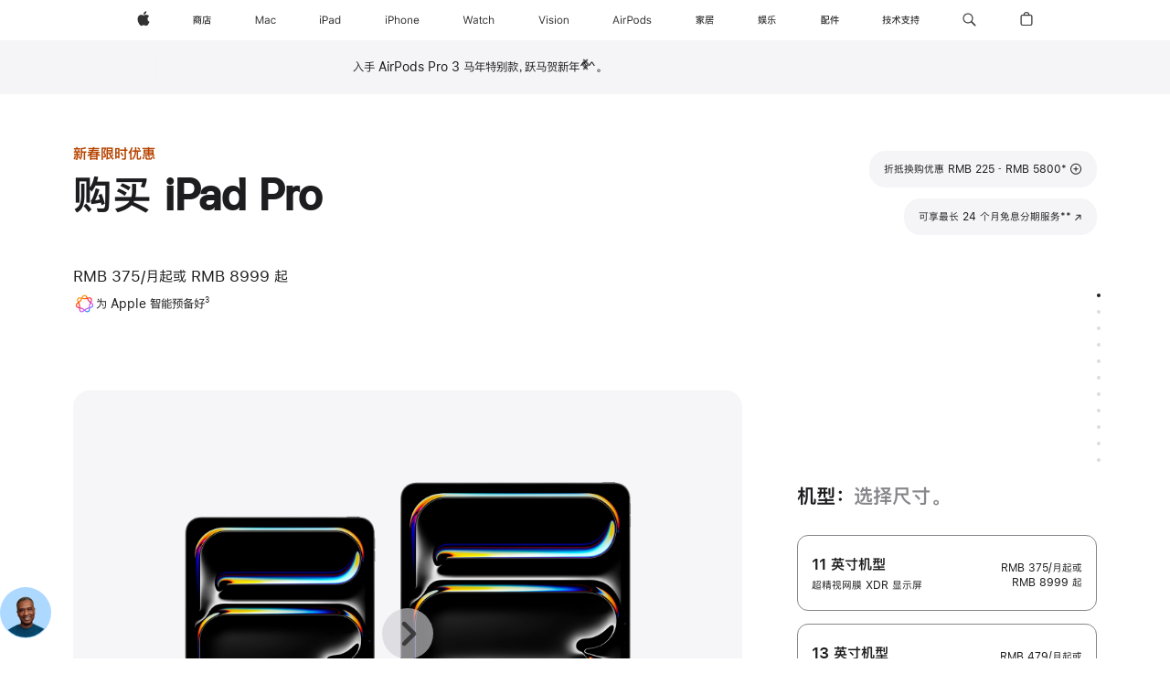

--- FILE ---
content_type: text/html;charset=utf-8
request_url: https://www.apple.com.cn/shop/buy-ipad/ipad-pro?step=select
body_size: 114961
content:
<!DOCTYPE html>
<html  class="nojs seg-consumer cn apac zh-cn zh " lang="zh-CN" >
<head>


            <link rel="preconnect" href="https://store.storeimages.cdn-apple.com/8756/store.apple.com" crossorigin="anonymous">
            <link rel="dns-prefetch" href="https://store.storeimages.cdn-apple.com/8756/store.apple.com" crossorigin="anonymous">

            <link rel="preconnect" href="https://www.apple.com" crossorigin="anonymous">
            <link rel="dns-prefetch" href="https://www.apple.com" crossorigin="anonymous">

            <meta name="viewport" content="width=device-width, height=device-height, initial-scale=1" />
    <title>购买 iPad Pro - Apple (中国大陆)</title>
    <meta charset="utf-8" />
    <meta http-equiv="X-UA-Compatible" content="IE=edge,chrome=1" />    
    <meta name="format-detection" content="telephone=no" />        
         <meta name="twitter:card" content="summary_large_image" />
        <meta property="og:locale" content="zh_CN" />
        <meta property="og:description" content="1 月 24 日至 27 日，以符合条件的支付方式买 11 英寸或 13 英寸 iPad Pro (M5)，立省 RMB 400，还可享最高 24 期免息分期。立即前往 apple.com.cn 购买。" />
        <meta name="robots" content="max-image-preview:large" />
        <meta property="og:type" content="product" />
        <meta name="twitter:site" content="@apple" />
        <meta property="og:image" content="https://store.storeimages.cdn-apple.com/1/as-images.apple.com/is/ipad-pro-model-select-gallery-1-202405?wid=1200&amp;hei=630&amp;fmt=jpeg&amp;qlt=95&amp;.v=1713495958512" />
        <meta property="og:url" content="https://www.apple.com.cn/shop/buy-ipad/ipad-pro" />
        <meta property="og:site_name" content="Apple (中国大陆)" />
        <meta property="og:title" content="购买 iPad Pro" />
        <meta name="applicable-device" content="pc,mobile"/>
    <meta name="description" content="1 月 24 日至 27 日，以符合条件的支付方式买 11 英寸或 13 英寸 iPad Pro (M5)，立省 RMB 400，还可享最高 24 期免息分期。立即前往 apple.com.cn 购买。" />
    <meta name="keywords" content="购买iPad Pro, iPad Pro银色, iPad Pro深空灰色" />    
      
      
      <link rel="canonical" href="https://www.apple.com.cn/shop/buy-ipad/ipad-pro" />
          <script  crossorigin="anonymous"> document.cookie = "as_sfa=Mnxjbnxjbnx8emhfQ058Y29uc3VtZXJ8aW50ZXJuZXR8MHwwfDE; path=/; domain=apple.com.cn; expires=Thu, 23-Jul-2026 20:33:50 GMT; Secure;"; </script>
		
		<script type="application/ld+json">{"@context":"https://ziyuan.baidu.com/contexts/cambrian.jsonld","@id":"https://www.apple.com.cn/shop/buy-ipad/ipad-pro","appid":"1648269209122770","title":"购买 iPad Pro","images":["https://store.storeimages.cdn-apple.com/1/as-images.apple.com/is/ipad-pro-model-select-gallery-1-202405?wid=1200&hei=630&fmt=jpeg&qlt=95&.v=1713495958512"],"pubDate":"2026-01-24T20:33:50","upDate":"2026-01-24T20:33:50"}</script>
	<script type="application/json" id="metrics">{"config":{"asMetrics":{"graffitiFeatures":["sectionEngagement","pageLoad"],"asMetricsFeatures":["sharedDataLayer"],"dataMule":"v1","storedEntryPointEnabled":false,"graffitiEnabled":true},"omniture":{"account":["applestoreww"],"trackingServer":"securemetrics.apple.com.cn","internalDomains":["store.apple.com.cn","secure.store.apple.com.cn","secure1.store.apple.com.cn","secure2.store.apple.com.cn","epp.apple.com.cn","secure1.epp.apple.com.cn","storeint.apple.com.cn","secure1.storeint.apple.com.cn","www.apple.com.cn"]},"global":{"cookieDomain":"apple.com.cn"}},"data":{"node":"standard/home/shop_ipad/family/ipad_pro/select","pageName":"AOS: home/shop_ipad/family/ipad_pro/select","properties":{"isHomePage":false,"encryptedStoreId":"wFP7F7CXH9P4TJY9X","serverName":"c58000","characterSetForCountry":"UTF-8","currencyCode":"CNY","computedChannel":"AOS: iPad","storeSegmentVariable":"AOS: CN Consumer","storeFrontId":"506738","productsString":"ipad_pro","eventType":"event55","computedCustomStoreName":"AOS: China Consumer","langAttribute":"zh-cn","evarDataNodesEnabled":true},"currency":"CNY","area":"shop","category":"ipad_pro","products":[{"sku":"MDWU4","partNumber":"MDWU4CH/A","price":{"fullPrice":17499.00},"category":"ipad","name":"11-inch iPad Pro Wi‑Fi 2TB with standard glass - Space Black"},{"sku":"MDWK4","partNumber":"MDWK4CH/A","price":{"fullPrice":8999.00},"category":"ipad","name":"11-inch iPad Pro Wi‑Fi 256GB with standard glass - Space Black"},{"sku":"MDWM4","partNumber":"MDWM4CH/A","price":{"fullPrice":10699.00},"category":"ipad","name":"11-inch iPad Pro Wi‑Fi 512GB with standard glass - Space Black"},{"sku":"MDWP4","partNumber":"MDWP4CH/A","price":{"fullPrice":14099.00},"category":"ipad","name":"11-inch iPad Pro Wi‑Fi 1TB with standard glass - Space Black"},{"sku":"MDWV4","partNumber":"MDWV4CH/A","price":{"fullPrice":17499.00},"category":"ipad","name":"11-inch iPad Pro Wi‑Fi 2TB with standard glass - Silver"},{"sku":"MDWN4","partNumber":"MDWN4CH/A","price":{"fullPrice":10699.00},"category":"ipad","name":"11-inch iPad Pro Wi‑Fi 512GB with standard glass - Silver"},{"sku":"MDWL4","partNumber":"MDWL4CH/A","price":{"fullPrice":8999.00},"category":"ipad","name":"11-inch iPad Pro Wi‑Fi 256GB with standard glass - Silver"},{"sku":"MDWQ4","partNumber":"MDWQ4CH/A","price":{"fullPrice":14099.00},"category":"ipad","name":"11-inch iPad Pro Wi‑Fi 1TB with standard glass - Silver"},{"sku":"MDWX4","partNumber":"MDWX4CH/A","price":{"fullPrice":18299.00},"category":"ipad","name":"11-inch iPad Pro Wi‑Fi 2TB with nano-texture glass - Silver"},{"sku":"MDWT4","partNumber":"MDWT4CH/A","price":{"fullPrice":14899.00},"category":"ipad","name":"11-inch iPad Pro Wi‑Fi 1TB with nano-texture glass - Silver"},{"sku":"MDWW4","partNumber":"MDWW4CH/A","price":{"fullPrice":18299.00},"category":"ipad","name":"11-inch iPad Pro Wi‑Fi 2TB with nano-texture glass - Space Black"},{"sku":"MDWR4","partNumber":"MDWR4CH/A","price":{"fullPrice":14899.00},"category":"ipad","name":"11-inch iPad Pro Wi‑Fi 1TB with nano-texture glass - Space Black"},{"sku":"ME6R4","partNumber":"ME6R4CH/A","price":{"fullPrice":19999.00},"category":"ipad","name":"11-inch iPad Pro Wi‑Fi + Cellular 2TB with nano-texture glass - Silver"},{"sku":"ME6M4","partNumber":"ME6M4CH/A","price":{"fullPrice":16599.00},"category":"ipad","name":"11-inch iPad Pro Wi‑Fi + Cellular 1TB with nano-texture glass - Silver"},{"sku":"ME6Q4","partNumber":"ME6Q4CH/A","price":{"fullPrice":19999.00},"category":"ipad","name":"11-inch iPad Pro Wi‑Fi + Cellular 2TB with nano-texture glass - Space Black"},{"sku":"ME6L4","partNumber":"ME6L4CH/A","price":{"fullPrice":16599.00},"category":"ipad","name":"11-inch iPad Pro Wi‑Fi + Cellular 1TB with nano-texture glass - Space Black"},{"sku":"ME6G4","partNumber":"ME6G4CH/A","price":{"fullPrice":12399.00},"category":"ipad","name":"11-inch iPad Pro Wi‑Fi + Cellular 512GB with standard glass - Space Black"},{"sku":"ME6E4","partNumber":"ME6E4CH/A","price":{"fullPrice":10699.00},"category":"ipad","name":"11-inch iPad Pro Wi‑Fi + Cellular 256GB with standard glass - Space Black"},{"sku":"ME6J4","partNumber":"ME6J4CH/A","price":{"fullPrice":15799.00},"category":"ipad","name":"11-inch iPad Pro Wi‑Fi + Cellular 1TB with standard glass - Space Black"},{"sku":"ME6N4","partNumber":"ME6N4CH/A","price":{"fullPrice":19199.00},"category":"ipad","name":"11-inch iPad Pro Wi‑Fi + Cellular 2TB with standard glass - Space Black"},{"sku":"ME6P4","partNumber":"ME6P4CH/A","price":{"fullPrice":19199.00},"category":"ipad","name":"11-inch iPad Pro Wi‑Fi + Cellular 2TB with standard glass - Silver"},{"sku":"ME6F4","partNumber":"ME6F4CH/A","price":{"fullPrice":10699.00},"category":"ipad","name":"11-inch iPad Pro Wi‑Fi + Cellular 256GB with standard glass - Silver"},{"sku":"ME6K4","partNumber":"ME6K4CH/A","price":{"fullPrice":15799.00},"category":"ipad","name":"11-inch iPad Pro Wi‑Fi + Cellular 1TB with standard glass - Silver"},{"sku":"ME6H4","partNumber":"ME6H4CH/A","price":{"fullPrice":12399.00},"category":"ipad","name":"11-inch iPad Pro Wi‑Fi + Cellular 512GB with standard glass - Silver"},{"sku":"MDYR4","partNumber":"MDYR4CH/A","price":{"fullPrice":17399.00},"category":"ipad","name":"13-inch iPad Pro Wi‑Fi 1TB with nano-texture glass - Silver"},{"sku":"MDYW4","partNumber":"MDYW4CH/A","price":{"fullPrice":20799.00},"category":"ipad","name":"13-inch iPad Pro Wi‑Fi 2TB with nano-texture glass - Silver"},{"sku":"MDYQ4","partNumber":"MDYQ4CH/A","price":{"fullPrice":17399.00},"category":"ipad","name":"13-inch iPad Pro Wi‑Fi 1TB with nano-texture glass - Space Black"},{"sku":"MDYV4","partNumber":"MDYV4CH/A","price":{"fullPrice":20799.00},"category":"ipad","name":"13-inch iPad Pro Wi‑Fi 2TB with nano-texture glass - Space Black"},{"sku":"MDYK4","partNumber":"MDYK4CH/A","price":{"fullPrice":11499.00},"category":"ipad","name":"13-inch iPad Pro Wi‑Fi 256GB with standard glass - Silver"},{"sku":"MDYM4","partNumber":"MDYM4CH/A","price":{"fullPrice":13199.00},"category":"ipad","name":"13-inch iPad Pro Wi‑Fi 512GB with standard glass - Silver"},{"sku":"MDYP4","partNumber":"MDYP4CH/A","price":{"fullPrice":16599.00},"category":"ipad","name":"13-inch iPad Pro Wi‑Fi 1TB with standard glass - Silver"},{"sku":"MDYU4","partNumber":"MDYU4CH/A","price":{"fullPrice":19999.00},"category":"ipad","name":"13-inch iPad Pro Wi‑Fi 2TB with standard glass - Silver"},{"sku":"MDYJ4","partNumber":"MDYJ4CH/A","price":{"fullPrice":11499.00},"category":"ipad","name":"13-inch iPad Pro Wi‑Fi 256GB with standard glass - Space Black"},{"sku":"MDYN4","partNumber":"MDYN4CH/A","price":{"fullPrice":16599.00},"category":"ipad","name":"13-inch iPad Pro Wi‑Fi 1TB with standard glass - Space Black"},{"sku":"MDYL4","partNumber":"MDYL4CH/A","price":{"fullPrice":13199.00},"category":"ipad","name":"13-inch iPad Pro Wi‑Fi 512GB with standard glass - Space Black"},{"sku":"MDYT4","partNumber":"MDYT4CH/A","price":{"fullPrice":19999.00},"category":"ipad","name":"13-inch iPad Pro Wi‑Fi 2TB with standard glass - Space Black"},{"sku":"ME8W4","partNumber":"ME8W4CH/A","price":{"fullPrice":19099.00},"category":"ipad","name":"13-inch iPad Pro Wi‑Fi + Cellular 1TB with nano-texture glass - Space Black"},{"sku":"ME9A4","partNumber":"ME9A4CH/A","price":{"fullPrice":22499.00},"category":"ipad","name":"13-inch iPad Pro Wi‑Fi + Cellular 2TB with nano-texture glass - Space Black"},{"sku":"ME8X4","partNumber":"ME8X4CH/A","price":{"fullPrice":19099.00},"category":"ipad","name":"13-inch iPad Pro Wi‑Fi + Cellular 1TB with nano-texture glass - Silver"},{"sku":"ME9C4","partNumber":"ME9C4CH/A","price":{"fullPrice":22499.00},"category":"ipad","name":"13-inch iPad Pro Wi‑Fi + Cellular 2TB with nano-texture glass - Silver"},{"sku":"ME8U4","partNumber":"ME8U4CH/A","price":{"fullPrice":18299.00},"category":"ipad","name":"13-inch iPad Pro Wi‑Fi + Cellular 1TB with standard glass - Space Black"},{"sku":"ME8Y4","partNumber":"ME8Y4CH/A","price":{"fullPrice":21699.00},"category":"ipad","name":"13-inch iPad Pro Wi‑Fi + Cellular 2TB with standard glass - Space Black"},{"sku":"ME8R4","partNumber":"ME8R4CH/A","price":{"fullPrice":14899.00},"category":"ipad","name":"13-inch iPad Pro Wi‑Fi + Cellular 512GB with standard glass - Space Black"},{"sku":"ME8P4","partNumber":"ME8P4CH/A","price":{"fullPrice":13199.00},"category":"ipad","name":"13-inch iPad Pro Wi‑Fi + Cellular 256GB with standard glass - Space Black"},{"sku":"ME8T4","partNumber":"ME8T4CH/A","price":{"fullPrice":14899.00},"category":"ipad","name":"13-inch iPad Pro Wi‑Fi + Cellular 512GB with standard glass - Silver"},{"sku":"ME8V4","partNumber":"ME8V4CH/A","price":{"fullPrice":18299.00},"category":"ipad","name":"13-inch iPad Pro Wi‑Fi + Cellular 1TB with standard glass - Silver"},{"sku":"ME9D4","partNumber":"ME9D4CH/A","price":{"fullPrice":21699.00},"category":"ipad","name":"13-inch iPad Pro Wi‑Fi + Cellular 2TB with standard glass - Silver"},{"sku":"ME8Q4","partNumber":"ME8Q4CH/A","price":{"fullPrice":13199.00},"category":"ipad","name":"13-inch iPad Pro Wi‑Fi + Cellular 256GB with standard glass - Silver"}],"sectionEngagement":[[".dd-compare","buyflow-compare"],["[data-analytics-section=\"dimensionScreensize\"]","dimensionscreensize"],["[data-analytics-section=\"dimensionFinish\"]","dimensiondisplay"],["[data-analytics-section=\"summary\"]","summary"],["#acc_pencil,#acc_pencil_first","pencil"],["[data-analytics-section=\"buyflow-business\"]","buyflow-business"],["[data-analytics-section=\"engraving\"]","engraving"],["[data-analytics-section=\"applecare\"]","applecare"],["[data-analytics-section=\"tradein\"]","tradein"],["[data-analytics-section=\"dimensionCapacity\"]","dimensioncapacity"],[".dd-services","app-services"],["[data-analytics-section=\"paymentOptions\"]","paymentOptions"],["[data-analytics-section=\"dimensionColor\"]","dimensioncolor"],["[data-analytics-section=\"dimensionConnection\"]","dimensionconnection"],["[data-analytics-section=\"buyflow-faq\"]","buyflow-faq"]],"buyflow":{"step":"select","lineOfBusiness":"ipad","name":"ipad_pro","dimensionOrder":[["dimensionScreensize","dimensionColor","dimensionCapacity","dimensionFinish","dimensionConnection"]],"selectionOrder":[["dimensionScreensize","dimensionColor","dimensionCapacity","dimensionFinish","dimensionConnection","engraving","accessories","tradeIn","payment","appleCare"]]}}}</script>
            <script type="application/json" id="graffiti-tags">[{"u":"","c":"sha256-h4hHMfW1aOWecH+ZudUuT/jQ3hARMakj8v0C0ePrgv0=","p":"100"},{"u":"","c":"sha256-RkQoe7XoUt/7TpFjHkSjlfDf6d0XmU6WeBm7E0lSHXk=","p":"100"},{"u":"","c":"sha256-4ZDkhD+rlR3dYpYnrBDs101Dio+hne709ceeZW8NOdc=","p":"100"}]</script>
    
    
    <link rel="image_src" href="https://store.storeimages.cdn-apple.com/1/as-images.apple.com/is/ipad-pro-13-og-202405?wid=400&amp;hei=400&amp;fmt=jpeg&amp;qlt=90&amp;.v=TktGcXNrdGZVQ3BPNkNEWHNmZzJkNVg3Y3BadTkrN3dFTkJNcm8rdTE0MzJLR3Y0SWRpTGppVElCV2ZDVjAzeTlGcUdzbUhxVVZKUExTMkZZYlFXYTUxZjFHL0tLa2NqV01NK2doTWQxdlE" />

            <script crossorigin="anonymous">
                     if (/(iPhone|iPod).*OS ([6-9]|[1-9][0-9]).*AppleWebKit.*Mobile.*Safari/.test(navigator.userAgent)) {
                       var headNode = document.getElementsByTagName("head")[0];
var sbNode = document.createElement('meta');
var url = decodeURI("https://www.apple.com.cn/shop/buy-ipad/ipad-pro");
var ses = "; " + document.cookie;
var sesParts = ses.split("; s_vi=");
ses = sesParts.length == 2 ? sesParts.pop().split(";").shift() : '';
if (ses !== '') {
    url += url.indexOf('?') >= 0 ? '&' : '?';
    url += 'ses=' + encodeURI(ses);
}
sbNode.name = 'apple-itunes-app';
sbNode.content = 'app-id=375380948, app-argument=' + url;
headNode.appendChild(sbNode);

                     }
                    else if (/(iPad).*OS ([6-9]|[1-9][0-9]).*AppleWebKit.*Mobile.*Safari/.test(navigator.userAgent)) {
                      var headNode = document.getElementsByTagName("head")[0];
var sbNode = document.createElement('meta');
var url = decodeURI("https://www.apple.com.cn/shop/buy-ipad/ipad-pro");
var ses = "; " + document.cookie;
var sesParts = ses.split("; s_vi=");
ses = sesParts.length == 2 ? sesParts.pop().split(";").shift() : '';
if (ses !== '') {
    url += url.indexOf('?') >= 0 ? '&' : '?';
    url += 'ses=' + encodeURI(ses);
}
sbNode.name = 'apple-itunes-app';
sbNode.content = 'app-id=375380948, app-argument=' + url;
headNode.appendChild(sbNode);

                    }
            </script>



        


<script>
window.apple = window.apple || {};
    apple.buyFlowVersionId = "v10";
    apple.buyFlowFirstStep = true;
    apple.buyFlowExpiry = 28800000;
    apple.buyFlowPath = "/shop/buy-ipad/ipad-pro";
</script>


        

<script>
    window.asBuyFlow = window.asBuyFlow || {};
    window.asBuyFlow.sfa = 'cn';

    window.asBuyFlow.storageConfig = {
        genericPath: '/' + window.asBuyFlow.sfa + (window.apple && window.apple.buyFlowPath
            ? window.apple.buyFlowPath : (window.location.pathname + '/generic'))
    }
</script>

                                <link rel="preload" as="image" href="https://store.storeimages.cdn-apple.com/1/as-images.apple.com/is/ipad-pro-model-select-gallery-1-202212?wid=5120&hei=2880&fmt=webp&qlt=90&.v=cXN0QTVTNDBtbGIzcy91THBPRThnNE5sSFgwakNWNmlhZ2d5NGpHdllWZVcvNkFpVHF6OWJzTGpqbk5xVnpya0JQYkhSV3V1dC9oa0s5K3lqMGtUaFdneHNMYjl5U2NLL1VkcWtFWDYzbWIzek9DSnRkRGU3RzJhdVp4dllhYzM&traceId=1">


            	<script crossorigin="anonymous">
		window.asUnsupportedBrowserUrl = "https://www.apple.com.cn/shop/unsupported";
	</script>


<script crossorigin="anonymous">
	//replace nojs class with js on html element
	(function(html){
		html.className = html.className.replace(/\bnojs\b/,'js')
	})(document.documentElement);

	// add metric shim
	window.s = {
		t: () => {},
		tl: () => {},
		clearVars: () => {},
		pageName: 'disabled',
		disabled: true
	};
</script>

    
            <link data-srs rel="stylesheet" href="https://store.storeimages.cdn-apple.com/8756/store.apple.com/static-resources/rs-globalelements-2.20.0-e0ef1/dist/ac-globalnav.css" media="screen, print"  />




        <link data-srs rel="stylesheet" href="https://store.storeimages.cdn-apple.com/8756/store.apple.com/static-resources/rs-external-1.68.1-ed939/dist/cn/external.css" media="screen, print"  />
        <link data-srs rel="stylesheet" href="https://store.storeimages.cdn-apple.com/8756/store.apple.com/static-resources/rs-vendor-1.31.0-51e19/dist/common-css@1.2.0/dist/common.css" media="screen, print"  />
        <link data-srs rel="stylesheet" href="https://store.storeimages.cdn-apple.com/8756/store.apple.com/static-resources/rs-ipad-4.39.2-a706d/dist/step1evolution.css" media="screen, print"  />

        <link data-srs rel="stylesheet" href="https://www.apple.com.cn/wss/fonts?families=SF+Pro+SC,v1:400,600|SF+Pro+Text,v3:400,600|SF+Pro+Display,v3:500|SF+Pro+Icons,v3|Apple+Monochrome+Emoji,v3|Apple+Monochrome+Emoji+Ind,v2|PingHei,v1"  />

    



<link rel="stylesheet" href="https://store.storeimages.cdn-apple.com/8756/store.apple.com/shop/Catalog/global/css/dd/buy-flow/ipad.css" media="screen, print" />
<link rel="stylesheet" href="https://store.storeimages.cdn-apple.com/8756/store.apple.com/shop/Catalog/global/css/web/fee/buy-flow/ipad/as-ipad-pro.css" media="screen, print" />

	<script crossorigin="anonymous">
		window.irOn=true;
	</script>

    <script crossorigin="anonymous">
        window.ECHO_CONFIG = {
            metadata: {
                environment: "",
                format: "common",
                fmt: "common",
                region: "apac",
                country: "CN",
                sf: "cn",
                segment: "Consumer",
                locale: "zh-cn",
                referer: document.referrer,
                node: "standard/home/shop_ipad/family/ipad_pro/select",
                pageResource: "ipad-4",
                feature: "step1evolution",
                targetEnabled: "false"
            },
            config: {
                "pageViewId": Math.random().toString(36).substring(2, 12) + '-' + Date.now().toString(36),
                "app": "com.apple.www.Store",
                "delaySendingPageViewDataMS": 500,
                "nonEssentialEventSampleRatePct": 0.1,
                "altTextEventSampleRatePct": 1.0,
                "customEventSampleRatePct": 25.0,
                "interactionEventSampleRatePct": 100.0,
                "performanceMeasureEventSampleRatePct": 5.0,
                "performanceNowEventSampleRatePct": 65.0,
                "resourceEventSampleRatePct": 5.0,
                "rumEventSampleRatePct": 25.0,
                "performanceMeasurePollingIntervalMS": 1000,
                "performanceMeasuresToReport": "".split(','),
                "resourceDisallowedResourceList": "securemetrics.apple.com".split(','),
                "resourcePollingIntervalMS": 2001,
                "sendErrors": true,
                "sendPageViewData": true,
                "sendResourceData":  true,
                "url": "https://xp.apple.com/report/2/xp_aos_clientperf,/shop/mdp/api/echo",
                "echoSubDomainName": "https://www.apple.com.cn",
                "passiveEventIngestionUrl": "https://xp.apple.com/report/2/xp_aos_clientperf",
                "criticalEventIngestionUrl": "/shop/mdp/api/echo",
                "sendLoggingData": true,
                "eventListeners": null || {},
                "preLoadErrors": []
            }
        };

        window.ECHO_CONFIG.config.preLoadErrorListener = window.addEventListener('error', (event) => {
            window.ECHO_CONFIG.config.preLoadErrors.push(event);
        });

        window.AS_LOG_LEVEL = "ERROR";
    </script>


    
        <script data-srs

            src="https://store.storeimages.cdn-apple.com/8756/store.apple.com/static-resources/rs-external-1.68.1-ed939/dist/unsupportedBrowser.min.js"


         nomodule crossorigin="anonymous" integrity="sha384-xA4aSWL+MVd9UwGaciKIe6Ws2in1+cSOXfCZ/KgWWJeJ1eBDhPaftM2S97id4HfU"></script>
        <script data-srs

            src="https://store.storeimages.cdn-apple.com/8756/store.apple.com/static-resources/rs-echo-3.30.0-4f384/dist/echo.min.js"


         async crossorigin="anonymous" type="module" integrity="sha384-57kiFvsJ04kQkvJLsrJE9W6XZak+iSEPGJQnsO/qAdQJUo1Va2/XR8OWd9gD/K+B"></script>
        <script data-srs

            src="https://store.storeimages.cdn-apple.com/8756/store.apple.com/static-resources/rs-external-1.68.1-ed939/dist/external.js"


         crossorigin="anonymous" integrity="sha384-7UgHstVfwyQwDgXfwurVWh+HWOaKwNIYeZ5LVRPd7ydcPqb6tijs/y8E86ncDJSW"></script>
        <script data-srs

            src="https://store.storeimages.cdn-apple.com/8756/store.apple.com/static-resources/rs-external-1.68.1-ed939/dist/log.js"


         crossorigin="anonymous" integrity="sha384-LLtjA+VZTCx6UvMkbBiY8rm4va9KSPyu1dR1l67jFCnp/Kyuuf2KbM00MtPKB5zQ"></script>
        <script data-srs

            src="https://store.storeimages.cdn-apple.com/8756/store.apple.com/static-resources/rs-vendor-1.31.0-51e19/dist/adobe-appmeasurement@2.23.0/third-party/js/AppMeasurement.js"


         crossorigin="anonymous" integrity="sha384-F1AYDcGm0yYcO+ZUQ5n1Anuylmy4hDT+UjPesrQBpHh8174rgghpI9rMLgq1vgfs"></script>
        <script data-srs

            src="https://store.storeimages.cdn-apple.com/8756/store.apple.com/static-resources/rs-analytics-1.7.3-5b6dd/dist/analytics.js"


         crossorigin="anonymous" integrity="sha384-5AQ8BMKfJpk7nVx67WYjdUzasBP+D2B7GsYw8DhniTkok4bUCNu+8mol+sQJOgLk"></script>
        <script data-srs

            src="https://store.storeimages.cdn-apple.com/8756/store.apple.com/static-resources/rs-vendor-1.31.0-51e19/dist/lodash@4.17.21/lodash.min.js"


         crossorigin="anonymous" integrity="sha384-H6KKS1H1WwuERMSm+54dYLzjg0fKqRK5ZRyASdbrI/lwrCc6bXEmtGYr5SwvP1pZ"></script>
        <script data-srs

            src="https://store.storeimages.cdn-apple.com/8756/store.apple.com/static-resources/rs-vendor-1.31.0-51e19/dist/react@18.2.0/umd/react.production.min.js"


         crossorigin="anonymous" integrity="sha384-tMH8h3BGESGckSAVGZ82T9n90ztNXxvdwvdM6UoR56cYcf+0iGXBliJ29D+wZ/x8"></script>
        <script data-srs

            src="https://store.storeimages.cdn-apple.com/8756/store.apple.com/static-resources/rs-vendor-1.31.0-51e19/dist/react-dom@18.2.0/umd/react-dom.production.min.js"


         crossorigin="anonymous" integrity="sha384-bm7MnzvK++ykSwVJ2tynSE5TRdN+xL418osEVF2DE/L/gfWHj91J2Sphe582B1Bh"></script>
        <script data-srs

            src="https://store.storeimages.cdn-apple.com/8756/store.apple.com/static-resources/rs-ipad-4.39.2-a706d/dist/step1evolution.js"


         crossorigin="anonymous" integrity="sha384-gVlJMcGPV0OpQLBMzU7jGCHV9ZvL8HsgKNr1VwXv/RE6WwQlVtqtAFcW7K2Zftdz"></script>

        <script data-srs src="https://store.storeimages.cdn-apple.com/8756/store.apple.com/static-resources/rs-globalelements-2.20.0-e0ef1/dist/ac-globalnav.umd.js" defer crossorigin="anonymous" integrity="sha384-2VfvJpAfs3Z/4i+I+F4Ygb84rD642EhD4Xovy+V0ynqTvl2DUapTR3OqN+/Q2Gao"></script>
    <script data-srs src="https://store.storeimages.cdn-apple.com/8756/store.apple.com/static-resources/rs-globalelements-2.20.0-e0ef1/dist/globalelements.js" crossorigin="anonymous" integrity="sha384-Vd4M0TI5DAjH73dnM/hI4oN/2/mxN9SrrUwWVLjAtD3r4q5hE2DcNVMnjkwpAinh"></script>








    


        <script id="shldVerify" type="module" crossorigin="anonymous" src="/shop/shld/v1/verify.js" integrity="sha384-ks5BFNp9vK3a6D/0EnZWJmYLnvFIKqx9dh3gsx67abkqD22O3pf42MkW90VxN8TP"></script>
        <script crossorigin="anonymous">
            window.shldConfig= {
                isEnabled: true
            };
        </script>

    <script crossorigin="anonymous">
        (function () {
            const logger = typeof window.Log === "function" ? window.Log("pixel") : window.console;

            try {
                function sanitizeAndNormalizePathname(pathname) {
                    let newPathname = pathname;
                    let decodedPathname;

                    try {
                        decodedPathname = decodeURIComponent(pathname);
                    } catch (error) {
                        decodedPathname = pathname;
                    }

                    // first handle /storepickup and /<sf>/storepickup
                    if (decodedPathname.includes('/storepickup')) {
                        newPathname = '/storepickup';
                    }

                    // then handle /store and /<sf>/store
                    else if (decodedPathname.includes('/store')) {
                        const base = '/store';
                        const path = decodedPathname.split('/store')[1];
                        newPathname = `${base}${path}`;
                    }

                    // handle /search and /<sf>/search
                    else if (decodedPathname.includes('/search')) {
                        newPathname = '/search';
                    }

                    // handle /giftcard and /<sf>/giftcard
                    else if (decodedPathname.includes('/giftcard')) {
                        newPathname = '/giftcard';
                    }

                    // handle /shop/bag/saved_bag and /<sf>/shop/bag/saved_bag
                    else if (decodedPathname.includes('/shop/bag/saved_bag')) {
                        const base = '/shop/bag/saved_bag';
                        newPathname = `${base}`;
                    }

                    // handle /shop/order and /<sf>/shop/order
                    else if (decodedPathname.includes('/shop/bag')) {
                        const base = '/shop/bag';
                        newPathname = `${base}`;
                    }

                    // handle /shop/order and /<sf>/shop/order
                    else if (decodedPathname.includes('/shop/pdpAddToBag')) {
                        const base = '/shop/pdpAddToBag';
                        newPathname = `${base}`;
                    }

                    // handle /shop/order and /<sf>/shop/order
                    else if (decodedPathname.includes('/shop/order')) {
                        const base = '/shop/order';
                        const path = decodedPathname
                            .split(base)[1]
                            .replace(/\d/g, '0')
                            .replace(/[\w.-]+@[\w.-]+\.\w+/g, 'user@example.com');
                        newPathname = `${base}${path}`;
                    }

                    // handle /shop/recap and /<sf>/shop/recap
                    else if (decodedPathname.includes('/shop/recap')) {
                        const base = '/shop/recap';
                        newPathname = `${base}`;
                    }

                    // handle /shop/start and /<sf>/shop/start
                    else if (decodedPathname.includes('/shop/start')) {
                        const base = '/shop/start';
                        newPathname = `${base}`;
                    }

                    // handle /shop/confirm and /<sf>/shop/confirm
                    else if (decodedPathname.includes('/shop/confirm')) {
                        const base = '/shop/confirm';
                        newPathname = `${base}`;
                    }

                    // handle /shop/posThankYou and /<sf>/shop/posThankYou
                    else if (decodedPathname.includes('/shop/posThankYou')) {
                        const base = '/shop/posThankYou';
                        newPathname = `${base}`;
                    }

                    // handle /shop/yoursaves and /<sf>/shop/yoursaves
                    else if (decodedPathname.includes('/shop/yoursaves')) {
                        const base = '/shop/yoursaves';
                        newPathname = `${base}`;
                    }

                    // handle /shop and /<sf>/shop
                    else if (decodedPathname.includes('/shop')) {
                        const base = '/shop';
                        const path = decodedPathname.split('/shop')[1];
                        newPathname = `${base}${path}`;
                    }

                    // handle %
                    if (newPathname.includes('%')) {
                        newPathname = newPathname.split('%')[0];
                    }

                    return newPathname;
                }

                function getSanitizedLocation(location) {
                    if (!location) {
                        return {};
                    }
                    const newLocation = new URL(location);
                    if (newLocation.protocol.startsWith('http')) {
                        return newLocation;
                    }
                    newLocation.pathname = 'pathname';
                    return newLocation;
                }

                function getAosSanitizedLocation(location) {
                    const sanitizedLocation = getSanitizedLocation(location);

                    const normalizedPath = sanitizeAndNormalizePathname(sanitizedLocation.pathname);

                    sanitizedLocation.hash = '';
                    sanitizedLocation.href = `${sanitizedLocation.protocol}//${sanitizedLocation.host}${normalizedPath}`;
                    sanitizedLocation.password = '';
                    sanitizedLocation.pathname = normalizedPath;
                    sanitizedLocation.search = '';

                    return sanitizedLocation;
                }

                const sanitizedLocation = getAosSanitizedLocation(window.location);

                function getPageShopPath(pathname) {
                    let newPathname = pathname;

                    // handle /shop/product and /<sf>/shop/product
                    if (newPathname.includes('/shop/product')) {
                        const base = '/shop/product';
                        newPathname = `${base}`;
                    }

                    const pathElements = newPathname.split('/');

                    if (pathElements.length <= 5) {
                        return newPathname;
                    }

                    return pathElements.slice(0, 4).join('/');
                }

                const pageViewId = window.ECHO_CONFIG && window.ECHO_CONFIG.config && window.ECHO_CONFIG.config.pageViewId;
                const referrer = document.referrer.includes('apple.com') ? getAosSanitizedLocation(document.referrer).href : document.referrer;
                const host = sanitizedLocation.host;
                const pageHostname = sanitizedLocation.hostname;
                const pagePathname = sanitizedLocation.pathname;
                const pageUrl = sanitizedLocation.href;
                const pageShopPath = getPageShopPath(sanitizedLocation.pathname);
                const recordTime=Date.now();
                const src = `https://www.apple.com.cn/shop/mdp/echo/echo.png?pageViewId=${pageViewId}&recordTime=${recordTime}&referrer=${referrer}&referer=${referrer}&host=${host}&pageHostname=${pageHostname}&pageUrl=${pageUrl}&pagePathname=${pagePathname}&pageShopPath=${pageShopPath}&eventType=pageview&environment=&format=common&region=apac&country=CN&sf=cn&segment=Consumer&locale=zh-cn&node=standard/home/shop_ipad/family/ipad_pro/select&pageResource=ipad-4&feature=step1evolution`;
                const pixelScript = document.createElement("img");

                pixelScript.setAttribute("src", src);
            } catch (e) {
                logger.error(e);
            }
        })();
    </script>

    <noscript>
        <img src="https://www.apple.com.cn/shop/mdp/echo/echo.png?pageViewId=no-js&recordTime=no-js&referrer=no-js&referer=no-js&host=no-js&pageHostname=no-js&pageUrl=no-js&pagePathname=no-js&pageShopPath=no-js&eventType=pageview&environment=&format=common&region=apac&country=CN&sf=Consumer&segment=Consumer&locale=zh-cn&node=standard/home/shop_ipad/family/ipad_pro/select&pageResource=ipad-4&feature=step1evolution" width="1" height="1" />
    </noscript>



        <script crossorigin="anonymous">
            window.dynamicFootnotesConfig = {
                dynamicSymbols: ["<sup>a</sup>","<sup>b</sup>","<sup>I</sup>","<sup>II</sup>","<sup>i</sup>","<sup>ii</sup>","<sup>※</sup>","<sup>※※</sup>","<sup>¶</sup>","<sup>¶¶</sup>"],
                selector: "div.footnotes",
                footnoteElementType: "p",
                footnoteElementDataAttr: "data-dynamic-footnote",
                placeholderRegex: /{footnote\.(.*?)}/g,
                placeholderIdFindFn: function (str) {
                    return str.split(".")[1].split("}")[0]
                },
                symbolCache: {},
                nextSymbolIndex: 0
            };
        </script>

        <script crossorigin="anonymous">
            window.dynamicHashConfig = {
                // should match something like '__hash__'
                placeholderRegex: /__hash__/g,
            };

            window.dcpConfig = {
                mzoneUrl: "/shop/personalization",
                mzoneParamPrefix: "mz",
                moduleBaseUrl: "/shop/content-module",
                timeoutMS: 2000,
                enabled: true,
                mzoneIdList: [],
                mzoneMap: {},
                dataAttr: 'data-mzone',
                dynamicDataAttr: 'data-mzone-dynamic-content',
                acStatusConfigGetter: function () {
                    var acConfig = window.acSetup;

                    if (!acConfig) {
                        return false;
                    }

                    return {
                        merchantIdentifier: acConfig.merchantIdentifier || '',
                        signature: acConfig.signature || '',
                        signedFields: acConfig.signedFields || null
                    };
                },
                analytics: {
                    attributesToAddToModules: [
                        { key: "role", value: "listitem", type: "string" },
                        { key: "data-rule-id", value: "ruleId", type: "moduleProperty" },
                        { key: "data-module-id", value: "moduleId", type: "moduleProperty" }
                    ],
                    selectorsToIgnore: [".dcp-module-hook", "style", "script", "noscript"],
                }
            };
        </script>



                        <script src="https://graffiti-tags.apple.com/public/aos/prod/ucp6/h4hHMfW1aOWecH_ZudUuT-jQ3hARMakj8v0C0ePrgv0.js" integrity="sha256-h4hHMfW1aOWecH+ZudUuT/jQ3hARMakj8v0C0ePrgv0=" crossorigin="anonymous"></script>
            <script src="https://graffiti-tags.apple.com/public/aos/prod/ucp6/RkQoe7XoUt-7TpFjHkSjlfDf6d0XmU6WeBm7E0lSHXk.js" integrity="sha256-RkQoe7XoUt/7TpFjHkSjlfDf6d0XmU6WeBm7E0lSHXk=" crossorigin="anonymous"></script>
            <script src="https://graffiti-tags.apple.com/public/aos/prod/ucp6/4ZDkhD_rlR3dYpYnrBDs101Dio_hne709ceeZW8NOdc.js" integrity="sha256-4ZDkhD+rlR3dYpYnrBDs101Dio+hne709ceeZW8NOdc=" crossorigin="anonymous"></script>


            <script crossorigin="anonymous">
    window.chatConfig = {"chat":{"page":[{"name":"WEB_CHAT_COUNTRY","value":"cn"},{"name":"WEB_CHAT_LANGUAGE","value":"zh"},{"name":"WEB_CHAT_ORDERNUMBER","value":null},{"name":"WEB_CHAT_GEO","value":"apac"},{"name":"WEB_CHAT_SEGMENT","value":"consumer"},{"name":"WEB_CHAT_SECTION","value":"product selection"},{"name":"WEB_CHAT_SUBSECTION","value":"select"},{"name":"WEB_CHAT_REFER","value":null},{"name":"WEB_CHAT_APP","value":"AOS"},{"name":"WEB_CHAT_PAGE","value":"AOS: home/shop_ipad/family/ipad_pro/select"},{"name":"url","value":"https://contactretail.apple.com.cn"}]}};
</script>



    

<script crossorigin="anonymous">
	if(!/dssid2/.test(document.cookie) || !/as_dc/.test(document.cookie)) {
		document.addEventListener('DOMContentLoaded', () => {
			const ie = document.createElement("IMG");
			ie.src = '/shop/dc';
			ie.width = 1;
			ie.height = 1;
			ie.style.display = "none";
			ie.alt = "";
			document.body.appendChild(ie);
		});
	}
</script>


    


</head>

    <body  class="rs-ipad rs-ipad-pro as-theme-light-heroimage">
            <div class="metrics">
            <noscript>
        <img src="https://securemetrics.apple.com.cn/b/ss/applestoreww/1/H.8--NS/0?pageName=No-Script:AOS%3A+home%2Fshop_ipad%2Ffamily%2Fipad_pro%2Fselect" height="1" width="1" alt=""/>
    </noscript>


        
        	<script></script>


        
        
    <script crossorigin="anonymous">
            if (window.asMetrics && window.asMetrics.initialize) {
                window.asMetrics.initialize();
            }
    </script>


    </div>




<script crossorigin="anonymous">
	if(!/dssid2/.test(document.cookie) || !/as_dc/.test(document.cookie)) {
		document.addEventListener('DOMContentLoaded', () => {
			const ie = document.createElement("IMG");
			ie.src = '/shop/dc';
			ie.width = 1;
			ie.height = 1;
			ie.style.display = "none";
			ie.alt = "";
			document.body.appendChild(ie);
		});
	}
</script>




        <div id="page">
<img src="/shop/beacon/atb" class="ir visuallyhidden" alt="" width="1" height="1"  />
            


    <script id="aos-gn-links" type="application/json">
    {  "educationrouting" : "https://www.apple.com.cn/shop/browse/home/education_routing",  "special_deals" : "https://www.apple.com.cn/shop/refurbished",  "buy_iphone/iphone_se" : "https://www.apple.com.cn/iphone",  "buy_mac" : "https://www.apple.com.cn/shop/buy-mac",  "edu_store" : "https://www.apple.com/cn-edu/store",  "order/list" : "https://secure.www.apple.com.cn/shop/order/list",  "buy_airtag/airtag" : "https://www.apple.com.cn/shop/browse/home/shop_airtag/family/airtag",  "buy_watch" : "https://www.apple.com.cn/shop/buy-watch",  "ipad/keyboards" : "https://www.apple.com.cn/shop/ipad/accessories/keyboards",  "ipad/accessories" : "https://www.apple.com.cn/shop/ipad/accessories",  "accessories/all_accessories/made_by_apple" : "https://www.apple.com.cn/shop/accessories/all/made-by-apple",  "watch/bands" : "https://www.apple.com.cn/shop/watch/bands",  "buy_homepod/homepod_mini" : "https://www.apple.com.cn/shop/homepod/family/homepod-mini",  "eppstore/veteransandmilitary" : "https://www.apple.com.cn/",  "studio/apple_watch" : "https://www.apple.com.cn/shop/studio/apple-watch",  "payment_plan" : "https://www.apple.com.cn/shop/browse/finance/PaypalFinancingLandingPage",  "buy_homepod/homepod" : "https://www.apple.com.cn/shop/homepod/family/homepod",  "buy_tv/apple_tv_4k" : "https://www.apple.com.cn/shop/tv/family/apple-tv-4k",  "trade_in" : "https://www.apple.com.cn/shop/trade-in",  "mac/accessories" : "https://www.apple.com.cn/shop/mac/accessories",  "accessories/all_accessories/beats_featured" : "https://www.apple.com.cn/shop/accessories/all/beats-featured",  "buy_iphone/carrier_offers" : "https://www.apple.com.cn/shop/buy-iphone/carrier-offers",  "store" : "https://www.apple.com.cn/store",  "watch/accessories" : "https://www.apple.com.cn/shop/watch/accessories",  "buy_ipad" : "https://www.apple.com.cn/shop/buy-ipad",  "buy_iphone" : "https://www.apple.com.cn/shop/buy-iphone",  "smart_home/accessories" : "https://www.apple.com.cn/shop/smart-home/accessories",  "buy_iphone/iphone_12" : "https://www.apple.com.cn/iphone",  "buy_iphone/iphone_13" : "https://www.apple.com.cn/iphone",  "iphone/accessories" : "https://www.apple.com.cn/shop/iphone/accessories",  "buy_accessories" : "https://www.apple.com.cn/shop/accessories/all"}
    </script>


            <meta name="aos-gn-template" content="2.18.1-SNAPSHOT - Tue Jul 22 2025 12:19:03 GMT-0700 (Pacific Daylight Time)" />
            <meta name="globalnav-store-key" content="SJHJUH4YFCTTPD4F4" />
            <meta name="globalnav-search-field[action]" content="/search" />
            <meta name="globalnav-submenus-enabled" content="true" data-ff-enabled data-cms />
            <meta name="globalmessage-segment-redirect" content="true" data-cms />
            <meta name="globalnav-search-suggestions-enabled" content="true" data-cms />
            <meta name="globalnav-bag-flyout-enabled" content="true" data-cms />



























































<div id="globalheader">
  <aside id="globalmessage-segment" lang="zh-CN" dir="ltr" class="globalmessage-segment">
    <ul data-strings="{&quot;view&quot;:&quot;{%STOREFRONT%} 商店首页&quot;,&quot;segments&quot;:{&quot;smb&quot;:&quot;企业商店首页&quot;,&quot;eduInd&quot;:&quot;教育商店首页&quot;,&quot;other&quot;:&quot;商店首页&quot;},&quot;exit&quot;:&quot;退出商店&quot;}" class="globalmessage-segment-content"></ul>
  </aside>
  <nav id="globalnav" lang="zh-CN" dir="ltr" aria-label="全部网页" data-analytics-element-engagement-start="globalnav:onFlyoutOpen" data-analytics-element-engagement-end="globalnav:onFlyoutClose" data-store-api="https://www.apple.com.cn/shop/bag/status" data-analytics-activitymap-region-id="global nav" data-analytics-region="global nav" class="globalnav no-js">
    <div class="globalnav-content">
      <div class="globalnav-item globalnav-menuback">
        <button aria-label="主菜单" class="globalnav-menuback-button">
          <span class="globalnav-chevron-icon"><svg height="48" viewbox="0 0 9 48" width="9" xmlns="http://www.w3.org/2000/svg">
              <path d="m1.5618 24.0621 6.5581-6.4238c.2368-.2319.2407-.6118.0088-.8486-.2324-.2373-.6123-.2407-.8486-.0088l-7 6.8569c-.1157.1138-.1807.2695-.1802.4316.001.1621.0674.3174.1846.4297l7 6.7241c.1162.1118.2661.1675.4155.1675.1577 0 .3149-.062.4326-.1846.2295-.2388.2222-.6187-.0171-.8481z"></path></svg></span>
        </button>
      </div>
      <ul id="globalnav-list" class="globalnav-list">
        <li data-analytics-element-engagement="globalnav hover - apple" class="globalnav-item globalnav-item-apple">
          <a href="https://www.apple.com.cn/" data-globalnav-item-name="apple" data-analytics-title="apple home" aria-label="Apple" class="globalnav-link globalnav-link-apple" data-autom="gn_apple"><span class="globalnav-image-regular globalnav-link-image"><svg height="44" viewbox="0 0 14 44" width="14" xmlns="http://www.w3.org/2000/svg">
                <path d="m13.0729 17.6825a3.61 3.61 0 0 0 -1.7248 3.0365 3.5132 3.5132 0 0 0 2.1379 3.2223 8.394 8.394 0 0 1 -1.0948 2.2618c-.6816.9812-1.3943 1.9623-2.4787 1.9623s-1.3633-.63-2.613-.63c-1.2187 0-1.6525.6507-2.644.6507s-1.6834-.9089-2.4787-2.0243a9.7842 9.7842 0 0 1 -1.6628-5.2776c0-3.0984 2.014-4.7405 3.9969-4.7405 1.0535 0 1.9314.6919 2.5924.6919.63 0 1.6112-.7333 2.8092-.7333a3.7579 3.7579 0 0 1 3.1604 1.5802zm-3.7284-2.8918a3.5615 3.5615 0 0 0 .8469-2.22 1.5353 1.5353 0 0 0 -.031-.32 3.5686 3.5686 0 0 0 -2.3445 1.2084 3.4629 3.4629 0 0 0 -.8779 2.1585 1.419 1.419 0 0 0 .031.2892 1.19 1.19 0 0 0 .2169.0207 3.0935 3.0935 0 0 0 2.1586-1.1368z"></path></svg></span><span class="globalnav-image-compact globalnav-link-image"><svg height="48" viewbox="0 0 17 48" width="17" xmlns="http://www.w3.org/2000/svg">
                <path d="m15.5752 19.0792a4.2055 4.2055 0 0 0 -2.01 3.5376 4.0931 4.0931 0 0 0 2.4908 3.7542 9.7779 9.7779 0 0 1 -1.2755 2.6351c-.7941 1.1431-1.6244 2.2862-2.8878 2.2862s-1.5883-.734-3.0443-.734c-1.42 0-1.9252.7581-3.08.7581s-1.9611-1.0589-2.8876-2.3584a11.3987 11.3987 0 0 1 -1.9373-6.1487c0-3.61 2.3464-5.523 4.6566-5.523 1.2274 0 2.25.8062 3.02.8062.734 0 1.8771-.8543 3.2729-.8543a4.3778 4.3778 0 0 1 3.6822 1.841zm-6.8586-2.0456a1.3865 1.3865 0 0 1 -.2527-.024 1.6557 1.6557 0 0 1 -.0361-.337 4.0341 4.0341 0 0 1 1.0228-2.5148 4.1571 4.1571 0 0 1 2.7314-1.4078 1.7815 1.7815 0 0 1 .0361.373 4.1487 4.1487 0 0 1 -.9867 2.587 3.6039 3.6039 0 0 1 -2.5148 1.3236z"></path></svg></span><span class="globalnav-link-text">Apple</span></a>
        </li>
        <li data-topnav-flyout-item="menu" data-topnav-flyout-label="Menu" role="none" class="globalnav-item globalnav-menu">
          <div data-topnav-flyout="menu" class="globalnav-flyout">
            <div class="globalnav-menu-list">
              <div data-analytics-element-engagement="globalnav hover - store" class="globalnav-item globalnav-item-store globalnav-item-menu">
                <ul role="none" class="globalnav-submenu-trigger-group">
                  <li class="globalnav-submenu-trigger-item">
                    <a href="/store" data-globalnav-item-name="store" data-topnav-flyout-trigger-compact="true" data-analytics-title="store" data-analytics-element-engagement="hover - store" aria-label="商店" class="globalnav-link globalnav-submenu-trigger-link globalnav-link-store" data-autom="gn_store"><span class="globalnav-link-text-container"><span class="globalnav-image-regular globalnav-link-image"><svg height="44" viewbox="0 0 20 44" width="20" xmlns="http://www.w3.org/2000/svg">
                            <path d="m2.2568 23.0189-.6035-.7793v4.1426h-.9316v-6.6562h2.1328c-.1465-.3633-.2988-.7266-.4863-1.0488h-2.0743v-.9375h4.0254c-.0938-.2461-.1934-.4805-.2988-.6855l1.0781-.1642c.1055.2578.1934.5449.293.8496h4.0371v.9375h-2.1504c-.1582.3867-.3223.7324-.498 1.0488h2.2031v5.4961c0 .7793-.3398 1.1836-1.002 1.1836h-1.0488l-.2461-.8848.9844.0293c.2461 0 .3809-.1816.3809-.5332v-4.4297h-6.3985v1.6113c.8203-.4512 1.5-.9844 2.0508-1.5879l.6855.6035c-.416.498-.8965.9434-1.4414 1.3477h3.9082v2.7012h-4.002v-2.6309c-.1933.1349-.3866.2638-.5976.3868zm3.4571-3.293c.1816-.3457.3516-.6914.498-1.0488h-2.7773c.1465.3164.293.6621.4102 1.0488zm.205 3.7032h-2.121v.9727h2.1211v-.9727zm2.1094-1.1485-.7266.7207c-.4746-.5566-1.1484-1.1426-2.0098-1.7754l.6562-.6211c.8205.5567 1.5177 1.125 2.0802 1.6758zm7.9336-4.3652h3.7441v.9434h-7.4414v2.1328c-.0293 2.2559-.4043 4.0547-1.1133 5.4141l-.7383-.6562c.5684-1.1426.8613-2.7305.8848-4.7578v-3.0762h3.668c-.1406-.293-.3047-.5625-.4688-.8086l1.0137-.1641c.1641.2988.3047.621.4512.9726zm.2461 1.2598v1.1074h3.2637v.9199h-3.2637v1.3008h2.6836v3.9434h-.9609v-.4512h-4.043v.4512h-.9609v-3.9434h2.3086v-3.3281zm1.7227 5.9062v-1.6699h-4.043v1.6699z"></path></svg></span><span class="globalnav-link-text">商店</span></span></a>
                  </li>
                </ul>
              </div>
              <div data-analytics-element-engagement="globalnav hover - mac" class="globalnav-item globalnav-item-mac globalnav-item-menu">
                <ul role="none" class="globalnav-submenu-trigger-group">
                  <li class="globalnav-submenu-trigger-item">
                    <a href="https://www.apple.com.cn/mac/" data-globalnav-item-name="mac" data-topnav-flyout-trigger-compact="true" data-analytics-title="mac" data-analytics-element-engagement="hover - mac" aria-label="Mac" class="globalnav-link globalnav-submenu-trigger-link globalnav-link-mac" data-autom="gn_mac"><span class="globalnav-link-text-container"><span class="globalnav-image-regular globalnav-link-image"><svg height="44" viewbox="0 0 23 44" width="23" xmlns="http://www.w3.org/2000/svg">
                            <path d="m8.1558 25.9987v-6.457h-.0703l-2.666 6.457h-.8907l-2.666-6.457h-.0703v6.457h-.9844v-8.4551h1.2246l2.8945 7.0547h.0938l2.8945-7.0547h1.2246v8.4551zm2.5166-1.7696c0-1.1309.832-1.7812 2.3027-1.8691l1.8223-.1113v-.5742c0-.7793-.4863-1.207-1.4297-1.207-.7559 0-1.2832.2871-1.4238.7852h-1.0195c.1348-1.0137 1.1309-1.6816 2.4785-1.6816 1.541 0 2.4023.791 2.4023 2.1035v4.3242h-.9609v-.9318h-.0938c-.4102.6738-1.1016 1.043-1.9453 1.043-1.2246 0-2.1328-.7266-2.1328-1.8809zm4.125-.5859v-.5801l-1.6992.1113c-.9609.0645-1.3828.3984-1.3828 1.0312 0 .6445.5449 1.0195 1.2773 1.0195 1.0371.0001 1.8047-.6796 1.8047-1.5819zm6.958-2.0273c-.1641-.627-.7207-1.1367-1.6289-1.1367-1.1367 0-1.8516.9082-1.8516 2.3379 0 1.459.7266 2.3848 1.8516 2.3848.8496 0 1.4414-.3926 1.6289-1.1074h1.0195c-.1816 1.1602-1.125 2.0156-2.6426 2.0156-1.7695 0-2.9004-1.2832-2.9004-3.293 0-1.9688 1.125-3.2461 2.8945-3.2461 1.5352 0 2.4727.9199 2.6484 2.0449z"></path></svg></span><span class="globalnav-link-text">Mac</span></span></a>
                  </li>
                </ul>
              </div>
              <div data-analytics-element-engagement="globalnav hover - ipad" class="globalnav-item globalnav-item-ipad globalnav-item-menu">
                <ul role="none" class="globalnav-submenu-trigger-group">
                  <li class="globalnav-submenu-trigger-item">
                    <a href="https://www.apple.com.cn/ipad/" data-globalnav-item-name="ipad" data-topnav-flyout-trigger-compact="true" data-analytics-title="ipad" data-analytics-element-engagement="hover - ipad" aria-label="iPad" class="globalnav-link globalnav-submenu-trigger-link globalnav-link-ipad" data-autom="gn_ipad"><span class="globalnav-link-text-container"><span class="globalnav-image-regular globalnav-link-image"><svg height="44" viewbox="0 0 24 44" width="24" xmlns="http://www.w3.org/2000/svg">
                            <path d="m14.9575 23.7002c0 .902-.768 1.582-1.805 1.582-.732 0-1.277-.375-1.277-1.02 0-.632.422-.966 1.383-1.031l1.699-.111zm-1.395-4.072c-1.347 0-2.343.668-2.478 1.681h1.019c.141-.498.668-.785 1.424-.785.944 0 1.43.428 1.43 1.207v.574l-1.822.112c-1.471.088-2.303.738-2.303 1.869 0 1.154.908 1.881 2.133 1.881.844 0 1.535-.369 1.945-1.043h.094v.931h.961v-4.324c0-1.312-.862-2.103-2.403-2.103zm6.769 5.575c-1.155 0-1.846-.885-1.846-2.361 0-1.471.697-2.362 1.846-2.362 1.142 0 1.857.914 1.857 2.362 0 1.459-.709 2.361-1.857 2.361zm1.834-8.027v3.503h-.088c-.358-.691-1.102-1.107-1.981-1.107-1.605 0-2.654 1.289-2.654 3.27 0 1.986 1.037 3.269 2.654 3.269.873 0 1.623-.416 2.022-1.119h.093v1.008h.961v-8.824zm-15.394 4.869h-1.863v-3.563h1.863c1.225 0 1.899.639 1.899 1.799 0 1.119-.697 1.764-1.899 1.764zm.276-4.5h-3.194v8.455h1.055v-3.018h2.127c1.588 0 2.719-1.119 2.719-2.701 0-1.611-1.108-2.736-2.707-2.736zm-6.064 8.454h1.008v-6.316h-1.008zm-.199-8.237c0-.387.316-.704.703-.704s.703.317.703.704c0 .386-.316.703-.703.703s-.703-.317-.703-.703z"></path></svg></span><span class="globalnav-link-text">iPad</span></span></a>
                  </li>
                </ul>
              </div>
              <div data-analytics-element-engagement="globalnav hover - iphone" class="globalnav-item globalnav-item-iphone globalnav-item-menu">
                <ul role="none" class="globalnav-submenu-trigger-group">
                  <li class="globalnav-submenu-trigger-item">
                    <a href="https://www.apple.com.cn/iphone/" data-globalnav-item-name="iphone" data-topnav-flyout-trigger-compact="true" data-analytics-title="iphone" data-analytics-element-engagement="hover - iphone" aria-label="iPhone" class="globalnav-link globalnav-submenu-trigger-link globalnav-link-iphone" data-autom="gn_iphone"><span class="globalnav-link-text-container"><span class="globalnav-image-regular globalnav-link-image"><svg height="44" viewbox="0 0 38 44" width="38" xmlns="http://www.w3.org/2000/svg">
                            <path d="m32.7129 22.3203h3.48c-.023-1.119-.691-1.857-1.693-1.857-1.008 0-1.711.738-1.787 1.857zm4.459 2.045c-.293 1.078-1.277 1.746-2.66 1.746-1.752 0-2.848-1.266-2.848-3.264 0-1.986 1.113-3.275 2.848-3.275 1.705 0 2.742 1.213 2.742 3.176v.386h-4.541v.047c.053 1.248.75 2.039 1.822 2.039.815 0 1.366-.298 1.629-.855zm-12.282-4.682h.961v.996h.094c.316-.697.932-1.107 1.898-1.107 1.418 0 2.209.838 2.209 2.338v4.09h-1.007v-3.844c0-1.137-.481-1.676-1.489-1.676s-1.658.674-1.658 1.781v3.739h-1.008zm-2.499 3.158c0-1.5-.674-2.361-1.869-2.361-1.196 0-1.87.861-1.87 2.361 0 1.495.674 2.362 1.87 2.362 1.195 0 1.869-.867 1.869-2.362zm-4.782 0c0-2.033 1.114-3.269 2.913-3.269 1.798 0 2.912 1.236 2.912 3.269 0 2.028-1.114 3.27-2.912 3.27-1.799 0-2.913-1.242-2.913-3.27zm-6.636-5.666h1.008v3.504h.093c.317-.697.979-1.107 1.946-1.107 1.336 0 2.179.855 2.179 2.338v4.09h-1.007v-3.844c0-1.119-.504-1.676-1.459-1.676-1.131 0-1.752.715-1.752 1.781v3.739h-1.008zm-6.015 4.87h1.863c1.202 0 1.899-.645 1.899-1.764 0-1.16-.674-1.799-1.899-1.799h-1.863zm2.139-4.5c1.599 0 2.707 1.125 2.707 2.736 0 1.582-1.131 2.701-2.719 2.701h-2.127v3.018h-1.055v-8.455zm-6.114 8.454h1.008v-6.316h-1.008zm-.2-8.238c0-.386.317-.703.703-.703.387 0 .704.317.704.703 0 .387-.317.704-.704.704-.386 0-.703-.317-.703-.704z"></path></svg></span><span class="globalnav-link-text">iPhone</span></span></a>
                  </li>
                </ul>
              </div>
              <div data-analytics-element-engagement="globalnav hover - watch" class="globalnav-item globalnav-item-watch globalnav-item-menu">
                <ul role="none" class="globalnav-submenu-trigger-group">
                  <li class="globalnav-submenu-trigger-item">
                    <a href="https://www.apple.com.cn/watch/" data-globalnav-item-name="watch" data-topnav-flyout-trigger-compact="true" data-analytics-title="watch" data-analytics-element-engagement="hover - watch" aria-label="Watch" class="globalnav-link globalnav-submenu-trigger-link globalnav-link-watch" data-autom="gn_watch"><span class="globalnav-link-text-container"><span class="globalnav-image-regular globalnav-link-image"><svg height="44" viewbox="0 0 35 44" width="35" xmlns="http://www.w3.org/2000/svg">
                            <path d="m28.9819 17.1758h1.008v3.504h.094c.316-.697.978-1.108 1.945-1.108 1.336 0 2.18.856 2.18 2.338v4.09h-1.008v-3.844c0-1.119-.504-1.675-1.459-1.675-1.131 0-1.752.715-1.752 1.781v3.738h-1.008zm-2.42 4.441c-.164-.627-.721-1.136-1.629-1.136-1.137 0-1.852.908-1.852 2.338 0 1.459.727 2.384 1.852 2.384.849 0 1.441-.392 1.629-1.107h1.019c-.182 1.16-1.125 2.016-2.642 2.016-1.77 0-2.901-1.284-2.901-3.293 0-1.969 1.125-3.247 2.895-3.247 1.535 0 2.472.92 2.648 2.045zm-6.533-3.568v1.635h1.407v.844h-1.407v3.574c0 .744.282 1.06.938 1.06.182 0 .281-.006.469-.023v.85c-.2.035-.393.058-.592.058-1.301 0-1.822-.48-1.822-1.687v-3.832h-1.02v-.844h1.02v-1.635zm-4.2 5.596v-.58l-1.699.111c-.961.064-1.383.398-1.383 1.031 0 .645.545 1.02 1.277 1.02 1.038 0 1.805-.68 1.805-1.582zm-4.125.586c0-1.131.832-1.782 2.303-1.869l1.822-.112v-.574c0-.779-.486-1.207-1.43-1.207-.755 0-1.283.287-1.423.785h-1.02c.135-1.014 1.131-1.682 2.479-1.682 1.541 0 2.402.792 2.402 2.104v4.324h-.961v-.931h-.094c-.41.673-1.101 1.043-1.945 1.043-1.225 0-2.133-.727-2.133-1.881zm-7.684 1.769h-.996l-2.303-8.455h1.101l1.682 6.873h.07l1.893-6.873h1.066l1.893 6.873h.07l1.682-6.873h1.101l-2.302 8.455h-.996l-1.946-6.674h-.07z"></path></svg></span><span class="globalnav-link-text">Watch</span></span></a>
                  </li>
                </ul>
              </div>
              <div data-analytics-element-engagement="globalnav hover - vision" class="globalnav-item globalnav-item-vision globalnav-item-menu">
                <ul role="none" class="globalnav-submenu-trigger-group">
                  <li class="globalnav-submenu-trigger-item">
                    <a href="https://www.apple.com.cn/apple-vision-pro/" data-globalnav-item-name="vision" data-topnav-flyout-trigger-compact="true" data-analytics-title="vision" data-analytics-element-engagement="hover - vision" aria-label="Vision" class="globalnav-link globalnav-submenu-trigger-link globalnav-link-vision" data-autom="gn_vision"><span class="globalnav-link-text-container"><span class="globalnav-image-regular globalnav-link-image"><svg xmlns="http://www.w3.org/2000/svg" width="34" height="44" viewbox="0 0 34 44">
                            <g id="en-US_globalnav_links_vision_image_large">
                              <rect id="box_" width="34" height="44" fill="none"></rect>
                              <path id="art_" d="m.4043,17.5449h1.1074l2.4844,7.0898h.0938l2.4844-7.0898h1.1074l-3.1172,8.4551h-1.043L.4043,17.5449Zm8.3467.2168c0-.3867.3164-.7031.7031-.7031s.7031.3164.7031.7031-.3164.7031-.7031.7031-.7031-.3164-.7031-.7031Zm.1875,1.9219h1.0195v6.3164h-1.0195v-6.3164Zm2.499,4.7051h1.043c.1699.5273.6738.873,1.4824.873.8496,0,1.4531-.4043,1.4531-.9785v-.0117c0-.4277-.3223-.7266-1.1016-.9141l-.9785-.2344c-1.1836-.2812-1.7168-.7969-1.7168-1.7051v-.0059c0-1.0488,1.0078-1.8398,2.3496-1.8398,1.3242,0,2.2441.6621,2.3848,1.6934h-1.002c-.1348-.498-.627-.8438-1.3887-.8438-.75,0-1.3008.3867-1.3008.9434v.0117c0,.4277.3164.6973,1.0605.8789l.9727.2344c1.1895.2871,1.7637.8027,1.7637,1.7051v.0117c0,1.125-1.0957,1.9043-2.5312,1.9043-1.4062,0-2.373-.6797-2.4902-1.7227Zm6.3203-6.627c0-.3867.3164-.7031.7031-.7031s.7031.3164.7031.7031-.3164.7031-.7031.7031-.7031-.3164-.7031-.7031Zm.1875,1.9219h1.0195v6.3164h-1.0195v-6.3164Zm2.5049,3.1641v-.0117c0-2.0273,1.1133-3.2637,2.9121-3.2637s2.9121,1.2363,2.9121,3.2637v.0117c0,2.0215-1.1133,3.2637-2.9121,3.2637s-2.9121-1.2422-2.9121-3.2637Zm4.7812,0v-.0117c0-1.4941-.6738-2.3613-1.8691-2.3613s-1.8691.8672-1.8691,2.3613v.0117c0,1.4883.6738,2.3613,1.8691,2.3613s1.8691-.873,1.8691-2.3613Zm2.5049-3.1641h1.0195v.9492h.0938c.3164-.668.9082-1.0605,1.8398-1.0605,1.418,0,2.209.8379,2.209,2.3379v4.0898h-1.0195v-3.8438c0-1.1367-.4688-1.6816-1.4766-1.6816s-1.6465.6797-1.6465,1.7871v3.7383h-1.0195v-6.3164Z"></path>
                            </g></svg></span><span class="globalnav-link-text">Vision</span></span></a>
                  </li>
                </ul>
              </div>
              <div data-analytics-element-engagement="globalnav hover - airpods" class="globalnav-item globalnav-item-airpods globalnav-item-menu">
                <ul role="none" class="globalnav-submenu-trigger-group">
                  <li class="globalnav-submenu-trigger-item">
                    <a href="https://www.apple.com.cn/airpods/" data-globalnav-item-name="airpods" data-topnav-flyout-trigger-compact="true" data-analytics-title="airpods" data-analytics-element-engagement="hover - airpods" aria-label="AirPods" class="globalnav-link globalnav-submenu-trigger-link globalnav-link-airpods" data-autom="gn_airpods"><span class="globalnav-link-text-container"><span class="globalnav-image-regular globalnav-link-image"><svg height="44" viewbox="0 0 43 44" width="43" xmlns="http://www.w3.org/2000/svg">
                            <path d="m11.7153 19.6836h.961v.937h.094c.187-.615.914-1.048 1.752-1.048.164 0 .375.011.504.029v1.008c-.082-.024-.446-.059-.645-.059-.961 0-1.658.645-1.658 1.535v3.914h-1.008zm28.135-.111c1.324 0 2.244.656 2.379 1.693h-.996c-.135-.504-.627-.838-1.389-.838-.75 0-1.336.381-1.336.943 0 .434.352.704 1.096.885l.973.235c1.189.287 1.763.802 1.763 1.711 0 1.13-1.095 1.91-2.531 1.91-1.406 0-2.373-.674-2.484-1.723h1.037c.17.533.674.873 1.482.873.85 0 1.459-.404 1.459-.984 0-.434-.328-.727-1.002-.891l-1.084-.264c-1.183-.287-1.722-.796-1.722-1.71 0-1.049 1.013-1.84 2.355-1.84zm-6.665 5.631c-1.155 0-1.846-.885-1.846-2.362 0-1.471.697-2.361 1.846-2.361 1.142 0 1.857.914 1.857 2.361 0 1.459-.709 2.362-1.857 2.362zm1.834-8.028v3.504h-.088c-.358-.691-1.102-1.107-1.981-1.107-1.605 0-2.654 1.289-2.654 3.269 0 1.987 1.037 3.27 2.654 3.27.873 0 1.623-.416 2.022-1.119h.094v1.007h.961v-8.824zm-9.001 8.028c-1.195 0-1.869-.868-1.869-2.362 0-1.5.674-2.361 1.869-2.361 1.196 0 1.869.861 1.869 2.361 0 1.494-.673 2.362-1.869 2.362zm0-5.631c-1.799 0-2.912 1.236-2.912 3.269 0 2.028 1.113 3.27 2.912 3.27s2.912-1.242 2.912-3.27c0-2.033-1.113-3.269-2.912-3.269zm-17.071 6.427h1.008v-6.316h-1.008zm-.199-8.238c0-.387.317-.703.703-.703.387 0 .703.316.703.703s-.316.703-.703.703c-.386 0-.703-.316-.703-.703zm-6.137 4.922 1.324-3.773h.093l1.325 3.773zm1.892-5.139h-1.043l-3.117 8.455h1.107l.85-2.42h3.363l.85 2.42h1.107zm14.868 4.5h-1.864v-3.562h1.864c1.224 0 1.898.639 1.898 1.799 0 1.119-.697 1.763-1.898 1.763zm.275-4.5h-3.193v8.455h1.054v-3.017h2.127c1.588 0 2.719-1.119 2.719-2.701 0-1.612-1.107-2.737-2.707-2.737z"></path></svg></span><span class="globalnav-link-text">AirPods</span></span></a>
                  </li>
                </ul>
              </div>
              <div data-analytics-element-engagement="globalnav hover - home" class="globalnav-item globalnav-item-home globalnav-item-menu">
                <ul role="none" class="globalnav-submenu-trigger-group">
                  <li class="globalnav-submenu-trigger-item">
                    <a href="https://www.apple.com.cn/apple-home/" data-globalnav-item-name="home" data-topnav-flyout-trigger-compact="true" data-analytics-title="home" data-analytics-region="home" data-analytics-element-engagement="hover - home" aria-label="家居" class="globalnav-link globalnav-submenu-trigger-link globalnav-link-home" data-autom="gn_home"><span class="globalnav-link-text-container"><span class="globalnav-image-regular globalnav-link-image"><svg height="44" viewbox="0 0 20 44" width="20" xmlns="http://www.w3.org/2000/svg">
                            <path d="m5.9951 22.6498c.1582.4688.2344.9844.2461 1.5352 0 .8203-.123 1.4004-.3457 1.7051-.2637.3691-.8613.5566-1.7988.5566h-.3223l-.334-.8613h.5273c.5742 0 .9316-.0879 1.0781-.2402.1641-.2051.252-.5801.252-1.1602 0-.0996-.0059-.2051-.0059-.293-1.1074.832-2.5664 1.5176-4.3477 2.0742l-.4922-.832c1.998-.5684 3.5566-1.2949 4.6699-2.1738-.0586-.2051-.1406-.4102-.2227-.5977-.9609.7207-2.2441 1.3008-3.832 1.7637l-.4805-.8379c1.6699-.4336 2.9707-.9727 3.9023-1.6465-.0996-.1289-.1934-.252-.293-.375-.041.0234-.0762.0293-.1055.0527-.668.3164-1.6055.6562-2.8184 1.0137l-.4922-.8086c.9434-.1934 1.8223-.4629 2.6426-.8027.2461-.0996.4805-.2051.709-.3164h-2.2965v-.9023h6.0879v.9023h-2.2735c-.252.1641-.4863.3164-.709.4629.2988.3281.5449.6738.75 1.0488.9023-.2754 1.7637-.6562 2.584-1.1836l.6563.6562c-.5391.3398-1.0957.627-1.7051.8672.4746 1.2012 1.2422 2.1621 2.291 2.9062l-.7031.8086c-1.084-.9141-1.8691-2.0625-2.3672-3.4336-.1524.0411-.3047.0703-.4512.1114zm-.5625-4.8399h3.8438v1.9102h-.9727v-1.002h-6.8496v1.002h-.9727v-1.9102h3.9668c-.0996-.2637-.2168-.498-.3281-.7148l.9961-.1758c.1113.2695.2168.5684.3164.8906zm5.666 8.666-.7676-.6855c.6973-1.2832 1.0547-2.9355 1.0664-4.9395v-3.5098h7.752v2.6777h-2.8184v.9902h3.2168v.8965h-3.2168v1.0312h2.543v3.5449h-.9375v-.4395h-4.0078v.4395h-.9316v-3.5449h2.3848v-1.0312h-3.0645c-.1231 1.7404-.5215 3.2579-1.2188 4.5704zm1.2598-8.2441v.9023h5.8242v-.9023zm0 1.7871v.9902h3.0234v-.9902zm5.5781 5.1445v-1.3418h-4.0078v1.3418z"></path></svg></span><span class="globalnav-link-text">家居</span></span></a>
                  </li>
                </ul>
              </div>
              <div data-analytics-element-engagement="globalnav hover - entertainment" class="globalnav-item globalnav-item-entertainment globalnav-item-menu">
                <ul role="none" class="globalnav-submenu-trigger-group">
                  <li class="globalnav-submenu-trigger-item">
                    <a href="https://www.apple.com.cn/services/" data-globalnav-item-name="entertainment" data-topnav-flyout-trigger-compact="true" data-analytics-title="entertainment" data-analytics-element-engagement="hover - entertainment" aria-label="娱乐" class="globalnav-link globalnav-submenu-trigger-link globalnav-link-entertainment" data-autom="gn_entertainment"><span class="globalnav-link-text-container"><span class="globalnav-image-regular globalnav-link-image"><svg id="Outlined" xmlns="http://www.w3.org/2000/svg" width="22" height="44" viewbox="0 0 22 44">
                            <path id="art_" d="M3.69,17.0293c-.1055.6562-.1993,1.2715-.293,1.84H4.9434v.5391a12.1563,12.1563,0,0,1-.8262,4.0957c.4512.3691.8262.6973,1.125.99l-.6445.7559c-.252-.2871-.5567-.5859-.8907-.8965A7.8518,7.8518,0,0,1,1.9434,26.498l-.627-.7675A6.5715,6.5715,0,0,0,2.998,23.7383c-.41-.3457-.873-.7207-1.3828-1.1133.2461-.873.4688-1.8164.668-2.8184H1.44v-.9375H2.4473c.1-.6328.205-1.2773.2871-1.9336Zm.3515,2.7773h-.82a22.6557,22.6557,0,0,1-.6445,2.543c.2929.2051.5566.3984.8027.58A10.1091,10.1091,0,0,0,4.041,19.8066ZM7.2285,22.666c.041-.2871.0762-.5976.1-.9023H5.3125V20.873h5.0039v.8907H8.2539c-.0176.3281-.0351.6269-.0644.9023h2.5019v.9082H8.4824a5.7678,5.7678,0,0,0,2.461,2.1328l-.6622.7735a6.9141,6.9141,0,0,1-2.4667-2.35,5.5451,5.5451,0,0,1-.3282.6738A4.56,4.56,0,0,1,5.1953,26.51L4.68,25.6953A4.0693,4.0693,0,0,0,6.748,24.1719a4.176,4.176,0,0,0,.2579-.5977h-2.08V22.666Zm2.8653-5.32v2.7188H5.5293V17.3457Zm-.8965.8027H6.4316v1.1133H9.1973Zm5.06,4.7813A14.6857,14.6857,0,0,1,12.47,26.0352l-.85-.6153a11.6928,11.6928,0,0,0,1.7754-2.9121Zm-1.43-5.3027a5.5675,5.5675,0,0,0,.7852.0761,20.6473,20.6473,0,0,0,5.7773-.6914l.4629.82a26.3685,26.3685,0,0,1-6.2343.7032c-.1407.8789-.2989,1.67-.4512,2.3789h2.6777V19.0273h.9844v1.8868h3.6563v.9492H16.8291v3.4394c0,.7325-.3633,1.1133-1.0547,1.1133H14.3857l-.2168-.9551c.4395.0411.8614.0645,1.2657.0645.2636,0,.41-.1641.41-.4746V21.8633h-3.75C12.44,20.27,12.6865,18.8516,12.8271,17.627Zm7.8223,7.98-.9258.4629a23.26,23.26,0,0,0-1.6582-3.1992l.8672-.41A34.6694,34.6694,0,0,1,20.6494,25.6074Z"></path></svg></span><span class="globalnav-link-text">娱乐</span></span></a>
                  </li>
                </ul>
              </div>
              <div data-analytics-element-engagement="globalnav hover - accessories" class="globalnav-item globalnav-item-accessories globalnav-item-menu">
                <ul role="none" class="globalnav-submenu-trigger-group">
                  <li class="globalnav-submenu-trigger-item">
                    <a href="/shop/accessories/all" data-globalnav-item-name="accessories" data-topnav-flyout-trigger-compact="true" data-analytics-title="accessories" data-analytics-element-engagement="hover - accessories" aria-label="配件" class="globalnav-link globalnav-submenu-trigger-link globalnav-link-accessories" data-autom="gn_accessories"><span class="globalnav-link-text-container"><span class="globalnav-image-regular globalnav-link-image"><svg height="44" viewbox="0 0 20 44" width="20" xmlns="http://www.w3.org/2000/svg">
                            <path d="m4.9404 17.3412v.9258h-1.2363v.9727h1.1074v7.1719h-.8613v-.4922h-2.666v.4922h-.8613v-7.1719h1.084v-.9727h-1.3008v-.9258zm-3.6562 5.9765h2.666v-.6973h-.3867c-.4805 0-.7207-.2578-.7207-.75v-1.752h-.4922v.5625c-.0117 1.0957-.2285 1.8984-.6387 2.4082l-.4277-.3867zm0-3.1992v2.4199c.2812-.4277.4219-1.043.4277-1.8574v-.5625zm2.666 4.8867v-.8086h-2.666v.8086zm-1.0723-5.7656v-.9726h-.539v.9727h.539zm1.0723.8789h-.457v1.5586c0 .1348.0762.2051.252.2051h.2051v-1.7637zm5.2441 5.6895c-.1465.3164-.4805.4805-.9902.4805h-2.1211c-.5156 0-.7617-.3457-.7617-1.0371v-4.4884h2.748v-2.4844h-2.8476v-.9258h3.7793v4.3594h-2.7246v3.1523c0 .3281.0703.4922.2285.5156h1.5351c.2227 0 .3691-.1465.4277-.4219.0645-.2754.1055-.8027.123-1.5703l.9785.3105c-.0819 1.0725-.2049 1.7814-.3749 2.1096zm4.2715-8.4785c-.252.8145-.5859 1.582-.9961 2.2969v6.8262h-.9551v-5.4082c-.2871.3633-.5977.7148-.9141 1.0547l-.3223-1.0371c1.0254-1.1895 1.7871-2.5723 2.2793-4.1543zm1.7696.4394c-.0879.4629-.1758.9082-.293 1.3125h1.2363v-2.0449h.9727v2.0449h2.2617v.9551h-2.2617v2.2031h2.6426v.9434h-2.6426v3.2285h-.9727v-3.2285h-2.918v-.9434h2.918v-2.2031h-1.5469c-.2578.6445-.5684 1.2305-.9375 1.7637l-.627-.8086c.5977-.9141 1.0078-2.0273 1.2129-3.3398z"></path></svg></span><span class="globalnav-link-text">配件</span></span></a>
                  </li>
                </ul>
              </div>
              <div data-analytics-element-engagement="globalnav hover - support" class="globalnav-item globalnav-item-support globalnav-item-menu">
                <ul role="none" class="globalnav-submenu-trigger-group">
                  <li class="globalnav-submenu-trigger-item">
                    <a href="https://www.apple.com.cn/support/" data-globalnav-item-name="support" data-topnav-flyout-trigger-compact="true" data-analytics-title="support" data-analytics-element-engagement="hover - support" data-analytics-exit-link="true" aria-label="技术支持" class="globalnav-link globalnav-submenu-trigger-link globalnav-link-support" data-autom="gn_support"><span class="globalnav-link-text-container"><span class="globalnav-image-regular globalnav-link-image"><svg height="44" viewbox="0 0 41 44" width="41" xmlns="http://www.w3.org/2000/svg">
                            <path d="m.8916 26.3412-.2051-.9141c.2637.041.5098.0586.7441.0586.2461 0 .3691-.1406.3691-.416v-2.1738c-.3691.1465-.75.2871-1.1133.4102l-.252-.9609c.4629-.1055.9141-.2344 1.3652-.3984v-2.2207h-1.16v-.9316h1.1602v-1.7871h.9434v1.7871h1.002v.9316h-1.002v1.8281c.3457-.1641.6855-.3398 1.0254-.5215v.9492c-.3398.1875-.6797.3516-1.0254.5156v2.8184c0 .6797-.3281 1.0254-.9844 1.0254h-.8672zm5.543-7.9453v-1.3711h.9375v1.3711h2.4023v.9375h-2.4023v1.459h2.0098v.8613c-.3281 1.0664-.873 1.9922-1.6465 2.7598.6328.4746 1.4121.8965 2.3262 1.248l-.5039.8027c-.9844-.4336-1.8105-.9199-2.4902-1.459-.7793.6094-1.7227 1.0957-2.8301 1.4883l-.4629-.8086c1.0254-.3281 1.8984-.75 2.6074-1.2832-.7969-.7969-1.3359-1.6934-1.6113-2.6895h-.5333v-.9199h2.1973v-1.459h-2.4024v-.9375h2.4024zm.6093 5.4433c.6152-.6152 1.0781-1.3184 1.3887-2.127h-2.748c.2461.7911.6972 1.5059 1.3593 2.127zm7.9688-4.5v-2.3672h.9609v2.3672h3.9082v.9316h-3.0176c.6562 1.5996 1.7637 3.0234 3.3223 4.2773l-.6562.8203c-1.6934-1.5-2.8828-3.1816-3.5566-5.0449v6.1113h-.9609v-6.0938c-.75 2.0566-1.9922 3.7441-3.7266 5.0684l-.5273-.873c1.5352-1.1074 2.6602-2.5312 3.3633-4.2656h-3.0059v-.9316zm3.9844-.7558-.7793.5508c-.3281-.5098-.7793-1.0605-1.3301-1.6816l.7559-.4688c.5859.6093 1.0371 1.1484 1.3535 1.5996zm7.2304-1.5879v1.2598h3.9316v.9434h-3.9316v1.3418h2.7305v.8613c-.5391 1.1016-1.3301 2.0508-2.3555 2.8418.457.2461.9609.4805 1.5059.6855.7383.2637 1.5059.498 2.3262.6855l-.5684.8613c-.8906-.2402-1.7285-.5215-2.5312-.8613-.5625-.2461-1.084-.5098-1.5645-.8027-1.1367.709-2.5137 1.2715-4.1074 1.6992l-.5684-.8672c1.4941-.334 2.7773-.8145 3.832-1.4004-.5098-.4043-.9609-.8555-1.3418-1.3477-.3574-.4512-.6152-.9316-.7676-1.4414h-.7148v-.9141h3.1289v-1.3418h-3.9141v-.9434h3.9141v-1.2598h.9961zm1.6231 4.459h-4.0664c.1816.4805.4512.9023.7969 1.2656.3457.3691.7383.709 1.166 1.0078.9023-.6445 1.6113-1.4004 2.1035-2.2734zm3.8027 4.9101-.2051-.9375c.2637.041.5215.0586.7676.0586.2402 0 .3809-.1289.3809-.3926v-2.1445c-.3633.123-.7207.2461-1.0898.3574l-.2461-.9785c.4512-.1055.8906-.2285 1.3359-.375v-2.1387h-1.166v-.9375h1.166v-1.752h.9551v1.752h.9785v.9375h-.9785v1.7812c.334-.1582.6621-.3164.9902-.4805v.9961c-.3281.1582-.668.3164-.9902.457v2.7715c0 .6738-.3398 1.0254-.9961 1.0254h-.9024zm6.7324-4.4824v-.709h.9727v.709h1.207v.9141h-1.207v2.5605c0 .6738-.3398 1.0254-1.0137 1.0254h-1.3535l-.2109-.9434c.4277.0293.8262.0469 1.2129.0469.2637 0 .3926-.1289.3926-.375v-2.3145h-3.6504v-.9141h3.6503zm-.2343-4.8281v.9492h2.0215v.8965h-2.0215v.9727h2.4023v.9199h-5.6543v-.9199h2.2969v-.9727h-1.9277v-.8965h1.9277v-.9492zm-1.0606 7.6699-.7617.5273c-.2812-.4863-.6562-1.043-1.1309-1.6465l.791-.4863c.4805.6094.8497 1.1426 1.1016 1.6055z"></path></svg></span><span class="globalnav-link-text">技术支持</span></span></a>
                  </li>
                </ul>
              </div>
            </div>
          </div>
        </li>
        <li data-topnav-flyout-label="搜索 apple.com.cn" data-analytics-title="open - search field" class="globalnav-item globalnav-search" data-autom="globalnav-search">
          <a role="button" id="globalnav-menubutton-link-search" href="/search" data-topnav-flyout-trigger-regular="true" data-topnav-flyout-trigger-compact="true" aria-label="搜索 apple.com.cn" data-analytics-title="open - search field" class="globalnav-link globalnav-link-search"><span class="globalnav-image-regular"><svg xmlns="http://www.w3.org/2000/svg" width="15px" height="44px" viewbox="0 0 15 44">
                <path d="M14.298,27.202l-3.87-3.87c0.701-0.929,1.122-2.081,1.122-3.332c0-3.06-2.489-5.55-5.55-5.55c-3.06,0-5.55,2.49-5.55,5.55 c0,3.061,2.49,5.55,5.55,5.55c1.251,0,2.403-0.421,3.332-1.122l3.87,3.87c0.151,0.151,0.35,0.228,0.548,0.228 s0.396-0.076,0.548-0.228C14.601,27.995,14.601,27.505,14.298,27.202z M1.55,20c0-2.454,1.997-4.45,4.45-4.45 c2.454,0,4.45,1.997,4.45,4.45S8.454,24.45,6,24.45C3.546,24.45,1.55,22.454,1.55,20z"></path>
              </svg> </span><span class="globalnav-image-compact"><svg height="48" viewbox="0 0 17 48" width="17" xmlns="http://www.w3.org/2000/svg">
                <path d="m16.2294 29.9556-4.1755-4.0821a6.4711 6.4711 0 1 0 -1.2839 1.2625l4.2005 4.1066a.9.9 0 1 0 1.2588-1.287zm-14.5294-8.0017a5.2455 5.2455 0 1 1 5.2455 5.2527 5.2549 5.2549 0 0 1 -5.2455-5.2527z"></path></svg></span></a>
          <div id="globalnav-submenu-search" aria-labelledby="globalnav-menubutton-link-search" class="globalnav-flyout globalnav-submenu">
            <div class="globalnav-flyout-scroll-container">
              <div class="globalnav-flyout-content globalnav-submenu-content">
                <form action="/search" method="get" class="globalnav-searchfield">
                  <div class="globalnav-searchfield-wrapper">
                    <input placeholder="搜索 apple.com.cn" aria-label="搜索 apple.com.cn" autocorrect="off" autocapitalize="off" autocomplete="off" class="globalnav-searchfield-input"></input><input id="globalnav-searchfield-src" type="hidden" name="src" value=""></input><input type="hidden" name="type" value=""></input><input type="hidden" name="page" value=""></input><input type="hidden" name="locale" value=""></input><button aria-label="清除搜索" tabindex="-1" type="button" class="globalnav-searchfield-reset">
                      <span class="globalnav-image-regular"><svg height="14" viewbox="0 0 14 14" width="14" xmlns="http://www.w3.org/2000/svg">
                          <path d="m7 .0339a6.9661 6.9661 0 1 0 6.9661 6.9661 6.9661 6.9661 0 0 0 -6.9661-6.9661zm2.798 8.9867a.55.55 0 0 1 -.778.7774l-2.02-2.02-2.02 2.02a.55.55 0 0 1 -.7784-.7774l2.0206-2.0206-2.0204-2.02a.55.55 0 0 1 .7782-.7778l2.02 2.02 2.02-2.02a.55.55 0 0 1 .778.7778l-2.0203 2.02z"></path></svg></span><span class="globalnav-image-compact"><svg height="16" viewbox="0 0 16 16" width="16" xmlns="http://www.w3.org/2000/svg">
                          <path d="m0 8a8.0474 8.0474 0 0 1 7.9922-8 8.0609 8.0609 0 0 1 8.0078 8 8.0541 8.0541 0 0 1 -8 8 8.0541 8.0541 0 0 1 -8-8zm5.6549 3.2863 2.3373-2.353 2.3451 2.353a.6935.6935 0 0 0 .4627.1961.6662.6662 0 0 0 .6667-.6667.6777.6777 0 0 0 -.1961-.4706l-2.3451-2.3373 2.3529-2.3607a.5943.5943 0 0 0 .1961-.4549.66.66 0 0 0 -.6667-.6589.6142.6142 0 0 0 -.447.1961l-2.3686 2.3606-2.353-2.3527a.6152.6152 0 0 0 -.447-.1883.6529.6529 0 0 0 -.6667.651.6264.6264 0 0 0 .1961.4549l2.3451 2.3529-2.3451 2.353a.61.61 0 0 0 -.1961.4549.6661.6661 0 0 0 .6667.6667.6589.6589 0 0 0 .4627-.1961z"></path></svg></span></button><button aria-label="提交搜索" tabindex="-1" aria-hidden="true" type="submit" class="globalnav-searchfield-submit">
                      <span class="globalnav-image-regular"><svg height="32" viewbox="0 0 30 32" width="30" xmlns="http://www.w3.org/2000/svg">
                          <path d="m23.3291 23.3066-4.35-4.35c-.0105-.0105-.0247-.0136-.0355-.0235a6.8714 6.8714 0 1 0 -1.5736 1.4969c.0214.0256.03.0575.0542.0815l4.35 4.35a1.1 1.1 0 1 0 1.5557-1.5547zm-15.4507-8.582a5.6031 5.6031 0 1 1 5.603 5.61 5.613 5.613 0 0 1 -5.603-5.61z"></path></svg></span><span class="globalnav-image-compact"><svg width="38" height="40" viewbox="0 0 38 40" xmlns="http://www.w3.org/2000/svg">
                          <path d="m28.6724 27.8633-5.07-5.07c-.0095-.0095-.0224-.0122-.032-.0213a7.9967 7.9967 0 1 0 -1.8711 1.7625c.0254.03.0357.0681.0642.0967l5.07 5.07a1.3 1.3 0 0 0 1.8389-1.8379zm-18.0035-10.0033a6.5447 6.5447 0 1 1 6.545 6.5449 6.5518 6.5518 0 0 1 -6.545-6.5449z"></path></svg></span>
                    </button>
                  </div>
                  <div role="status" aria-live="polite" data-topnav-searchresults-label="全部结果" class="globalnav-searchresults-count"></div>
                </form>
                <div class="globalnav-searchresults"></div>
              </div>
            </div>
          </div>
        </li>
        <li id="globalnav-bag" data-analytics-region="bag" class="globalnav-item globalnav-bag">
          <div class="globalnav-bag-wrapper">
            <a role="button" id="globalnav-menubutton-link-bag" href="/shop/bag" aria-label="打开购物袋" data-globalnav-item-name="bag" data-topnav-flyout-trigger-regular="true" data-topnav-flyout-trigger-compact="true" data-analytics-title="open - bag" class="globalnav-link globalnav-link-bag" data-autom="gn_bag"><span class="globalnav-image-regular"><svg height="44" viewbox="0 0 14 44" width="14" xmlns="http://www.w3.org/2000/svg">
                  <path d="m11.3535 16.0283h-1.0205a3.4229 3.4229 0 0 0 -3.333-2.9648 3.4229 3.4229 0 0 0 -3.333 2.9648h-1.02a2.1184 2.1184 0 0 0 -2.117 2.1162v7.7155a2.1186 2.1186 0 0 0 2.1162 2.1167h8.707a2.1186 2.1186 0 0 0 2.1168-2.1167v-7.7155a2.1184 2.1184 0 0 0 -2.1165-2.1162zm-4.3535-1.8652a2.3169 2.3169 0 0 1 2.2222 1.8652h-4.4444a2.3169 2.3169 0 0 1 2.2222-1.8652zm5.37 11.6969a1.0182 1.0182 0 0 1 -1.0166 1.0171h-8.7069a1.0182 1.0182 0 0 1 -1.0165-1.0171v-7.7155a1.0178 1.0178 0 0 1 1.0166-1.0166h8.707a1.0178 1.0178 0 0 1 1.0164 1.0166z"></path></svg></span><span class="globalnav-image-compact"><svg height="48" viewbox="0 0 17 48" width="17" xmlns="http://www.w3.org/2000/svg">
                  <path d="m13.4575 16.9268h-1.1353a3.8394 3.8394 0 0 0 -7.6444 0h-1.1353a2.6032 2.6032 0 0 0 -2.6 2.6v8.9232a2.6032 2.6032 0 0 0 2.6 2.6h9.915a2.6032 2.6032 0 0 0 2.6-2.6v-8.9231a2.6032 2.6032 0 0 0 -2.6-2.6001zm-4.9575-2.2768a2.658 2.658 0 0 1 2.6221 2.2764h-5.2442a2.658 2.658 0 0 1 2.6221-2.2764zm6.3574 13.8a1.4014 1.4014 0 0 1 -1.4 1.4h-9.9149a1.4014 1.4014 0 0 1 -1.4-1.4v-8.9231a1.4014 1.4014 0 0 1 1.4-1.4h9.915a1.4014 1.4014 0 0 1 1.4 1.4z"></path></svg></span></a><span aria-hidden="true" data-analytics-title="open - bag" class="globalnav-bag-badge"><span class="globalnav-bag-badge-separator"></span><span class="globalnav-bag-badge-number">0</span><span class="globalnav-bag-badge-unit">+</span></span>
          </div>
          <div id="globalnav-submenu-bag" aria-labelledby="globalnav-menubutton-link-bag" class="globalnav-flyout globalnav-submenu">
            <div class="globalnav-flyout-scroll-container">
              <div class="globalnav-flyout-content globalnav-submenu-content"></div>
            </div>
          </div>
        </li>
      </ul>
      <div class="globalnav-menutrigger">
        <button id="globalnav-menutrigger-button" aria-controls="globalnav-list" aria-label="Menu" data-topnav-menu-label-open="Menu" data-topnav-menu-label-close="Close" data-topnav-flyout-trigger-compact="menu" class="globalnav-menutrigger-button">
          <svg width="18" height="18" viewbox="0 0 18 18">
            <polyline id="globalnav-menutrigger-bread-bottom" fill="none" stroke="currentColor" stroke-width="1.2" stroke-linecap="round" stroke-linejoin="round" points="2 12, 16 12" class="globalnav-menutrigger-bread globalnav-menutrigger-bread-bottom">
              <animate id="globalnav-anim-menutrigger-bread-bottom-open" attributename="points" keytimes="0;0.5;1" dur="0.24s" begin="indefinite" fill="freeze" calcmode="spline" keysplines="0.42, 0, 1, 1;0, 0, 0.58, 1" values=" 2 12, 16 12; 2 9, 16 9; 3.5 15, 15 3.5"></animate>
              <animate id="globalnav-anim-menutrigger-bread-bottom-close" attributename="points" keytimes="0;0.5;1" dur="0.24s" begin="indefinite" fill="freeze" calcmode="spline" keysplines="0.42, 0, 1, 1;0, 0, 0.58, 1" values=" 3.5 15, 15 3.5; 2 9, 16 9; 2 12, 16 12"></animate>
            </polyline>
            <polyline id="globalnav-menutrigger-bread-top" fill="none" stroke="currentColor" stroke-width="1.2" stroke-linecap="round" stroke-linejoin="round" points="2 5, 16 5" class="globalnav-menutrigger-bread globalnav-menutrigger-bread-top">
              <animate id="globalnav-anim-menutrigger-bread-top-open" attributename="points" keytimes="0;0.5;1" dur="0.24s" begin="indefinite" fill="freeze" calcmode="spline" keysplines="0.42, 0, 1, 1;0, 0, 0.58, 1" values=" 2 5, 16 5; 2 9, 16 9; 3.5 3.5, 15 15"></animate>
              <animate id="globalnav-anim-menutrigger-bread-top-close" attributename="points" keytimes="0;0.5;1" dur="0.24s" begin="indefinite" fill="freeze" calcmode="spline" keysplines="0.42, 0, 1, 1;0, 0, 0.58, 1" values=" 3.5 3.5, 15 15; 2 9, 16 9; 2 5, 16 5"></animate>
            </polyline>
          </svg>
        </button>
      </div>
    </div>
  </nav>
  <div id="globalnav-curtain" class="globalnav-curtain"></div>
  <div id="globalnav-placeholder" class="globalnav-placeholder"></div>
</div>
<script id="__ACGH_DATA__" type="application/json">{"props":{"globalNavData":{"locale":"zh_CN","ariaLabel":"全部网页","analyticsAttributes":[{"name":"data-analytics-activitymap-region-id","value":"global nav"},{"name":"data-analytics-region","value":"global nav"}],"links":[{"id":"2758e8127e4ab787ae4e849277f79b83b3522719ae4b96a595421e50ea2d03f7","name":"apple","text":"Apple","url":"https://www.apple.com.cn/","ariaLabel":"Apple","submenuAriaLabel":"Apple 目录","images":[{"name":"regular","assetInline":"<svg height=\"44\" viewBox=\"0 0 14 44\" width=\"14\" xmlns=\"http://www.w3.org/2000/svg\"><path d=\"m13.0729 17.6825a3.61 3.61 0 0 0 -1.7248 3.0365 3.5132 3.5132 0 0 0 2.1379 3.2223 8.394 8.394 0 0 1 -1.0948 2.2618c-.6816.9812-1.3943 1.9623-2.4787 1.9623s-1.3633-.63-2.613-.63c-1.2187 0-1.6525.6507-2.644.6507s-1.6834-.9089-2.4787-2.0243a9.7842 9.7842 0 0 1 -1.6628-5.2776c0-3.0984 2.014-4.7405 3.9969-4.7405 1.0535 0 1.9314.6919 2.5924.6919.63 0 1.6112-.7333 2.8092-.7333a3.7579 3.7579 0 0 1 3.1604 1.5802zm-3.7284-2.8918a3.5615 3.5615 0 0 0 .8469-2.22 1.5353 1.5353 0 0 0 -.031-.32 3.5686 3.5686 0 0 0 -2.3445 1.2084 3.4629 3.4629 0 0 0 -.8779 2.1585 1.419 1.419 0 0 0 .031.2892 1.19 1.19 0 0 0 .2169.0207 3.0935 3.0935 0 0 0 2.1586-1.1368z\"/></svg>"},{"name":"compact","assetInline":"<svg height=\"48\" viewBox=\"0 0 17 48\" width=\"17\" xmlns=\"http://www.w3.org/2000/svg\"><path d=\"m15.5752 19.0792a4.2055 4.2055 0 0 0 -2.01 3.5376 4.0931 4.0931 0 0 0 2.4908 3.7542 9.7779 9.7779 0 0 1 -1.2755 2.6351c-.7941 1.1431-1.6244 2.2862-2.8878 2.2862s-1.5883-.734-3.0443-.734c-1.42 0-1.9252.7581-3.08.7581s-1.9611-1.0589-2.8876-2.3584a11.3987 11.3987 0 0 1 -1.9373-6.1487c0-3.61 2.3464-5.523 4.6566-5.523 1.2274 0 2.25.8062 3.02.8062.734 0 1.8771-.8543 3.2729-.8543a4.3778 4.3778 0 0 1 3.6822 1.841zm-6.8586-2.0456a1.3865 1.3865 0 0 1 -.2527-.024 1.6557 1.6557 0 0 1 -.0361-.337 4.0341 4.0341 0 0 1 1.0228-2.5148 4.1571 4.1571 0 0 1 2.7314-1.4078 1.7815 1.7815 0 0 1 .0361.373 4.1487 4.1487 0 0 1 -.9867 2.587 3.6039 3.6039 0 0 1 -2.5148 1.3236z\"/></svg>"}],"analyticsAttributes":[{"name":"data-analytics-title","value":"apple home"}]},{"id":"75b9dea386fab56ffd38d8479802cbd97bdfeb93b86ccd649fd8acce1676dc0e","name":"store","text":"商店","url":"/store","ariaLabel":"商店","submenuAriaLabel":"商店目录","images":[{"name":"regular","assetInline":"<svg height=\"44\" viewBox=\"0 0 20 44\" width=\"20\" xmlns=\"http://www.w3.org/2000/svg\"><path d=\"m2.2568 23.0189-.6035-.7793v4.1426h-.9316v-6.6562h2.1328c-.1465-.3633-.2988-.7266-.4863-1.0488h-2.0743v-.9375h4.0254c-.0938-.2461-.1934-.4805-.2988-.6855l1.0781-.1642c.1055.2578.1934.5449.293.8496h4.0371v.9375h-2.1504c-.1582.3867-.3223.7324-.498 1.0488h2.2031v5.4961c0 .7793-.3398 1.1836-1.002 1.1836h-1.0488l-.2461-.8848.9844.0293c.2461 0 .3809-.1816.3809-.5332v-4.4297h-6.3985v1.6113c.8203-.4512 1.5-.9844 2.0508-1.5879l.6855.6035c-.416.498-.8965.9434-1.4414 1.3477h3.9082v2.7012h-4.002v-2.6309c-.1933.1349-.3866.2638-.5976.3868zm3.4571-3.293c.1816-.3457.3516-.6914.498-1.0488h-2.7773c.1465.3164.293.6621.4102 1.0488zm.205 3.7032h-2.121v.9727h2.1211v-.9727zm2.1094-1.1485-.7266.7207c-.4746-.5566-1.1484-1.1426-2.0098-1.7754l.6562-.6211c.8205.5567 1.5177 1.125 2.0802 1.6758zm7.9336-4.3652h3.7441v.9434h-7.4414v2.1328c-.0293 2.2559-.4043 4.0547-1.1133 5.4141l-.7383-.6562c.5684-1.1426.8613-2.7305.8848-4.7578v-3.0762h3.668c-.1406-.293-.3047-.5625-.4688-.8086l1.0137-.1641c.1641.2988.3047.621.4512.9726zm.2461 1.2598v1.1074h3.2637v.9199h-3.2637v1.3008h2.6836v3.9434h-.9609v-.4512h-4.043v.4512h-.9609v-3.9434h2.3086v-3.3281zm1.7227 5.9062v-1.6699h-4.043v1.6699z\"/></svg>"}],"analyticsAttributes":[{"name":"data-analytics-title","value":"store"},{"name":"data-analytics-element-engagement","value":"hover - store"}]},{"id":"9a82f08a3cc17e59a61372a40e7ecb17783e9c10aef163465f29bb5b00d4725a","name":"mac","text":"Mac","url":"https://www.apple.com.cn/mac/","ariaLabel":"Mac","submenuAriaLabel":"Mac 目录","images":[{"name":"regular","assetInline":"<svg height=\"44\" viewBox=\"0 0 23 44\" width=\"23\" xmlns=\"http://www.w3.org/2000/svg\"><path d=\"m8.1558 25.9987v-6.457h-.0703l-2.666 6.457h-.8907l-2.666-6.457h-.0703v6.457h-.9844v-8.4551h1.2246l2.8945 7.0547h.0938l2.8945-7.0547h1.2246v8.4551zm2.5166-1.7696c0-1.1309.832-1.7812 2.3027-1.8691l1.8223-.1113v-.5742c0-.7793-.4863-1.207-1.4297-1.207-.7559 0-1.2832.2871-1.4238.7852h-1.0195c.1348-1.0137 1.1309-1.6816 2.4785-1.6816 1.541 0 2.4023.791 2.4023 2.1035v4.3242h-.9609v-.9318h-.0938c-.4102.6738-1.1016 1.043-1.9453 1.043-1.2246 0-2.1328-.7266-2.1328-1.8809zm4.125-.5859v-.5801l-1.6992.1113c-.9609.0645-1.3828.3984-1.3828 1.0312 0 .6445.5449 1.0195 1.2773 1.0195 1.0371.0001 1.8047-.6796 1.8047-1.5819zm6.958-2.0273c-.1641-.627-.7207-1.1367-1.6289-1.1367-1.1367 0-1.8516.9082-1.8516 2.3379 0 1.459.7266 2.3848 1.8516 2.3848.8496 0 1.4414-.3926 1.6289-1.1074h1.0195c-.1816 1.1602-1.125 2.0156-2.6426 2.0156-1.7695 0-2.9004-1.2832-2.9004-3.293 0-1.9688 1.125-3.2461 2.8945-3.2461 1.5352 0 2.4727.9199 2.6484 2.0449z\"/></svg>"}],"analyticsAttributes":[{"name":"data-analytics-title","value":"mac"},{"name":"data-analytics-element-engagement","value":"hover - mac"}]},{"id":"00948525be55e5a61fc12335c2fe8fbc94664d6237757d79344cadd205bde991","name":"ipad","text":"iPad","url":"https://www.apple.com.cn/ipad/","ariaLabel":"iPad","submenuAriaLabel":"iPad 目录","images":[{"name":"regular","assetInline":"<svg height=\"44\" viewBox=\"0 0 24 44\" width=\"24\" xmlns=\"http://www.w3.org/2000/svg\"><path d=\"m14.9575 23.7002c0 .902-.768 1.582-1.805 1.582-.732 0-1.277-.375-1.277-1.02 0-.632.422-.966 1.383-1.031l1.699-.111zm-1.395-4.072c-1.347 0-2.343.668-2.478 1.681h1.019c.141-.498.668-.785 1.424-.785.944 0 1.43.428 1.43 1.207v.574l-1.822.112c-1.471.088-2.303.738-2.303 1.869 0 1.154.908 1.881 2.133 1.881.844 0 1.535-.369 1.945-1.043h.094v.931h.961v-4.324c0-1.312-.862-2.103-2.403-2.103zm6.769 5.575c-1.155 0-1.846-.885-1.846-2.361 0-1.471.697-2.362 1.846-2.362 1.142 0 1.857.914 1.857 2.362 0 1.459-.709 2.361-1.857 2.361zm1.834-8.027v3.503h-.088c-.358-.691-1.102-1.107-1.981-1.107-1.605 0-2.654 1.289-2.654 3.27 0 1.986 1.037 3.269 2.654 3.269.873 0 1.623-.416 2.022-1.119h.093v1.008h.961v-8.824zm-15.394 4.869h-1.863v-3.563h1.863c1.225 0 1.899.639 1.899 1.799 0 1.119-.697 1.764-1.899 1.764zm.276-4.5h-3.194v8.455h1.055v-3.018h2.127c1.588 0 2.719-1.119 2.719-2.701 0-1.611-1.108-2.736-2.707-2.736zm-6.064 8.454h1.008v-6.316h-1.008zm-.199-8.237c0-.387.316-.704.703-.704s.703.317.703.704c0 .386-.316.703-.703.703s-.703-.317-.703-.703z\"/></svg>"}],"analyticsAttributes":[{"name":"data-analytics-title","value":"ipad"},{"name":"data-analytics-element-engagement","value":"hover - ipad"}]},{"id":"254873a73c00038209d1c486273a47e092f598ac6df39eaa74322285d69c22d6","name":"iphone","text":"iPhone","url":"https://www.apple.com.cn/iphone/","ariaLabel":"iPhone","submenuAriaLabel":"iPhone 目录","images":[{"name":"regular","assetInline":"<svg height=\"44\" viewBox=\"0 0 38 44\" width=\"38\" xmlns=\"http://www.w3.org/2000/svg\"><path d=\"m32.7129 22.3203h3.48c-.023-1.119-.691-1.857-1.693-1.857-1.008 0-1.711.738-1.787 1.857zm4.459 2.045c-.293 1.078-1.277 1.746-2.66 1.746-1.752 0-2.848-1.266-2.848-3.264 0-1.986 1.113-3.275 2.848-3.275 1.705 0 2.742 1.213 2.742 3.176v.386h-4.541v.047c.053 1.248.75 2.039 1.822 2.039.815 0 1.366-.298 1.629-.855zm-12.282-4.682h.961v.996h.094c.316-.697.932-1.107 1.898-1.107 1.418 0 2.209.838 2.209 2.338v4.09h-1.007v-3.844c0-1.137-.481-1.676-1.489-1.676s-1.658.674-1.658 1.781v3.739h-1.008zm-2.499 3.158c0-1.5-.674-2.361-1.869-2.361-1.196 0-1.87.861-1.87 2.361 0 1.495.674 2.362 1.87 2.362 1.195 0 1.869-.867 1.869-2.362zm-4.782 0c0-2.033 1.114-3.269 2.913-3.269 1.798 0 2.912 1.236 2.912 3.269 0 2.028-1.114 3.27-2.912 3.27-1.799 0-2.913-1.242-2.913-3.27zm-6.636-5.666h1.008v3.504h.093c.317-.697.979-1.107 1.946-1.107 1.336 0 2.179.855 2.179 2.338v4.09h-1.007v-3.844c0-1.119-.504-1.676-1.459-1.676-1.131 0-1.752.715-1.752 1.781v3.739h-1.008zm-6.015 4.87h1.863c1.202 0 1.899-.645 1.899-1.764 0-1.16-.674-1.799-1.899-1.799h-1.863zm2.139-4.5c1.599 0 2.707 1.125 2.707 2.736 0 1.582-1.131 2.701-2.719 2.701h-2.127v3.018h-1.055v-8.455zm-6.114 8.454h1.008v-6.316h-1.008zm-.2-8.238c0-.386.317-.703.703-.703.387 0 .704.317.704.703 0 .387-.317.704-.704.704-.386 0-.703-.317-.703-.704z\"/></svg>"}],"analyticsAttributes":[{"name":"data-analytics-title","value":"iphone"},{"name":"data-analytics-element-engagement","value":"hover - iphone"}]},{"id":"53df160ebeaf43e20199b03d483006c3d35b44cc88b0fc6ad48af0114776e209","name":"watch","text":"Watch","url":"https://www.apple.com.cn/watch/","ariaLabel":"Watch","submenuAriaLabel":"Apple Watch 目录","images":[{"name":"regular","assetInline":"<svg height=\"44\" viewBox=\"0 0 35 44\" width=\"35\" xmlns=\"http://www.w3.org/2000/svg\"><path d=\"m28.9819 17.1758h1.008v3.504h.094c.316-.697.978-1.108 1.945-1.108 1.336 0 2.18.856 2.18 2.338v4.09h-1.008v-3.844c0-1.119-.504-1.675-1.459-1.675-1.131 0-1.752.715-1.752 1.781v3.738h-1.008zm-2.42 4.441c-.164-.627-.721-1.136-1.629-1.136-1.137 0-1.852.908-1.852 2.338 0 1.459.727 2.384 1.852 2.384.849 0 1.441-.392 1.629-1.107h1.019c-.182 1.16-1.125 2.016-2.642 2.016-1.77 0-2.901-1.284-2.901-3.293 0-1.969 1.125-3.247 2.895-3.247 1.535 0 2.472.92 2.648 2.045zm-6.533-3.568v1.635h1.407v.844h-1.407v3.574c0 .744.282 1.06.938 1.06.182 0 .281-.006.469-.023v.85c-.2.035-.393.058-.592.058-1.301 0-1.822-.48-1.822-1.687v-3.832h-1.02v-.844h1.02v-1.635zm-4.2 5.596v-.58l-1.699.111c-.961.064-1.383.398-1.383 1.031 0 .645.545 1.02 1.277 1.02 1.038 0 1.805-.68 1.805-1.582zm-4.125.586c0-1.131.832-1.782 2.303-1.869l1.822-.112v-.574c0-.779-.486-1.207-1.43-1.207-.755 0-1.283.287-1.423.785h-1.02c.135-1.014 1.131-1.682 2.479-1.682 1.541 0 2.402.792 2.402 2.104v4.324h-.961v-.931h-.094c-.41.673-1.101 1.043-1.945 1.043-1.225 0-2.133-.727-2.133-1.881zm-7.684 1.769h-.996l-2.303-8.455h1.101l1.682 6.873h.07l1.893-6.873h1.066l1.893 6.873h.07l1.682-6.873h1.101l-2.302 8.455h-.996l-1.946-6.674h-.07z\"/></svg>"}],"analyticsAttributes":[{"name":"data-analytics-title","value":"watch"},{"name":"data-analytics-element-engagement","value":"hover - watch"}]},{"id":"b605ab234f32c76b9d586469b3201bde23eb3c09e73007566a1ab8ee6a3fb8e4","name":"vision","text":"Vision","url":"https://www.apple.com.cn/apple-vision-pro/","ariaLabel":"Vision","submenuAriaLabel":"Vision menu","images":[{"name":"regular","assetInline":"<svg xmlns=\"http://www.w3.org/2000/svg\" width=\"34\" height=\"44\" viewBox=\"0 0 34 44\"><g id=\"en-US_globalnav_links_vision_image_large\"><rect id=\"box_\" width=\"34\" height=\"44\" fill=\"none\"/><path id=\"art_\" d=\"m.4043,17.5449h1.1074l2.4844,7.0898h.0938l2.4844-7.0898h1.1074l-3.1172,8.4551h-1.043L.4043,17.5449Zm8.3467.2168c0-.3867.3164-.7031.7031-.7031s.7031.3164.7031.7031-.3164.7031-.7031.7031-.7031-.3164-.7031-.7031Zm.1875,1.9219h1.0195v6.3164h-1.0195v-6.3164Zm2.499,4.7051h1.043c.1699.5273.6738.873,1.4824.873.8496,0,1.4531-.4043,1.4531-.9785v-.0117c0-.4277-.3223-.7266-1.1016-.9141l-.9785-.2344c-1.1836-.2812-1.7168-.7969-1.7168-1.7051v-.0059c0-1.0488,1.0078-1.8398,2.3496-1.8398,1.3242,0,2.2441.6621,2.3848,1.6934h-1.002c-.1348-.498-.627-.8438-1.3887-.8438-.75,0-1.3008.3867-1.3008.9434v.0117c0,.4277.3164.6973,1.0605.8789l.9727.2344c1.1895.2871,1.7637.8027,1.7637,1.7051v.0117c0,1.125-1.0957,1.9043-2.5312,1.9043-1.4062,0-2.373-.6797-2.4902-1.7227Zm6.3203-6.627c0-.3867.3164-.7031.7031-.7031s.7031.3164.7031.7031-.3164.7031-.7031.7031-.7031-.3164-.7031-.7031Zm.1875,1.9219h1.0195v6.3164h-1.0195v-6.3164Zm2.5049,3.1641v-.0117c0-2.0273,1.1133-3.2637,2.9121-3.2637s2.9121,1.2363,2.9121,3.2637v.0117c0,2.0215-1.1133,3.2637-2.9121,3.2637s-2.9121-1.2422-2.9121-3.2637Zm4.7812,0v-.0117c0-1.4941-.6738-2.3613-1.8691-2.3613s-1.8691.8672-1.8691,2.3613v.0117c0,1.4883.6738,2.3613,1.8691,2.3613s1.8691-.873,1.8691-2.3613Zm2.5049-3.1641h1.0195v.9492h.0938c.3164-.668.9082-1.0605,1.8398-1.0605,1.418,0,2.209.8379,2.209,2.3379v4.0898h-1.0195v-3.8438c0-1.1367-.4688-1.6816-1.4766-1.6816s-1.6465.6797-1.6465,1.7871v3.7383h-1.0195v-6.3164Z\"/></g></svg>"}],"analyticsAttributes":[{"name":"data-analytics-title","value":"vision"},{"name":"data-analytics-element-engagement","value":"hover - vision"}]},{"id":"43b376b005d0715028ef96e1ca418805056f15d9b10456f5139d4e361450b048","name":"airpods","text":"AirPods","url":"https://www.apple.com.cn/airpods/","ariaLabel":"AirPods","submenuAriaLabel":"AirPods 目录","images":[{"name":"regular","assetInline":"<svg height=\"44\" viewBox=\"0 0 43 44\" width=\"43\" xmlns=\"http://www.w3.org/2000/svg\"><path d=\"m11.7153 19.6836h.961v.937h.094c.187-.615.914-1.048 1.752-1.048.164 0 .375.011.504.029v1.008c-.082-.024-.446-.059-.645-.059-.961 0-1.658.645-1.658 1.535v3.914h-1.008zm28.135-.111c1.324 0 2.244.656 2.379 1.693h-.996c-.135-.504-.627-.838-1.389-.838-.75 0-1.336.381-1.336.943 0 .434.352.704 1.096.885l.973.235c1.189.287 1.763.802 1.763 1.711 0 1.13-1.095 1.91-2.531 1.91-1.406 0-2.373-.674-2.484-1.723h1.037c.17.533.674.873 1.482.873.85 0 1.459-.404 1.459-.984 0-.434-.328-.727-1.002-.891l-1.084-.264c-1.183-.287-1.722-.796-1.722-1.71 0-1.049 1.013-1.84 2.355-1.84zm-6.665 5.631c-1.155 0-1.846-.885-1.846-2.362 0-1.471.697-2.361 1.846-2.361 1.142 0 1.857.914 1.857 2.361 0 1.459-.709 2.362-1.857 2.362zm1.834-8.028v3.504h-.088c-.358-.691-1.102-1.107-1.981-1.107-1.605 0-2.654 1.289-2.654 3.269 0 1.987 1.037 3.27 2.654 3.27.873 0 1.623-.416 2.022-1.119h.094v1.007h.961v-8.824zm-9.001 8.028c-1.195 0-1.869-.868-1.869-2.362 0-1.5.674-2.361 1.869-2.361 1.196 0 1.869.861 1.869 2.361 0 1.494-.673 2.362-1.869 2.362zm0-5.631c-1.799 0-2.912 1.236-2.912 3.269 0 2.028 1.113 3.27 2.912 3.27s2.912-1.242 2.912-3.27c0-2.033-1.113-3.269-2.912-3.269zm-17.071 6.427h1.008v-6.316h-1.008zm-.199-8.238c0-.387.317-.703.703-.703.387 0 .703.316.703.703s-.316.703-.703.703c-.386 0-.703-.316-.703-.703zm-6.137 4.922 1.324-3.773h.093l1.325 3.773zm1.892-5.139h-1.043l-3.117 8.455h1.107l.85-2.42h3.363l.85 2.42h1.107zm14.868 4.5h-1.864v-3.562h1.864c1.224 0 1.898.639 1.898 1.799 0 1.119-.697 1.763-1.898 1.763zm.275-4.5h-3.193v8.455h1.054v-3.017h2.127c1.588 0 2.719-1.119 2.719-2.701 0-1.612-1.107-2.737-2.707-2.737z\"/></svg>"}],"analyticsAttributes":[{"name":"data-analytics-title","value":"airpods"},{"name":"data-analytics-element-engagement","value":"hover - airpods"}]},{"id":"61960681a9805d42f14b4a653cecf8f69ef9b84cd64119fd0d44a33502cbb859","name":"home","text":"家居","url":"https://www.apple.com.cn/apple-home/","ariaLabel":"家居","submenuAriaLabel":"家居目录","images":[{"name":"regular","assetInline":"<svg height=\"44\" viewBox=\"0 0 20 44\" width=\"20\" xmlns=\"http://www.w3.org/2000/svg\"><path d=\"m5.9951 22.6498c.1582.4688.2344.9844.2461 1.5352 0 .8203-.123 1.4004-.3457 1.7051-.2637.3691-.8613.5566-1.7988.5566h-.3223l-.334-.8613h.5273c.5742 0 .9316-.0879 1.0781-.2402.1641-.2051.252-.5801.252-1.1602 0-.0996-.0059-.2051-.0059-.293-1.1074.832-2.5664 1.5176-4.3477 2.0742l-.4922-.832c1.998-.5684 3.5566-1.2949 4.6699-2.1738-.0586-.2051-.1406-.4102-.2227-.5977-.9609.7207-2.2441 1.3008-3.832 1.7637l-.4805-.8379c1.6699-.4336 2.9707-.9727 3.9023-1.6465-.0996-.1289-.1934-.252-.293-.375-.041.0234-.0762.0293-.1055.0527-.668.3164-1.6055.6562-2.8184 1.0137l-.4922-.8086c.9434-.1934 1.8223-.4629 2.6426-.8027.2461-.0996.4805-.2051.709-.3164h-2.2965v-.9023h6.0879v.9023h-2.2735c-.252.1641-.4863.3164-.709.4629.2988.3281.5449.6738.75 1.0488.9023-.2754 1.7637-.6562 2.584-1.1836l.6563.6562c-.5391.3398-1.0957.627-1.7051.8672.4746 1.2012 1.2422 2.1621 2.291 2.9062l-.7031.8086c-1.084-.9141-1.8691-2.0625-2.3672-3.4336-.1524.0411-.3047.0703-.4512.1114zm-.5625-4.8399h3.8438v1.9102h-.9727v-1.002h-6.8496v1.002h-.9727v-1.9102h3.9668c-.0996-.2637-.2168-.498-.3281-.7148l.9961-.1758c.1113.2695.2168.5684.3164.8906zm5.666 8.666-.7676-.6855c.6973-1.2832 1.0547-2.9355 1.0664-4.9395v-3.5098h7.752v2.6777h-2.8184v.9902h3.2168v.8965h-3.2168v1.0312h2.543v3.5449h-.9375v-.4395h-4.0078v.4395h-.9316v-3.5449h2.3848v-1.0312h-3.0645c-.1231 1.7404-.5215 3.2579-1.2188 4.5704zm1.2598-8.2441v.9023h5.8242v-.9023zm0 1.7871v.9902h3.0234v-.9902zm5.5781 5.1445v-1.3418h-4.0078v1.3418z\"/></svg>"}],"analyticsAttributes":[{"name":"data-analytics-title","value":"home"},{"name":"data-analytics-region","value":"home"},{"name":"data-analytics-element-engagement","value":"hover - home"}]},{"id":"51baa0c1c201be6929902126e4ffa5de0e3475d131be56659642d4106605129b","name":"entertainment","text":"娱乐","url":"https://www.apple.com.cn/services/","ariaLabel":"娱乐","submenuAriaLabel":"娱乐目录","images":[{"name":"regular","assetInline":"<svg id=\"Outlined\" xmlns=\"http://www.w3.org/2000/svg\" width=\"22\" height=\"44\" viewBox=\"0 0 22 44\"><path id=\"art_\" d=\"M3.69,17.0293c-.1055.6562-.1993,1.2715-.293,1.84H4.9434v.5391a12.1563,12.1563,0,0,1-.8262,4.0957c.4512.3691.8262.6973,1.125.99l-.6445.7559c-.252-.2871-.5567-.5859-.8907-.8965A7.8518,7.8518,0,0,1,1.9434,26.498l-.627-.7675A6.5715,6.5715,0,0,0,2.998,23.7383c-.41-.3457-.873-.7207-1.3828-1.1133.2461-.873.4688-1.8164.668-2.8184H1.44v-.9375H2.4473c.1-.6328.205-1.2773.2871-1.9336Zm.3515,2.7773h-.82a22.6557,22.6557,0,0,1-.6445,2.543c.2929.2051.5566.3984.8027.58A10.1091,10.1091,0,0,0,4.041,19.8066ZM7.2285,22.666c.041-.2871.0762-.5976.1-.9023H5.3125V20.873h5.0039v.8907H8.2539c-.0176.3281-.0351.6269-.0644.9023h2.5019v.9082H8.4824a5.7678,5.7678,0,0,0,2.461,2.1328l-.6622.7735a6.9141,6.9141,0,0,1-2.4667-2.35,5.5451,5.5451,0,0,1-.3282.6738A4.56,4.56,0,0,1,5.1953,26.51L4.68,25.6953A4.0693,4.0693,0,0,0,6.748,24.1719a4.176,4.176,0,0,0,.2579-.5977h-2.08V22.666Zm2.8653-5.32v2.7188H5.5293V17.3457Zm-.8965.8027H6.4316v1.1133H9.1973Zm5.06,4.7813A14.6857,14.6857,0,0,1,12.47,26.0352l-.85-.6153a11.6928,11.6928,0,0,0,1.7754-2.9121Zm-1.43-5.3027a5.5675,5.5675,0,0,0,.7852.0761,20.6473,20.6473,0,0,0,5.7773-.6914l.4629.82a26.3685,26.3685,0,0,1-6.2343.7032c-.1407.8789-.2989,1.67-.4512,2.3789h2.6777V19.0273h.9844v1.8868h3.6563v.9492H16.8291v3.4394c0,.7325-.3633,1.1133-1.0547,1.1133H14.3857l-.2168-.9551c.4395.0411.8614.0645,1.2657.0645.2636,0,.41-.1641.41-.4746V21.8633h-3.75C12.44,20.27,12.6865,18.8516,12.8271,17.627Zm7.8223,7.98-.9258.4629a23.26,23.26,0,0,0-1.6582-3.1992l.8672-.41A34.6694,34.6694,0,0,1,20.6494,25.6074Z\"/></svg>"}],"analyticsAttributes":[{"name":"data-analytics-title","value":"entertainment"},{"name":"data-analytics-element-engagement","value":"hover - entertainment"}]},{"id":"84b81348264fbec1cc74d334219f882e4455b0bcf7461f4da21c98dab4d38a3f","name":"accessories","text":"配件","url":"/shop/accessories/all","ariaLabel":"配件","submenuAriaLabel":"配件目录","images":[{"name":"regular","assetInline":"<svg height=\"44\" viewBox=\"0 0 20 44\" width=\"20\" xmlns=\"http://www.w3.org/2000/svg\"><path d=\"m4.9404 17.3412v.9258h-1.2363v.9727h1.1074v7.1719h-.8613v-.4922h-2.666v.4922h-.8613v-7.1719h1.084v-.9727h-1.3008v-.9258zm-3.6562 5.9765h2.666v-.6973h-.3867c-.4805 0-.7207-.2578-.7207-.75v-1.752h-.4922v.5625c-.0117 1.0957-.2285 1.8984-.6387 2.4082l-.4277-.3867zm0-3.1992v2.4199c.2812-.4277.4219-1.043.4277-1.8574v-.5625zm2.666 4.8867v-.8086h-2.666v.8086zm-1.0723-5.7656v-.9726h-.539v.9727h.539zm1.0723.8789h-.457v1.5586c0 .1348.0762.2051.252.2051h.2051v-1.7637zm5.2441 5.6895c-.1465.3164-.4805.4805-.9902.4805h-2.1211c-.5156 0-.7617-.3457-.7617-1.0371v-4.4884h2.748v-2.4844h-2.8476v-.9258h3.7793v4.3594h-2.7246v3.1523c0 .3281.0703.4922.2285.5156h1.5351c.2227 0 .3691-.1465.4277-.4219.0645-.2754.1055-.8027.123-1.5703l.9785.3105c-.0819 1.0725-.2049 1.7814-.3749 2.1096zm4.2715-8.4785c-.252.8145-.5859 1.582-.9961 2.2969v6.8262h-.9551v-5.4082c-.2871.3633-.5977.7148-.9141 1.0547l-.3223-1.0371c1.0254-1.1895 1.7871-2.5723 2.2793-4.1543zm1.7696.4394c-.0879.4629-.1758.9082-.293 1.3125h1.2363v-2.0449h.9727v2.0449h2.2617v.9551h-2.2617v2.2031h2.6426v.9434h-2.6426v3.2285h-.9727v-3.2285h-2.918v-.9434h2.918v-2.2031h-1.5469c-.2578.6445-.5684 1.2305-.9375 1.7637l-.627-.8086c.5977-.9141 1.0078-2.0273 1.2129-3.3398z\"/></svg>"}],"analyticsAttributes":[{"name":"data-analytics-title","value":"accessories"},{"name":"data-analytics-element-engagement","value":"hover - accessories"}]},{"id":"e7fc491c3f79481d3e6d4e7741e5f29a5ef6ce7c95b0c527e3fe7e1212782e04","name":"support","text":"技术支持","url":"https://www.apple.com.cn/support/","ariaLabel":"技术支持","submenuAriaLabel":"技术支持目录","images":[{"name":"regular","assetInline":"<svg height=\"44\" viewBox=\"0 0 41 44\" width=\"41\" xmlns=\"http://www.w3.org/2000/svg\"><path d=\"m.8916 26.3412-.2051-.9141c.2637.041.5098.0586.7441.0586.2461 0 .3691-.1406.3691-.416v-2.1738c-.3691.1465-.75.2871-1.1133.4102l-.252-.9609c.4629-.1055.9141-.2344 1.3652-.3984v-2.2207h-1.16v-.9316h1.1602v-1.7871h.9434v1.7871h1.002v.9316h-1.002v1.8281c.3457-.1641.6855-.3398 1.0254-.5215v.9492c-.3398.1875-.6797.3516-1.0254.5156v2.8184c0 .6797-.3281 1.0254-.9844 1.0254h-.8672zm5.543-7.9453v-1.3711h.9375v1.3711h2.4023v.9375h-2.4023v1.459h2.0098v.8613c-.3281 1.0664-.873 1.9922-1.6465 2.7598.6328.4746 1.4121.8965 2.3262 1.248l-.5039.8027c-.9844-.4336-1.8105-.9199-2.4902-1.459-.7793.6094-1.7227 1.0957-2.8301 1.4883l-.4629-.8086c1.0254-.3281 1.8984-.75 2.6074-1.2832-.7969-.7969-1.3359-1.6934-1.6113-2.6895h-.5333v-.9199h2.1973v-1.459h-2.4024v-.9375h2.4024zm.6093 5.4433c.6152-.6152 1.0781-1.3184 1.3887-2.127h-2.748c.2461.7911.6972 1.5059 1.3593 2.127zm7.9688-4.5v-2.3672h.9609v2.3672h3.9082v.9316h-3.0176c.6562 1.5996 1.7637 3.0234 3.3223 4.2773l-.6562.8203c-1.6934-1.5-2.8828-3.1816-3.5566-5.0449v6.1113h-.9609v-6.0938c-.75 2.0566-1.9922 3.7441-3.7266 5.0684l-.5273-.873c1.5352-1.1074 2.6602-2.5312 3.3633-4.2656h-3.0059v-.9316zm3.9844-.7558-.7793.5508c-.3281-.5098-.7793-1.0605-1.3301-1.6816l.7559-.4688c.5859.6093 1.0371 1.1484 1.3535 1.5996zm7.2304-1.5879v1.2598h3.9316v.9434h-3.9316v1.3418h2.7305v.8613c-.5391 1.1016-1.3301 2.0508-2.3555 2.8418.457.2461.9609.4805 1.5059.6855.7383.2637 1.5059.498 2.3262.6855l-.5684.8613c-.8906-.2402-1.7285-.5215-2.5312-.8613-.5625-.2461-1.084-.5098-1.5645-.8027-1.1367.709-2.5137 1.2715-4.1074 1.6992l-.5684-.8672c1.4941-.334 2.7773-.8145 3.832-1.4004-.5098-.4043-.9609-.8555-1.3418-1.3477-.3574-.4512-.6152-.9316-.7676-1.4414h-.7148v-.9141h3.1289v-1.3418h-3.9141v-.9434h3.9141v-1.2598h.9961zm1.6231 4.459h-4.0664c.1816.4805.4512.9023.7969 1.2656.3457.3691.7383.709 1.166 1.0078.9023-.6445 1.6113-1.4004 2.1035-2.2734zm3.8027 4.9101-.2051-.9375c.2637.041.5215.0586.7676.0586.2402 0 .3809-.1289.3809-.3926v-2.1445c-.3633.123-.7207.2461-1.0898.3574l-.2461-.9785c.4512-.1055.8906-.2285 1.3359-.375v-2.1387h-1.166v-.9375h1.166v-1.752h.9551v1.752h.9785v.9375h-.9785v1.7812c.334-.1582.6621-.3164.9902-.4805v.9961c-.3281.1582-.668.3164-.9902.457v2.7715c0 .6738-.3398 1.0254-.9961 1.0254h-.9024zm6.7324-4.4824v-.709h.9727v.709h1.207v.9141h-1.207v2.5605c0 .6738-.3398 1.0254-1.0137 1.0254h-1.3535l-.2109-.9434c.4277.0293.8262.0469 1.2129.0469.2637 0 .3926-.1289.3926-.375v-2.3145h-3.6504v-.9141h3.6503zm-.2343-4.8281v.9492h2.0215v.8965h-2.0215v.9727h2.4023v.9199h-5.6543v-.9199h2.2969v-.9727h-1.9277v-.8965h1.9277v-.9492zm-1.0606 7.6699-.7617.5273c-.2812-.4863-.6562-1.043-1.1309-1.6465l.791-.4863c.4805.6094.8497 1.1426 1.1016 1.6055z\"/></svg>"}],"analyticsAttributes":[{"name":"data-analytics-title","value":"support"},{"name":"data-analytics-element-engagement","value":"hover - support"},{"name":"data-analytics-exit-link","value":"true"}]}],"bag":{"analyticsAttributes":[{"name":"data-analytics-region","value":"bag"}],"open":{"url":"/cn/shop/goto/bag","images":[{"name":"regular","assetInline":"<svg height=\"44\" viewBox=\"0 0 14 44\" width=\"14\" xmlns=\"http://www.w3.org/2000/svg\"><path d=\"m11.3535 16.0283h-1.0205a3.4229 3.4229 0 0 0 -3.333-2.9648 3.4229 3.4229 0 0 0 -3.333 2.9648h-1.02a2.1184 2.1184 0 0 0 -2.117 2.1162v7.7155a2.1186 2.1186 0 0 0 2.1162 2.1167h8.707a2.1186 2.1186 0 0 0 2.1168-2.1167v-7.7155a2.1184 2.1184 0 0 0 -2.1165-2.1162zm-4.3535-1.8652a2.3169 2.3169 0 0 1 2.2222 1.8652h-4.4444a2.3169 2.3169 0 0 1 2.2222-1.8652zm5.37 11.6969a1.0182 1.0182 0 0 1 -1.0166 1.0171h-8.7069a1.0182 1.0182 0 0 1 -1.0165-1.0171v-7.7155a1.0178 1.0178 0 0 1 1.0166-1.0166h8.707a1.0178 1.0178 0 0 1 1.0164 1.0166z\"/></svg>"},{"name":"compact","assetInline":"<svg height=\"48\" viewBox=\"0 0 17 48\" width=\"17\" xmlns=\"http://www.w3.org/2000/svg\"><path d=\"m13.4575 16.9268h-1.1353a3.8394 3.8394 0 0 0 -7.6444 0h-1.1353a2.6032 2.6032 0 0 0 -2.6 2.6v8.9232a2.6032 2.6032 0 0 0 2.6 2.6h9.915a2.6032 2.6032 0 0 0 2.6-2.6v-8.9231a2.6032 2.6032 0 0 0 -2.6-2.6001zm-4.9575-2.2768a2.658 2.658 0 0 1 2.6221 2.2764h-5.2442a2.658 2.658 0 0 1 2.6221-2.2764zm6.3574 13.8a1.4014 1.4014 0 0 1 -1.4 1.4h-9.9149a1.4014 1.4014 0 0 1 -1.4-1.4v-8.9231a1.4014 1.4014 0 0 1 1.4-1.4h9.915a1.4014 1.4014 0 0 1 1.4 1.4z\"/></svg>"}],"analyticsAttributes":[{"name":"data-analytics-title","value":"open - bag"}],"ariaLabel":"打开购物袋"},"close":{"analyticsAttributes":[{"name":"data-analytics-click","value":"prop3:close - bag"},{"name":"data-analytics-title","value":"close - bag"}],"ariaLabel":"关闭购物袋"},"badge":{"ariaLabel":"购物袋中的商品数量：{%BAGITEMCOUNT%} 件"},"storeApiUrl":"/shop/bag/status"},"search":{"analyticsAttributes":[{"name":"data-analytics-region","value":"search"}],"open":{"url":"/search","images":[{"name":"regular","assetInline":"<svg xmlns=\"http://www.w3.org/2000/svg\" width=\"15px\" height=\"44px\" viewBox=\"0 0 15 44\">\n<path d=\"M14.298,27.202l-3.87-3.87c0.701-0.929,1.122-2.081,1.122-3.332c0-3.06-2.489-5.55-5.55-5.55c-3.06,0-5.55,2.49-5.55,5.55 c0,3.061,2.49,5.55,5.55,5.55c1.251,0,2.403-0.421,3.332-1.122l3.87,3.87c0.151,0.151,0.35,0.228,0.548,0.228 s0.396-0.076,0.548-0.228C14.601,27.995,14.601,27.505,14.298,27.202z M1.55,20c0-2.454,1.997-4.45,4.45-4.45 c2.454,0,4.45,1.997,4.45,4.45S8.454,24.45,6,24.45C3.546,24.45,1.55,22.454,1.55,20z\"/>\n</svg>\n"},{"name":"compact","assetInline":"<svg height=\"48\" viewBox=\"0 0 17 48\" width=\"17\" xmlns=\"http://www.w3.org/2000/svg\"><path d=\"m16.2294 29.9556-4.1755-4.0821a6.4711 6.4711 0 1 0 -1.2839 1.2625l4.2005 4.1066a.9.9 0 1 0 1.2588-1.287zm-14.5294-8.0017a5.2455 5.2455 0 1 1 5.2455 5.2527 5.2549 5.2549 0 0 1 -5.2455-5.2527z\"/></svg>"}],"ariaLabel":"搜索 apple.com.cn","analyticsAttributes":[{"name":"data-analytics-title","value":"open - search field"}]},"close":{"ariaLabel":"关闭"},"input":{"placeholderTextRegular":"搜索 apple.com.cn","placeholderTextCompact":"搜索","ariaLabel":"搜索 apple.com.cn"},"submit":{"images":[{"name":"regular","assetInline":"<svg height=\"32\" viewBox=\"0 0 30 32\" width=\"30\" xmlns=\"http://www.w3.org/2000/svg\"><path d=\"m23.3291 23.3066-4.35-4.35c-.0105-.0105-.0247-.0136-.0355-.0235a6.8714 6.8714 0 1 0 -1.5736 1.4969c.0214.0256.03.0575.0542.0815l4.35 4.35a1.1 1.1 0 1 0 1.5557-1.5547zm-15.4507-8.582a5.6031 5.6031 0 1 1 5.603 5.61 5.613 5.613 0 0 1 -5.603-5.61z\"/></svg>"},{"name":"compact","assetInline":"<svg width=\"38\" height=\"40\" viewBox=\"0 0 38 40\" xmlns=\"http://www.w3.org/2000/svg\"><path d=\"m28.6724 27.8633-5.07-5.07c-.0095-.0095-.0224-.0122-.032-.0213a7.9967 7.9967 0 1 0 -1.8711 1.7625c.0254.03.0357.0681.0642.0967l5.07 5.07a1.3 1.3 0 0 0 1.8389-1.8379zm-18.0035-10.0033a6.5447 6.5447 0 1 1 6.545 6.5449 6.5518 6.5518 0 0 1 -6.545-6.5449z\"/></svg>"}],"ariaLabel":"提交搜索"},"reset":{"images":[{"name":"regular","assetInline":"<svg height=\"14\" viewBox=\"0 0 14 14\" width=\"14\" xmlns=\"http://www.w3.org/2000/svg\"><path d=\"m7 .0339a6.9661 6.9661 0 1 0 6.9661 6.9661 6.9661 6.9661 0 0 0 -6.9661-6.9661zm2.798 8.9867a.55.55 0 0 1 -.778.7774l-2.02-2.02-2.02 2.02a.55.55 0 0 1 -.7784-.7774l2.0206-2.0206-2.0204-2.02a.55.55 0 0 1 .7782-.7778l2.02 2.02 2.02-2.02a.55.55 0 0 1 .778.7778l-2.0203 2.02z\"/></svg>"},{"name":"compact","assetInline":"<svg height=\"16\" viewBox=\"0 0 16 16\" width=\"16\" xmlns=\"http://www.w3.org/2000/svg\"><path d=\"m0 8a8.0474 8.0474 0 0 1 7.9922-8 8.0609 8.0609 0 0 1 8.0078 8 8.0541 8.0541 0 0 1 -8 8 8.0541 8.0541 0 0 1 -8-8zm5.6549 3.2863 2.3373-2.353 2.3451 2.353a.6935.6935 0 0 0 .4627.1961.6662.6662 0 0 0 .6667-.6667.6777.6777 0 0 0 -.1961-.4706l-2.3451-2.3373 2.3529-2.3607a.5943.5943 0 0 0 .1961-.4549.66.66 0 0 0 -.6667-.6589.6142.6142 0 0 0 -.447.1961l-2.3686 2.3606-2.353-2.3527a.6152.6152 0 0 0 -.447-.1883.6529.6529 0 0 0 -.6667.651.6264.6264 0 0 0 .1961.4549l2.3451 2.3529-2.3451 2.353a.61.61 0 0 0 -.1961.4549.6661.6661 0 0 0 .6667.6667.6589.6589 0 0 0 .4627-.1961z\" /></svg>"}],"ariaLabel":"清除搜索"},"results":{"ariaLabel":"全部结果"},"defaultLinks":{"title":"快速链接","images":[{"name":"regular","assetInline":"<svg height=\"16\" viewBox=\"0 0 9 16\" width=\"9\" xmlns=\"http://www.w3.org/2000/svg\"><path d=\"m8.6124 8.1035-2.99 2.99a.5.5 0 0 1 -.7071-.7071l2.1366-2.1364h-6.316a.5.5 0 0 1 0-1h6.316l-2.1368-2.1367a.5.5 0 0 1 .7071-.7071l2.99 2.99a.5.5 0 0 1 .0002.7073z\"/></svg>"},{"name":"compact","assetInline":"<svg height=\"25\" viewBox=\"0 0 13 25\" width=\"13\" xmlns=\"http://www.w3.org/2000/svg\"><path d=\"m12.3577 13.4238-4.4444 4.4444a.6.6 0 0 1 -.8486-.8477l3.37-3.37h-9.3231a.65.65 0 0 1 0-1.3008h9.3232l-3.37-3.37a.6.6 0 0 1 .8486-.8477l4.4444 4.4444a.5989.5989 0 0 1 -.0001.8474z\"/></svg>"}],"analyticsAttributes":[{"name":"data-analytics-region","value":"defaultlinks search"}]},"defaultLinksApiUrl":"/search-services/suggestions/defaultlinks/","suggestedLinks":{"title":"链接建议","images":[{"name":"regular","assetInline":"<svg height=\"16\" viewBox=\"0 0 9 16\" width=\"9\" xmlns=\"http://www.w3.org/2000/svg\"><path d=\"m8.6124 8.1035-2.99 2.99a.5.5 0 0 1 -.7071-.7071l2.1366-2.1364h-6.316a.5.5 0 0 1 0-1h6.316l-2.1368-2.1367a.5.5 0 0 1 .7071-.7071l2.99 2.99a.5.5 0 0 1 .0002.7073z\"/></svg>"},{"name":"compact","assetInline":"<svg height=\"25\" viewBox=\"0 0 13 25\" width=\"13\" xmlns=\"http://www.w3.org/2000/svg\"><path d=\"m12.3577 13.4238-4.4444 4.4444a.6.6 0 0 1 -.8486-.8477l3.37-3.37h-9.3231a.65.65 0 0 1 0-1.3008h9.3232l-3.37-3.37a.6.6 0 0 1 .8486-.8477l4.4444 4.4444a.5989.5989 0 0 1 -.0001.8474z\"/></svg>"}],"analyticsAttributes":[{"name":"data-analytics-region","value":"suggested links"}]},"suggestedSearches":{"title":"搜索结果建议","images":[{"name":"regular","assetInline":"<svg height=\"16\" viewBox=\"0 0 9 16\" width=\"9\" xmlns=\"http://www.w3.org/2000/svg\"><path d=\"m8.6235 11.2266-2.2141-2.2142a3.43 3.43 0 0 0 .7381-2.1124 3.469 3.469 0 1 0 -1.5315 2.8737l2.23 2.23a.55.55 0 0 0 .7773-.7773zm-7.708-4.3266a2.7659 2.7659 0 1 1 2.7657 2.766 2.7694 2.7694 0 0 1 -2.7657-2.766z\"/></svg>"},{"name":"compact","assetInline":"<svg height=\"25\" viewBox=\"0 0 13 25\" width=\"13\" xmlns=\"http://www.w3.org/2000/svg\"><path d=\"m12.3936 17.7969-3.1231-3.1231a4.83 4.83 0 0 0 1.023-2.9541 4.89 4.89 0 1 0 -2.1806 4.059v.0006l3.1484 3.1484a.8.8 0 0 0 1.1319-1.1308zm-10.9536-6.0769a3.9768 3.9768 0 1 1 3.976 3.9773 3.981 3.981 0 0 1 -3.976-3.9773z\"/></svg>"}],"analyticsAttributes":[{"name":"data-analytics-region","value":"suggested search"}]},"suggestionsApiUrl":"/search-services/suggestions/"},"segmentbar":{"dataStrings":{"view":"{%STOREFRONT%} 商店首页","exit":"退出商店","segments":{"smb":"企业商店首页","eduInd":"教育商店首页","other":"商店首页"}}},"menu":{"open":{"ariaLabel":"目录"},"close":{"ariaLabel":"关闭"},"back":{"ariaLabel":"主菜单","images":[{"name":"compact","assetInline":"<svg height=\"48\" viewBox=\"0 0 9 48\" width=\"9\" xmlns=\"http://www.w3.org/2000/svg\"><path d=\"m1.5618 24.0621 6.5581-6.4238c.2368-.2319.2407-.6118.0088-.8486-.2324-.2373-.6123-.2407-.8486-.0088l-7 6.8569c-.1157.1138-.1807.2695-.1802.4316.001.1621.0674.3174.1846.4297l7 6.7241c.1162.1118.2661.1675.4155.1675.1577 0 .3149-.062.4326-.1846.2295-.2388.2222-.6187-.0171-.8481z\"/></svg>"}]}},"submenu":{"open":{"images":[{"name":"regular","assetInline":"<svg height=\"10\" viewBox=\"0 0 10 10\" width=\"10\" xmlns=\"http://www.w3.org/2000/svg\"><path d=\"m4.6725 6.635-2.655-2.667a.445.445 0 0 1 -.123-.304.4331.4331 0 0 1 .427-.439h.006a.447.447 0 0 1 .316.135l2.357 2.365 2.356-2.365a.458.458 0 0 1 .316-.135.433.433 0 0 1 .433.433v.006a.4189.4189 0 0 1 -.123.3l-2.655 2.671a.4451.4451 0 0 1 -.327.14.464.464 0 0 1 -.328-.14z\"/></svg>"},{"name":"compact","assetInline":"<svg height=\"48\" viewBox=\"0 0 9 48\" width=\"9\" xmlns=\"http://www.w3.org/2000/svg\"><path d=\"m7.4382 24.0621-6.5581-6.4238c-.2368-.2319-.2407-.6118-.0088-.8486.2324-.2373.6123-.2407.8486-.0088l7 6.8569c.1157.1138.1807.2695.1802.4316-.001.1621-.0674.3174-.1846.4297l-7 6.7242c-.1162.1118-.2661.1675-.4155.1675-.1577 0-.3149-.062-.4326-.1846-.2295-.2388-.2222-.6187.0171-.8481l6.5537-6.2959z\"/></svg>"}]}},"textDirection":"ltr","wwwDomain":"www.apple.com.cn","searchUrlPath":"/search","storeUrlPath":"","hasAbsoluteUrls":"true","hasShopRedirectUrls":true,"analyticsType":"aos","storeApiKey":"","submenuApiUrl":"https://www.apple.com.cn/api-www/global-elements/global-header/v1/flyouts","useRelativeSearchRequest":"true"},"config":{"acGlobalHeaderVersion":"ac-globalheader-183-20240326-144320"}}}</script>





            <div role="main">
                <div id="notification-portal"></div>
                            <script crossorigin="anonymous">
                window.NAMED_ASSETS = {"scrollOnEngraving":true,"stopBannerAnimation":true,"showStickyCat":true,"summaryAccessoriesHeader":"配件","showLocalNavPrice":true,"colorLabel":"颜色","scrollOnLastDimension":true,"pageScrollDelay":"300"};
            </script>


                
                
                        <div id="rotating-promo-banner"></div>
        <script crossorigin="anonymous">
            window.pageLevelData = window.pageLevelData || {};
            window.pageLevelData.promoRibbonContent = {"item 2":"<div>\n    入手 AirPods&nbsp;Pro&nbsp;3 马年特别款，跃马贺新年<span class=\"visuallyhidden\"> 脚注 </span>^^。<a href=\"/shop/buy-airpods/special-edition\" data-slot-name=\"mainSpecialMessaging\" data-feature-name=\"Astro Link\" data-display-name=\"AOS: home/shop_airpods/family/special_edition\" data-part-number=\"MHR44\" class=\"ribbon-link more\" target=\"_blank\">进一步了解<span class=\"a11y\">(在新窗口中打开)</span></a>\n</div>","sections":{},"item1":"1 月 24 日至 27 日，以符合条件的支付方式买 11 英寸或 13 英寸 iPad Pro (M5)，立省 RMB&nbsp;400<span class=\"visuallyhidden\"> 脚注 </span><sup>※※</sup>，还可享最高 24 期免息分期<span class=\"visuallyhidden\"> 脚注 </span>**。"};
        </script>


                
                <div id="as-noscript-header" class="product-selection-header noscript as-l-container">
                                    <span class="badge badge-no-scrim">新春限时优惠</span>
<h1 class="fwl">
购买 iPad Pro
</h1>
<div class="rf-bfe-special-message-subheader"></div>

<br />



                </div>

                <div id="root" data-analytics-no-activitymap></div>
                <div class="rs-sticky-chat" data-analytics-region="sticky"></div>

                    
<div class="product-selection-area noscript as-l-container">
    <div class="product-selection-1-group">
            <div class="large-capacity-buttons">
                <div class="dd-compact-right-large-10"><span>存储容量、内存和芯片。 </span><span class="as-subheading">选择你的配置。</span></div>
                <div class="selection-buttons">
                        <div class="item equalize-capacity-button-height ">
<a href="/shop/buy-ipad/ipad-pro/MDWU4CH/A"   data-slot-name="productSelection"  data-display-name="AOS: home/shop_ipad/family/ipad_pro"    
   >                            <div class="details">
                                <span class="dimensionCapacity">2<small>TB</small> 存储容量<sup><span data-nosnippet="" class="visuallyhidden">脚注</span>1</sup>
<div class="typography-caption">16GB 内存</div>
<div class="form-label-small">M5 芯片：<br />10&nbsp;核中央处理器、10&nbsp;核图形处理器</div></span>
                                <span class="dimensionColor">深空黑色</span>
                                <span class="dimensionConnection">无线局域网机型<div class="form-label-small">每部 iPad 都能连接无线局域网，让你可以轻松与人通话、收发信息，以及进行 FaceTime 视频通话。</div></span>
                                
                                
                                
                                
                                
                                <span class="price">
                                    <span class="current_price">RMB 17,499</span>
                                    


    <span class="installments">


            <br/>
            24 期 0% 费率，每月仅约 <span class="nowrap">RMB 729</span>


        <br/>



    </span>


                                    
                                    <span class="dynamicFinancing"></span>
                                    
                                    
                                    
                                    
                                    
                                
                                
                                








    











                                </span>
                            </div>
</a>                        </div>
                        <div class="item equalize-capacity-button-height ">
<a href="/shop/buy-ipad/ipad-pro/MDWK4CH/A"   data-slot-name="productSelection"  data-display-name="AOS: home/shop_ipad/family/ipad_pro"    
   >                            <div class="details">
                                <span class="dimensionCapacity">256<small>GB</small> 存储容量<sup><span data-nosnippet="" class="visuallyhidden">脚注</span>1</sup>
<div class="typography-caption">12GB 内存</div>
<div class="form-label-small">M5 芯片：<br />9&nbsp;核中央处理器、10&nbsp;核图形处理器</div></span>
                                <span class="dimensionColor">深空黑色</span>
                                <span class="dimensionConnection">无线局域网机型<div class="form-label-small">每部 iPad 都能连接无线局域网，让你可以轻松与人通话、收发信息，以及进行 FaceTime 视频通话。</div></span>
                                
                                
                                
                                
                                
                                <span class="price">
                                    <span class="current_price">RMB 8,999</span>
                                    


    <span class="installments">


            <br/>
            24 期 0% 费率，每月仅约 <span class="nowrap">RMB 375</span>


        <br/>



    </span>


                                    
                                    <span class="dynamicFinancing"></span>
                                    
                                    
                                    
                                    
                                    
                                
                                
                                








    











                                </span>
                            </div>
</a>                        </div>
                        <div class="item equalize-capacity-button-height ">
<a href="/shop/buy-ipad/ipad-pro/MDWM4CH/A"   data-slot-name="productSelection"  data-display-name="AOS: home/shop_ipad/family/ipad_pro"    
   >                            <div class="details">
                                <span class="dimensionCapacity">512<small>GB</small> 存储容量<sup><span data-nosnippet="" class="visuallyhidden">脚注</span>1</sup>
<div class="typography-caption">12GB 内存</div>
<div class="form-label-small">M5 芯片：<br />9&nbsp;核中央处理器、10&nbsp;核图形处理器</div></span>
                                <span class="dimensionColor">深空黑色</span>
                                <span class="dimensionConnection">无线局域网机型<div class="form-label-small">每部 iPad 都能连接无线局域网，让你可以轻松与人通话、收发信息，以及进行 FaceTime 视频通话。</div></span>
                                
                                
                                
                                
                                
                                <span class="price">
                                    <span class="current_price">RMB 10,699</span>
                                    


    <span class="installments">


            <br/>
            24 期 0% 费率，每月仅约 <span class="nowrap">RMB 446</span>


        <br/>



    </span>


                                    
                                    <span class="dynamicFinancing"></span>
                                    
                                    
                                    
                                    
                                    
                                
                                
                                








    











                                </span>
                            </div>
</a>                        </div>
                        <div class="item equalize-capacity-button-height ">
<a href="/shop/buy-ipad/ipad-pro/MDWP4CH/A"   data-slot-name="productSelection"  data-display-name="AOS: home/shop_ipad/family/ipad_pro"    
   >                            <div class="details">
                                <span class="dimensionCapacity">1<small>TB</small> 存储容量<sup><span data-nosnippet="" class="visuallyhidden">脚注</span>1</sup>
<div class="typography-caption">16GB 内存</div>
<div class="form-label-small">M5 芯片：<br />10&nbsp;核中央处理器、10&nbsp;核图形处理器</div></span>
                                <span class="dimensionColor">深空黑色</span>
                                <span class="dimensionConnection">无线局域网机型<div class="form-label-small">每部 iPad 都能连接无线局域网，让你可以轻松与人通话、收发信息，以及进行 FaceTime 视频通话。</div></span>
                                
                                
                                
                                
                                
                                <span class="price">
                                    <span class="current_price">RMB 14,099</span>
                                    


    <span class="installments">


            <br/>
            24 期 0% 费率，每月仅约 <span class="nowrap">RMB 587</span>


        <br/>



    </span>


                                    
                                    <span class="dynamicFinancing"></span>
                                    
                                    
                                    
                                    
                                    
                                
                                
                                








    











                                </span>
                            </div>
</a>                        </div>
                        <div class="item equalize-capacity-button-height ">
<a href="/shop/buy-ipad/ipad-pro/MDWV4CH/A"   data-slot-name="productSelection"  data-display-name="AOS: home/shop_ipad/family/ipad_pro"    
   >                            <div class="details">
                                <span class="dimensionCapacity">2<small>TB</small> 存储容量<sup><span data-nosnippet="" class="visuallyhidden">脚注</span>1</sup>
<div class="typography-caption">16GB 内存</div>
<div class="form-label-small">M5 芯片：<br />10&nbsp;核中央处理器、10&nbsp;核图形处理器</div></span>
                                <span class="dimensionColor">银色</span>
                                <span class="dimensionConnection">无线局域网机型<div class="form-label-small">每部 iPad 都能连接无线局域网，让你可以轻松与人通话、收发信息，以及进行 FaceTime 视频通话。</div></span>
                                
                                
                                
                                
                                
                                <span class="price">
                                    <span class="current_price">RMB 17,499</span>
                                    


    <span class="installments">


            <br/>
            24 期 0% 费率，每月仅约 <span class="nowrap">RMB 729</span>


        <br/>



    </span>


                                    
                                    <span class="dynamicFinancing"></span>
                                    
                                    
                                    
                                    
                                    
                                
                                
                                








    











                                </span>
                            </div>
</a>                        </div>
                        <div class="item equalize-capacity-button-height ">
<a href="/shop/buy-ipad/ipad-pro/MDWN4CH/A"   data-slot-name="productSelection"  data-display-name="AOS: home/shop_ipad/family/ipad_pro"    
   >                            <div class="details">
                                <span class="dimensionCapacity">512<small>GB</small> 存储容量<sup><span data-nosnippet="" class="visuallyhidden">脚注</span>1</sup>
<div class="typography-caption">12GB 内存</div>
<div class="form-label-small">M5 芯片：<br />9&nbsp;核中央处理器、10&nbsp;核图形处理器</div></span>
                                <span class="dimensionColor">银色</span>
                                <span class="dimensionConnection">无线局域网机型<div class="form-label-small">每部 iPad 都能连接无线局域网，让你可以轻松与人通话、收发信息，以及进行 FaceTime 视频通话。</div></span>
                                
                                
                                
                                
                                
                                <span class="price">
                                    <span class="current_price">RMB 10,699</span>
                                    


    <span class="installments">


            <br/>
            24 期 0% 费率，每月仅约 <span class="nowrap">RMB 446</span>


        <br/>



    </span>


                                    
                                    <span class="dynamicFinancing"></span>
                                    
                                    
                                    
                                    
                                    
                                
                                
                                








    











                                </span>
                            </div>
</a>                        </div>
                        <div class="item equalize-capacity-button-height ">
<a href="/shop/buy-ipad/ipad-pro/MDWL4CH/A"   data-slot-name="productSelection"  data-display-name="AOS: home/shop_ipad/family/ipad_pro"    
   >                            <div class="details">
                                <span class="dimensionCapacity">256<small>GB</small> 存储容量<sup><span data-nosnippet="" class="visuallyhidden">脚注</span>1</sup>
<div class="typography-caption">12GB 内存</div>
<div class="form-label-small">M5 芯片：<br />9&nbsp;核中央处理器、10&nbsp;核图形处理器</div></span>
                                <span class="dimensionColor">银色</span>
                                <span class="dimensionConnection">无线局域网机型<div class="form-label-small">每部 iPad 都能连接无线局域网，让你可以轻松与人通话、收发信息，以及进行 FaceTime 视频通话。</div></span>
                                
                                
                                
                                
                                
                                <span class="price">
                                    <span class="current_price">RMB 8,999</span>
                                    


    <span class="installments">


            <br/>
            24 期 0% 费率，每月仅约 <span class="nowrap">RMB 375</span>


        <br/>



    </span>


                                    
                                    <span class="dynamicFinancing"></span>
                                    
                                    
                                    
                                    
                                    
                                
                                
                                








    











                                </span>
                            </div>
</a>                        </div>
                        <div class="item equalize-capacity-button-height ">
<a href="/shop/buy-ipad/ipad-pro/MDWQ4CH/A"   data-slot-name="productSelection"  data-display-name="AOS: home/shop_ipad/family/ipad_pro"    
   >                            <div class="details">
                                <span class="dimensionCapacity">1<small>TB</small> 存储容量<sup><span data-nosnippet="" class="visuallyhidden">脚注</span>1</sup>
<div class="typography-caption">16GB 内存</div>
<div class="form-label-small">M5 芯片：<br />10&nbsp;核中央处理器、10&nbsp;核图形处理器</div></span>
                                <span class="dimensionColor">银色</span>
                                <span class="dimensionConnection">无线局域网机型<div class="form-label-small">每部 iPad 都能连接无线局域网，让你可以轻松与人通话、收发信息，以及进行 FaceTime 视频通话。</div></span>
                                
                                
                                
                                
                                
                                <span class="price">
                                    <span class="current_price">RMB 14,099</span>
                                    


    <span class="installments">


            <br/>
            24 期 0% 费率，每月仅约 <span class="nowrap">RMB 587</span>


        <br/>



    </span>


                                    
                                    <span class="dynamicFinancing"></span>
                                    
                                    
                                    
                                    
                                    
                                
                                
                                








    











                                </span>
                            </div>
</a>                        </div>
                        <div class="item equalize-capacity-button-height ">
<a href="/shop/buy-ipad/ipad-pro/MDWX4CH/A"   data-slot-name="productSelection"  data-display-name="AOS: home/shop_ipad/family/ipad_pro"    
   >                            <div class="details">
                                <span class="dimensionCapacity">2<small>TB</small> 存储容量<sup><span data-nosnippet="" class="visuallyhidden">脚注</span>1</sup>
<div class="typography-caption">16GB 内存</div>
<div class="form-label-small">M5 芯片：<br />10&nbsp;核中央处理器、10&nbsp;核图形处理器</div></span>
                                <span class="dimensionColor">银色</span>
                                <span class="dimensionConnection">无线局域网机型<div class="form-label-small">每部 iPad 都能连接无线局域网，让你可以轻松与人通话、收发信息，以及进行 FaceTime 视频通话。</div></span>
                                
                                
                                
                                
                                
                                <span class="price">
                                    <span class="current_price">RMB 18,299</span>
                                    


    <span class="installments">


            <br/>
            24 期 0% 费率，每月仅约 <span class="nowrap">RMB 762</span>


        <br/>



    </span>


                                    
                                    <span class="dynamicFinancing"></span>
                                    
                                    
                                    
                                    
                                    
                                
                                
                                








    











                                </span>
                            </div>
</a>                        </div>
                        <div class="item equalize-capacity-button-height ">
<a href="/shop/buy-ipad/ipad-pro/MDWT4CH/A"   data-slot-name="productSelection"  data-display-name="AOS: home/shop_ipad/family/ipad_pro"    
   >                            <div class="details">
                                <span class="dimensionCapacity">1<small>TB</small> 存储容量<sup><span data-nosnippet="" class="visuallyhidden">脚注</span>1</sup>
<div class="typography-caption">16GB 内存</div>
<div class="form-label-small">M5 芯片：<br />10&nbsp;核中央处理器、10&nbsp;核图形处理器</div></span>
                                <span class="dimensionColor">银色</span>
                                <span class="dimensionConnection">无线局域网机型<div class="form-label-small">每部 iPad 都能连接无线局域网，让你可以轻松与人通话、收发信息，以及进行 FaceTime 视频通话。</div></span>
                                
                                
                                
                                
                                
                                <span class="price">
                                    <span class="current_price">RMB 14,899</span>
                                    


    <span class="installments">


            <br/>
            24 期 0% 费率，每月仅约 <span class="nowrap">RMB 621</span>


        <br/>



    </span>


                                    
                                    <span class="dynamicFinancing"></span>
                                    
                                    
                                    
                                    
                                    
                                
                                
                                








    











                                </span>
                            </div>
</a>                        </div>
                        <div class="item equalize-capacity-button-height ">
<a href="/shop/buy-ipad/ipad-pro/MDWW4CH/A"   data-slot-name="productSelection"  data-display-name="AOS: home/shop_ipad/family/ipad_pro"    
   >                            <div class="details">
                                <span class="dimensionCapacity">2<small>TB</small> 存储容量<sup><span data-nosnippet="" class="visuallyhidden">脚注</span>1</sup>
<div class="typography-caption">16GB 内存</div>
<div class="form-label-small">M5 芯片：<br />10&nbsp;核中央处理器、10&nbsp;核图形处理器</div></span>
                                <span class="dimensionColor">深空黑色</span>
                                <span class="dimensionConnection">无线局域网机型<div class="form-label-small">每部 iPad 都能连接无线局域网，让你可以轻松与人通话、收发信息，以及进行 FaceTime 视频通话。</div></span>
                                
                                
                                
                                
                                
                                <span class="price">
                                    <span class="current_price">RMB 18,299</span>
                                    


    <span class="installments">


            <br/>
            24 期 0% 费率，每月仅约 <span class="nowrap">RMB 762</span>


        <br/>



    </span>


                                    
                                    <span class="dynamicFinancing"></span>
                                    
                                    
                                    
                                    
                                    
                                
                                
                                








    











                                </span>
                            </div>
</a>                        </div>
                        <div class="item equalize-capacity-button-height ">
<a href="/shop/buy-ipad/ipad-pro/MDWR4CH/A"   data-slot-name="productSelection"  data-display-name="AOS: home/shop_ipad/family/ipad_pro"    
   >                            <div class="details">
                                <span class="dimensionCapacity">1<small>TB</small> 存储容量<sup><span data-nosnippet="" class="visuallyhidden">脚注</span>1</sup>
<div class="typography-caption">16GB 内存</div>
<div class="form-label-small">M5 芯片：<br />10&nbsp;核中央处理器、10&nbsp;核图形处理器</div></span>
                                <span class="dimensionColor">深空黑色</span>
                                <span class="dimensionConnection">无线局域网机型<div class="form-label-small">每部 iPad 都能连接无线局域网，让你可以轻松与人通话、收发信息，以及进行 FaceTime 视频通话。</div></span>
                                
                                
                                
                                
                                
                                <span class="price">
                                    <span class="current_price">RMB 14,899</span>
                                    


    <span class="installments">


            <br/>
            24 期 0% 费率，每月仅约 <span class="nowrap">RMB 621</span>


        <br/>



    </span>


                                    
                                    <span class="dynamicFinancing"></span>
                                    
                                    
                                    
                                    
                                    
                                
                                
                                








    











                                </span>
                            </div>
</a>                        </div>
                </div>
                
            </div>
            <div class="large-capacity-buttons">
                <span>显示屏玻璃： </span>
<span class="as-subheading">标准显示屏玻璃或纳米纹理显示屏玻璃。</span>
                <div class="selection-buttons">
                        <div class="item equalize-capacity-button-height ">
<a href="/shop/buy-ipad/ipad-pro/ME6R4CH/A"   data-slot-name="productSelection"  data-display-name="AOS: home/shop_ipad/family/ipad_pro"    
   >                            <div class="details">
                                <span class="dimensionCapacity">2<small>TB</small> 存储容量<sup><span data-nosnippet="" class="visuallyhidden">脚注</span>1</sup>
<div class="typography-caption">16GB 内存</div>
<div class="form-label-small">M5 芯片：<br />10&nbsp;核中央处理器、10&nbsp;核图形处理器</div></span>
                                <span class="dimensionColor">银色</span>
                                <span class="dimensionConnection">无线局域网 + 蜂窝网络机型<div class="form-label-small">无线局域网 + 蜂窝网络机型让你在没有无线局域网可用时，也能连线上网。</div></span>
                                
                                
                                
                                
                                
                                <span class="price">
                                    <span class="current_price">RMB 19,999</span>
                                    


    <span class="installments">


            <br/>
            24 期 0% 费率，每月仅约 <span class="nowrap">RMB 833</span>


        <br/>



    </span>


                                    
                                    <span class="dynamicFinancing"></span>
                                    
                                    
                                    
                                    
                                    
                                
                                
                                








    











                                </span>
                            </div>
</a>                        </div>
                        <div class="item equalize-capacity-button-height ">
<a href="/shop/buy-ipad/ipad-pro/ME6M4CH/A"   data-slot-name="productSelection"  data-display-name="AOS: home/shop_ipad/family/ipad_pro"    
   >                            <div class="details">
                                <span class="dimensionCapacity">1<small>TB</small> 存储容量<sup><span data-nosnippet="" class="visuallyhidden">脚注</span>1</sup>
<div class="typography-caption">16GB 内存</div>
<div class="form-label-small">M5 芯片：<br />10&nbsp;核中央处理器、10&nbsp;核图形处理器</div></span>
                                <span class="dimensionColor">银色</span>
                                <span class="dimensionConnection">无线局域网 + 蜂窝网络机型<div class="form-label-small">无线局域网 + 蜂窝网络机型让你在没有无线局域网可用时，也能连线上网。</div></span>
                                
                                
                                
                                
                                
                                <span class="price">
                                    <span class="current_price">RMB 16,599</span>
                                    


    <span class="installments">


            <br/>
            24 期 0% 费率，每月仅约 <span class="nowrap">RMB 692</span>


        <br/>



    </span>


                                    
                                    <span class="dynamicFinancing"></span>
                                    
                                    
                                    
                                    
                                    
                                
                                
                                








    











                                </span>
                            </div>
</a>                        </div>
                        <div class="item equalize-capacity-button-height ">
<a href="/shop/buy-ipad/ipad-pro/ME6Q4CH/A"   data-slot-name="productSelection"  data-display-name="AOS: home/shop_ipad/family/ipad_pro"    
   >                            <div class="details">
                                <span class="dimensionCapacity">2<small>TB</small> 存储容量<sup><span data-nosnippet="" class="visuallyhidden">脚注</span>1</sup>
<div class="typography-caption">16GB 内存</div>
<div class="form-label-small">M5 芯片：<br />10&nbsp;核中央处理器、10&nbsp;核图形处理器</div></span>
                                <span class="dimensionColor">深空黑色</span>
                                <span class="dimensionConnection">无线局域网 + 蜂窝网络机型<div class="form-label-small">无线局域网 + 蜂窝网络机型让你在没有无线局域网可用时，也能连线上网。</div></span>
                                
                                
                                
                                
                                
                                <span class="price">
                                    <span class="current_price">RMB 19,999</span>
                                    


    <span class="installments">


            <br/>
            24 期 0% 费率，每月仅约 <span class="nowrap">RMB 833</span>


        <br/>



    </span>


                                    
                                    <span class="dynamicFinancing"></span>
                                    
                                    
                                    
                                    
                                    
                                
                                
                                








    











                                </span>
                            </div>
</a>                        </div>
                        <div class="item equalize-capacity-button-height ">
<a href="/shop/buy-ipad/ipad-pro/ME6L4CH/A"   data-slot-name="productSelection"  data-display-name="AOS: home/shop_ipad/family/ipad_pro"    
   >                            <div class="details">
                                <span class="dimensionCapacity">1<small>TB</small> 存储容量<sup><span data-nosnippet="" class="visuallyhidden">脚注</span>1</sup>
<div class="typography-caption">16GB 内存</div>
<div class="form-label-small">M5 芯片：<br />10&nbsp;核中央处理器、10&nbsp;核图形处理器</div></span>
                                <span class="dimensionColor">深空黑色</span>
                                <span class="dimensionConnection">无线局域网 + 蜂窝网络机型<div class="form-label-small">无线局域网 + 蜂窝网络机型让你在没有无线局域网可用时，也能连线上网。</div></span>
                                
                                
                                
                                
                                
                                <span class="price">
                                    <span class="current_price">RMB 16,599</span>
                                    


    <span class="installments">


            <br/>
            24 期 0% 费率，每月仅约 <span class="nowrap">RMB 692</span>


        <br/>



    </span>


                                    
                                    <span class="dynamicFinancing"></span>
                                    
                                    
                                    
                                    
                                    
                                
                                
                                








    











                                </span>
                            </div>
</a>                        </div>
                        <div class="item equalize-capacity-button-height ">
<a href="/shop/buy-ipad/ipad-pro/ME6G4CH/A"   data-slot-name="productSelection"  data-display-name="AOS: home/shop_ipad/family/ipad_pro"    
   >                            <div class="details">
                                <span class="dimensionCapacity">512<small>GB</small> 存储容量<sup><span data-nosnippet="" class="visuallyhidden">脚注</span>1</sup>
<div class="typography-caption">12GB 内存</div>
<div class="form-label-small">M5 芯片：<br />9&nbsp;核中央处理器、10&nbsp;核图形处理器</div></span>
                                <span class="dimensionColor">深空黑色</span>
                                <span class="dimensionConnection">无线局域网 + 蜂窝网络机型<div class="form-label-small">无线局域网 + 蜂窝网络机型让你在没有无线局域网可用时，也能连线上网。</div></span>
                                
                                
                                
                                
                                
                                <span class="price">
                                    <span class="current_price">RMB 12,399</span>
                                    


    <span class="installments">


            <br/>
            24 期 0% 费率，每月仅约 <span class="nowrap">RMB 517</span>


        <br/>



    </span>


                                    
                                    <span class="dynamicFinancing"></span>
                                    
                                    
                                    
                                    
                                    
                                
                                
                                








    











                                </span>
                            </div>
</a>                        </div>
                        <div class="item equalize-capacity-button-height ">
<a href="/shop/buy-ipad/ipad-pro/ME6E4CH/A"   data-slot-name="productSelection"  data-display-name="AOS: home/shop_ipad/family/ipad_pro"    
   >                            <div class="details">
                                <span class="dimensionCapacity">256<small>GB</small> 存储容量<sup><span data-nosnippet="" class="visuallyhidden">脚注</span>1</sup>
<div class="typography-caption">12GB 内存</div>
<div class="form-label-small">M5 芯片：<br />9&nbsp;核中央处理器、10&nbsp;核图形处理器</div></span>
                                <span class="dimensionColor">深空黑色</span>
                                <span class="dimensionConnection">无线局域网 + 蜂窝网络机型<div class="form-label-small">无线局域网 + 蜂窝网络机型让你在没有无线局域网可用时，也能连线上网。</div></span>
                                
                                
                                
                                
                                
                                <span class="price">
                                    <span class="current_price">RMB 10,699</span>
                                    


    <span class="installments">


            <br/>
            24 期 0% 费率，每月仅约 <span class="nowrap">RMB 446</span>


        <br/>



    </span>


                                    
                                    <span class="dynamicFinancing"></span>
                                    
                                    
                                    
                                    
                                    
                                
                                
                                








    











                                </span>
                            </div>
</a>                        </div>
                        <div class="item equalize-capacity-button-height ">
<a href="/shop/buy-ipad/ipad-pro/ME6J4CH/A"   data-slot-name="productSelection"  data-display-name="AOS: home/shop_ipad/family/ipad_pro"    
   >                            <div class="details">
                                <span class="dimensionCapacity">1<small>TB</small> 存储容量<sup><span data-nosnippet="" class="visuallyhidden">脚注</span>1</sup>
<div class="typography-caption">16GB 内存</div>
<div class="form-label-small">M5 芯片：<br />10&nbsp;核中央处理器、10&nbsp;核图形处理器</div></span>
                                <span class="dimensionColor">深空黑色</span>
                                <span class="dimensionConnection">无线局域网 + 蜂窝网络机型<div class="form-label-small">无线局域网 + 蜂窝网络机型让你在没有无线局域网可用时，也能连线上网。</div></span>
                                
                                
                                
                                
                                
                                <span class="price">
                                    <span class="current_price">RMB 15,799</span>
                                    


    <span class="installments">


            <br/>
            24 期 0% 费率，每月仅约 <span class="nowrap">RMB 658</span>


        <br/>



    </span>


                                    
                                    <span class="dynamicFinancing"></span>
                                    
                                    
                                    
                                    
                                    
                                
                                
                                








    











                                </span>
                            </div>
</a>                        </div>
                        <div class="item equalize-capacity-button-height ">
<a href="/shop/buy-ipad/ipad-pro/ME6N4CH/A"   data-slot-name="productSelection"  data-display-name="AOS: home/shop_ipad/family/ipad_pro"    
   >                            <div class="details">
                                <span class="dimensionCapacity">2<small>TB</small> 存储容量<sup><span data-nosnippet="" class="visuallyhidden">脚注</span>1</sup>
<div class="typography-caption">16GB 内存</div>
<div class="form-label-small">M5 芯片：<br />10&nbsp;核中央处理器、10&nbsp;核图形处理器</div></span>
                                <span class="dimensionColor">深空黑色</span>
                                <span class="dimensionConnection">无线局域网 + 蜂窝网络机型<div class="form-label-small">无线局域网 + 蜂窝网络机型让你在没有无线局域网可用时，也能连线上网。</div></span>
                                
                                
                                
                                
                                
                                <span class="price">
                                    <span class="current_price">RMB 19,199</span>
                                    


    <span class="installments">


            <br/>
            24 期 0% 费率，每月仅约 <span class="nowrap">RMB 800</span>


        <br/>



    </span>


                                    
                                    <span class="dynamicFinancing"></span>
                                    
                                    
                                    
                                    
                                    
                                
                                
                                








    











                                </span>
                            </div>
</a>                        </div>
                        <div class="item equalize-capacity-button-height ">
<a href="/shop/buy-ipad/ipad-pro/ME6P4CH/A"   data-slot-name="productSelection"  data-display-name="AOS: home/shop_ipad/family/ipad_pro"    
   >                            <div class="details">
                                <span class="dimensionCapacity">2<small>TB</small> 存储容量<sup><span data-nosnippet="" class="visuallyhidden">脚注</span>1</sup>
<div class="typography-caption">16GB 内存</div>
<div class="form-label-small">M5 芯片：<br />10&nbsp;核中央处理器、10&nbsp;核图形处理器</div></span>
                                <span class="dimensionColor">银色</span>
                                <span class="dimensionConnection">无线局域网 + 蜂窝网络机型<div class="form-label-small">无线局域网 + 蜂窝网络机型让你在没有无线局域网可用时，也能连线上网。</div></span>
                                
                                
                                
                                
                                
                                <span class="price">
                                    <span class="current_price">RMB 19,199</span>
                                    


    <span class="installments">


            <br/>
            24 期 0% 费率，每月仅约 <span class="nowrap">RMB 800</span>


        <br/>



    </span>


                                    
                                    <span class="dynamicFinancing"></span>
                                    
                                    
                                    
                                    
                                    
                                
                                
                                








    











                                </span>
                            </div>
</a>                        </div>
                        <div class="item equalize-capacity-button-height ">
<a href="/shop/buy-ipad/ipad-pro/ME6F4CH/A"   data-slot-name="productSelection"  data-display-name="AOS: home/shop_ipad/family/ipad_pro"    
   >                            <div class="details">
                                <span class="dimensionCapacity">256<small>GB</small> 存储容量<sup><span data-nosnippet="" class="visuallyhidden">脚注</span>1</sup>
<div class="typography-caption">12GB 内存</div>
<div class="form-label-small">M5 芯片：<br />9&nbsp;核中央处理器、10&nbsp;核图形处理器</div></span>
                                <span class="dimensionColor">银色</span>
                                <span class="dimensionConnection">无线局域网 + 蜂窝网络机型<div class="form-label-small">无线局域网 + 蜂窝网络机型让你在没有无线局域网可用时，也能连线上网。</div></span>
                                
                                
                                
                                
                                
                                <span class="price">
                                    <span class="current_price">RMB 10,699</span>
                                    


    <span class="installments">


            <br/>
            24 期 0% 费率，每月仅约 <span class="nowrap">RMB 446</span>


        <br/>



    </span>


                                    
                                    <span class="dynamicFinancing"></span>
                                    
                                    
                                    
                                    
                                    
                                
                                
                                








    











                                </span>
                            </div>
</a>                        </div>
                        <div class="item equalize-capacity-button-height ">
<a href="/shop/buy-ipad/ipad-pro/ME6K4CH/A"   data-slot-name="productSelection"  data-display-name="AOS: home/shop_ipad/family/ipad_pro"    
   >                            <div class="details">
                                <span class="dimensionCapacity">1<small>TB</small> 存储容量<sup><span data-nosnippet="" class="visuallyhidden">脚注</span>1</sup>
<div class="typography-caption">16GB 内存</div>
<div class="form-label-small">M5 芯片：<br />10&nbsp;核中央处理器、10&nbsp;核图形处理器</div></span>
                                <span class="dimensionColor">银色</span>
                                <span class="dimensionConnection">无线局域网 + 蜂窝网络机型<div class="form-label-small">无线局域网 + 蜂窝网络机型让你在没有无线局域网可用时，也能连线上网。</div></span>
                                
                                
                                
                                
                                
                                <span class="price">
                                    <span class="current_price">RMB 15,799</span>
                                    


    <span class="installments">


            <br/>
            24 期 0% 费率，每月仅约 <span class="nowrap">RMB 658</span>


        <br/>



    </span>


                                    
                                    <span class="dynamicFinancing"></span>
                                    
                                    
                                    
                                    
                                    
                                
                                
                                








    











                                </span>
                            </div>
</a>                        </div>
                        <div class="item equalize-capacity-button-height ">
<a href="/shop/buy-ipad/ipad-pro/ME6H4CH/A"   data-slot-name="productSelection"  data-display-name="AOS: home/shop_ipad/family/ipad_pro"    
   >                            <div class="details">
                                <span class="dimensionCapacity">512<small>GB</small> 存储容量<sup><span data-nosnippet="" class="visuallyhidden">脚注</span>1</sup>
<div class="typography-caption">12GB 内存</div>
<div class="form-label-small">M5 芯片：<br />9&nbsp;核中央处理器、10&nbsp;核图形处理器</div></span>
                                <span class="dimensionColor">银色</span>
                                <span class="dimensionConnection">无线局域网 + 蜂窝网络机型<div class="form-label-small">无线局域网 + 蜂窝网络机型让你在没有无线局域网可用时，也能连线上网。</div></span>
                                
                                
                                
                                
                                
                                <span class="price">
                                    <span class="current_price">RMB 12,399</span>
                                    


    <span class="installments">


            <br/>
            24 期 0% 费率，每月仅约 <span class="nowrap">RMB 517</span>


        <br/>



    </span>


                                    
                                    <span class="dynamicFinancing"></span>
                                    
                                    
                                    
                                    
                                    
                                
                                
                                








    











                                </span>
                            </div>
</a>                        </div>
                </div>
                
            </div>
            <div class="large-capacity-buttons">
                <span>连接： </span>
<span class="as-subheading">选择连线方式。</span>
                <div class="selection-buttons">
                        <div class="item equalize-capacity-button-height ">
<a href="/shop/buy-ipad/ipad-pro/MDYR4CH/A"   data-slot-name="productSelection"  data-display-name="AOS: home/shop_ipad/family/ipad_pro"    
   >                            <div class="details">
                                <span class="dimensionCapacity">1<small>TB</small> 存储容量<sup><span data-nosnippet="" class="visuallyhidden">脚注</span>1</sup>
<div class="typography-caption">16GB 内存</div>
<div class="form-label-small">M5 芯片：<br />10&nbsp;核中央处理器、10&nbsp;核图形处理器</div></span>
                                <span class="dimensionColor">银色</span>
                                <span class="dimensionConnection">无线局域网机型<div class="form-label-small">每部 iPad 都能连接无线局域网，让你可以轻松与人通话、收发信息，以及进行 FaceTime 视频通话。</div></span>
                                
                                
                                
                                
                                
                                <span class="price">
                                    <span class="current_price">RMB 17,399</span>
                                    


    <span class="installments">


            <br/>
            24 期 0% 费率，每月仅约 <span class="nowrap">RMB 725</span>


        <br/>



    </span>


                                    
                                    <span class="dynamicFinancing"></span>
                                    
                                    
                                    
                                    
                                    
                                
                                
                                








    











                                </span>
                            </div>
</a>                        </div>
                        <div class="item equalize-capacity-button-height ">
<a href="/shop/buy-ipad/ipad-pro/MDYW4CH/A"   data-slot-name="productSelection"  data-display-name="AOS: home/shop_ipad/family/ipad_pro"    
   >                            <div class="details">
                                <span class="dimensionCapacity">2<small>TB</small> 存储容量<sup><span data-nosnippet="" class="visuallyhidden">脚注</span>1</sup>
<div class="typography-caption">16GB 内存</div>
<div class="form-label-small">M5 芯片：<br />10&nbsp;核中央处理器、10&nbsp;核图形处理器</div></span>
                                <span class="dimensionColor">银色</span>
                                <span class="dimensionConnection">无线局域网机型<div class="form-label-small">每部 iPad 都能连接无线局域网，让你可以轻松与人通话、收发信息，以及进行 FaceTime 视频通话。</div></span>
                                
                                
                                
                                
                                
                                <span class="price">
                                    <span class="current_price">RMB 20,799</span>
                                    


    <span class="installments">


            <br/>
            24 期 0% 费率，每月仅约 <span class="nowrap">RMB 867</span>


        <br/>



    </span>


                                    
                                    <span class="dynamicFinancing"></span>
                                    
                                    
                                    
                                    
                                    
                                
                                
                                








    











                                </span>
                            </div>
</a>                        </div>
                        <div class="item equalize-capacity-button-height ">
<a href="/shop/buy-ipad/ipad-pro/MDYQ4CH/A"   data-slot-name="productSelection"  data-display-name="AOS: home/shop_ipad/family/ipad_pro"    
   >                            <div class="details">
                                <span class="dimensionCapacity">1<small>TB</small> 存储容量<sup><span data-nosnippet="" class="visuallyhidden">脚注</span>1</sup>
<div class="typography-caption">16GB 内存</div>
<div class="form-label-small">M5 芯片：<br />10&nbsp;核中央处理器、10&nbsp;核图形处理器</div></span>
                                <span class="dimensionColor">深空黑色</span>
                                <span class="dimensionConnection">无线局域网机型<div class="form-label-small">每部 iPad 都能连接无线局域网，让你可以轻松与人通话、收发信息，以及进行 FaceTime 视频通话。</div></span>
                                
                                
                                
                                
                                
                                <span class="price">
                                    <span class="current_price">RMB 17,399</span>
                                    


    <span class="installments">


            <br/>
            24 期 0% 费率，每月仅约 <span class="nowrap">RMB 725</span>


        <br/>



    </span>


                                    
                                    <span class="dynamicFinancing"></span>
                                    
                                    
                                    
                                    
                                    
                                
                                
                                








    











                                </span>
                            </div>
</a>                        </div>
                        <div class="item equalize-capacity-button-height ">
<a href="/shop/buy-ipad/ipad-pro/MDYV4CH/A"   data-slot-name="productSelection"  data-display-name="AOS: home/shop_ipad/family/ipad_pro"    
   >                            <div class="details">
                                <span class="dimensionCapacity">2<small>TB</small> 存储容量<sup><span data-nosnippet="" class="visuallyhidden">脚注</span>1</sup>
<div class="typography-caption">16GB 内存</div>
<div class="form-label-small">M5 芯片：<br />10&nbsp;核中央处理器、10&nbsp;核图形处理器</div></span>
                                <span class="dimensionColor">深空黑色</span>
                                <span class="dimensionConnection">无线局域网机型<div class="form-label-small">每部 iPad 都能连接无线局域网，让你可以轻松与人通话、收发信息，以及进行 FaceTime 视频通话。</div></span>
                                
                                
                                
                                
                                
                                <span class="price">
                                    <span class="current_price">RMB 20,799</span>
                                    


    <span class="installments">


            <br/>
            24 期 0% 费率，每月仅约 <span class="nowrap">RMB 867</span>


        <br/>



    </span>


                                    
                                    <span class="dynamicFinancing"></span>
                                    
                                    
                                    
                                    
                                    
                                
                                
                                








    











                                </span>
                            </div>
</a>                        </div>
                        <div class="item equalize-capacity-button-height ">
<a href="/shop/buy-ipad/ipad-pro/MDYK4CH/A"   data-slot-name="productSelection"  data-display-name="AOS: home/shop_ipad/family/ipad_pro"    
   >                            <div class="details">
                                <span class="dimensionCapacity">256<small>GB</small> 存储容量<sup><span data-nosnippet="" class="visuallyhidden">脚注</span>1</sup>
<div class="typography-caption">12GB 内存</div>
<div class="form-label-small">M5 芯片：<br />9&nbsp;核中央处理器、10&nbsp;核图形处理器</div></span>
                                <span class="dimensionColor">银色</span>
                                <span class="dimensionConnection">无线局域网机型<div class="form-label-small">每部 iPad 都能连接无线局域网，让你可以轻松与人通话、收发信息，以及进行 FaceTime 视频通话。</div></span>
                                
                                
                                
                                
                                
                                <span class="price">
                                    <span class="current_price">RMB 11,499</span>
                                    


    <span class="installments">


            <br/>
            24 期 0% 费率，每月仅约 <span class="nowrap">RMB 479</span>


        <br/>



    </span>


                                    
                                    <span class="dynamicFinancing"></span>
                                    
                                    
                                    
                                    
                                    
                                
                                
                                








    











                                </span>
                            </div>
</a>                        </div>
                        <div class="item equalize-capacity-button-height ">
<a href="/shop/buy-ipad/ipad-pro/MDYM4CH/A"   data-slot-name="productSelection"  data-display-name="AOS: home/shop_ipad/family/ipad_pro"    
   >                            <div class="details">
                                <span class="dimensionCapacity">512<small>GB</small> 存储容量<sup><span data-nosnippet="" class="visuallyhidden">脚注</span>1</sup>
<div class="typography-caption">12GB 内存</div>
<div class="form-label-small">M5 芯片：<br />9&nbsp;核中央处理器、10&nbsp;核图形处理器</div></span>
                                <span class="dimensionColor">银色</span>
                                <span class="dimensionConnection">无线局域网机型<div class="form-label-small">每部 iPad 都能连接无线局域网，让你可以轻松与人通话、收发信息，以及进行 FaceTime 视频通话。</div></span>
                                
                                
                                
                                
                                
                                <span class="price">
                                    <span class="current_price">RMB 13,199</span>
                                    


    <span class="installments">


            <br/>
            24 期 0% 费率，每月仅约 <span class="nowrap">RMB 550</span>


        <br/>



    </span>


                                    
                                    <span class="dynamicFinancing"></span>
                                    
                                    
                                    
                                    
                                    
                                
                                
                                








    











                                </span>
                            </div>
</a>                        </div>
                        <div class="item equalize-capacity-button-height ">
<a href="/shop/buy-ipad/ipad-pro/MDYP4CH/A"   data-slot-name="productSelection"  data-display-name="AOS: home/shop_ipad/family/ipad_pro"    
   >                            <div class="details">
                                <span class="dimensionCapacity">1<small>TB</small> 存储容量<sup><span data-nosnippet="" class="visuallyhidden">脚注</span>1</sup>
<div class="typography-caption">16GB 内存</div>
<div class="form-label-small">M5 芯片：<br />10&nbsp;核中央处理器、10&nbsp;核图形处理器</div></span>
                                <span class="dimensionColor">银色</span>
                                <span class="dimensionConnection">无线局域网机型<div class="form-label-small">每部 iPad 都能连接无线局域网，让你可以轻松与人通话、收发信息，以及进行 FaceTime 视频通话。</div></span>
                                
                                
                                
                                
                                
                                <span class="price">
                                    <span class="current_price">RMB 16,599</span>
                                    


    <span class="installments">


            <br/>
            24 期 0% 费率，每月仅约 <span class="nowrap">RMB 692</span>


        <br/>



    </span>


                                    
                                    <span class="dynamicFinancing"></span>
                                    
                                    
                                    
                                    
                                    
                                
                                
                                








    











                                </span>
                            </div>
</a>                        </div>
                        <div class="item equalize-capacity-button-height ">
<a href="/shop/buy-ipad/ipad-pro/MDYU4CH/A"   data-slot-name="productSelection"  data-display-name="AOS: home/shop_ipad/family/ipad_pro"    
   >                            <div class="details">
                                <span class="dimensionCapacity">2<small>TB</small> 存储容量<sup><span data-nosnippet="" class="visuallyhidden">脚注</span>1</sup>
<div class="typography-caption">16GB 内存</div>
<div class="form-label-small">M5 芯片：<br />10&nbsp;核中央处理器、10&nbsp;核图形处理器</div></span>
                                <span class="dimensionColor">银色</span>
                                <span class="dimensionConnection">无线局域网机型<div class="form-label-small">每部 iPad 都能连接无线局域网，让你可以轻松与人通话、收发信息，以及进行 FaceTime 视频通话。</div></span>
                                
                                
                                
                                
                                
                                <span class="price">
                                    <span class="current_price">RMB 19,999</span>
                                    


    <span class="installments">


            <br/>
            24 期 0% 费率，每月仅约 <span class="nowrap">RMB 833</span>


        <br/>



    </span>


                                    
                                    <span class="dynamicFinancing"></span>
                                    
                                    
                                    
                                    
                                    
                                
                                
                                








    











                                </span>
                            </div>
</a>                        </div>
                        <div class="item equalize-capacity-button-height ">
<a href="/shop/buy-ipad/ipad-pro/MDYJ4CH/A"   data-slot-name="productSelection"  data-display-name="AOS: home/shop_ipad/family/ipad_pro"    
   >                            <div class="details">
                                <span class="dimensionCapacity">256<small>GB</small> 存储容量<sup><span data-nosnippet="" class="visuallyhidden">脚注</span>1</sup>
<div class="typography-caption">12GB 内存</div>
<div class="form-label-small">M5 芯片：<br />9&nbsp;核中央处理器、10&nbsp;核图形处理器</div></span>
                                <span class="dimensionColor">深空黑色</span>
                                <span class="dimensionConnection">无线局域网机型<div class="form-label-small">每部 iPad 都能连接无线局域网，让你可以轻松与人通话、收发信息，以及进行 FaceTime 视频通话。</div></span>
                                
                                
                                
                                
                                
                                <span class="price">
                                    <span class="current_price">RMB 11,499</span>
                                    


    <span class="installments">


            <br/>
            24 期 0% 费率，每月仅约 <span class="nowrap">RMB 479</span>


        <br/>



    </span>


                                    
                                    <span class="dynamicFinancing"></span>
                                    
                                    
                                    
                                    
                                    
                                
                                
                                








    











                                </span>
                            </div>
</a>                        </div>
                        <div class="item equalize-capacity-button-height ">
<a href="/shop/buy-ipad/ipad-pro/MDYN4CH/A"   data-slot-name="productSelection"  data-display-name="AOS: home/shop_ipad/family/ipad_pro"    
   >                            <div class="details">
                                <span class="dimensionCapacity">1<small>TB</small> 存储容量<sup><span data-nosnippet="" class="visuallyhidden">脚注</span>1</sup>
<div class="typography-caption">16GB 内存</div>
<div class="form-label-small">M5 芯片：<br />10&nbsp;核中央处理器、10&nbsp;核图形处理器</div></span>
                                <span class="dimensionColor">深空黑色</span>
                                <span class="dimensionConnection">无线局域网机型<div class="form-label-small">每部 iPad 都能连接无线局域网，让你可以轻松与人通话、收发信息，以及进行 FaceTime 视频通话。</div></span>
                                
                                
                                
                                
                                
                                <span class="price">
                                    <span class="current_price">RMB 16,599</span>
                                    


    <span class="installments">


            <br/>
            24 期 0% 费率，每月仅约 <span class="nowrap">RMB 692</span>


        <br/>



    </span>


                                    
                                    <span class="dynamicFinancing"></span>
                                    
                                    
                                    
                                    
                                    
                                
                                
                                








    











                                </span>
                            </div>
</a>                        </div>
                        <div class="item equalize-capacity-button-height ">
<a href="/shop/buy-ipad/ipad-pro/MDYL4CH/A"   data-slot-name="productSelection"  data-display-name="AOS: home/shop_ipad/family/ipad_pro"    
   >                            <div class="details">
                                <span class="dimensionCapacity">512<small>GB</small> 存储容量<sup><span data-nosnippet="" class="visuallyhidden">脚注</span>1</sup>
<div class="typography-caption">12GB 内存</div>
<div class="form-label-small">M5 芯片：<br />9&nbsp;核中央处理器、10&nbsp;核图形处理器</div></span>
                                <span class="dimensionColor">深空黑色</span>
                                <span class="dimensionConnection">无线局域网机型<div class="form-label-small">每部 iPad 都能连接无线局域网，让你可以轻松与人通话、收发信息，以及进行 FaceTime 视频通话。</div></span>
                                
                                
                                
                                
                                
                                <span class="price">
                                    <span class="current_price">RMB 13,199</span>
                                    


    <span class="installments">


            <br/>
            24 期 0% 费率，每月仅约 <span class="nowrap">RMB 550</span>


        <br/>



    </span>


                                    
                                    <span class="dynamicFinancing"></span>
                                    
                                    
                                    
                                    
                                    
                                
                                
                                








    











                                </span>
                            </div>
</a>                        </div>
                        <div class="item equalize-capacity-button-height ">
<a href="/shop/buy-ipad/ipad-pro/MDYT4CH/A"   data-slot-name="productSelection"  data-display-name="AOS: home/shop_ipad/family/ipad_pro"    
   >                            <div class="details">
                                <span class="dimensionCapacity">2<small>TB</small> 存储容量<sup><span data-nosnippet="" class="visuallyhidden">脚注</span>1</sup>
<div class="typography-caption">16GB 内存</div>
<div class="form-label-small">M5 芯片：<br />10&nbsp;核中央处理器、10&nbsp;核图形处理器</div></span>
                                <span class="dimensionColor">深空黑色</span>
                                <span class="dimensionConnection">无线局域网机型<div class="form-label-small">每部 iPad 都能连接无线局域网，让你可以轻松与人通话、收发信息，以及进行 FaceTime 视频通话。</div></span>
                                
                                
                                
                                
                                
                                <span class="price">
                                    <span class="current_price">RMB 19,999</span>
                                    


    <span class="installments">


            <br/>
            24 期 0% 费率，每月仅约 <span class="nowrap">RMB 833</span>


        <br/>



    </span>


                                    
                                    <span class="dynamicFinancing"></span>
                                    
                                    
                                    
                                    
                                    
                                
                                
                                








    











                                </span>
                            </div>
</a>                        </div>
                </div>
                <div class="as-dimension-optioncontainer">
	<p>支持的运营商</p>
		<div class="as-dimension-optionimages">
			<img src="https://store.storeimages.cdn-apple.com/1/as-images.apple.com/is/ipad-carrier-chinaunicom-202405?wid=268&amp;hei=80&amp;fmt=png-alpha&amp;.v=YXRkTDM0MEdhUlRlbklSK2tVVXp3Tm5QdVBPekhxeFNsUU5nSHB1T1ZuVlIxd3FOTEdZMndLRzBFV0F0aUNjWTAzOVFHb3N0MkVmS01ZcFh0d1Y4R3A1ekhVT2l5WGhTUlBuTHZmT3hYY3c" alt="China Unicom" width="134" height="40" class="ir" />
		</div>
</div>
            </div>
            <div class="large-capacity-buttons">
                
                <div class="selection-buttons">
                        <div class="item equalize-capacity-button-height ">
<a href="/shop/buy-ipad/ipad-pro/ME8W4CH/A"   data-slot-name="productSelection"  data-display-name="AOS: home/shop_ipad/family/ipad_pro"    
   >                            <div class="details">
                                <span class="dimensionCapacity">1<small>TB</small> 存储容量<sup><span data-nosnippet="" class="visuallyhidden">脚注</span>1</sup>
<div class="typography-caption">16GB 内存</div>
<div class="form-label-small">M5 芯片：<br />10&nbsp;核中央处理器、10&nbsp;核图形处理器</div></span>
                                <span class="dimensionColor">深空黑色</span>
                                <span class="dimensionConnection">无线局域网 + 蜂窝网络机型<div class="form-label-small">无线局域网 + 蜂窝网络机型让你在没有无线局域网可用时，也能连线上网。</div></span>
                                
                                
                                
                                
                                
                                <span class="price">
                                    <span class="current_price">RMB 19,099</span>
                                    


    <span class="installments">


            <br/>
            24 期 0% 费率，每月仅约 <span class="nowrap">RMB 796</span>


        <br/>



    </span>


                                    
                                    <span class="dynamicFinancing"></span>
                                    
                                    
                                    
                                    
                                    
                                
                                
                                








    











                                </span>
                            </div>
</a>                        </div>
                        <div class="item equalize-capacity-button-height ">
<a href="/shop/buy-ipad/ipad-pro/ME9A4CH/A"   data-slot-name="productSelection"  data-display-name="AOS: home/shop_ipad/family/ipad_pro"    
   >                            <div class="details">
                                <span class="dimensionCapacity">2<small>TB</small> 存储容量<sup><span data-nosnippet="" class="visuallyhidden">脚注</span>1</sup>
<div class="typography-caption">16GB 内存</div>
<div class="form-label-small">M5 芯片：<br />10&nbsp;核中央处理器、10&nbsp;核图形处理器</div></span>
                                <span class="dimensionColor">深空黑色</span>
                                <span class="dimensionConnection">无线局域网 + 蜂窝网络机型<div class="form-label-small">无线局域网 + 蜂窝网络机型让你在没有无线局域网可用时，也能连线上网。</div></span>
                                
                                
                                
                                
                                
                                <span class="price">
                                    <span class="current_price">RMB 22,499</span>
                                    


    <span class="installments">


            <br/>
            24 期 0% 费率，每月仅约 <span class="nowrap">RMB 937</span>


        <br/>



    </span>


                                    
                                    <span class="dynamicFinancing"></span>
                                    
                                    
                                    
                                    
                                    
                                
                                
                                








    











                                </span>
                            </div>
</a>                        </div>
                        <div class="item equalize-capacity-button-height ">
<a href="/shop/buy-ipad/ipad-pro/ME8X4CH/A"   data-slot-name="productSelection"  data-display-name="AOS: home/shop_ipad/family/ipad_pro"    
   >                            <div class="details">
                                <span class="dimensionCapacity">1<small>TB</small> 存储容量<sup><span data-nosnippet="" class="visuallyhidden">脚注</span>1</sup>
<div class="typography-caption">16GB 内存</div>
<div class="form-label-small">M5 芯片：<br />10&nbsp;核中央处理器、10&nbsp;核图形处理器</div></span>
                                <span class="dimensionColor">银色</span>
                                <span class="dimensionConnection">无线局域网 + 蜂窝网络机型<div class="form-label-small">无线局域网 + 蜂窝网络机型让你在没有无线局域网可用时，也能连线上网。</div></span>
                                
                                
                                
                                
                                
                                <span class="price">
                                    <span class="current_price">RMB 19,099</span>
                                    


    <span class="installments">


            <br/>
            24 期 0% 费率，每月仅约 <span class="nowrap">RMB 796</span>


        <br/>



    </span>


                                    
                                    <span class="dynamicFinancing"></span>
                                    
                                    
                                    
                                    
                                    
                                
                                
                                








    











                                </span>
                            </div>
</a>                        </div>
                        <div class="item equalize-capacity-button-height ">
<a href="/shop/buy-ipad/ipad-pro/ME9C4CH/A"   data-slot-name="productSelection"  data-display-name="AOS: home/shop_ipad/family/ipad_pro"    
   >                            <div class="details">
                                <span class="dimensionCapacity">2<small>TB</small> 存储容量<sup><span data-nosnippet="" class="visuallyhidden">脚注</span>1</sup>
<div class="typography-caption">16GB 内存</div>
<div class="form-label-small">M5 芯片：<br />10&nbsp;核中央处理器、10&nbsp;核图形处理器</div></span>
                                <span class="dimensionColor">银色</span>
                                <span class="dimensionConnection">无线局域网 + 蜂窝网络机型<div class="form-label-small">无线局域网 + 蜂窝网络机型让你在没有无线局域网可用时，也能连线上网。</div></span>
                                
                                
                                
                                
                                
                                <span class="price">
                                    <span class="current_price">RMB 22,499</span>
                                    


    <span class="installments">


            <br/>
            24 期 0% 费率，每月仅约 <span class="nowrap">RMB 937</span>


        <br/>



    </span>


                                    
                                    <span class="dynamicFinancing"></span>
                                    
                                    
                                    
                                    
                                    
                                
                                
                                








    











                                </span>
                            </div>
</a>                        </div>
                        <div class="item equalize-capacity-button-height ">
<a href="/shop/buy-ipad/ipad-pro/ME8U4CH/A"   data-slot-name="productSelection"  data-display-name="AOS: home/shop_ipad/family/ipad_pro"    
   >                            <div class="details">
                                <span class="dimensionCapacity">1<small>TB</small> 存储容量<sup><span data-nosnippet="" class="visuallyhidden">脚注</span>1</sup>
<div class="typography-caption">16GB 内存</div>
<div class="form-label-small">M5 芯片：<br />10&nbsp;核中央处理器、10&nbsp;核图形处理器</div></span>
                                <span class="dimensionColor">深空黑色</span>
                                <span class="dimensionConnection">无线局域网 + 蜂窝网络机型<div class="form-label-small">无线局域网 + 蜂窝网络机型让你在没有无线局域网可用时，也能连线上网。</div></span>
                                
                                
                                
                                
                                
                                <span class="price">
                                    <span class="current_price">RMB 18,299</span>
                                    


    <span class="installments">


            <br/>
            24 期 0% 费率，每月仅约 <span class="nowrap">RMB 762</span>


        <br/>



    </span>


                                    
                                    <span class="dynamicFinancing"></span>
                                    
                                    
                                    
                                    
                                    
                                
                                
                                








    











                                </span>
                            </div>
</a>                        </div>
                        <div class="item equalize-capacity-button-height ">
<a href="/shop/buy-ipad/ipad-pro/ME8Y4CH/A"   data-slot-name="productSelection"  data-display-name="AOS: home/shop_ipad/family/ipad_pro"    
   >                            <div class="details">
                                <span class="dimensionCapacity">2<small>TB</small> 存储容量<sup><span data-nosnippet="" class="visuallyhidden">脚注</span>1</sup>
<div class="typography-caption">16GB 内存</div>
<div class="form-label-small">M5 芯片：<br />10&nbsp;核中央处理器、10&nbsp;核图形处理器</div></span>
                                <span class="dimensionColor">深空黑色</span>
                                <span class="dimensionConnection">无线局域网 + 蜂窝网络机型<div class="form-label-small">无线局域网 + 蜂窝网络机型让你在没有无线局域网可用时，也能连线上网。</div></span>
                                
                                
                                
                                
                                
                                <span class="price">
                                    <span class="current_price">RMB 21,699</span>
                                    


    <span class="installments">


            <br/>
            24 期 0% 费率，每月仅约 <span class="nowrap">RMB 904</span>


        <br/>



    </span>


                                    
                                    <span class="dynamicFinancing"></span>
                                    
                                    
                                    
                                    
                                    
                                
                                
                                








    











                                </span>
                            </div>
</a>                        </div>
                        <div class="item equalize-capacity-button-height ">
<a href="/shop/buy-ipad/ipad-pro/ME8R4CH/A"   data-slot-name="productSelection"  data-display-name="AOS: home/shop_ipad/family/ipad_pro"    
   >                            <div class="details">
                                <span class="dimensionCapacity">512<small>GB</small> 存储容量<sup><span data-nosnippet="" class="visuallyhidden">脚注</span>1</sup>
<div class="typography-caption">12GB 内存</div>
<div class="form-label-small">M5 芯片：<br />9&nbsp;核中央处理器、10&nbsp;核图形处理器</div></span>
                                <span class="dimensionColor">深空黑色</span>
                                <span class="dimensionConnection">无线局域网 + 蜂窝网络机型<div class="form-label-small">无线局域网 + 蜂窝网络机型让你在没有无线局域网可用时，也能连线上网。</div></span>
                                
                                
                                
                                
                                
                                <span class="price">
                                    <span class="current_price">RMB 14,899</span>
                                    


    <span class="installments">


            <br/>
            24 期 0% 费率，每月仅约 <span class="nowrap">RMB 621</span>


        <br/>



    </span>


                                    
                                    <span class="dynamicFinancing"></span>
                                    
                                    
                                    
                                    
                                    
                                
                                
                                








    











                                </span>
                            </div>
</a>                        </div>
                        <div class="item equalize-capacity-button-height ">
<a href="/shop/buy-ipad/ipad-pro/ME8P4CH/A"   data-slot-name="productSelection"  data-display-name="AOS: home/shop_ipad/family/ipad_pro"    
   >                            <div class="details">
                                <span class="dimensionCapacity">256<small>GB</small> 存储容量<sup><span data-nosnippet="" class="visuallyhidden">脚注</span>1</sup>
<div class="typography-caption">12GB 内存</div>
<div class="form-label-small">M5 芯片：<br />9&nbsp;核中央处理器、10&nbsp;核图形处理器</div></span>
                                <span class="dimensionColor">深空黑色</span>
                                <span class="dimensionConnection">无线局域网 + 蜂窝网络机型<div class="form-label-small">无线局域网 + 蜂窝网络机型让你在没有无线局域网可用时，也能连线上网。</div></span>
                                
                                
                                
                                
                                
                                <span class="price">
                                    <span class="current_price">RMB 13,199</span>
                                    


    <span class="installments">


            <br/>
            24 期 0% 费率，每月仅约 <span class="nowrap">RMB 550</span>


        <br/>



    </span>


                                    
                                    <span class="dynamicFinancing"></span>
                                    
                                    
                                    
                                    
                                    
                                
                                
                                








    











                                </span>
                            </div>
</a>                        </div>
                        <div class="item equalize-capacity-button-height ">
<a href="/shop/buy-ipad/ipad-pro/ME8T4CH/A"   data-slot-name="productSelection"  data-display-name="AOS: home/shop_ipad/family/ipad_pro"    
   >                            <div class="details">
                                <span class="dimensionCapacity">512<small>GB</small> 存储容量<sup><span data-nosnippet="" class="visuallyhidden">脚注</span>1</sup>
<div class="typography-caption">12GB 内存</div>
<div class="form-label-small">M5 芯片：<br />9&nbsp;核中央处理器、10&nbsp;核图形处理器</div></span>
                                <span class="dimensionColor">银色</span>
                                <span class="dimensionConnection">无线局域网 + 蜂窝网络机型<div class="form-label-small">无线局域网 + 蜂窝网络机型让你在没有无线局域网可用时，也能连线上网。</div></span>
                                
                                
                                
                                
                                
                                <span class="price">
                                    <span class="current_price">RMB 14,899</span>
                                    


    <span class="installments">


            <br/>
            24 期 0% 费率，每月仅约 <span class="nowrap">RMB 621</span>


        <br/>



    </span>


                                    
                                    <span class="dynamicFinancing"></span>
                                    
                                    
                                    
                                    
                                    
                                
                                
                                








    











                                </span>
                            </div>
</a>                        </div>
                        <div class="item equalize-capacity-button-height ">
<a href="/shop/buy-ipad/ipad-pro/ME8V4CH/A"   data-slot-name="productSelection"  data-display-name="AOS: home/shop_ipad/family/ipad_pro"    
   >                            <div class="details">
                                <span class="dimensionCapacity">1<small>TB</small> 存储容量<sup><span data-nosnippet="" class="visuallyhidden">脚注</span>1</sup>
<div class="typography-caption">16GB 内存</div>
<div class="form-label-small">M5 芯片：<br />10&nbsp;核中央处理器、10&nbsp;核图形处理器</div></span>
                                <span class="dimensionColor">银色</span>
                                <span class="dimensionConnection">无线局域网 + 蜂窝网络机型<div class="form-label-small">无线局域网 + 蜂窝网络机型让你在没有无线局域网可用时，也能连线上网。</div></span>
                                
                                
                                
                                
                                
                                <span class="price">
                                    <span class="current_price">RMB 18,299</span>
                                    


    <span class="installments">


            <br/>
            24 期 0% 费率，每月仅约 <span class="nowrap">RMB 762</span>


        <br/>



    </span>


                                    
                                    <span class="dynamicFinancing"></span>
                                    
                                    
                                    
                                    
                                    
                                
                                
                                








    











                                </span>
                            </div>
</a>                        </div>
                        <div class="item equalize-capacity-button-height ">
<a href="/shop/buy-ipad/ipad-pro/ME9D4CH/A"   data-slot-name="productSelection"  data-display-name="AOS: home/shop_ipad/family/ipad_pro"    
   >                            <div class="details">
                                <span class="dimensionCapacity">2<small>TB</small> 存储容量<sup><span data-nosnippet="" class="visuallyhidden">脚注</span>1</sup>
<div class="typography-caption">16GB 内存</div>
<div class="form-label-small">M5 芯片：<br />10&nbsp;核中央处理器、10&nbsp;核图形处理器</div></span>
                                <span class="dimensionColor">银色</span>
                                <span class="dimensionConnection">无线局域网 + 蜂窝网络机型<div class="form-label-small">无线局域网 + 蜂窝网络机型让你在没有无线局域网可用时，也能连线上网。</div></span>
                                
                                
                                
                                
                                
                                <span class="price">
                                    <span class="current_price">RMB 21,699</span>
                                    


    <span class="installments">


            <br/>
            24 期 0% 费率，每月仅约 <span class="nowrap">RMB 904</span>


        <br/>



    </span>


                                    
                                    <span class="dynamicFinancing"></span>
                                    
                                    
                                    
                                    
                                    
                                
                                
                                








    











                                </span>
                            </div>
</a>                        </div>
                        <div class="item equalize-capacity-button-height ">
<a href="/shop/buy-ipad/ipad-pro/ME8Q4CH/A"   data-slot-name="productSelection"  data-display-name="AOS: home/shop_ipad/family/ipad_pro"    
   >                            <div class="details">
                                <span class="dimensionCapacity">256<small>GB</small> 存储容量<sup><span data-nosnippet="" class="visuallyhidden">脚注</span>1</sup>
<div class="typography-caption">12GB 内存</div>
<div class="form-label-small">M5 芯片：<br />9&nbsp;核中央处理器、10&nbsp;核图形处理器</div></span>
                                <span class="dimensionColor">银色</span>
                                <span class="dimensionConnection">无线局域网 + 蜂窝网络机型<div class="form-label-small">无线局域网 + 蜂窝网络机型让你在没有无线局域网可用时，也能连线上网。</div></span>
                                
                                
                                
                                
                                
                                <span class="price">
                                    <span class="current_price">RMB 13,199</span>
                                    


    <span class="installments">


            <br/>
            24 期 0% 费率，每月仅约 <span class="nowrap">RMB 550</span>


        <br/>



    </span>


                                    
                                    <span class="dynamicFinancing"></span>
                                    
                                    
                                    
                                    
                                    
                                
                                
                                








    











                                </span>
                            </div>
</a>                        </div>
                </div>
                
            </div>
    </div>
</div>

                

        <div class="faq-section noscript as-l-container">
            <h2 class="rc-accordion-title">
                常见问题解答
            </h2>
            <div class="rc-accordion rc-accordion-compact rc-accordion-hover">
                <ul class="rc-accordion">
                        <li class="rc-accordion-item">
                                <h3 class="rc-accordion-header">
                                    <button class="rc-accordion-button">
                                        <span class="rc-accordion-title">
                                            哪款 Apple Pencil 适用于这款 iPad？
                                        </span>
                                        <span class="icon icon-plus as-accordion-plusicon"></span>
                                    </button>
                                </h3>
                            <div class="r-height-transition-enter-done" id="question-0">
                                <div data-core-accordion-content>
                                    <div class="rc-accordion-content row">
                                        <div class="rc-accordion-box-content column large-10 small-12">
                                                    <p>Apple Pencil Pro 和 Apple Pencil (USB-C) 均兼容这款 iPad Pro。</p>
<p>Apple Pencil Pro 支持无线配对，并可通过磁力吸附在设备上，便于充电和收纳。</p>
<p>Apple Pencil (USB-C) 通过 USB-C 充电线配对，并可通过磁力吸附在设备上，便于收纳。</p>
                                        </div>
                                    </div>
                                </div>
                            </div>
                        </li>
                        <li class="rc-accordion-item">
                                <h3 class="rc-accordion-header">
                                    <button class="rc-accordion-button">
                                        <span class="rc-accordion-title">
                                            <p>哪款键盘适用于这款 iPad？</p>
                                        </span>
                                        <span class="icon icon-plus as-accordion-plusicon"></span>
                                    </button>
                                </h3>
                            <div class="r-height-transition-enter-done" id="question-1">
                                <div data-core-accordion-content>
                                    <div class="rc-accordion-content row">
                                        <div class="rc-accordion-box-content column large-10 small-12">
                                                    <p>适用于 iPad&nbsp;Pro 的妙控键盘。也可选择第三方键盘。</p>
                                        </div>
                                    </div>
                                </div>
                            </div>
                        </li>
                        <li class="rc-accordion-item">
                                <h3 class="rc-accordion-header">
                                    <button class="rc-accordion-button">
                                        <span class="rc-accordion-title">
                                            显示屏玻璃面板的不同选项有何区别？
                                        </span>
                                        <span class="icon icon-plus as-accordion-plusicon"></span>
                                    </button>
                                </h3>
                            <div class="r-height-transition-enter-done" id="question-2">
                                <div data-core-accordion-content>
                                    <div class="rc-accordion-content row">
                                        <div class="rc-accordion-box-content column large-10 small-12">
                                                    iPad Pro 有两种抗反射玻璃面板可选。标准玻璃面板具有抗反射涂层，让画面看起来舒适清晰。纳米纹理玻璃面板可进一步减少眩光，保持出色画质，非常适合在阳光下或有高亮光源的场所使用。1TB 或 2TB 机型可选配纳米纹理玻璃面板。
                                        </div>
                                    </div>
                                </div>
                            </div>
                        </li>
                        <li class="rc-accordion-item">
                                <h3 class="rc-accordion-header">
                                    <button class="rc-accordion-button">
                                        <span class="rc-accordion-title">
                                            <p>eSIM 是什么？</p>
                                        </span>
                                        <span class="icon icon-plus as-accordion-plusicon"></span>
                                    </button>
                                </h3>
                            <div class="r-height-transition-enter-done" id="question-3">
                                <div data-core-accordion-content>
                                    <div class="rc-accordion-content row">
                                        <div class="rc-accordion-box-content column large-10 small-12">
                                                    <p>eSIM 是一种数码 SIM 卡，让你无需再使用实体 SIM 卡。你能在线快速转移已有的蜂窝网络数据计划或开通新计划，还能在一部设备上存储多个蜂窝网络数据计划 (8 个以上，取决于运营商)。而且 eSIM 的安全性极高：当你的 iPad 丢失或被盗时，它不会像实体 SIM 卡那样被人轻易移除。只需简单几步做好设置，你便可以保持连线和上网浏览。<a href="https://support.apple.com/zh-cn/HT203089" target="_blank">进一步了解</a> eSIM。</p> 

<p>* <span>并非所有运营商都支持 eSIM。请联系你的运营商了解更多详情。eSIM 技术适用于 iPad&nbsp;Pro&nbsp;(M4 和 M5)、11&nbsp;英寸 iPad&nbsp;Pro (第一代至第四代)、12.9&nbsp;英寸 iPad&nbsp;Pro (第三代至第六代)、iPad&nbsp;Air (M2&nbsp;和&nbsp;M3)、iPad&nbsp;Air (第三代至第五代)、iPad&nbsp;(A16)、iPad (第七代及后续机型)、iPad&nbsp;mini&nbsp;(A17&nbsp;Pro) 和 iPad&nbsp;mini (第五代和第六代)。在中国大陆，有关 13 英寸 iPad&nbsp;Pro (M5) 型号 A3362、11 英寸 iPad&nbsp;Pro (M5) 型号 A3359、13&nbsp;英寸 iPad&nbsp;Pro&nbsp;(M4) 型号&nbsp;A3007、11&nbsp;英寸 iPad&nbsp;Pro&nbsp;(M4) 型号&nbsp;A3006、13&nbsp;英寸 iPad&nbsp;Air&nbsp;(M3) 型号&nbsp;A3271、11&nbsp;英寸 iPad&nbsp;Air&nbsp;(M3) 型号&nbsp;A3270、iPad&nbsp;mini&nbsp;(A17&nbsp;Pro) 型号&nbsp;A2996 和 iPad&nbsp;(A16) 型号&nbsp;A3356 的 eSIM 可用性，请联系中国联通了解更多详情。</span></p>
                                        </div>
                                    </div>
                                </div>
                            </div>
                        </li>
                        <li class="rc-accordion-item">
                                <h3 class="rc-accordion-header">
                                    <button class="rc-accordion-button">
                                        <span class="rc-accordion-title">
                                            Apple Trade In 换购计划是如何运作的？
                                        </span>
                                        <span class="icon icon-plus as-accordion-plusicon"></span>
                                    </button>
                                </h3>
                            <div class="r-height-transition-enter-done" id="question-4">
                                <div data-core-accordion-content>
                                    <div class="rc-accordion-content row">
                                        <div class="rc-accordion-box-content column large-10 small-12">
                                                    <p>Apple Trade In 换购计划让你可轻松换购新 iPad，享受折抵优惠。你只需回答几个关于设备的问题。即使你的 iPad 有镌刻信息，也有可能符合折抵换购条件。我们会根据你提供的信息，给出设备预估的折抵金额*。如果你的设备不符合折抵条件，你可以免费将其回收处理。如果你在 Apple Store 零售店内接受折抵金额估价，我们将直接为你提供折抵优惠来购买新产品。如果你在线接受折抵金额估价，我们会将你的地址提供给我们的服务合作伙伴，他们会联系你并安排上门收取设备。我们收到你的折抵设备后，会有专门的团队检查设备并核实其状况。如果设备状况与你的描述相符，我们会通过你的原付款方式返还折抵金额。你也可以选择以银行转账的方式来接收折抵返款。</p>
<p>通常情况下，在线折抵流程将在你的新设备发货后 2-3 周完成。</p>
<p><a href="/shop/trade-in" data-slot-name="faqSection" data-feature-name="Astro Link" data-display-name="AOS: home/tradein" class="more" target="_blank">进一步了解 Apple Trade In 换购计划</a></p>
                                        </div>
                                    </div>
                                </div>
                            </div>
                        </li>
                        <li class="rc-accordion-item">
                                <h3 class="rc-accordion-header">
                                    <button class="rc-accordion-button">
                                        <span class="rc-accordion-title">
                                            AppleCare+ 服务计划可提供哪些保障？
                                        </span>
                                        <span class="icon icon-plus as-accordion-plusicon"></span>
                                    </button>
                                </h3>
                            <div class="r-height-transition-enter-done" id="question-5">
                                <div data-core-accordion-content>
                                    <div class="rc-accordion-content row">
                                        <div class="rc-accordion-box-content column large-10 small-12">
                                                    <p>
    适用于 iPad 的 AppleCare+ 服务计划可从购买该计划之日起，为 iPad、Apple Pencil 以及 Apple 品牌的 iPad 键盘提供专家技术支持以及额外硬件保修服务，包括不限次数的意外损坏保修服务，每次收取相应的服务费：对于 11 英寸 iPad&nbsp;Pro (M5)、13 英寸 iPad&nbsp;Pro (M5)、11 英寸 iPad&nbsp;Air (M3) 和 13 英寸 iPad&nbsp;Air (M3)，针对屏幕维修收取 RMB&nbsp;188 的服务费，针对其他意外损坏维修收取 RMB&nbsp;628 的服务费；对于其他所有 iPad 机型，针对意外损坏维修收取 RMB&nbsp;368 的服务费；对于 Apple&nbsp;Pencil 或 Apple 品牌的 iPad 键盘，维修收取 RMB&nbsp;188 的服务费。
</p>
<p>
    <a href="https://www.apple.com.cn/support/products/ipad" data-slot-name="faqSection" data-feature-name="Astro Link" data-display-name="AOS: support/products/ipad" class="icon icon-after icon-external" target="_blank">
        进一步了解 AppleCare+ 服务计划<span class="visuallyhidden">(在新窗口中打开)</span>
    </a>
</p>
                                        </div>
                                    </div>
                                </div>
                            </div>
                        </li>
                </ul>
            </div>
            
        </div> 

                
                
                
                
                
                
                
                
                
                
                
                
                


	


		
			<div id="buyflow-witb"></div>


    <script>
             window.default  = {"sources":[{"srcSet":"https://store.storeimages.cdn-apple.com/1/as-images.apple.com/is/ipad-pro-11-witb-spaceblack-wifi-202405?wid=580&hei=680&fmt=jpeg&qlt=90&.v=VmZyMGJaRGRneGVrVWdYK1BVR3BXbnFBVlM3UFFkSEk5dkUvZGszL1g1V09BanpWQ1hUdk5OTFV3cnh4NHJTdXRJeTRHZTNjc1JRYlNTTXoyVUZhUE1wdUt3S25hMjhaakhLSUtSV3lSd2NpTEkzMmQ1Si9SWk82R3NpSEw2dDU","type":"image/jpeg"}],"width":"290","height":"340","attrs":"","imageName":"ipad-pro-11-witb-spaceblack-wifi-202405","originalImageName":"ipad-pro-11-witb-spaceblack-wifi-202405","alt":"深空黑色 iPad Pro 的背面外观，展示机身中央的 Apple 标志和 Pro 级摄像头系统。","noImage":false,"deferSrc":false,"singleElementSources":true,"scaleFactor":"2X"}
    </script>



    <script>
             window.ipadpro11inchspaceblack  = {"sources":[{"srcSet":"https://store.storeimages.cdn-apple.com/1/as-images.apple.com/is/ipad-pro-11-witb-spaceblack-wifi-202405?wid=580&hei=680&fmt=jpeg&qlt=90&.v=VmZyMGJaRGRneGVrVWdYK1BVR3BXbnFBVlM3UFFkSEk5dkUvZGszL1g1V09BanpWQ1hUdk5OTFV3cnh4NHJTdXRJeTRHZTNjc1JRYlNTTXoyVUZhUE1wdUt3S25hMjhaakhLSUtSV3lSd2NpTEkzMmQ1Si9SWk82R3NpSEw2dDU","type":"image/jpeg"}],"width":"290","height":"340","attrs":"","imageName":"ipad-pro-11-witb-spaceblack-wifi-202405","originalImageName":"ipad-pro-11-witb-spaceblack-wifi-202405","alt":"深空黑色 iPad Pro 的背面外观，展示机身中央的 Apple 标志和 Pro 级摄像头系统。","noImage":false,"deferSrc":false,"singleElementSources":true,"scaleFactor":"2X"}
    </script>



    <script>
             window.ipadpro11inchsilver  = {"sources":[{"srcSet":"https://store.storeimages.cdn-apple.com/1/as-images.apple.com/is/ipad-pro-11-witb-silver-wifi-202405?wid=580&hei=680&fmt=jpeg&qlt=90&.v=VmZyMGJaRGRneGVrVWdYK1BVR3BXaVk0c0hkN3lReVJLSEkvRXJBKzVzckdwREFPMWxlOFZXNFh3a1p6b3Q3eFMwWnZwL3FIMTFsdjJkaGdCV1RvWXZIWi9hVnZnV1JzWWp4b1VEcVo3WXZyUFFmcmlSNjk2c1VNbWU1bU9lTnM","type":"image/jpeg"}],"width":"290","height":"340","attrs":"","imageName":"ipad-pro-11-witb-silver-wifi-202405","originalImageName":"ipad-pro-11-witb-silver-wifi-202405","alt":"银色 iPad Pro 的背面外观，展示机身中央的 Apple 标志和 Pro 级摄像头系统。","noImage":false,"deferSrc":false,"singleElementSources":true,"scaleFactor":"2X"}
    </script>



    <script>
             window.ipadpro13inchsilver  = {"sources":[{"srcSet":"https://store.storeimages.cdn-apple.com/1/as-images.apple.com/is/ipad-pro-13-witb-silver-wifi-202405?wid=702&hei=680&fmt=jpeg&qlt=90&.v=dU1oSTBPZ3YraExVSndqbnRSQ3JDaVk0c0hkN3lReVJLSEkvRXJBKzVzb0thTlJGaUhFNkZ6QUJVN2xzV2ZtTVMwWnZwL3FIMTFsdjJkaGdCV1RvWXZIWi9hVnZnV1JzWWp4b1VEcVo3WXNaRGhYdWZZZlhZR3NDa2RWc0tYK2E","type":"image/jpeg"}],"width":"351","height":"340","attrs":"","imageName":"ipad-pro-13-witb-silver-wifi-202405","originalImageName":"ipad-pro-13-witb-silver-wifi-202405","alt":"银色 iPad Pro 的背面外观，展示机身中央的 Apple 标志和 Pro 级摄像头系统。","noImage":false,"deferSrc":false,"singleElementSources":true,"scaleFactor":"2X"}
    </script>



    <script>
             window.ipadpro13inchspaceblack  = {"sources":[{"srcSet":"https://store.storeimages.cdn-apple.com/1/as-images.apple.com/is/ipad-pro-13-witb-spaceblack-wifi-202405?wid=702&hei=680&fmt=jpeg&qlt=90&.v=dU1oSTBPZ3YraExVSndqbnRSQ3JDbnFBVlM3UFFkSEk5dkUvZGszL1g1VkNmbitvc0IweVYwMW5ETXJ5TDVua3RJeTRHZTNjc1JRYlNTTXoyVUZhUE1wdUt3S25hMjhaakhLSUtSV3lSd2YxY2c3OXFrcklXd2VZWUZQM0I5SDI","type":"image/jpeg"}],"width":"351","height":"340","attrs":"","imageName":"ipad-pro-13-witb-spaceblack-wifi-202405","originalImageName":"ipad-pro-13-witb-spaceblack-wifi-202405","alt":"深空黑色 iPad Pro 的背面外观，展示机身中央的 Apple 标志和 Pro 级摄像头系统。","noImage":false,"deferSrc":false,"singleElementSources":true,"scaleFactor":"2X"}
    </script>



    <script>
             window.ipadpro11inchsilvercell  = {"sources":[{"srcSet":"https://store.storeimages.cdn-apple.com/1/as-images.apple.com/is/ipad-pro-11-witb-silver-cell-202405?wid=580&hei=680&fmt=jpeg&qlt=90&.v=VmZyMGJaRGRneGVrVWdYK1BVR3BXck1NQkFDemlZOGVMSmxSd0pOeE4xakdwREFPMWxlOFZXNFh3a1p6b3Q3eFMwWnZwL3FIMTFsdjJkaGdCV1RvWXZIWi9hVnZnV1JzWWp4b1VEcVo3WXQ3ZWM2RkVKK250ZDdvU1phMGp0SjQ","type":"image/jpeg"}],"width":"290","height":"340","attrs":"","imageName":"ipad-pro-11-witb-silver-cell-202405","originalImageName":"ipad-pro-11-witb-silver-cell-202405","alt":"银色 iPad Pro 的背面外观，展示机身中央的 Apple 标志和 Pro 级摄像头系统。","noImage":false,"deferSrc":false,"singleElementSources":true,"scaleFactor":"2X"}
    </script>



    <script>
             window.ipadpro13inchsilvercell  = {"sources":[{"srcSet":"https://store.storeimages.cdn-apple.com/1/as-images.apple.com/is/ipad-pro-13-witb-silver-cell-202405?wid=702&hei=680&fmt=jpeg&qlt=90&.v=dU1oSTBPZ3YraExVSndqbnRSQ3JDck1NQkFDemlZOGVMSmxSd0pOeE4xZ0thTlJGaUhFNkZ6QUJVN2xzV2ZtTVMwWnZwL3FIMTFsdjJkaGdCV1RvWXZIWi9hVnZnV1JzWWp4b1VEcVo3WXQ3ZWM2RkVKK250ZDdvU1phMGp0SjQ","type":"image/jpeg"}],"width":"351","height":"340","attrs":"","imageName":"ipad-pro-13-witb-silver-cell-202405","originalImageName":"ipad-pro-13-witb-silver-cell-202405","alt":"银色 iPad Pro 的背面外观，展示机身中央的 Apple 标志和 Pro 级摄像头系统。","noImage":false,"deferSrc":false,"singleElementSources":true,"scaleFactor":"2X"}
    </script>



    <script>
             window.ipadpro11inchspaceblackcell  = {"sources":[{"srcSet":"https://store.storeimages.cdn-apple.com/1/as-images.apple.com/is/ipad-pro-11-witb-spaceblack-cell-202405?wid=580&hei=680&fmt=jpeg&qlt=90&.v=VmZyMGJaRGRneGVrVWdYK1BVR3BXbUhuNExUNHFRZGFwNFdGQUpiY0FkK09BanpWQ1hUdk5OTFV3cnh4NHJTdXRJeTRHZTNjc1JRYlNTTXoyVUZhUE1wdUt3S25hMjhaakhLSUtSV3lSd2NpTEkzMmQ1Si9SWk82R3NpSEw2dDU","type":"image/jpeg"}],"width":"290","height":"340","attrs":"","imageName":"ipad-pro-11-witb-spaceblack-cell-202405","originalImageName":"ipad-pro-11-witb-spaceblack-cell-202405","alt":"深空黑色 iPad Pro 的背面外观，展示机身中央的 Apple 标志和 Pro 级摄像头系统。","noImage":false,"deferSrc":false,"singleElementSources":true,"scaleFactor":"2X"}
    </script>



    <script>
             window.ipadpro13inchspaceblackcell  = {"sources":[{"srcSet":"https://store.storeimages.cdn-apple.com/1/as-images.apple.com/is/ipad-pro-13-witb-spaceblack-cell-202405?wid=702&hei=680&fmt=jpeg&qlt=90&.v=dU1oSTBPZ3YraExVSndqbnRSQ3JDbUhuNExUNHFRZGFwNFdGQUpiY0FkOUNmbitvc0IweVYwMW5ETXJ5TDVua3RJeTRHZTNjc1JRYlNTTXoyVUZhUE1wdUt3S25hMjhaakhLSUtSV3lSd2M4ZjV0VUNYWldLcXZ6MDZHS1hHSG0","type":"image/jpeg"}],"width":"351","height":"340","attrs":"","imageName":"ipad-pro-13-witb-spaceblack-cell-202405","originalImageName":"ipad-pro-13-witb-spaceblack-cell-202405","alt":"深空黑色 iPad Pro 的背面外观，展示机身中央的 Apple 标志和 Pro 级摄像头系统。","noImage":false,"deferSrc":false,"singleElementSources":true,"scaleFactor":"2X"}
    </script>




    <script>
             window.ipadpro11inchspaceblacknano  = {"sources":[{"srcSet":"https://store.storeimages.cdn-apple.com/1/as-images.apple.com/is/ipad-pro-11-witb-spaceblack-wifi-nano-202405?wid=456&hei=680&fmt=jpeg&qlt=90&.v=VmZyMGJaRGRneGVrVWdYK1BVR3BXbnFBVlM3UFFkSEk5dkUvZGszL1g1VTRvMkI4TXhBY2d6dUE0NFE5UkhWb2x2QjRvZlVtZWFRNk41eDg4OW1MbHpNZGEwYVUyTzcvZlg1UkxwTzJQS1ZnKzBsQXpPYlJJMWs3YXhLbndDejc","type":"image/jpeg"}],"width":"228","height":"340","attrs":"","imageName":"ipad-pro-11-witb-spaceblack-wifi-nano-202405","originalImageName":"ipad-pro-11-witb-spaceblack-wifi-nano-202405","alt":"深空黑色 iPad Pro 的背面外观，展示机身中央的 Apple 标志和 Pro 级摄像头系统。","noImage":false,"deferSrc":false,"singleElementSources":true,"scaleFactor":"2X"}
    </script>



    <script>
             window.ipadpro11inchsilvernano  = {"sources":[{"srcSet":"https://store.storeimages.cdn-apple.com/1/as-images.apple.com/is/ipad-pro-11-witb-silver-wifi-nano-202405?wid=456&hei=680&fmt=jpeg&qlt=90&.v=VmZyMGJaRGRneGVrVWdYK1BVR3BXdGtRd0wySUl3RER4cjRGRDFCQjlHL1RxVmNybm5sSUl4MWFrdjk4WmE1RlowTDU0d3IzRnpocWpFSldlVmNsY3JzOGtubUhBcXRjZnpwMFlFdTZWTzkwSHMxSm5JdGxBOU1iYzdNTU94YW8","type":"image/jpeg"}],"width":"228","height":"340","attrs":"","imageName":"ipad-pro-11-witb-silver-wifi-nano-202405","originalImageName":"ipad-pro-11-witb-silver-wifi-nano-202405","alt":"银色 iPad Pro 的背面外观，展示机身中央的 Apple 标志和 Pro 级摄像头系统。","noImage":false,"deferSrc":false,"singleElementSources":true,"scaleFactor":"2X"}
    </script>



    <script>
             window.ipadpro13inchsilvernano  = {"sources":[{"srcSet":"https://store.storeimages.cdn-apple.com/1/as-images.apple.com/is/ipad-pro-13-witb-silver-wifi-nano-202405?wid=552&hei=680&fmt=jpeg&qlt=90&.v=dU1oSTBPZ3YraExVSndqbnRSQ3JDdGtRd0wySUl3RER4cjRGRDFCQjlHOUs5akVTcUF6RldsOWNCOHJlQXlKVFowTDU0d3IzRnpocWpFSldlVmNsY3JzOGtubUhBcXRjZnpwMFlFdTZWTy9NRm5sbjFCNmRnMjVlYWlpbEtNaHg","type":"image/jpeg"}],"width":"276","height":"340","attrs":"","imageName":"ipad-pro-13-witb-silver-wifi-nano-202405","originalImageName":"ipad-pro-13-witb-silver-wifi-nano-202405","alt":"银色 iPad Pro 的背面外观，展示机身中央的 Apple 标志和 Pro 级摄像头系统。","noImage":false,"deferSrc":false,"singleElementSources":true,"scaleFactor":"2X"}
    </script>



    <script>
             window.ipadpro13inchspaceblacknano  = {"sources":[{"srcSet":"https://store.storeimages.cdn-apple.com/1/as-images.apple.com/is/ipad-pro-13-witb-spaceblack-wifi-nano-202405?wid=552&hei=680&fmt=jpeg&qlt=90&.v=dU1oSTBPZ3YraExVSndqbnRSQ3JDbnFBVlM3UFFkSEk5dkUvZGszL1g1VTRvMkI4TXhBY2d6dUE0NFE5UkhWb3BvczVUSXlmcisvakdoWFhUNkhtVERNZGEwYVUyTzcvZlg1UkxwTzJQS1VWN3ljbnhOeHpBeFRPQXVwMVI4NHo","type":"image/jpeg"}],"width":"276","height":"340","attrs":"","imageName":"ipad-pro-13-witb-spaceblack-wifi-nano-202405","originalImageName":"ipad-pro-13-witb-spaceblack-wifi-nano-202405","alt":"深空黑色 iPad Pro 的背面外观，展示机身中央的 Apple 标志和 Pro 级摄像头系统。","noImage":false,"deferSrc":false,"singleElementSources":true,"scaleFactor":"2X"}
    </script>



    <script>
             window.ipadpro11inchsilvercellnano  = {"sources":[{"srcSet":"https://store.storeimages.cdn-apple.com/1/as-images.apple.com/is/ipad-pro-11-witb-silver-cell-nano-202405?wid=456&hei=680&fmt=jpeg&qlt=90&.v=VmZyMGJaRGRneGVrVWdYK1BVR3BXamNWRmxjVm9uNVlZZjVYYVR1aGwzclRxVmNybm5sSUl4MWFrdjk4WmE1RlowTDU0d3IzRnpocWpFSldlVmNsY3JzOGtubUhBcXRjZnpwMFlFdTZWTzhkcmg0WXp6SWN0R2VvdWt2TzZUWDY","type":"image/jpeg"}],"width":"228","height":"340","attrs":"","imageName":"ipad-pro-11-witb-silver-cell-nano-202405","originalImageName":"ipad-pro-11-witb-silver-cell-nano-202405","alt":"银色 iPad Pro 的背面外观，展示机身中央的 Apple 标志和 Pro 级摄像头系统。","noImage":false,"deferSrc":false,"singleElementSources":true,"scaleFactor":"2X"}
    </script>



    <script>
             window.ipadpro13inchsilvercellnano  = {"sources":[{"srcSet":"https://store.storeimages.cdn-apple.com/1/as-images.apple.com/is/ipad-pro-13-witb-silver-cell-nano-202405?wid=552&hei=680&fmt=jpeg&qlt=90&.v=dU1oSTBPZ3YraExVSndqbnRSQ3JDamNWRmxjVm9uNVlZZjVYYVR1aGwzcEs5akVTcUF6RldsOWNCOHJlQXlKVFowTDU0d3IzRnpocWpFSldlVmNsY3JzOGtubUhBcXRjZnpwMFlFdTZWTy9NRm5sbjFCNmRnMjVlYWlpbEtNaHg","type":"image/jpeg"}],"width":"276","height":"340","attrs":"","imageName":"ipad-pro-13-witb-silver-cell-nano-202405","originalImageName":"ipad-pro-13-witb-silver-cell-nano-202405","alt":"银色 iPad Pro 的背面外观，展示机身中央的 Apple 标志和 Pro 级摄像头系统。","noImage":false,"deferSrc":false,"singleElementSources":true,"scaleFactor":"2X"}
    </script>



    <script>
             window.ipadpro11inchspaceblackcellnano  = {"sources":[{"srcSet":"https://store.storeimages.cdn-apple.com/1/as-images.apple.com/is/ipad-pro-11-witb-spaceblack-cell-nano-202405?wid=456&hei=680&fmt=jpeg&qlt=90&.v=VmZyMGJaRGRneGVrVWdYK1BVR3BXbUhuNExUNHFRZGFwNFdGQUpiY0FkODRvMkI4TXhBY2d6dUE0NFE5UkhWb2x2QjRvZlVtZWFRNk41eDg4OW1MbHpNZGEwYVUyTzcvZlg1UkxwTzJQS1dNVUNPZVYzZmlrN0krYUF4d2tzTjU","type":"image/jpeg"}],"width":"228","height":"340","attrs":"","imageName":"ipad-pro-11-witb-spaceblack-cell-nano-202405","originalImageName":"ipad-pro-11-witb-spaceblack-cell-nano-202405","alt":"深空黑色 iPad Pro 的背面外观，展示机身中央的 Apple 标志和 Pro 级摄像头系统。","noImage":false,"deferSrc":false,"singleElementSources":true,"scaleFactor":"2X"}
    </script>



    <script>
             window.ipadpro13inchspaceblackcellnano  = {"sources":[{"srcSet":"https://store.storeimages.cdn-apple.com/1/as-images.apple.com/is/ipad-pro-13-witb-spaceblack-cell-nano-202405?wid=552&hei=680&fmt=jpeg&qlt=90&.v=dU1oSTBPZ3YraExVSndqbnRSQ3JDbUhuNExUNHFRZGFwNFdGQUpiY0FkODRvMkI4TXhBY2d6dUE0NFE5UkhWb3BvczVUSXlmcisvakdoWFhUNkhtVERNZGEwYVUyTzcvZlg1UkxwTzJQS1hocE4rb3dZYXZMNFV0eFJ6UThmNW0","type":"image/jpeg"}],"width":"276","height":"340","attrs":"","imageName":"ipad-pro-13-witb-spaceblack-cell-nano-202405","originalImageName":"ipad-pro-13-witb-spaceblack-cell-nano-202405","alt":"深空黑色 iPad Pro 的背面外观，展示机身中央的 Apple 标志和 Pro 级摄像头系统。","noImage":false,"deferSrc":false,"singleElementSources":true,"scaleFactor":"2X"}
    </script>




    <script>
             window.witbipadcableblack  = {"sources":[{"srcSet":"https://store.storeimages.cdn-apple.com/1/as-images.apple.com/is/ipad-pro-witb-black-cable-202405?wid=166&hei=680&fmt=jpeg&qlt=90&.v=M0pyczF2Rnd2SzFaNGtPSnRYRHRGazU3M1NPd1BEU0NjL0RQNTIrcnc0ZWNwRXJFZ3lyNnBoYkxUM2d2YzZLV2JGcXNRQnFCV0w3WVRjTExvdm1ic1NPRjBLWk5xd3FnckxJc3ppamFnSjhVRk5BYjU4dkMrYjBKSjFqVXFOVGg","type":"image/jpeg"}],"width":"83","height":"340","attrs":"","imageName":"ipad-pro-witb-black-cable-202405","originalImageName":"ipad-pro-witb-black-cable-202405","alt":"黑色 USB-C 至 USB-C 连接线，展示编织设计。","noImage":false,"deferSrc":false,"singleElementSources":true,"scaleFactor":"2X"}
    </script>



    <script>
             window.witbipadcablesilver  = {"sources":[{"srcSet":"https://store.storeimages.cdn-apple.com/1/as-images.apple.com/is/ipad-pro-witb-white-cable-202405?wid=166&hei=680&fmt=jpeg&qlt=90&.v=YTQ2ak42UElCcWVxUktmTFVjVHBrU2F2NzlaeXdHaGpqMGNkUDFtNVdmYWNwRXJFZ3lyNnBoYkxUM2d2YzZLV2JGcXNRQnFCV0w3WVRjTExvdm1ic2J6ZHQwV1B0N0ZVM2VBNGU4ejQ3aGk1dDgvV3BhU1hoSzFPUEZjam5HQ2g","type":"image/jpeg"}],"width":"83","height":"340","attrs":"","imageName":"ipad-pro-witb-white-cable-202405","originalImageName":"ipad-pro-witb-white-cable-202405","alt":"白色 USB-C 至 USB-C 连接线，展示编织设计。","noImage":false,"deferSrc":false,"singleElementSources":true,"scaleFactor":"2X"}
    </script>



    <script>
             window.witbipadcableblacknano  = {"sources":[{"srcSet":"https://store.storeimages.cdn-apple.com/1/as-images.apple.com/is/ipad-pro-witb-black-cable-nano-202405?wid=92&hei=680&fmt=jpeg&qlt=90&.v=M0pyczF2Rnd2SzFaNGtPSnRYRHRGcHo5bWFON3kxbnJNYUtTZmRqWDBmbXVuaGl0Nm9xU0pqeFJiYVQ4clcyMXJYczEvOHg2NUpZb0ZNTTI5aERmSkFPSXN3L3Y5N1U0b3VtUlBQMnJBamJ0d3FDZUpVZ1ExV3hKSTNQeW1qTGY","type":"image/jpeg"}],"width":"46","height":"340","attrs":"","imageName":"ipad-pro-witb-black-cable-nano-202405","originalImageName":"ipad-pro-witb-black-cable-nano-202405","alt":"黑色 USB-C 至 USB-C 连接线，展示编织设计。","noImage":false,"deferSrc":false,"singleElementSources":true,"scaleFactor":"2X"}
    </script>



    <script>
             window.witbipadcablesilvernano  = {"sources":[{"srcSet":"https://store.storeimages.cdn-apple.com/1/as-images.apple.com/is/ipad-pro-witb-white-cable-nano-202405?wid=92&hei=680&fmt=jpeg&qlt=90&.v=YTQ2ak42UElCcWVxUktmTFVjVHBrWUNvZUpPbENmSzEyYXRJaXkya25nK3VuaGl0Nm9xU0pqeFJiYVQ4clcyMXJYczEvOHg2NUpZb0ZNTTI5aERmSkFPSXN3L3Y5N1U0b3VtUlBQMnJBamJ0d3FDZUpVZ1ExV3hKSTNQeW1qTGY","type":"image/jpeg"}],"width":"46","height":"340","attrs":"","imageName":"ipad-pro-witb-white-cable-nano-202405","originalImageName":"ipad-pro-witb-white-cable-nano-202405","alt":"白色 USB-C 至 USB-C 连接线，展示编织设计。","noImage":false,"deferSrc":false,"singleElementSources":true,"scaleFactor":"2X"}
    </script>




    <script>
             window.witbipadadapter  = {"sources":[{"srcSet":"https://store.storeimages.cdn-apple.com/1/as-images.apple.com/is/ipad-pro-witb-adapter-202405_GEO_CN?wid=310&hei=680&fmt=jpeg&qlt=90&.v=RmJqQWxBbWFlaWVuT1p4ci9yS2hVRk9wbzBYcDFVdkNJd3hLOWtiUTJuSmtFZGllRTlJYmRTdmtOaHpoVWl5N1MwWnZwL3FIMTFsdjJkaGdCV1RvWWd3bXZGUlA2TmRrRk01aHdyNDhwMWFLbXgvQlBPQ0ZiMzhxQUhkNWRzQjk","type":"image/jpeg"}],"width":"155","height":"340","attrs":"","imageName":"ipad-pro-witb-adapter-202405_GEO_CN","originalImageName":"ipad-pro-witb-adapter-202405_GEO_CN","alt":"白色 20 瓦 USB-C 电源适配器，展示 Type A 插口。","noImage":false,"deferSrc":false,"singleElementSources":true,"scaleFactor":"2X"}
    </script>



    <script>
             window.witbipadadapternano  = {"sources":[{"srcSet":"https://store.storeimages.cdn-apple.com/1/as-images.apple.com/is/ipad-pro-witb-adapter-nano-202405_GEO_CN?wid=138&hei=680&fmt=jpeg&qlt=90&.v=RmJqQWxBbWFlaWVuT1p4ci9yS2hVRjVwVUdzeWlHYWJQZGUyUHRwZjE4VzE0YWFFN0dSRDF4N1hLSW1FS1UrZVowTDU0d3IzRnpocWpFSldlVmNsY3JzOGtubUhBcXRjZnpwMFlFdTZWTy9UMjMwOGlHSmlmNThBeUp1clFhMzQ","type":"image/jpeg"}],"width":"69","height":"340","attrs":"","imageName":"ipad-pro-witb-adapter-nano-202405_GEO_CN","originalImageName":"ipad-pro-witb-adapter-nano-202405_GEO_CN","alt":"白色 20 瓦 USB-C 电源适配器，展示 Type A 插口。","noImage":false,"deferSrc":false,"singleElementSources":true,"scaleFactor":"2X"}
    </script>




    <script>
             window.witbipadcloth  = {"sources":[{"srcSet":"https://store.storeimages.cdn-apple.com/1/as-images.apple.com/is/ipad-pro-witb-cloth-nano-202405?wid=456&hei=680&fmt=jpeg&qlt=90&.v=WUg0NTJTdERDeThGbWJsMVpVU0Q2czZhNmpUbDV1N2xicUFiUWptZXFYK0NpeFR1SXJaMFJyaWhTdEtiUm9MSzE1UUxLT2t0cW42N3FvQzVqaGhrVWRRM2dwZXY0Ri93TEF2bzYzWExXSEIrYWpGdS9XeFgvbS9ITnNYOEhYaG4","type":"image/jpeg"}],"width":"228","height":"340","attrs":"","imageName":"ipad-pro-witb-cloth-nano-202405","originalImageName":"ipad-pro-witb-cloth-nano-202405","alt":"灰色抛光清洁布。","noImage":false,"deferSrc":false,"singleElementSources":true,"scaleFactor":"2X"}
    </script>



<script>
window.witbSection = {
   header: '包装内容',
   id: 'buyflow-witb',
   dimensions: [
           'dimensionScreensize',
           'dimensionColor',
           'dimensionFinish',
           'dimensionConnection',
    ],
       witbImages: [
        {
            index: 0,
            image: window.default,
            displayText:'iPad Pro',
            updateKey: 'dimensionImage'
        },
        {
            index: 1,
            image: witbipadcableblack,
            displayText:'USB-C 充电线',
            updateKey: 'dimensionCable',
            updateDimensions: ['dimensionColor', 'dimensionFinish']
        },
        {
            index: 2,
            image: witbipadadapter,
            displayText:'20W USB-C 电源适配器',
            updateKey: 'dimensionAdapter',
            updateDimensions: ['dimensionFinish']
        },
        {
            index: 3,
            image: null,
            displayText: null,
            hide: true,
            updateKey: 'dimensionFinishImage',
            updateDimensions: ['dimensionFinish']
        }
     ],
    dimensionImage: {
        default: 
        {
            image: window.default,
            displayText: 'iPad Pro'
        },
        dimensionScreensize_11inch: 
        {
            image: ipadpro11inchspaceblack,
            displayText: '11 英寸 iPad&nbsp;Pro'
        },
        dimensionScreensize_13inch: 
        {
            image: ipadpro13inchspaceblack,
            displayText: '13 英寸 iPad&nbsp;Pro'
        },
        dimensionScreensize_11inch_dimensionColor_silver: 
        {
            image: ipadpro11inchsilver,
            displayText: '11 英寸 iPad&nbsp;Pro'
        },
        dimensionScreensize_13inch_dimensionColor_silver: 
        {
            image: ipadpro13inchsilver,
            displayText: '13 英寸 iPad&nbsp;Pro'
        },
        dimensionScreensize_11inch_dimensionColor_spaceblack_dimensionFinish_matte: 
        {
            image: ipadpro11inchspaceblacknano,
            displayText: '11 英寸 iPad&nbsp;Pro'
        },
        dimensionScreensize_13inch_dimensionColor_spaceblack_dimensionFinish_matte: 
        {
            image: ipadpro13inchspaceblacknano,
            displayText: '13 英寸 iPad&nbsp;Pro'
        },
        dimensionScreensize_11inch_dimensionColor_silver_dimensionFinish_matte: 
        {
            image: ipadpro11inchsilvernano,
            displayText: '11 英寸 iPad&nbsp;Pro'
        },
        dimensionScreensize_13inch_dimensionColor_silver_dimensionFinish_matte: 
        {
            image: ipadpro13inchsilvernano,
            displayText: '13 英寸 iPad&nbsp;Pro'
        },
        dimensionScreensize_11inch_dimensionColor_spaceblack_dimensionFinish_matte_dimensionConnection_wificell: 
        {
            image: ipadpro11inchspaceblackcellnano,
            displayText: '11 英寸 iPad&nbsp;Pro'
        },
        dimensionScreensize_13inch_dimensionColor_spaceblack_dimensionFinish_matte_dimensionConnection_wificell: 
        {
            image: ipadpro13inchspaceblackcellnano,
            displayText: '13 英寸 iPad&nbsp;Pro'
        },
        dimensionScreensize_11inch_dimensionColor_silver_dimensionFinish_matte_dimensionConnection_wificell: 
        {
            image: ipadpro11inchsilvercellnano,
            displayText: '11 英寸 iPad&nbsp;Pro'
        },
        dimensionScreensize_13inch_dimensionColor_silver_dimensionFinish_matte_dimensionConnection_wificell: 
        {
            image: ipadpro13inchsilvercellnano,
            displayText: '13 英寸 iPad&nbsp;Pro'
        },
        dimensionScreensize_11inch_dimensionColor_spaceblack_dimensionFinish_glossy: 
        {
            image: ipadpro11inchspaceblack,
            displayText: '11 英寸 iPad&nbsp;Pro'
        },
        dimensionScreensize_13inch_dimensionColor_spaceblack_dimensionFinish_glossy: 
        {
            image: ipadpro13inchspaceblack,
            displayText: '13 英寸 iPad&nbsp;Pro'
        },
        dimensionScreensize_11inch_dimensionColor_silver_dimensionFinish_glossy: 
        {
            image: ipadpro11inchsilver,
            displayText: '11 英寸 iPad&nbsp;Pro'
        },
        dimensionScreensize_13inch_dimensionColor_silver_dimensionFinish_glossy: 
        {
            image: ipadpro13inchsilver,
            displayText: '13 英寸 iPad&nbsp;Pro'
        },
        dimensionScreensize_11inch_dimensionColor_spaceblack_dimensionFinish_glossy_dimensionConnection_wificell: 
        {
            image: ipadpro11inchspaceblackcell,
            displayText: '11 英寸 iPad&nbsp;Pro'
        },
        dimensionScreensize_13inch_dimensionColor_spaceblack_dimensionFinish_glossy_dimensionConnection_wificell: 
        {
            image: ipadpro13inchspaceblackcell,
            displayText: '13 英寸 iPad&nbsp;Pro'
        },
        dimensionScreensize_11inch_dimensionColor_silver_dimensionFinish_glossy_dimensionConnection_wificell: 
        {
            image: ipadpro11inchsilvercell,
            displayText: '11 英寸 iPad&nbsp;Pro'
        },
        dimensionScreensize_13inch_dimensionColor_silver_dimensionFinish_glossy_dimensionConnection_wificell: 
        {
            image: ipadpro13inchsilvercell,
            displayText: '13 英寸 iPad&nbsp;Pro'
        }
    },
    dimensionCable: {
        default: {
            image: witbipadcableblack,
            displayText:'USB-C 充电线'
        },
        dimensionColor_silver: {
            image: witbipadcablesilver,
            displayText:'USB-C 充电线'
        },
        dimensionColor_spaceblack: {
            image: witbipadcableblack,
            displayText:'USB-C 充电线'
        },
        dimensionColor_spaceblack_dimensionFinish_matte: {
            image: witbipadcableblacknano,
            displayText:'USB-C 充电线'
        },
        dimensionColor_silver_dimensionFinish_matte: {
            image: witbipadcablesilvernano,
            displayText:'USB-C 充电线'
        }
    },
    dimensionAdapter: {
        default: {
            image: witbipadadapter,
            displayText:'20W USB-C 电源适配器'
        },
        dimensionFinish_matte: {
            image: witbipadadapternano,
            displayText:'20W USB-C 电源适配器'
        }
    },
    dimensionFinishImage: {
        default: {
            image: null,
            displayText: null,
            hide: true
        },
        dimensionFinish_matte: {
            image: witbipadcloth,
            displayText: '适用于纳米纹理显示屏玻璃的抛光清洁布',
            hide: false
        }
    }
 }
</script>
		



                


	


		
			<div class="dd-shared-personal-setup dd-fill-tertiary">
  <div class="dd-l-plate">
    <div class="dd-info dd-text-align-center">
      <h2 class="t-headline-reduced dd-compact-large-12 dd-compact-small-10">
        Specialist 专家一对一讲解，帮你设置新设备。
      </h2>
      <div class="dd-image">
        <img src="https://store.storeimages.cdn-apple.com/1/as-images.apple.com/is/personal-setup-shop-shared-202511_GEO_CN?wid=1416&amp;hei=304&amp;fmt=png-alpha&amp;.v=SHZZMGp3V1JFZENMUXpQQW5mMHBoQUhrY1FTOFM4SUVmVGRiVDNFMFhsd3BUV1RyU1VuYlUvSHBUcko4cFpjVGFrTTY1bTJMc0ZnLzh6ZVZEMkplL0RJRXBGODJ3dTV1czBzZTV1OWFTODdJTzYxcFR2TS9wYUFDVzlpSU1sTDk" alt="" width="708" height="152" class="dd-hero ir" />
      </div>
      <p class="t-intro-elevated dd-compact-large-14 dd-expand-right-small-2">
        直接从 Apple 购买产品，你将可以体验我们免费的在线个人设置辅导，在协助下完成数据传输，充分用好手上的新设备。
      </p>
      <p class="dd-link t-intro-elevated">
         <a href="/shop/browse/overlay/store/step_1/personal_setup" data-slot-name="main-11" data-feature-name="Astro Link" data-display-name="AOS: overlay/store/step_1/personal_setup" role="button" data-ase-loader="buyflow-info-overlay-loader" data-ase-loader-action="load" class="as-buttonlink icon icon-after icon-pluscircle">进一步了解个人设置辅导</a>
      </p>
    </div>
  </div>
</div>
		



                
                    <div class="as-l-fullwidth " data-events="event52">
        
<div>
	
<div class="dd-compare dd-compare-ipad">
  <div class="dd-l-plate">
    
    <div class="dd-compare-info">
      <h2 class="t-headline-reduced dd-compare-header dd-compact-small-13">
        iPad 机型比较
      </h2>
      <p class="dd-compare-link">
        <a href="https://www.apple.com.cn/ipad/compare" data-slot-name="familySelector" data-feature-name="Astro Link" data-display-name="AOS: ipad/compare" class="more">看看哪款 iPad 适合你</a>
      </p>
    </div>
    
    <div class="dd-compare-grid t-body-reduced">
      
      <div class="dd-grid-column column-1" aria-labelledby="dd-column-1-product-name">
        
        <div class="dd-column-header" data-trigger-click="click [data-dd-link='ipad-pro-link']">
          <img src="https://store.storeimages.cdn-apple.com/1/as-images.apple.com/is/ipad-compare-header-pro-202405?wid=392&amp;hei=398&amp;fmt=png-alpha&amp;.v=bk5Ha2llcUlIczRSRUt0WDVzK2I3aEpsdjhCN0cycWFLRklRalhsdmV1Y1k2Q3FubUg5cC93VlMzQkExanhMSzAzOVFHb3N0MkVmS01ZcFh0d1Y4R21yc3hpVFRmZnBDMzlsazg4c2M0Vk0" alt="13 英寸 iPad Pro，11 英寸 iPad Pro，全面屏设计" width="196" height="199" small-width="137" large-width="196" class="dd-compare-hero ir" />
          <img src="https://store.storeimages.cdn-apple.com/1/as-images.apple.com/is/ipad-compare-swatches-pro-202410?wid=62&amp;hei=26&amp;fmt=png-alpha&amp;.v=VTllekV2RktMMEtYZm91K21zcE81YzlMaTNEK3FqdHk4VjVjd1laSDJPWmFWTUZXWmpVL0pSSHl0dEdINzRUVzAzOVFHb3N0MkVmS01ZcFh0d1Y4R3RKd3NvcEs3Z0t6VkdpY0VPb0dOUFE" alt="深空黑色、银色" width="31" height="13" class="dd-color-swatch ir" />
          <span class="badge badge-reduced badge-no-scrim dd-violator">
            新款
          </span>

          <h3 id="dd-column-1-product-name" class="t-label dd-product-name">
            <a href="/shop/buy-ipad/ipad-pro" data-slot-name="familySelector" data-feature-name="Astro Link" data-display-name="AOS: home/shop_ipad/family/ipad_pro" data-dd-link="ipad-pro-link" class="block">
              iPad Pro
            </a>
          </h3>
          <p class="t-body dd-subtitle">
            前沿技术，终极 iPad 体验。
          </p>
          <p class="dd-compare-price dd-expand-large-5">
            起 



        RMB 8999

















          </p>
        </div>
        
        <div class="dd-features" role="list" aria-label="iPad Pro features">
          
          <div class="dd-feature display" role="listitem">
            <p class="t-body dd-display-size">
              13 英寸或 11 英寸
            </p>
            <p>超精视网膜 XDR 显示屏<span class="visuallyhidden">脚注</span>²</p>
            <p>ProMotion 自适应刷新率技术</p>
            <p>P3 广色域</p>
            <p>原彩显示</p>
            <p>抗反射涂层</p>
            <p>1TB 和 2TB 机型可选配纳米纹理显示屏玻璃</p>
          </div>
          
          <div class="dd-feature chip" role="listitem">
            <img src="https://store.storeimages.cdn-apple.com/1/as-images.apple.com/is/ipad-compare-icon-chip-m5-202510?wid=112&amp;hei=112&amp;fmt=png-alpha&amp;.v=Sm93a0RRY2htdlZqejRLMVV1WXl5SDkrbElXUzhnY1NhNFk3dUUvTEdTUTFNakRCVlEydlQ1SVd4NDl6RWdXRFM0TjRWdzF2UjRGVEY0c3dBQVZ6VGR0eExnTDVIQXQyWFNnRy9wOW95LzQ" alt="" width="56" height="56" class="dd-icon dd-icon-chip ir" />
            <p>M5 芯片</p>
          </div>
          
          <div class="dd-feature camera" role="listitem">
            <img src="https://store.storeimages.cdn-apple.com/1/as-images.apple.com/is/ipad-compare-icon-camera-pro-202405?wid=112&amp;hei=112&amp;fmt=png-alpha&amp;.v=Sm93a0RRY2htdlZqejRLMVV1WXl5SjQ5QnkrRFZEUlFRK3F0UFpvOVgyWEtoQVV1aks0VUlqL2lLbmk0elp2czNZYVExQ25DL2t0RlhMV3g1Sy9raDVJQldRNFRWSm9XOHNtMktucGVPNThLMC9IZENQRGlYSTRRdmhrVVdCTmg" alt="" width="56" height="56" class="dd-icon dd-icon-back-camera ir" />
            <p>1200 万像素广角摄像头</p>
            <p>4K 的 ProRes 视频拍摄</p>
          </div>
          
          <div class="dd-feature front-camera" role="listitem">
            <img src="https://store.storeimages.cdn-apple.com/1/as-images.apple.com/is/ipad-compare-icon-front-cam-landscape-202405?wid=112&amp;hei=112&amp;fmt=png-alpha&amp;.v=Sm93a0RRY2htdlZqejRLMVV1WXl5TWNmNXRLSUFPUjB5Y3F3MW9xVG9oRFAzdjI3MllrRE1ON21GY0N2MUpVTlBuODBIWHl1WncyVWMrbFpIb1VOWGNlcC9qYU9xUXZmS1NmbGxtTVBCNU96QUw4R3R4TE9SK2N2My9OdWp4UTg" alt="" width="56" height="56" class="dd-icon dd-icon-front-camera ir" />
            <p class="dd-compact-large-13">横向 1200&nbsp;万像素 Center&nbsp;Stage 摄像头</p>
            <p>原深感摄像头系统</p>
          </div>
          
          <div class="dd-feature pencil" role="listitem">
            <img src="https://store.storeimages.cdn-apple.com/1/as-images.apple.com/is/ipad-compare-icon-pencil-pro-202405?wid=112&amp;hei=112&amp;fmt=png-alpha&amp;.v=Sm93a0RRY2htdlZqejRLMVV1WXl5UGhXZlFwdmdLYlE4OGZ2eGpZRnJ2L0toQVV1aks0VUlqL2lLbmk0elp2czNZYVExQ25DL2t0RlhMV3g1Sy9raC84SXU0eit5WXNaRVpPTTB4ZmIzak9zc2VPRkY3bzB2TlBiNHV3Z2hzYkg" alt="" width="56" height="56" class="dd-icon dd-icon-pencil ir" />
            <p class="dd-compact-small-10">支持 Apple&nbsp;Pencil&nbsp;Pro</p>
            <p class="dd-compact-large-10 dd-compact-small-10">支持 Apple&nbsp;Pencil&nbsp;<br />(USB-C)</p>
          </div>
          
          <div class="dd-feature keyboard" role="listitem">
            <img src="https://store.storeimages.cdn-apple.com/1/as-images.apple.com/is/ipad-compare-icon-magickeyboard-m4-202405?wid=112&amp;hei=112&amp;fmt=png-alpha&amp;.v=Sm93a0RRY2htdlZqejRLMVV1WXl5QU9hb1JTcG1wYWJ0bXMveGxoeGduNDg3UUlCaTZYcmFnamhGeE1FSTBpOFU1VDA4SlZ3amhOZmJ6WlJkTGNiTE10S056YjJWbjhCUWltYmRjREp3QVp6YkNqWkx4alQvNkhVNDE3L0J0R3A" alt="" width="56" height="56" class="dd-icon dd-icon-keyboard ir" />
            <p class="dd-compact-large-15 dd-compact-small-12">支持适用于 iPad&nbsp;Pro 的妙控键盘</p>
          </div>
        </div>
      </div>

      
      <div class="dd-grid-column column-2" aria-labelledby="dd-column-2-product-name">
        
        <div class="dd-column-header" data-trigger-click="click [data-dd-link='ipad-air-link']">
          <img src="https://store.storeimages.cdn-apple.com/1/as-images.apple.com/is/ipad-compare-header-air-202405?wid=392&amp;hei=398&amp;fmt=png-alpha&amp;.v=bk5Ha2llcUlIczRSRUt0WDVzK2I3aEp0T1lvbEU5VzVUeFMyYUl3ZjA1RVk2Q3FubUg5cC93VlMzQkExanhMSzAzOVFHb3N0MkVmS01ZcFh0d1Y4R2hvR0JUOE5DanRnclpMbkNkbll4VFE" alt="13 英寸 iPad Air，11 英寸 iPad Air，全面屏设计" width="196" height="199" small-width="137" large-width="196" class="dd-compare-hero ir" />
          <img src="https://store.storeimages.cdn-apple.com/1/as-images.apple.com/is/ipad-compare-swatches-air-202410?wid=134&amp;hei=26&amp;fmt=png-alpha&amp;.v=VTllekV2RktMMEtYZm91K21zcE81ZklpTlQzZFhQVGE0SXN5TXVVd0tsTStqNVNMUE5kWkM0SlBMVUVFRW5rM215d1FhSDJ0bkR0ZGZtUjZJNmFveFlubjdwNjI2STBFYk5icVZWN1RpamM" alt="深空灰色、蓝色、紫色、星光色" width="67" height="13" class="dd-color-swatch ir" />
          <span class="badge badge-reduced badge-no-scrim dd-violator">
            
          </span>

          <h3 id="dd-column-2-product-name" class="t-label dd-product-name">
            <a href="/shop/buy-ipad/ipad-air" data-slot-name="familySelector" data-feature-name="Astro Link" data-display-name="AOS: home/shop_ipad/family/ipad_air" data-dd-link="ipad-air-link" class="block">
              iPad Air
            </a>
          </h3>
          <p class="t-body dd-subtitle">
            重量级实力，轻装上阵。
          </p>
          <p class="dd-compare-price dd-expand-large-5">
            起 



        RMB 4799

















          </p>
        </div>
        
        <div class="dd-features" role="list" aria-label="iPad Air features">
          
          <div class="dd-feature display" role="listitem">
            <p class="t-body dd-display-size">13 英寸或 11 英寸</p>
            <p>Liquid 视网膜显示屏<span class="visuallyhidden">脚注</span>²</p>
            <p class="align-self-center">
              —
              <span class="visuallyhidden">不支持 ProMotion 自适应刷新率技术</span>
            </p>
            <p>P3 广色域</p>
            <p>原彩显示</p>
            <p>抗反射涂层</p>
            <p class="align-self-center">
              —
              <span class="visuallyhidden">不可选配纳米纹理玻璃面板</span>
            </p>
          </div>
          
          <div class="dd-feature chip" role="listitem">
            <img src="https://store.storeimages.cdn-apple.com/1/as-images.apple.com/is/ipad-compare-icon-chip-m3-202503?wid=112&amp;hei=112&amp;fmt=png-alpha&amp;.v=Sm93a0RRY2htdlZqejRLMVV1WXl5TDk1NWxkeXM4KzI2NjBxZFVVNkRvYzFNakRCVlEydlQ1SVd4NDl6RWdXRFM0TjRWdzF2UjRGVEY0c3dBQVZ6VGRDM0tKUXZoWjdIMXArZTBidGprQWc" alt="" width="56" height="56" class="dd-icon dd-icon-chip ir" />
            <p>M3 芯片</p>
          </div>
          
          <div class="dd-feature camera" role="listitem">
            <img src="https://store.storeimages.cdn-apple.com/1/as-images.apple.com/is/ipad-compare-icon-camera-air-202405?wid=112&amp;hei=112&amp;fmt=png-alpha&amp;.v=Sm93a0RRY2htdlZqejRLMVV1WXl5T3RmQkh3ektWbTZXak5nd3FnU2N4N0toQVV1aks0VUlqL2lLbmk0elp2czNZYVExQ25DL2t0RlhMV3g1Sy9raC84SXU0eit5WXNaRVpPTTB4ZmIzalArdkJKSWxUUU5CSDlldHlFL0dpQXc" alt="" width="56" height="56" class="dd-icon dd-icon-back-camera ir" />
            <p>1200 万像素广角摄像头</p>
            <p>4K 视频</p>
          </div>
          
          <div class="dd-feature front-camera" role="listitem">
            <img src="https://store.storeimages.cdn-apple.com/1/as-images.apple.com/is/ipad-compare-icon-front-cam-landscape-202405?wid=112&amp;hei=112&amp;fmt=png-alpha&amp;.v=Sm93a0RRY2htdlZqejRLMVV1WXl5TWNmNXRLSUFPUjB5Y3F3MW9xVG9oRFAzdjI3MllrRE1ON21GY0N2MUpVTlBuODBIWHl1WncyVWMrbFpIb1VOWGNlcC9qYU9xUXZmS1NmbGxtTVBCNU96QUw4R3R4TE9SK2N2My9OdWp4UTg" alt="" width="56" height="56" class="dd-icon dd-icon-front-camera ir" />
            <p class="dd-compact-large-13">横向 1200&nbsp;万像素 Center&nbsp;Stage 摄像头</p>
            <p class="align-self-center">
              —
              <span class="visuallyhidden">无原深感摄像头系统</span>
            </p>
          </div>
          
          <div class="dd-feature pencil" role="listitem">
            <img src="https://store.storeimages.cdn-apple.com/1/as-images.apple.com/is/ipad-compare-icon-pencil-pro-202405?wid=112&amp;hei=112&amp;fmt=png-alpha&amp;.v=Sm93a0RRY2htdlZqejRLMVV1WXl5UGhXZlFwdmdLYlE4OGZ2eGpZRnJ2L0toQVV1aks0VUlqL2lLbmk0elp2czNZYVExQ25DL2t0RlhMV3g1Sy9raC84SXU0eit5WXNaRVpPTTB4ZmIzak9zc2VPRkY3bzB2TlBiNHV3Z2hzYkg" alt="" width="56" height="56" class="dd-icon dd-icon-pencil ir" />
            <p class="dd-compact-small-10">支持 Apple&nbsp;Pencil&nbsp;Pro</p>
            <p class="dd-compact-large-10 dd-compact-small-10">支持 Apple&nbsp;Pencil&nbsp;<br />(USB-C)</p>
          </div>
          
          <div class="dd-feature keyboard" role="listitem">
            <img src="https://store.storeimages.cdn-apple.com/1/as-images.apple.com/is/ipad-compare-icon-magickeyboard-ipad-air-202503?wid=112&amp;hei=112&amp;fmt=png-alpha&amp;.v=Sm93a0RRY2htdlZqejRLMVV1WXl5QU9hb1JTcG1wYWJ0bXMveGxoeGduNlQyQ2NFdXlQMUtuUWFQQnlEc0Uyc3RUT2NDaXU0K0dNOWNET3VtVzZmWVpzc0VHaDlyWnc3WFg1a2VpT21xTVZ0QnBVTktrcHgvVmtQY2RrMmZJcVE" alt="" width="56" height="56" class="dd-icon dd-icon-keyboard ir" />
            <p class="dd-compact-large-15 dd-compact-small-12">支持适用于 iPad Air 的妙控键盘</p>
          </div>
        </div>
      </div>

      
      <div class="dd-grid-column column-3" aria-labelledby="dd-column-3-product-name">
        
        <div class="dd-column-header" data-trigger-click="click [data-dd-link='ipad-link']">
          <img src="https://store.storeimages.cdn-apple.com/1/as-images.apple.com/is/ipad-compare-header-202405?wid=392&amp;hei=398&amp;fmt=png-alpha&amp;.v=bk5Ha2llcUlIczRSRUt0WDVzK2I3a3d5S3MwalZ0KzJYUzlaTEovR3lnM0JzNjk4alZXc1V3QlppSlJEdDY5eVJmWkRLbnF4V0o4MC80MUErK0tHaS82WXdLZXN4NXdtV2c5K0Z4cHFIU0E" alt="iPad，全面屏设计" width="196" height="199" small-width="137" large-width="196" class="dd-compare-hero ir" />
          <img src="https://store.storeimages.cdn-apple.com/1/as-images.apple.com/is/ipad-compare-swatches-gen10-202410?wid=134&amp;hei=26&amp;fmt=png-alpha&amp;.v=VTllekV2RktMMEtYZm91K21zcE81WldTZ01FUzgydWdPK1dDTkxyNytTTStraHdEZ2VXTzRDSkZXWUJuM0tRZlZjUGxaZ2kzUjFwZGVzZThSeTdBdTRhU0FMNkVWZUtodWFPQXNaS01OQ1orYWpGdS9XeFgvbS9ITnNYOEhYaG4" alt="蓝色、粉色、黄色、银色" width="67" height="13" class="dd-color-swatch ir" />
          <span class="badge badge-reduced badge-no-scrim dd-violator">
            
          </span>
          
          <h3 id="dd-column-3-product-name" class="t-label dd-product-name">
            <a href="/shop/buy-ipad/ipad" data-slot-name="familySelector" data-feature-name="Astro Link" data-display-name="AOS: home/shop_ipad/family/ipad" data-dd-link="ipad-link" class="block">
              iPad
            </a>
          </h3>
          <p class="t-body dd-subtitle">多彩的全面屏 iPad，天天玩得转。</p>
          <p class="dd-compare-price dd-expand-large-5">
            起 



        RMB 2999

















          </p>
        </div>
        
        <div class="dd-features" role="list" aria-label="iPad features">
          
          <div class="dd-feature display" role="listitem">
            <p class="t-body dd-display-size">11 英寸</p>
            <p>Liquid 视网膜显示屏<span class="visuallyhidden">脚注</span>²</p>
            <p class="align-self-center">
              —
              <span class="visuallyhidden">不支持 ProMotion 自适应刷新率技术</span>
            </p>
            <p>sRGB 色域</p>
            <p>原彩显示</p>
            <p class="align-self-center">
              —
              <span class="visuallyhidden">无抗反射涂层</span>
            </p>
            <p class="align-self-center">
              —
              <span class="visuallyhidden">不可选配纳米纹理玻璃面板</span>
            </p>
          </div>
          
          <div class="dd-feature chip" role="listitem">
            <img src="https://store.storeimages.cdn-apple.com/1/as-images.apple.com/is/ipad-compare-icon-chip-a16-202503?wid=112&amp;hei=112&amp;fmt=png-alpha&amp;.v=Sm93a0RRY2htdlZqejRLMVV1WXl5SjhxbnUvNU16bGNiMEViZ0J4ODB1dWh6VHJWWWNSdjhEcTVRejFjc0s0WnAxemF2anFla0E2R0xKdlltYU9XUTJZZnNLdzJCcW45TnVBRVorMndNdTUrYWpGdS9XeFgvbS9ITnNYOEhYaG4" alt="" width="56" height="56" class="dd-icon dd-icon-chip ir" />
            <p class="dd-compact-small-10">A16 芯片</p>
          </div>
          
          <div class="dd-feature camera" role="listitem">
            <img src="https://store.storeimages.cdn-apple.com/1/as-images.apple.com/is/ipad-compare-icon-camera-gen10-202405?wid=112&amp;hei=112&amp;fmt=png-alpha&amp;.v=Sm93a0RRY2htdlZqejRLMVV1WXl5QXlRSUNvMEdPS29zYVVUSVlzTGZLMWNaVERDTytxZTJkUzkzOWk4M2lhRTBRdTczMW1abGJyM04rUWo3dVRvcEVTQzF5MThTSEY1c25CSVVRZ0QzT3ZiSmNzUzdYbFBqT2k4ejE4Nk50Q2w" alt="" width="56" height="56" class="dd-icon dd-icon-back-camera ir" />
            <p>1200 万像素广角摄像头</p>
            <p>4K 视频</p>
          </div>
          
          <div class="dd-feature front-camera" role="listitem">
            <img src="https://store.storeimages.cdn-apple.com/1/as-images.apple.com/is/ipad-compare-icon-front-cam-landscape-202405?wid=112&amp;hei=112&amp;fmt=png-alpha&amp;.v=Sm93a0RRY2htdlZqejRLMVV1WXl5TWNmNXRLSUFPUjB5Y3F3MW9xVG9oRFAzdjI3MllrRE1ON21GY0N2MUpVTlBuODBIWHl1WncyVWMrbFpIb1VOWGNlcC9qYU9xUXZmS1NmbGxtTVBCNU96QUw4R3R4TE9SK2N2My9OdWp4UTg" alt="" width="56" height="56" class="dd-icon dd-icon-front-camera ir" />
            <p class="dd-compact-large-13">横向 1200&nbsp;万像素 Center&nbsp;Stage 摄像头</p>
            <p class="align-self-center">
              —
              <span class="visuallyhidden">无原深感摄像头系统</span>
            </p>
          </div>
          
          <div class="dd-feature pencil" role="listitem">
            <img src="https://store.storeimages.cdn-apple.com/1/as-images.apple.com/is/ipad-compare-icon-pencil-202405?wid=112&amp;hei=112&amp;fmt=png-alpha&amp;.v=Sm93a0RRY2htdlZqejRLMVV1WXl5TkNBazhPQlR2a2ZwS1ZPenlqdjRwUzFNNXdLSzdqNFl6MXdNNjZaYnA5aG15d1FhSDJ0bkR0ZGZtUjZJNmFveGFMVnJ1aGxzNnpLM1lyaEkwVlovZ00" alt="" width="56" height="56" class="dd-icon dd-icon-pencil ir" />
            <p class="dd-compact-large-10">支持 Apple&nbsp;Pencil&nbsp;<br />(USB-C)</p>
            <p>支持 Apple Pencil<br />(第一代)<span class="visuallyhidden">脚注</span>⁴</p>
          </div>
          
          <div class="dd-feature keyboard" role="listitem">
            <img src="https://store.storeimages.cdn-apple.com/1/as-images.apple.com/is/ipad-compare-icon-magickeyboard-folio-202405?wid=112&amp;hei=112&amp;fmt=png-alpha&amp;.v=Sm93a0RRY2htdlZqejRLMVV1WXl5QU9hb1JTcG1wYWJ0bXMveGxoeGduN0hWL2Z2VHFYVVJkSFNCK0RtdlJyQVBuODBIWHl1WncyVWMrbFpIb1VOWGNlcC9qYU9xUXZmS1NmbGxtTVBCNU93ZWNCM0RyQndRNm8yZTA2TVJPNC8" alt="" width="56" height="56" class="dd-icon dd-icon-keyboard ir" />
            <p class="dd-compact-large-10">支持妙控键盘双面夹</p>
          </div>
        </div>
      </div>

        
      <div class="dd-grid-column column-4" aria-labelledby="dd-column-4-product-name">
        
        <div class="dd-column-header" data-trigger-click="click [data-dd-link='ipad-mini-link']">
            <img src="https://store.storeimages.cdn-apple.com/1/as-images.apple.com/is/ipad-compare-header-mini-202410?wid=392&amp;hei=398&amp;fmt=png-alpha&amp;.v=bk5Ha2llcUlIczRSRUt0WDVzK2I3c04vK0oyZitPeVVabFo4Uk42WnozYmV3dlpHNHJuUVlvci9PTGsyUVRENW15d1FhSDJ0bkR0ZGZtUjZJNmFveGRWWTR2SnZHTE1hOW4rRktudXVmU1U" alt="iPad mini，全面屏设计" width="196" height="199" small-width="137" large-width="196" class="dd-compare-hero ir" />
            <img src="https://store.storeimages.cdn-apple.com/1/as-images.apple.com/is/ipad-compare-swatches-mini-202410?wid=134&amp;hei=26&amp;fmt=png-alpha&amp;.v=VTllekV2RktMMEtYZm91K21zcE81ZlZCY3hleE9UakpaeXJZbC80WEtjc2tlYVFuRUxVVG44Z3BweElqZTJNOFM0TjRWdzF2UjRGVEY0c3dBQVZ6VGVCM21qZ3d1cGJZQVpyY2wySTd6eDA" alt="深空灰色、蓝色、紫色、星光色" width="67" height="13" class="dd-color-swatch ir" />
            <span class="badge badge-reduced badge-no-scrim dd-violator">
              
            </span>

            <h3 id="dd-column-4-product-name" class="t-label dd-product-name">
              <a href="/shop/buy-ipad/ipad-mini" data-slot-name="familySelector" data-feature-name="Astro Link" data-display-name="AOS: home/shop_ipad/family/ipad_mini" data-dd-link="ipad-mini-link" class="block">
                iPad mini
              </a>
            </h3>
            <p class="t-body dd-subtitle">全 iPad 体验，超便携设计。</p>
            <p class="dd-compare-price dd-expand-large-5">
              起 



        RMB 3999

















            </p>
        </div>
        
        <div class="dd-features" role="list" aria-label="iPad Mini features">
          
          <div class="dd-feature display" role="listitem">
            <p class="t-body dd-display-size">8.3 英寸</p>
            <p>Liquid 视网膜显示屏<span class="visuallyhidden">脚注</span>²</p>
            <p class="align-self-center">
              —
              <span class="visuallyhidden">不支持 ProMotion 自适应刷新率技术</span>
            </p>
            <p>P3 广色域</p>
            <p>原彩显示</p>
            <p>抗反射涂层</p>
            <p class="align-self-center">
              —
              <span class="visuallyhidden">不可选配纳米纹理玻璃面板</span>
            </p>
          </div>
          
          <div class="dd-feature chip" role="listitem">
            <img src="https://store.storeimages.cdn-apple.com/1/as-images.apple.com/is/ipad-compare-icon-chip-a17pro-202410?wid=112&amp;hei=112&amp;fmt=png-alpha&amp;.v=Sm93a0RRY2htdlZqejRLMVV1WXl5Q3p4a2EweUczZWFPT3kxLzBtNUFQc2plZFExTndpSHpsVkt3NGQ3cng4dTFMRG15T2dlbW5penVSU2g2a1ZZK2VESVNORFFMSWlHeTZOaU9lazkvM3JUQUt1dW8rQjd6RlBTV0o3SElkVjE" alt="" width="56" height="56" class="dd-icon dd-icon-chip ir" />
            <p>A17&nbsp;Pro 芯片</p>
          </div>
          
          <div class="dd-feature camera" role="listitem">
            <img src="https://store.storeimages.cdn-apple.com/1/as-images.apple.com/is/ipad-compare-icon-camera-mini-202405?wid=112&amp;hei=112&amp;fmt=png-alpha&amp;.v=Sm93a0RRY2htdlZqejRLMVV1WXl5T2xhaGs2cE9tazVvcVk2OHZCV3hEMmZ5OHNrTzh6U0lzWE1mRHZWOG9sTDFMRG15T2dlbW5penVSU2g2a1ZZK2ZKTlhLNjdVSDZFWHBBYjQzUXJQMGVjMjlVY0l1R3ArenAzSUxNRFZhcXY" alt="" width="56" height="56" class="dd-icon dd-icon-back-camera ir" />
            <p>1200 万像素广角摄像头</p>
            <p>4K 视频</p>
          </div>
          
          <div class="dd-feature front-camera" role="listitem">
            <img src="https://store.storeimages.cdn-apple.com/1/as-images.apple.com/is/ipad-compare-icon-front-cam-top-202405?wid=112&amp;hei=112&amp;fmt=png-alpha&amp;.v=Sm93a0RRY2htdlZqejRLMVV1WXl5RU9yMnBZOWVLUmR5QmVqL2dYVVAwM2pTTDlMTnJUaDZ1MHFYYVZYcUpwQnZzcXRxYStDSEk5YWVwNktDbmJtZ3Myem5Ic1BjMFVpRlhVd3dOQUFwTkRRbDN0NXM2NkpMWXdxU2FrSTFScHE" alt="" width="56" height="56" class="dd-icon dd-icon-camera ir" />
            <p class="dd-compact-large-20">1200&nbsp;万像素 Center&nbsp;Stage&nbsp;摄像头</p>
            <p class="align-self-center">
              —
              <span class="visuallyhidden">无原深感摄像头系统</span>
            </p>
          </div>
          
          <div class="dd-feature pencil" role="listitem">
            <img src="https://store.storeimages.cdn-apple.com/1/as-images.apple.com/is/ipad-compare-icon-pencil-pro-202405?wid=112&amp;hei=112&amp;fmt=png-alpha&amp;.v=Sm93a0RRY2htdlZqejRLMVV1WXl5UGhXZlFwdmdLYlE4OGZ2eGpZRnJ2L0toQVV1aks0VUlqL2lLbmk0elp2czNZYVExQ25DL2t0RlhMV3g1Sy9raC84SXU0eit5WXNaRVpPTTB4ZmIzak9zc2VPRkY3bzB2TlBiNHV3Z2hzYkg" alt="" width="56" height="56" class="dd-icon dd-icon-pencil ir" />
            <p class="dd-compact-small-10">支持 Apple&nbsp;Pencil&nbsp;Pro</p>
            <p class="dd-compact-large-10 dd-compact-small-10">支持 Apple&nbsp;Pencil&nbsp;<br />(USB-C)</p>
          </div>
          
          <div class="dd-feature keyboard" role="listitem">
            <img src="https://store.storeimages.cdn-apple.com/1/as-images.apple.com/is/ipad-compare-icon-keyboard-bluetooth-202405?wid=112&amp;hei=112&amp;fmt=png-alpha&amp;.v=Sm93a0RRY2htdlZqejRLMVV1WXl5T3FXenMzV0lNaUt3OG91UmYvVmtlM0J4QjVUZytUa3RyeHI0ZGZZVVRocWNTSG0vajhUS2ZEOTBzR1Bxa2xjUkwyMzdweHIwaVE0YUQ1RTJvZzV1RHJiM1h4UWc1ME5DNHNyVkFtTGdtSUc" alt="" width="56" height="56" class="dd-icon dd-icon-keyboard ir" />
            <p class="dd-compact-large-5 ">支持蓝牙键盘</p>
          </div>
        </div>
      </div>
    </div>
  </div>
</div>
</div>

        
        
        
        
        
        
        
        
        
    </div>

                
                
                
                
                    <div class="as-l-fullwidth " data-events="event52">
        
<div>
	<div class="dd-billboard dd-shared-shop-business" data-analytics-section="buyflow-business">
	<div class="dd-l-plate">
		<div class="dd-billboard-info">
			<h2 class="dd-billboard-header dd-util-compact-small-24">
        		要为你的企业选购产品？
      		</h2>
			<p class="dd-billboard-subcopy  dd-expand-small-2">
        		了解 Apple at Work 如何助你一臂之力。
      		</p>
			<p class="dd-billboard-link">
				<a href="https://www.apple.com.cn/retail/business" data-slot-name="main-17" data-feature-name="Astro Link" data-display-name="AOS: retail/business" class="more">进一步了解<span class="a11y"> 要为你的企业选购产品？</span></a>
			</p>
		</div>
	</div>
</div>
</div>

        
        
        
        
        
        
        
        
        
    </div>

                
                
                <div id="buyflow-productinfo-app"></div>
                <div id="buyflow-community-app" data-analytics-section="buyflow-faq"></div>
                
            </div> 

                <footer class="as-globalfooter" id="global-footersection" role="contentinfo" aria-labelledby="footer-label">
        <div class="as-globalfooter-content">
                <h2 class="as-globalfooter-label" id="footer-label">网页页脚</h2>
                <h3 class="visuallyhidden">脚注</h3>

            
<div class="as-globalfooter-sosumi " data-nosnippet data-autom="page-legal-footnotes">
    <div id="footnotes-portal"></div>

    

    

    


        


        <div class="feedisclosure-notes">‡ 为近似值。金额可能随时间变动。</div>

    <div class="footnotes">
        <div id="generic-footnotes-portal"></div>
        

        
        


	


		
			<p></p>
<p><p>^^ 官方 AirPods&nbsp;Pro&nbsp;3 马年特别款于 Apple&nbsp;Store 零售店、Apple&nbsp;Store 在线商店，以及微信 Apple&nbsp;Store 官方在线商店发售。每位顾客限购两副。如果你订购的数量超过此限制，你的订单可能会被取消。如果你需要更换或维修 AirPods&nbsp;Pro&nbsp;3 马年特别款，基于产品供应情况，我们可能将为你提供 AirPods&nbsp;Pro&nbsp;3 标准款用于更换或维修。</p></p> 
<p>※※ 本次优惠活动日期为 2026 年 1 月 24 日至 2026 年 1 月 27 日 (Apple Store 在线商店的活动时间为 2026 年 1 月 24 日 0 时 1 分至 2026 年 1 月 27 日 23 时 59 分；Apple Store 零售店以各门店的营业时间为准)。通过 Apple Store 在线商店或 Apple Store 零售店购买符合条件的产品时，使用支付宝 (最高 24 个月分期)、花呗分期 (最高 12 个月分期)、微信支付 (仅限一次性付款)，或使用招商银行 (最高 24 个月分期)、中国建设银行 (最高 24 个月分期)、中国工商银行 (最高 24 个月分期) 或其他带有 Visa 及万事达卡标志的信用卡 (仅限一次性付款) 进行支付，单件产品最高立减 RMB&nbsp;1000。符合条件的产品包括 iPhone&nbsp;16&nbsp;Plus、iPhone&nbsp;16、iPhone&nbsp;16e、13&nbsp;英寸 MacBook&nbsp;Air&nbsp;(M4)、15&nbsp;英寸 MacBook&nbsp;Air&nbsp;(M4)、14&nbsp;英寸 MacBook&nbsp;Pro (M4&nbsp;Pro 或 M4&nbsp;Max)、16&nbsp;英寸 MacBook&nbsp;Pro (M4&nbsp;Pro 或 M4&nbsp;Max)、14&nbsp;英寸 MacBook&nbsp;Pro&nbsp;(M5)、Mac&nbsp;mini、iMac、11&nbsp;英寸 iPad&nbsp;Pro&nbsp;(M5)、13&nbsp;英寸 iPad&nbsp;Pro&nbsp;(M5)、11&nbsp;英寸 iPad&nbsp;Air&nbsp;(M3)、13&nbsp;英寸 iPad&nbsp;Air&nbsp;(M3)、iPad&nbsp;(A16)、iPad&nbsp;mini&nbsp;(A17&nbsp;Pro)、Apple&nbsp;Watch&nbsp;Ultra&nbsp;3、Apple&nbsp;Watch&nbsp;Series&nbsp;11、Apple&nbsp;Watch&nbsp;SE&nbsp;3、AirPods&nbsp;4、AirPods&nbsp;4 (支持主动降噪)、AirPods&nbsp;Max、Apple&nbsp;Pencil&nbsp;Pro。优惠金额可能因产品类别和型号而不同，具体金额详见最终支付页面信息或咨询 Specialist 专家。支付合作伙伴的分期付款服务可能有最低交易金额限制。有关分期服务的申请、最低交易金额及其他使用问题，请与相关支付合作伙伴联系，Apple 对此不做任何承诺和保证。本次活动仅针对最终用户消费者使用支付宝、花呗、微信支付，或使用招商银行、中国建设银行、中国工商银行或其他带有 Visa 及万事达卡标志的信用卡并以特定方式付款，不得与任何其他促销、折扣或优惠同时享受，包括但不限于商务客户优惠、各类员工优惠以及 Apple 教育优惠 (Apple Trade In 换购计划除外)。单笔订单需完全使用前述方式之一进行支付，不得同时使用其他支付方式。每位顾客每个产品类别限购 2 件 (iPhone、iPad、Mac 笔记本电脑、Apple&nbsp;Watch、AirPods、Apple&nbsp;Pencil 分别为六个不同类别)，超过此数量限制的产品不再享受立减优惠 (例如：每位顾客仅能以优惠价格购买 2 部符合条件的 iPhone，不区分具体型号)。
<p>Apple Store 零售店内可参与本次优惠活动的商品数量有限 (iPhone 类商品数量为 850 件, iPad 类商品数量为 3840 件，Mac 笔记本电脑类商品数量为 1640 件，Apple&nbsp;Watch 类商品数量为 5040 件，AirPods 类商品数量为 2890 件，Apple&nbsp;Pencil 类商品数量为 890 件)，售完即止。本次活动仅面向符合资格的个人消费者且不得为机构使用或用于转售。如需进一步查询国家补贴活动可用地区、适用产品及其他规则，请点击<a href="https://www.apple.com.cn/promo" data-slot-name="footnotesText" data-feature-name="Astro Link" data-display-name="AOS: promo">此处</a>。</p></p> 
<p>* 折抵换购服务由 Apple 的折抵服务合作伙伴提供。折抵金额报价仅为预估价，实际折抵金额可能低于预估价值，具体金额取决于设备的状况、配置、推出年份，以及发售国家或地区。并非所有设备均有资格获得第三方折抵服务合作伙伴提供的设备折抵金额或 Apple 提供的购新优惠。年满 18 周岁及以上者才可参与本计划。现有设备的折抵金额可用于折抵购买新的 Apple 设备。实际折抵金额取决于收到的符合折抵条件的设备情况是否与评估报价时你提供的设备描述相符合。可能需按照新设备的全额售价缴纳销售税。店内折抵需出示政府颁发并附有照片的有效身份证件 (当地法律可能会要求存储该信息)。该服务可能仅在部分 Apple Store 零售店提供，在线换购和店内换购的折抵金额可能有所不同。某些 Apple Store 零售店可能有不同要求。Apple 的折抵服务合作伙伴保留出于任何原因拒绝、取消任何折抵交易或限制任何设备 (及其数量) 的权利。如需获得有关折抵及设备回收服务的更多信息，请咨询 Apple 的折抵服务合作伙伴。需要遵守 Apple 的折抵服务合作伙伴的其他条款。</p>
<p>** <strong>分期付款服务的条件</strong>
<p>上述所示分期付款金额仅为使用特定期数免息分期付款估算得出的示例 (仅显示整数数额，未显示小数点以后的金额)，实际支付金额以银行或花呗账单为准。上述分期付款方案由信用卡发卡机构 (包括但不限于招商银行、中国建设银行、中国工商银行等，具体支持分期付款服务的可选择银行及对应分期付款方案请见付款页面) 以及蚂蚁金服 (花呗) 面向符合条件的中国大陆居民提供。Apple Store 零售店的分期付款方案可能与 Apple Store 在线商店不同，请到店咨询 Specialist 专家。所有购物分期均需经你的信用卡发卡机构批准，对于花呗分期，需经蚂蚁金服批准。如果你选择的分期付款方案未获得信用卡发卡机构或蚂蚁金服的批准，Apple 将不会被告知原因。请参阅信用卡发卡机构 (包括但不限于招商银行、中国建设银行、中国工商银行等，具体支持分期付款服务的可选择银行请见付款页面) 网站和支付宝网站，了解相关条件、费用和收费。订单可能需要满足特定金额要求，不同免息分期期数对应的最低限额可能有所不同。上述分期付款服务只适用于个人消费者。企业和教育机构客户、企业员工购买计划 (EPP) 和 Apple 员工购买计划 (EPP) 适用的分期付款方案可能与上述方案不同，详情请参见教育商店、EPP 在线商店和企业商店。公司信用卡无资格申请分期。招商银行分期付款单笔订单最高限额为 RMB 150000。</p>
<p>当商品有货并/或发货时，购物金额将计入你的信用卡或支付宝账户账单。相关财务费用将显示在你的信用卡对账单或支付宝账户中。</p>
<p>产品按广告宣传价或标价提供分期付款服务。价格包含增值税。所有订单均可享受免费送货服务。</p>
<p>此信息更新于 2025 年 12 月 31 日。</p></p>

<p>∆ AppleCare+ 服务计划可为使用过程中发生的意外损坏提供不限次数的保修服务，每次收取相应的服务费。</p>
<p>∆∆ 维修范围仅限于 iPad 及其原装配件，以及搭配 iPad 使用的一支兼容的 Apple Pencil 和一个兼容的 Apple 品牌 iPad 键盘，并针对以下问题：(i)&nbsp;材料或工艺存在缺陷；(ii)&nbsp;电池容量低于其初始容量的 80%；(iii)&nbsp;设备发生意外损坏，每次维修收取相应的服务费。对于 2024 年 5 月 1 日之后上市的所有 iPad 机型，针对屏幕维修收取 RMB&nbsp;188 的服务费，针对其他意外损坏维修收取 RMB&nbsp;628 的服务费。屏幕维修服务费仅适用于符合条件的 iPad 机型，且设备未出现其他损坏。如需查看符合条件机型的列表，请参阅具体<a href="https://www.apple.com.cn/legal/sales-support/applecare/applecareplus/cn/" target="new">条款</a>。 对于其他所有 iPad 机型，针对意外损坏维修收取 RMB 368 的服务费。对于 Apple&nbsp;Pencil 或 Apple 品牌的 iPad 键盘，维修收取 RMB 188 的服务费。服务期自购买 AppleCare+ 服务计划之日开始。详情请参阅具体<a href="https://www.apple.com.cn/legal/sales-support/applecare/applecareplus/cn/" target="new">条款</a>。</p>

<p>1. 格式化之后的实际容量会由于诸多因素而减少并有所差异。存储容量依软件版本、设置和 iPad 机型的不同而有所差异。1GB = 10 亿字节；1TB = 1 万亿字节。</p> 
<p>2. 显示屏采用圆角设计。视为矩形以对角线测量时，13 英寸 iPad&nbsp;Pro 机型为 13 英寸，11 英寸 iPad&nbsp;Pro 机型为 11.1 英寸，13 英寸 iPad&nbsp;Air 机型为 12.9 英寸，11 英寸 iPad&nbsp;Air 机型和 iPad 机型均为 10.86 英寸，8.3 英寸 iPad&nbsp;mini 机型为 8.3 英寸。实际可视区域较小。</p> 
<p>3. Apple 智能推出时间依监管部门审批情况而定。</p> 
<p>4. 搭配 iPad&nbsp;(A16) 和 iPad (第十代) 时需要使用 USB-C 转 Apple&nbsp;Pencil 转换器。以实际供应情况为准。</p> 

<p> 配件需单独购买，取决于实际供应情况。</p> 
<p></p> 
		




        
    </div>

            <p>我们会使用你所在位置，为你更快显示送货选项。我们通过你的 IP 地址，或者你在上次访问 Apple 网站时输入的位置信息，找到了你的位置。</p>
</div>

            <nav class="as-globalfooter-breadcrumbs" aria-label="路径指引" role="navigation">
<a href="https://www.apple.com.cn/"    data-feature-name="Breadcrumb" data-display-name="Apple"    
   class="home as-globalfooter-breadcrumbs-home" data-autom="footer">                    <span class="as-globalfooter-breadcrumbs-home-icon" aria-hidden="true"></span>
                    <span class="as-globalfooter-breadcrumbs-home-label">Apple</span>
</a>
    <div class="as-globalfooter-breadcrumbs-path">
        <ol class="as-globalfooter-breadcrumbs-list" typeof="BreadcrumbList">
                    <li class="as-globalfooter-breadcrumbs-item" property="itemListElement" typeof="ListItem">
<a href="https://www.apple.com.cn/ipad"    data-feature-name="Breadcrumb" data-display-name="iPad"    
   class="as-globalfooter-breadcrumbs-link" data-autom="footer">iPad</a>
                    </li>
                    <li class="as-globalfooter-breadcrumbs-item" property="itemListElement" typeof="ListItem">
<a href="https://www.apple.com.cn/ipad-pro"    data-feature-name="Breadcrumb" data-display-name="iPad Pro"    
   class="as-globalfooter-breadcrumbs-link" data-autom="footer">iPad Pro</a>
                    </li>
                    <li class="as-globalfooter-breadcrumbs-item" property="itemListElement" typeof="ListItem">

                                <span property="item">购买 iPad Pro</span>
                                <meta property="position" content="3" />
                    </li>
        </ol>
    </div>
</nav>


            <nav role="navigation" aria-label="更多 Apple Store 連結" class="as-globalfooter-directory with-5-columns">
                    <div class="as-globalfooter-directory-column">
    <div class="as-globalfooter-directory-column-section">
        <h3 class="as-globalfooter-directory-column-section-title">
            <span class="as-globalfooter-directory-column-section-title-text">选购及了解</span>
            <button class="as-globalfooter-directory-column-section-title-button" disabled>
                <span class="as-globalfooter-directory-column-section-title-text">选购及了解</span>
                <span class="as-globalfooter-directory-column-section-title-icon" aria-hidden="true">+</span>
            </button>
        </h3>

        <ul id="as-globalfooter-directory-column-section-state-section-one-0" class="as-globalfooter-directory-column-section-list" role="list">
            <li class="as-globalfooter-directory-column-section-item" role="listitem">
<a href="https://www.apple.com.cn/shop/goto/store"   data-slot-name="section1" data-feature-name="Footer Navigation" data-display-name="商店"    
   class="as-globalfooter-directory-column-section-link" data-autom="商店-footer-link">                    商店
</a>            </li>
            <li class="as-globalfooter-directory-column-section-item" role="listitem">
<a href="https://www.apple.com.cn/mac/"   data-slot-name="section1" data-feature-name="Footer Navigation" data-display-name="Mac"    
   class="as-globalfooter-directory-column-section-link" data-autom="Mac-footer-link">                    Mac
</a>            </li>
            <li class="as-globalfooter-directory-column-section-item" role="listitem">
<a href="https://www.apple.com.cn/ipad/"   data-slot-name="section1" data-feature-name="Footer Navigation" data-display-name="iPad"    
   class="as-globalfooter-directory-column-section-link" data-autom="iPad-footer-link">                    iPad
</a>            </li>
            <li class="as-globalfooter-directory-column-section-item" role="listitem">
<a href="https://www.apple.com.cn/iphone/"   data-slot-name="section1" data-feature-name="Footer Navigation" data-display-name="iPhone"    
   class="as-globalfooter-directory-column-section-link" data-autom="iPhone-footer-link">                    iPhone
</a>            </li>
            <li class="as-globalfooter-directory-column-section-item" role="listitem">
<a href="https://www.apple.com.cn/watch/"   data-slot-name="section1" data-feature-name="Footer Navigation" data-display-name="Watch"    
   class="as-globalfooter-directory-column-section-link" data-autom="Watch-footer-link">                    Watch
</a>            </li>
            <li class="as-globalfooter-directory-column-section-item" role="listitem">
<a href="https://www.apple.com.cn/apple-vision-pro/"   data-slot-name="section1" data-feature-name="Footer Navigation" data-display-name="Vision"    
   class="as-globalfooter-directory-column-section-link" data-autom="Vision-footer-link">                    Vision
</a>            </li>
            <li class="as-globalfooter-directory-column-section-item" role="listitem">
<a href="https://www.apple.com.cn/airpods/"   data-slot-name="section1" data-feature-name="Footer Navigation" data-display-name="AirPods"    
   class="as-globalfooter-directory-column-section-link" data-autom="AirPods-footer-link">                    AirPods
</a>            </li>
            <li class="as-globalfooter-directory-column-section-item" role="listitem">
<a href="https://www.apple.com.cn/tv/"   data-slot-name="section1" data-feature-name="Footer Navigation" data-display-name="家居"    
   class="as-globalfooter-directory-column-section-link" data-autom="家居-footer-link">                    家居
</a>            </li>
            <li class="as-globalfooter-directory-column-section-item" role="listitem">
<a href="https://www.apple.com.cn/airtag/"   data-slot-name="section1" data-feature-name="Footer Navigation" data-display-name="AirTag"    
   class="as-globalfooter-directory-column-section-link" data-autom="AirTag-footer-link">                    AirTag
</a>            </li>
            <li class="as-globalfooter-directory-column-section-item" role="listitem">
<a href="/shop/accessories/all"   data-slot-name="section1" data-feature-name="Footer Navigation" data-display-name="配件"    
   class="as-globalfooter-directory-column-section-link" data-autom="配件-footer-link">                    配件
</a>            </li>
            <li class="as-globalfooter-directory-column-section-item" role="listitem">
<a href="/shop/gift-cards"   data-slot-name="section1" data-feature-name="Footer Navigation" data-display-name="App Store 充值卡"    
   class="as-globalfooter-directory-column-section-link" data-autom="App Store 充值卡-footer-link">                    App Store 充值卡
</a>            </li>
        </ul>
    </div>
    <div class="as-globalfooter-directory-column-section">
        <h3 class="as-globalfooter-directory-column-section-title">
            <span class="as-globalfooter-directory-column-section-title-text">Apple 钱包</span>
            <button class="as-globalfooter-directory-column-section-title-button" disabled>
                <span class="as-globalfooter-directory-column-section-title-text">Apple 钱包</span>
                <span class="as-globalfooter-directory-column-section-title-icon" aria-hidden="true">+</span>
            </button>
        </h3>

        <ul id="as-globalfooter-directory-column-section-state-section-one-1" class="as-globalfooter-directory-column-section-list" role="list">
            <li class="as-globalfooter-directory-column-section-item" role="listitem">
<a href="https://www.apple.com.cn/apple-pay/"   data-slot-name="section1" data-feature-name="Footer Navigation" data-display-name="Apple Pay"    
   class="as-globalfooter-directory-column-section-link" data-autom="Apple Pay-footer-link">                    Apple Pay
</a>            </li>
        </ul>
    </div>
                    </div>
                    <div class="as-globalfooter-directory-column">
    <div class="as-globalfooter-directory-column-section">
        <h3 class="as-globalfooter-directory-column-section-title">
            <span class="as-globalfooter-directory-column-section-title-text">账户</span>
            <button class="as-globalfooter-directory-column-section-title-button" disabled>
                <span class="as-globalfooter-directory-column-section-title-text">账户</span>
                <span class="as-globalfooter-directory-column-section-title-icon" aria-hidden="true">+</span>
            </button>
        </h3>

        <ul id="as-globalfooter-directory-column-section-state-section-two-0" class="as-globalfooter-directory-column-section-list" role="list">
            <li class="as-globalfooter-directory-column-section-item" role="listitem">
<a href="https://appleid.apple.com/"   data-slot-name="section2" data-feature-name="Footer Navigation" data-display-name="管理你的 Apple 账户"    
   class="as-globalfooter-directory-column-section-link" data-autom="管理你的 Apple 账户-footer-link">                    管理你的 Apple 账户
</a>            </li>
            <li class="as-globalfooter-directory-column-section-item" role="listitem">
<a href="https://secure.www.apple.com.cn/shop/account/home"   data-slot-name="section2" data-feature-name="Footer Navigation" data-display-name="Apple Store 账户"    
   class="as-globalfooter-directory-column-section-link" data-autom="Apple Store 账户-footer-link">                    Apple Store 账户
</a>            </li>
            <li class="as-globalfooter-directory-column-section-item" role="listitem">
<a href="https://www.icloud.com"   data-slot-name="section2" data-feature-name="Footer Navigation" data-display-name="iCloud.com"    
   class="as-globalfooter-directory-column-section-link" data-autom="iCloud.com-footer-link">                    iCloud.com
</a>            </li>
        </ul>
    </div>
    <div class="as-globalfooter-directory-column-section">
        <h3 class="as-globalfooter-directory-column-section-title">
            <span class="as-globalfooter-directory-column-section-title-text">娱乐</span>
            <button class="as-globalfooter-directory-column-section-title-button" disabled>
                <span class="as-globalfooter-directory-column-section-title-text">娱乐</span>
                <span class="as-globalfooter-directory-column-section-title-icon" aria-hidden="true">+</span>
            </button>
        </h3>

        <ul id="as-globalfooter-directory-column-section-state-section-two-1" class="as-globalfooter-directory-column-section-list" role="list">
            <li class="as-globalfooter-directory-column-section-item" role="listitem">
<a href="https://www.apple.com.cn/apple-music/"   data-slot-name="section2" data-feature-name="Footer Navigation" data-display-name="Apple Music"    
   class="as-globalfooter-directory-column-section-link" data-autom="Apple Music-footer-link">                    Apple Music
</a>            </li>
            <li class="as-globalfooter-directory-column-section-item" role="listitem">
<a href="https://www.apple.com.cn/apple-podcasts/"   data-slot-name="section2" data-feature-name="Footer Navigation" data-display-name="Apple 播客"    
   class="as-globalfooter-directory-column-section-link" data-autom="Apple 播客-footer-link">                    Apple 播客
</a>            </li>
            <li class="as-globalfooter-directory-column-section-item" role="listitem">
<a href="https://www.apple.com.cn/app-store/"   data-slot-name="section2" data-feature-name="Footer Navigation" data-display-name="App Store"    
   class="as-globalfooter-directory-column-section-link" data-autom="App Store-footer-link">                    App Store
</a>            </li>
        </ul>
    </div>
                    </div>
                    <div class="as-globalfooter-directory-column">
    <div class="as-globalfooter-directory-column-section">
        <h3 class="as-globalfooter-directory-column-section-title">
            <span class="as-globalfooter-directory-column-section-title-text">Apple Store 商店</span>
            <button class="as-globalfooter-directory-column-section-title-button" disabled>
                <span class="as-globalfooter-directory-column-section-title-text">Apple Store 商店</span>
                <span class="as-globalfooter-directory-column-section-title-icon" aria-hidden="true">+</span>
            </button>
        </h3>

        <ul id="as-globalfooter-directory-column-section-state-section-three" class="as-globalfooter-directory-column-section-list" role="list">
            <li class="as-globalfooter-directory-column-section-item" role="listitem">
<a href="https://www.apple.com.cn/retail/"   data-slot-name="section3" data-feature-name="Footer Navigation" data-display-name="查找零售店"    
   class="as-globalfooter-directory-column-section-link" data-autom="查找零售店-footer-link">                    查找零售店
</a>            </li>
            <li class="as-globalfooter-directory-column-section-item" role="listitem">
<a href="https://www.apple.com.cn/retail/geniusbar/"   data-slot-name="section3" data-feature-name="Footer Navigation" data-display-name="Genius Bar 天才吧"    
   class="as-globalfooter-directory-column-section-link" data-autom="Genius Bar 天才吧-footer-link">                    Genius Bar 天才吧
</a>            </li>
            <li class="as-globalfooter-directory-column-section-item" role="listitem">
<a href="https://www.apple.com.cn/today/"   data-slot-name="section3" data-feature-name="Footer Navigation" data-display-name="Today at Apple"    
   class="as-globalfooter-directory-column-section-link" data-autom="Today at Apple-footer-link">                    Today at Apple
</a>            </li>
            <li class="as-globalfooter-directory-column-section-item" role="listitem">
<a href="https://apple.com.cn/today/camp"   data-slot-name="section3" data-feature-name="Footer Navigation" data-display-name="Apple 夏令营"    
   class="as-globalfooter-directory-column-section-link" data-autom="Apple 夏令营-footer-link">                    Apple 夏令营
</a>            </li>
            <li class="as-globalfooter-directory-column-section-item" role="listitem">
<a href="https://itunes.apple.com/cn/app/apple-store/id375380948?mt=8"   data-slot-name="section3" data-feature-name="Footer Navigation" data-display-name="Apple Store App"    
   class="as-globalfooter-directory-column-section-link" data-autom="Apple Store App-footer-link">                    Apple Store App
</a>            </li>
            <li class="as-globalfooter-directory-column-section-item" role="listitem">
<a href="/shop/refurbished"   data-slot-name="section3" data-feature-name="Footer Navigation" data-display-name="认证的翻新产品"    
   class="as-globalfooter-directory-column-section-link" data-autom="认证的翻新产品-footer-link">                    认证的翻新产品
</a>            </li>
            <li class="as-globalfooter-directory-column-section-item" role="listitem">
<a href="/shop/trade-in"   data-slot-name="section3" data-feature-name="Footer Navigation" data-display-name="Apple Trade In 换购计划"    
   class="as-globalfooter-directory-column-section-link" data-autom="Apple Trade In 换购计划-footer-link">                    Apple Trade In 换购计划
</a>            </li>
            <li class="as-globalfooter-directory-column-section-item" role="listitem">
<a href="/shop/browse/finance/installment_landing"   data-slot-name="section3" data-feature-name="Footer Navigation" data-display-name="分期付款"    
   class="as-globalfooter-directory-column-section-link" data-autom="分期付款-footer-link">                    分期付款
</a>            </li>
            <li class="as-globalfooter-directory-column-section-item" role="listitem">
<a href="https://secure.www.apple.com.cn/shop/order/list"   data-slot-name="section3" data-feature-name="Footer Navigation" data-display-name="订单状态"    
   class="as-globalfooter-directory-column-section-link" data-autom="订单状态-footer-link">                    订单状态
</a>            </li>
            <li class="as-globalfooter-directory-column-section-item" role="listitem">
<a href="/shop/help"   data-slot-name="section3" data-feature-name="Footer Navigation" data-display-name="选购帮助"    
   class="as-globalfooter-directory-column-section-link" data-autom="选购帮助-footer-link">                    选购帮助
</a>            </li>
        </ul>
    </div>
                    </div>
                    <div class="as-globalfooter-directory-column">
    <div class="as-globalfooter-directory-column-section">
        <h3 class="as-globalfooter-directory-column-section-title">
            <span class="as-globalfooter-directory-column-section-title-text">商务应用</span>
            <button class="as-globalfooter-directory-column-section-title-button" disabled>
                <span class="as-globalfooter-directory-column-section-title-text">商务应用</span>
                <span class="as-globalfooter-directory-column-section-title-icon" aria-hidden="true">+</span>
            </button>
        </h3>

        <ul id="as-globalfooter-directory-column-section-state-section-four-0" class="as-globalfooter-directory-column-section-list" role="list">
            <li class="as-globalfooter-directory-column-section-item" role="listitem">
<a href="https://www.apple.com.cn/business/"   data-slot-name="section4" data-feature-name="Footer Navigation" data-display-name="Apple 与商务"    
   class="as-globalfooter-directory-column-section-link" data-autom="Apple 与商务-footer-link">                    Apple 与商务
</a>            </li>
            <li class="as-globalfooter-directory-column-section-item" role="listitem">
<a href="https://www.apple.com.cn/retail/business/"   data-slot-name="section4" data-feature-name="Footer Navigation" data-display-name="商务选购"    
   class="as-globalfooter-directory-column-section-link" data-autom="商务选购-footer-link">                    商务选购
</a>            </li>
        </ul>
    </div>
    <div class="as-globalfooter-directory-column-section">
        <h3 class="as-globalfooter-directory-column-section-title">
            <span class="as-globalfooter-directory-column-section-title-text">教育应用</span>
            <button class="as-globalfooter-directory-column-section-title-button" disabled>
                <span class="as-globalfooter-directory-column-section-title-text">教育应用</span>
                <span class="as-globalfooter-directory-column-section-title-icon" aria-hidden="true">+</span>
            </button>
        </h3>

        <ul id="as-globalfooter-directory-column-section-state-section-four-1" class="as-globalfooter-directory-column-section-list" role="list">
            <li class="as-globalfooter-directory-column-section-item" role="listitem">
<a href="https://www.apple.com.cn/education/"   data-slot-name="section4" data-feature-name="Footer Navigation" data-display-name="Apple 与教育"    
   class="as-globalfooter-directory-column-section-link" data-autom="Apple 与教育-footer-link">                    Apple 与教育
</a>            </li>
            <li class="as-globalfooter-directory-column-section-item" role="listitem">
<a href="/shop/browse/home/education_routing"   data-slot-name="section4" data-feature-name="Footer Navigation" data-display-name="高校师生选购"    
   class="as-globalfooter-directory-column-section-link" data-autom="高校师生选购-footer-link">                    高校师生选购
</a>            </li>
        </ul>
    </div>
                    </div>
                    <div class="as-globalfooter-directory-column">
    <div class="as-globalfooter-directory-column-section">
        <h3 class="as-globalfooter-directory-column-section-title">
            <span class="as-globalfooter-directory-column-section-title-text">Apple 价值观</span>
            <button class="as-globalfooter-directory-column-section-title-button" disabled>
                <span class="as-globalfooter-directory-column-section-title-text">Apple 价值观</span>
                <span class="as-globalfooter-directory-column-section-title-icon" aria-hidden="true">+</span>
            </button>
        </h3>

        <ul id="as-globalfooter-directory-column-section-state-section-five-0" class="as-globalfooter-directory-column-section-list" role="list">
            <li class="as-globalfooter-directory-column-section-item" role="listitem">
<a href="https://www.apple.com.cn/accessibility/"   data-slot-name="section5" data-feature-name="Footer Navigation" data-display-name="辅助功能"    
   class="as-globalfooter-directory-column-section-link" data-autom="辅助功能-footer-link">                    辅助功能
</a>            </li>
            <li class="as-globalfooter-directory-column-section-item" role="listitem">
<a href="https://www.apple.com.cn/environment/"   data-slot-name="section5" data-feature-name="Footer Navigation" data-display-name="环境责任"    
   class="as-globalfooter-directory-column-section-link" data-autom="环境责任-footer-link">                    环境责任
</a>            </li>
            <li class="as-globalfooter-directory-column-section-item" role="listitem">
<a href="https://www.apple.com.cn/privacy/"   data-slot-name="section5" data-feature-name="Footer Navigation" data-display-name="隐私"    
   class="as-globalfooter-directory-column-section-link" data-autom="隐私-footer-link">                    隐私
</a>            </li>
            <li class="as-globalfooter-directory-column-section-item" role="listitem">
<a href="https://www.apple.com.cn/supply-chain/"   data-slot-name="section5" data-feature-name="Footer Navigation" data-display-name="供应链"    
   class="as-globalfooter-directory-column-section-link" data-autom="供应链-footer-link">                    供应链
</a>            </li>
        </ul>
    </div>
    <div class="as-globalfooter-directory-column-section">
        <h3 class="as-globalfooter-directory-column-section-title">
            <span class="as-globalfooter-directory-column-section-title-text">关于 Apple</span>
            <button class="as-globalfooter-directory-column-section-title-button" disabled>
                <span class="as-globalfooter-directory-column-section-title-text">关于 Apple</span>
                <span class="as-globalfooter-directory-column-section-title-icon" aria-hidden="true">+</span>
            </button>
        </h3>

        <ul id="as-globalfooter-directory-column-section-state-section-five-1" class="as-globalfooter-directory-column-section-list" role="list">
            <li class="as-globalfooter-directory-column-section-item" role="listitem">
<a href="https://www.apple.com.cn/newsroom/"   data-slot-name="section5" data-feature-name="Footer Navigation" data-display-name="Newsroom"    
   class="as-globalfooter-directory-column-section-link" data-autom="Newsroom-footer-link">                    Newsroom
</a>            </li>
            <li class="as-globalfooter-directory-column-section-item" role="listitem">
<a href="https://www.apple.com.cn/leadership/"   data-slot-name="section5" data-feature-name="Footer Navigation" data-display-name="Apple 管理层"    
   class="as-globalfooter-directory-column-section-link" data-autom="Apple 管理层-footer-link">                    Apple 管理层
</a>            </li>
            <li class="as-globalfooter-directory-column-section-item" role="listitem">
<a href="https://www.apple.com/jobs/cn/"   data-slot-name="section5" data-feature-name="Footer Navigation" data-display-name="工作机会"    
   class="as-globalfooter-directory-column-section-link" data-autom="工作机会-footer-link">                    工作机会
</a>            </li>
            <li class="as-globalfooter-directory-column-section-item" role="listitem">
<a href="https://www.apple.com.cn/job-creation/"   data-slot-name="section5" data-feature-name="Footer Navigation" data-display-name="创造就业"    
   class="as-globalfooter-directory-column-section-link" data-autom="创造就业-footer-link">                    创造就业
</a>            </li>
            <li class="as-globalfooter-directory-column-section-item" role="listitem">
<a href="https://www.apple.com/compliance"   data-slot-name="section5" data-feature-name="Footer Navigation" data-display-name="商业道德与合规性"    
   class="as-globalfooter-directory-column-section-link" data-autom="商业道德与合规性-footer-link">                    商业道德与合规性
</a>            </li>
            <li class="as-globalfooter-directory-column-section-item" role="listitem">
<a href="https://www.apple.com.cn/apple-events/"   data-slot-name="section5" data-feature-name="Footer Navigation" data-display-name="活动"    
   class="as-globalfooter-directory-column-section-link" data-autom="活动-footer-link">                    活动
</a>            </li>
            <li class="as-globalfooter-directory-column-section-item" role="listitem">
<a href="https://www.apple.com.cn/contact/"   data-slot-name="section5" data-feature-name="Footer Navigation" data-display-name="联系 Apple"    
   class="as-globalfooter-directory-column-section-link" data-autom="联系 Apple-footer-link">                    联系 Apple
</a>            </li>
        </ul>
    </div>
                    </div>
</nav>

            <div class="as-globalfooter-mini" data-nosnippet data-autom="global-footer-mini" typeof="Organization">
    <div class="as-globalfooter-mini-shop"  x-ms-format-detection="none">
                <p>更多选购方式：<span class="nowrap"><a href="https://www.apple.com.cn/retail" data-slot-name="footerConfig" data-feature-name="Footer Navigation" data-display-name="查找你附近的 Apple Store 零售店">查找你附近的 Apple Store 零售店</a></span>及<a href="https://locate.apple.com/cn/zh" data-slot-name="footerConfig" data-feature-name="Footer Navigation" data-display-name="更多门店">更多门店</a>，或者致电 <span>400-666-8800</span>。</p>
    </div>
    <div class="as-globalfooter-mini-locale">
    </div>
    <div class="as-globalfooter-mini-legal">
                <div class="as-globalfooter-mini-legal-copyright">
                    Copyright &copy; 2026 Apple Inc. 保留所有权利。
                </div>
        <ul class="as-globalfooter-mini-legal-links">
                        <li class="as-globalfooter-mini-legal-links-item">
<a href="https://www.apple.com.cn/privacy/privacy-policy"   data-slot-name="footerConfig" data-feature-name="Footer Navigation" data-display-name="隐私政策"    
   class="as-globalfooter-mini-legal-link" data-autom="footer">隐私政策</a>                        </li>
                        <li class="as-globalfooter-mini-legal-links-item">
<a href="https://www.apple.com.cn/legal/terms/site.html"   data-slot-name="footerConfig" data-feature-name="Footer Navigation" data-display-name="使用条款"    
   class="as-globalfooter-mini-legal-link"  data-autom="footer">使用条款</a>                        </li>
                        <li class="as-globalfooter-mini-legal-links-item">
<a href="/shop/open/salespolicies"   data-slot-name="footerConfig" data-feature-name="Footer Navigation" data-display-name="销售政策"    
   class="as-globalfooter-mini-legal-link"  target="new" data-autom="footer">销售政策</a>                        </li>
                        <li class="as-globalfooter-mini-legal-links-item">
<a href="https://www.apple.com.cn/legal"   data-slot-name="footerConfig" data-feature-name="Footer Navigation" data-display-name="法律信息"    
   class="as-globalfooter-mini-legal-link"  data-autom="footer">法律信息</a>                        </li>
                    <li class="as-globalfooter-mini-legal-links-item">
<a href="/shop/browse/sitemap"   data-slot-name="footerConfig" data-feature-name="Footer Navigation" data-display-name="Sitemap"    
   class="as-globalfooter-mini-legal-link"  data-autom="footer">网站地图</a>                    </li>
        </ul>
    </div>
</div>

        </div>
    </footer>

        </div>



        
        <script>
            

window.GLOBAL_ASSETS = {
    open: "\u6253\u5F00",
    close: "\u5173\u95ED",
    top: "\u9876\u90E8",
    right: "\u53F3\u4FA7",
    bottom: "\u5E95\u90E8",
    left: "\u5DE6\u4FA7",
    next: "\u4E0B\u4E00\u4E2A",
    previous: "\u4E0A\u4E00\u4E2A",
    selected: "\u5DF2\u9009\u62E9",
    show: "\u663E\u793A",
    hide: "\u9690\u85CF",
    play: "\u64AD\u653E",
    pause: "\u6682\u505C",
    replay: "\u91CD\u653E",
    mute: "",
    unmute: "\u53D6\u6D88\u9759\u97F3",
    loading: "\u6B63\u5728\u8F7D\u5165",
    processing: "Processing",
    fullscreen: "\u663E\u793A\u5168\u5C4F",
    pip: "\u663E\u793A\u753B\u4E2D\u753B",
    airplay: "\u663E\u793A\u9694\u7A7A\u64AD\u653E",
    captions: "\u663E\u793A\u5B57\u5E55",
    showMore: "\u5C55\u5F00",
    showLess: "\u6298\u53E0",
    more: "\u5C55\u5F00",
    less: "\u6536\u8D77",
    item: "\u9879\u76EE",
    image: "\u56FE\u50CF",
    video: "\u89C6\u9891",
    edit: "\u7F16\u8F91",
    change: "\u66F4\u6539",
    update: "\u6700\u65B0\u72B6\u51B5",
    add: "\u6DFB\u52A0",
    remove: "\u5220\u9664",
    included: "Included",
    save: "\u4FDD\u5B58",
    saved: "\u5DF2\u4FDD\u5B58",
    cancel: "\u53D6\u6D88",
    back: "\u8FD4\u56DE",
    submit: "\u63D0\u4EA4",
    reset: "\u91CD\u7F6E",
    confirm: "\u786E\u8BA4",
    opensNewWindow: "(\u5728\u65B0\u7A97\u53E3\u4E2D\u6253\u5F00)",
    search: "\u641C\u7D22",
    collapse: "\u6536\u8D77",
    a11yLocalText: "\u672C\u5730",
    downloadText: "\u4E0B\u8F7D",
    gallery: "\u56FE\u5E93",
    galleryItem: "\u56FE\u5E93\u9879\u76EE",
    galleryImage: "",
    inProgress: "In progress",
    footnotes: "\u811A\u6CE8",
    previousGalleryImage: "\u4E0A\u4E00\u5F20\u56FE\u5E93\u56FE\u7247",
    nextGalleryImage: "\u4E0B\u4E00\u5F20\u56FE\u5E93\u56FE\u7247",
    footnote: "\u811A\u6CE8",
    genericError: "\u5F88\u62B1\u6B49\uFF0C\u51FA\u9519\u4E86\u3002\u8BF7\u518D\u8BD5\u4E00\u6B21\u6216\u7A0D\u540E\u518D\u6765\u67E5\u770B\u3002",
    sort: "",
    expandAll: "Expand All",
    collapseAll: "Collapse All"
};


            window.pageLevelData = window.pageLevelData || {};


            if (window.asMetrics) {
                window.asMetrics.isBFEMetricsEnabled = true;
            }



            window.pageLevelData.productSelectionUrl = {
                step: 'step1',
                url: '/shop/updateSummary?node=home/shop_ipad/family/ipad_pro&step=select',
                buyFlowPricesUrl: '/shop/buy-flow-prices?node=home/shop_ipad/family/ipad_pro&step=select',
                appleCareStatesUrl: '/shop/api/applecare/states?step=select',
                appleCareDataUrl: '/shop/api/applecare/data?step=select'
            };

                window.pageLevelData.buyabilityBootstrap = {
                    buyabilityMessageUrl: '/shop/buyability-message',
                    buyabilityMessageParams: {"options":"option","partNumbers":"parts","store":"store"}
                };


            window.pageLevelData.engravingMeta = "/shop/engrave/json";






                window.pageLevelData.productHeader = {"conditionalAssets":[],"stickyNavHeader":"<a href=\"https://www.apple.com.cn/ipad-pro\" data-slot-name=\"productSelectionHeader\" data-feature-name=\"Astro Link\" data-display-name=\"AOS: ipad-pro\" data-autom=\"localnavHeader\" class=\"title\">\n    iPad Pro\n</a>","footer":"<img src=\"https://store.storeimages.cdn-apple.com/1/as-images.apple.com/is/apple-intelligence-header-202410?wid=50&amp;hei=50&amp;fmt=p-jpg&amp;qlt=95&amp;.v=d00zY2EwNDlvbzB6TFQvM2pneitlelhiak84ZVl4UjlIKytHVDBMOGp3RWdqTGtUNFYvbURxOVpTbXRpcVlXaTRHeXB5TnVsU3R6Qjd0Y2JzbURyWE5ycjAzMGVueGRLSTMrbVRRcE9KK1YrYWpGdS9XeFgvbS9ITnNYOEhYaG4\" alt=\"\" width=\"25\" height=\"25\" class=\"ir\" />\n为 Apple&nbsp;智能预备好\n<sup><span class=\"visuallyhidden\">&nbsp;脚注&nbsp;</span>3</sup>","headerLinks":{"items":[{"index":0,"value":"<a href=\"/shop/browse/finance/installment_landing\" data-slot-name=\"productSelectionHeader\" data-feature-name=\"Astro Link\" data-display-name=\"AOS: finance/installment_landing\" class=\"icon icon-after icon-external\" target=\"_blank\">\n可享最长 24 个月免息分期服务<span class=\"visuallyhidden\">&nbsp;脚注&nbsp;</span>**<span class=\"visuallyhidden\">(在新窗口中打开)</span></a>","last":true,"position":1,"first":true,"even":true}],"size":1},"stickyNavValueProps":{"items":[{"index":0,"value":{"cssClass":null,"svgIcon":"<div class=\"as-svgicon-container as-svgicon-rtl-mirrored\">\n\t\n<svg height=\"25\" viewBox=\"0 0 23 25\" width=\"23\" class=\"dd-glyph-svg dd-glyph-reduced\" aria-hidden=\"true\">\n  <path d=\"m0 0h23v25h-23z\" fill=\"none\" />\n  <path d=\"m22.4825 12.8467-2.9209-3.2085c-.4121-.4473-.8828-.6382-1.5752-.6382h-1.9863v-2.505c0-1.3807-1.1194-2.5-2.5-2.5h-11.0001c-1.3806 0-2.5 1.1194-2.5 2.5v9.75c0 1.3808 1.1194 2.5 2.5 2.5h.5479c.2258 1.2913 1.3462 2.275 2.7021 2.275s2.28-.7235 2.6721-2.0201h6.6808c.3199 1.1639 1.3814 2.02 2.647 2.02 1.3477 0 2.4639-.9707 2.6997-2.25h.7349c1.1367 0 1.8154-.6689 1.8154-1.7896v-2.8081c0-.498-.1914-.9849-.5176-1.3257zm-15.0562 5.8984c-.2087.7333-.8772 1.275-1.6763 1.275s-1.4675-.5417-1.6763-1.275c-.0432-.152-.0737-.3093-.0737-.475 0-.1841.0364-.3582.0894-.525.2246-.7075.8799-1.225 1.6606-1.225s1.436.5175 1.6606 1.225c.053.1668.0894.3409.0894.525 0 .1657-.0305.3229-.0737.475zm1.0208-.745c-.1238-1.3988-1.3582-2.4799-2.697-2.4799s-2.4517.9578-2.697 2.225h-.553c-.8271 0-1.5-.6729-1.5-1.5v-9.7502c0-.8271.6729-1.5 1.5-1.5h10.9999c.8271 0 1.5.6729 1.5 1.5v11.505h-6.553zm10.9714.7701c-.2168.7203-.8784 1.25-1.6685 1.25s-1.4517-.5297-1.6685-1.25c-.0479-.1595-.0815-.3251-.0815-.5s.0337-.3405.0815-.5c.2168-.7203.8784-1.25 1.6685-1.25s1.4517.5297 1.6685 1.25c.0479.1595.0815.3251.0815.5s-.0337.3405-.0815.5zm2.5815-1.7896c0 .5684-.2285.7896-.8154.7896h-.7349c-.2358-1.2794-1.3521-2.25-2.6997-2.25-.6687 0-1.2734.2482-1.75.645v-6.165h1.9863c.4102 0 .623.0796.8379.3135l2.9268 3.2148c.1562.1636.249.4043.249.644zm-1.3238-3.3608c.1084.1198.1738.2113.1738.3803h-3.3066c-.3335 0-.5435-.2042-.5435-.5282v-2.4718h1.0725c.2534 0 .4419.0986.594.2676l2.0097 2.3521z\" />\n</svg>\n</div>","valuePropText":"免费送货"},"last":false,"position":1,"first":true,"even":true},{"index":1,"value":{"cssClass":null,"svgIcon":"<div class=\"as-svgicon-container\">\n\t\n<svg height=\"25\" viewBox=\"0 0 17 25\" width=\"17\" class=\"dd-glyph-svg dd-glyph-reduced\" aria-hidden=\"true\">\n  <path d=\"m0 0h17v25h-17z\" fill=\"none\" />\n  <path d=\"m8.4672 9.9297c-.0098-.0186-.0186-.0928-.0186-.167 0-.4268.2129-.8535.4541-1.1221.3154-.3623.8066-.6309 1.252-.6406.0195.0557.0195.1016.0195.1758 0 .418-.1953.8535-.4648 1.1602-.2773.3613-.7324.6035-1.1035.6035-.0742 0-.1113-.0098-.1387-.0098zm2.3096 2.542c0-1.085.8623-1.5674.8906-1.6045-.5566-.8076-1.4102-.8262-1.6416-.8262-.6406 0-1.1504.3711-1.4941.3711-.334 0-.8066-.3525-1.3633-.3525-1.0488 0-2.1064.8623-2.1064 2.4951 0 1.0117.3809 2.0879.8906 2.7832.4082.585.7705 1.0762 1.2988 1.0762.5195 0 .7334-.3516 1.3916-.3516s.7891.3428 1.3828.3428c.5654 0 .9453-.5195 1.2891-1.0576.3984-.5752.5938-1.1504.5938-1.1777-.0273-.0098-1.1318-.4736-1.1318-1.6982zm6.2233-4.9401v10.9375c0 1.3807-1.1193 2.5309-2.5 2.5309h-12.0001c-1.3807 0-2.5-1.1502-2.5-2.5309v-10.9375c0-1.3807 1.1193-2.5316 2.5-2.5316h2.0222c.1174-2.1024 1.8478-3.75 3.9777-3.75s3.8602 1.6476 3.9777 3.75h2.0225c1.3807 0 2.5 1.1509 2.5 2.5316zm-11.4778-2.5316h5.9553c-.1154-1.5513-1.399-2.75-2.9777-2.75s-2.8622 1.1987-2.9777 2.75zm10.4778 2.5316c0-.8271-.6729-1.5316-1.5-1.5316h-12.0001c-.8271 0-1.5.7045-1.5 1.5316v10.9375c0 .8271.6729 1.5309 1.5 1.5309h12c.8271 0 1.5-.7038 1.5-1.5309v-10.9375z\" />\n</svg>\n</div>","valuePropText":"零售店取货"},"last":true,"position":2,"first":false,"even":false}],"size":2},"header":"<span class=\"badge badge-no-scrim\">新春限时优惠</span>\n<h1 class=\"fwl\">\n购买 iPad Pro\n</h1>\n<div class=\"rf-bfe-special-message-subheader\"></div>\n\n<br />\n\n\n","productName":"iPad Pro"};

                 window.pageLevelData.stepOrder = {"fullWidth":[],"rightRail":[{"type":"dimension","key":"dimensionScreensize"},{"type":"dimension","key":"dimensionColor"},{"type":"dimension","key":"dimensionCapacity"},{"type":"dimension","key":"dimensionFinish"},{"type":"dimension","key":"dimensionConnection"},{"optionalSection":false,"type":"module","key":"engraving"},{"optionalSection":false,"type":"module","key":"inlineAccessories"},{"optionalSection":false,"type":"module","key":"tradein"},{"optionalSection":false,"type":"module","key":"paymentOptions"},{"optionalSection":false,"type":"module","key":"applecare"},{"optionalSection":false,"type":"module","key":"summary"}]};


                                window.pageLevelData.buyStrip = {"valueProps":"<ul class=\"row as-buystrip\">\n\t<li class=\"column small-12 as-buystrip-item\">\n\t\t<div class=\"as-svgicon-container\">\n\t\t\t<svg viewBox=\"0 0 35 35\" class=\"as-svgicon as-svgicon-shipping as-svgicon-base as-svgicon-shippingbase\" role=\"img\" aria-hidden=\"true\" width=\"35px\" height=\"35px\">\n\t\t\t\t<path fill=\"none\" d=\"M0 0h35v35H0z\" />\n\t\t\t\t<path d=\"M27.687 10.547l-9-4.852a2.5 2.5 0 00-2.373 0l-9 4.852A2.5 2.5 0 006 12.748v9.471a2.494 2.494 0 001.313 2.2l9 4.852a2.5 2.5 0 002.373 0l9-4.852a2.5 2.5 0 001.314-2.2v-9.471a2.5 2.5 0 00-1.313-2.201zm-10.9-3.971a1.5 1.5 0 011.424 0l9 4.852c.041.022.072.055.11.081l-4.41 2.507-9.628-5.55zm-4.538 2.446l9.651 5.566-4.4 2.5-9.823-5.58c.038-.026.07-.059.111-.081zM7.788 23.539A1.5 1.5 0 017 22.219v-9.471a1.494 1.494 0 01.069-.436L17 17.957v10.516a1.494 1.494 0 01-.212-.082zM28 22.219a1.5 1.5 0 01-.788 1.32l-9 4.851a1.481 1.481 0 01-.212.082V17.957l9.931-5.646a1.5 1.5 0 01.069.436z\" />\n\t\t\t</svg>\n\t\t</div>\n\t\t<p class=\"as-buystrip-title\">\n\t\t\t\n            <span>选择免费送货服务，或者到 Apple&nbsp;Store 零售店提取现货商品。</span>\n\t\t</p>\n\t</li>\n\t<li class=\"column small-12 as-buystrip-item\">\n\t\t<div class=\"as-svgicon-container\">\n\t\t\t<svg viewBox=\"0 0 35 35\" class=\"as-svgicon as-svgicon-personalization as-svgicon-base\" role=\"img\" aria-hidden=\"true\" width=\"35px\" height=\"35px\">\n\t\t\t\t<rect width=\"35\" height=\"35\" fill=\"none\" />\n\t\t\t\t<path d=\"M17.5,6.1A11.4,11.4,0,1,1,6.1,17.5,11.41294,11.41294,0,0,1,17.5,6.1m0-1.1A12.5,12.5,0,1,0,30,17.5,12.5,12.5,0,0,0,17.5,5Z\" />\n\t\t\t\t<path d=\"M9.0498,19.6626a.51614.51614,0,0,1,.65821-.541A25.70105,25.70105,0,0,0,17.4873,20.3208a25.68829,25.68829,0,0,0,7.77735-1.19922.52156.52156,0,0,1,.66015.541,8.34671,8.34671,0,0,1-8.4375,7.35547A8.35447,8.35447,0,0,1,9.0498,19.6626Zm15.2129,2.584a7.008,7.008,0,0,0,.73828-2.14941,26.8936,26.8936,0,0,1-7.51368,1.06738,26.91758,26.91758,0,0,1-7.51562-1.06738A7.086,7.086,0,0,0,10.71,22.24658a22.4677,22.4677,0,0,0,6.77734,1.041A22.45514,22.45514,0,0,0,24.2627,22.24658ZM12.332,14.74463a1.64578,1.64578,0,0,1,1.48926-1.75391,1.64676,1.64676,0,0,1,1.50391,1.75391,1.659,1.659,0,0,1-1.50391,1.7666A1.65823,1.65823,0,0,1,12.332,14.74463Zm7.31738,0A1.647,1.647,0,0,1,21.165,12.99072a1.64583,1.64583,0,0,1,1.49023,1.75391,1.65827,1.65827,0,0,1-1.49023,1.7666A1.65918,1.65918,0,0,1,19.64941,14.74463Z\" />\n\t\t\t</svg>\n\t\t</div>\n\t\t<p class=\"as-buystrip-title\">\n\t\t\t免费个性化镌刻服务\n\t\t</p>\n\t</li>\n\t<li class=\"column small-12 as-buystrip-item\">\n\t\t<div class=\"as-svgicon-container\">\n\t\t\t<svg viewBox=\"0 0 35 35\" class=\"as-svgicon as-svgicon-return as-svgicon-base as-svgicon-returnbase\" role=\"img\" aria-hidden=\"true\" width=\"35px\" height=\"35px\">\n\t\t\t\t<path fill=\"none\" d=\"M0 0h35v35H0z\" />\n\t\t\t\t<path d=\"M12.249 9.022l-4.461 2.4c-.041.022-.073.055-.111.081l9.823 5.588 4.4-2.5zM27.322 11.507c-.038-.025-.069-.058-.11-.081l-9-4.852a1.5 1.5 0 00-1.424 0l-3.5 1.889 9.628 5.55zM10.8 18.5a.5.5 0 01-.5.5H7v3.219a1.5 1.5 0 00.788 1.32l9 4.852a1.494 1.494 0 00.212.082V17.957l-9.931-5.645a1.494 1.494 0 00-.069.436V18h3.3a.5.5 0 01.5.5zM18 17.957v10.515a1.481 1.481 0 00.212-.082l9-4.851a1.5 1.5 0 00.788-1.32v-9.471a1.5 1.5 0 00-.069-.436z\" fill=\"none\" /><path d=\"M27.687 10.547l-9-4.852a2.5 2.5 0 00-2.373 0l-9 4.852A2.5 2.5 0 006 12.748V17h1v-4.252a1.494 1.494 0 01.069-.436L17 17.957v10.516a1.494 1.494 0 01-.212-.082l-9-4.852A1.5 1.5 0 017 22.219V20H6v2.219a2.494 2.494 0 001.313 2.2l9 4.852a2.5 2.5 0 002.373 0l9-4.852a2.5 2.5 0 001.314-2.2v-9.471a2.5 2.5 0 00-1.313-2.201zm-10.9-3.971a1.5 1.5 0 011.424 0l9 4.852c.041.022.072.055.11.081l-4.41 2.507-9.628-5.55zm-9.11 4.932c.038-.026.07-.059.111-.081l4.461-2.4 9.651 5.561-4.4 2.5zM28 22.219a1.5 1.5 0 01-.788 1.32l-9 4.851a1.481 1.481 0 01-.212.082V17.957l9.931-5.646a1.5 1.5 0 01.069.436z\" />\n\t\t\t\t<path d=\"M2.507 18l1.646-1.646a.5.5 0 00-.707-.707l-2.5 2.5a.5.5 0 000 .707l2.5 2.5a.5.5 0 10.707-.707L2.507 19H6v-1zM10.3 19a.5.5 0 000-1H7v1zM6 18h1v1H6z\" />\n\t\t\t</svg>\n\t\t</div>\n\t\t<p class=\"as-buystrip-title\">\n\t\t\t<span>简单免费的退货服务</span>\n\t\t</p>\n\t</li>\n</ul>"};




                window.ACI_CONFIG_MAP = [{"state":[1],"key":0,"inst":[0,1]},{"state":[2,3,4,5,6],"key":2,"inst":[0,1]},{"state":[7,8,9],"key":1,"inst":[1]},{"state":[8,9],"key":1,"inst":[0]},{"state":[7],"key":2,"inst":[0]}];

                window.pageLevelData.affordabilityUrl= '/shop/financing/affordabilityData/overlay?spn=IPADPRO11_WI_2025';


            //legalProductInformation
            

                window.pageLevelData.geoSubsidyUrl = "/shop/api/check/geosubsidy";

            window.pageLevelData.chat = {};

            window.pageLevelData.faqSection = {};


            window.buyFlowGallery = {"productGalleryUrl":"/shop/api/product-gallery?node=home/shop_ipad/family/ipad_pro/select","productGalleryParams":"{\"node\":\"node\",\"dimensions\":\"dm\"}","productGalleryData":{"engraving":{"coldStateGalleries":[{"assetDescription":"让你的 iPad Pro 别具个性。 <br /><span class=\"as-subheading\">混搭表情符号、名字、缩写和数字，刻出你专属的 iPad Pro。Apple 独家福利。</span>","darkTheme":false,"asset":{"image":{"sources":[],"width":"","height":"","attrs":"","imageName":"ipad-pro-engraving-select-202405-11inch-silver-wifi","originalImageName":"ipad-pro-engraving-select-202405-11inch-silver-wifi","alt":"黑色","noImage":true,"deferSrc":false,"singleElementSources":false,"scaleFactor":""}}}],"warmStateImageSetRules":["dimensionScreensize","dimensionColor","dimensionFinish","dimensionConnection"],"affectsOtherGalleries":false,"hideGalleryWhenNested":false},"summary":{"warmStateImageSetRules":["dimensionScreensize","dimensionColor","dimensionFinish","dimensionConnection"],"affectsOtherGalleries":false,"hideGalleryWhenNested":false},"acc_pencil_grp_pro":{"coldStateGalleries":[{"assetDescription":"Apple&nbsp;Pencil&nbsp;Pro","darkTheme":false,"asset":{"image":{"sources":[{"srcSet":"https://store.storeimages.cdn-apple.com/1/as-images.apple.com/is/ipad-pro-apple-pencil-pro-select-gallery-1-202405?wid=5120&hei=2880&fmt=webp&qlt=90&.v=[base64]&traceId=1","type":"image/webp"},{"srcSet":"https://store.storeimages.cdn-apple.com/1/as-images.apple.com/is/ipad-pro-apple-pencil-pro-select-gallery-1-202405?wid=5120&hei=2880&fmt=p-jpg&qlt=80&.v=[base64]&traceId=1","type":"image/jpeg","last":"true"}],"width":"2560","height":"1440","attrs":"","imageName":"ipad-pro-apple-pencil-pro-select-gallery-1-202405","originalImageName":"ipad-pro-apple-pencil-pro-select-gallery-1-202405","alt":"横屏放置的 iPad Pro，屏幕上显示着绘画作品，Apple Pencil Pro 吸附在设备顶部。","noImage":false,"deferSrc":false,"singleElementSources":false,"scaleFactor":"2X"}}},{"assetDescription":"支持压力感应和轻点两下功能。有了轻捏、侧旋、触觉反馈等一众新功能，做标注、记笔记和搞创作都比以往更直观。","darkTheme":false,"asset":{"image":{"sources":[{"srcSet":"https://store.storeimages.cdn-apple.com/1/as-images.apple.com/is/ipad-pro-apple-pencil-pro-select-gallery-2-202405_GEO_CN?wid=5120&hei=2880&fmt=webp&qlt=90&.v=[base64]&traceId=1","type":"image/webp"},{"srcSet":"https://store.storeimages.cdn-apple.com/1/as-images.apple.com/is/ipad-pro-apple-pencil-pro-select-gallery-2-202405_GEO_CN?wid=5120&hei=2880&fmt=p-jpg&qlt=80&.v=[base64]&traceId=1","type":"image/jpeg","last":"true"}],"width":"2560","height":"1440","attrs":"","imageName":"ipad-pro-apple-pencil-pro-select-gallery-2-202405_GEO_CN","originalImageName":"ipad-pro-apple-pencil-pro-select-gallery-2-202405_GEO_CN","alt":"竖屏放置的 iPad Pro，屏幕上显示着手写笔记，一只手握着 Apple Pencil Pro。","noImage":false,"deferSrc":false,"singleElementSources":false,"scaleFactor":"2X"}}},{"assetDescription":"免费镌刻服务，让它拥有你姓名。Apple&nbsp;Pencil&nbsp;Pro 可通过磁力配对、充电和收纳，现更支持查找功能。","darkTheme":false,"asset":{"image":{"sources":[{"srcSet":"https://store.storeimages.cdn-apple.com/1/as-images.apple.com/is/ipad-pro-apple-pencil-pro-select-gallery-3-202405?wid=5120&hei=2880&fmt=webp&qlt=90&.v=[base64]&traceId=1","type":"image/webp"},{"srcSet":"https://store.storeimages.cdn-apple.com/1/as-images.apple.com/is/ipad-pro-apple-pencil-pro-select-gallery-3-202405?wid=5120&hei=2880&fmt=p-jpg&qlt=80&.v=[base64]&traceId=1","type":"image/jpeg","last":"true"}],"width":"2560","height":"1440","attrs":"","imageName":"ipad-pro-apple-pencil-pro-select-gallery-3-202405","originalImageName":"ipad-pro-apple-pencil-pro-select-gallery-3-202405","alt":"图片展示 Apple Pencil Pro，尾端圆润，镌刻有 Apple Pencil Pro 字样，其中英文单词 “Apple” 以 Apple 标志表示。","noImage":false,"deferSrc":false,"singleElementSources":false,"scaleFactor":"2X"}}}],"affectsOtherGalleries":false,"hideGalleryWhenNested":false},"acc_pencil_grp_usbc":{"coldStateGalleries":[{"assetDescription":"Apple Pencil (USB-C)","darkTheme":false,"asset":{"image":{"sources":[{"srcSet":"https://store.storeimages.cdn-apple.com/1/as-images.apple.com/is/ipad-pro-apple-pencil-usbc-select-gallery-1-202405_GEO_CN?wid=5120&hei=2880&fmt=webp&qlt=90&.v=[base64]&traceId=1","type":"image/webp"},{"srcSet":"https://store.storeimages.cdn-apple.com/1/as-images.apple.com/is/ipad-pro-apple-pencil-usbc-select-gallery-1-202405_GEO_CN?wid=5120&hei=2880&fmt=p-jpg&qlt=80&.v=[base64]&traceId=1","type":"image/jpeg","last":"true"}],"width":"2560","height":"1440","attrs":"","imageName":"ipad-pro-apple-pencil-usbc-select-gallery-1-202405_GEO_CN","originalImageName":"ipad-pro-apple-pencil-usbc-select-gallery-1-202405_GEO_CN","alt":"横屏放置的 iPad Pro，屏幕上显示着鲸鱼图片和手写笔记，Apple Pencil USB-C 吸附在设备顶部。","noImage":false,"deferSrc":false,"singleElementSources":false,"scaleFactor":"2X"}}},{"assetDescription":"做标注、记笔记等，样样都拿手。","darkTheme":false,"asset":{"image":{"sources":[{"srcSet":"https://store.storeimages.cdn-apple.com/1/as-images.apple.com/is/ipad-pro-apple-pencil-usbc-select-gallery-2-202405_GEO_CN?wid=5120&hei=2880&fmt=webp&qlt=90&.v=[base64]&traceId=1","type":"image/webp"},{"srcSet":"https://store.storeimages.cdn-apple.com/1/as-images.apple.com/is/ipad-pro-apple-pencil-usbc-select-gallery-2-202405_GEO_CN?wid=5120&hei=2880&fmt=p-jpg&qlt=80&.v=[base64]&traceId=1","type":"image/jpeg","last":"true"}],"width":"2560","height":"1440","attrs":"","imageName":"ipad-pro-apple-pencil-usbc-select-gallery-2-202405_GEO_CN","originalImageName":"ipad-pro-apple-pencil-usbc-select-gallery-2-202405_GEO_CN","alt":"竖屏放置的 iPad Pro，屏幕上显示着手写笔记，一只手握着 Apple Pencil USB-C。","noImage":false,"deferSrc":false,"singleElementSources":false,"scaleFactor":"2X"}}},{"assetDescription":"Apple Pencil (USB-C) 通过 USB-C 充电线配对和充电，还能以磁力吸附在 iPad 一侧边框以便收纳。","darkTheme":false,"asset":{"image":{"sources":[{"srcSet":"https://store.storeimages.cdn-apple.com/1/as-images.apple.com/is/ipad-pro-apple-pencil-usbc-select-gallery-3-202405?wid=5120&hei=2880&fmt=webp&qlt=90&.v=[base64]&traceId=1","type":"image/webp"},{"srcSet":"https://store.storeimages.cdn-apple.com/1/as-images.apple.com/is/ipad-pro-apple-pencil-usbc-select-gallery-3-202405?wid=5120&hei=2880&fmt=p-jpg&qlt=80&.v=[base64]&traceId=1","type":"image/jpeg","last":"true"}],"width":"2560","height":"1440","attrs":"","imageName":"ipad-pro-apple-pencil-usbc-select-gallery-3-202405","originalImageName":"ipad-pro-apple-pencil-usbc-select-gallery-3-202405","alt":"图片展示 Apple Pencil USB-C，尾端笔帽拔开，露出里面的铝金属条和 USB-C 端口，笔帽上镌刻有 Apple Pencil 字样，其中英文单词 “Apple” 以 Apple 标志表示。","noImage":false,"deferSrc":false,"singleElementSources":false,"scaleFactor":"2X"}}}],"affectsOtherGalleries":false,"hideGalleryWhenNested":false},"dimensionScreensize":{"coldStateGalleries":[{"darkTheme":false,"asset":{"image":{"sources":[{"srcSet":"https://store.storeimages.cdn-apple.com/1/as-images.apple.com/is/ipad-pro-model-select-gallery-1-202405?wid=5120&hei=2880&fmt=webp&qlt=90&.v=cXN0QTVTNDBtbGIzcy91THBPRThnNE5sSFgwakNWNmlhZ2d5NGpHdllWY09WV3R2ZHdZMXRzTjZIcWdMTlg4eUJQYkhSV3V1dC9oa0s5K3lqMGtUaFYrNkhvSzBtcy9ubWtTZUpaU0lsQ2R1Yy9kL1dQa3EzdWh4Nzk1ZnZTYWY&traceId=1","type":"image/webp"},{"srcSet":"https://store.storeimages.cdn-apple.com/1/as-images.apple.com/is/ipad-pro-model-select-gallery-1-202405?wid=5120&hei=2880&fmt=p-jpg&qlt=80&.v=cXN0QTVTNDBtbGIzcy91THBPRThnNE5sSFgwakNWNmlhZ2d5NGpHdllWY09WV3R2ZHdZMXRzTjZIcWdMTlg4eVM1L0VuR3dWZGNjaVhFSWhJU255OFgwS0NUL3lieGZmUG5IUUtTQUVSNDl3SDJoYXNTQWlYYStqYlk3Wjl6eks&traceId=1","type":"image/jpeg","last":"true"}],"width":"2560","height":"1440","attrs":"","imageName":"ipad-pro-model-select-gallery-1-202405","originalImageName":"ipad-pro-model-select-gallery-1-202405","alt":"竖屏放置的 11 英寸 iPad Pro 和 13 英寸 iPad Pro 两款机型的正面外观，展示圆角设计和黑色的显示屏边框，13 英寸 iPad Pro 比 11 英寸 iPad Pro 更高更宽。","noImage":false,"deferSrc":false,"singleElementSources":false,"scaleFactor":"2X"}}},{"darkTheme":false,"asset":{"image":{"sources":[{"srcSet":"https://store.storeimages.cdn-apple.com/1/as-images.apple.com/is/ipad-pro-model-select-gallery-2-202405?wid=5120&hei=2880&fmt=webp&qlt=90&.v=cXN0QTVTNDBtbGIzcy91THBPRThnMkpvMjZnN3E5aGRZVXJIWmhFMitJSU9WV3R2ZHdZMXRzTjZIcWdMTlg4eUJQYkhSV3V1dC9oa0s5K3lqMGtUaFYrNkhvSzBtcy9ubWtTZUpaU0lsQ2NWNTFabEhVdlFNSjJrWGh4dTRLbEk&traceId=1","type":"image/webp"},{"srcSet":"https://store.storeimages.cdn-apple.com/1/as-images.apple.com/is/ipad-pro-model-select-gallery-2-202405?wid=5120&hei=2880&fmt=p-jpg&qlt=80&.v=cXN0QTVTNDBtbGIzcy91THBPRThnMkpvMjZnN3E5aGRZVXJIWmhFMitJSU9WV3R2ZHdZMXRzTjZIcWdMTlg4eVM1L0VuR3dWZGNjaVhFSWhJU255OFgwS0NUL3lieGZmUG5IUUtTQUVSNC9Bd2JXdERWZWxoVEhrM2MzNGxzd0s&traceId=1","type":"image/jpeg","last":"true"}],"width":"2560","height":"1440","attrs":"","imageName":"ipad-pro-model-select-gallery-2-202405","originalImageName":"ipad-pro-model-select-gallery-2-202405","alt":"13 英寸 iPad Pro 和 11 英寸 iPad Pro 两款机型的正面外观，展示圆角设计和黑色的显示屏边框，13 英寸 iPad Pro 比 11 英寸 iPad Pro 更高更宽。","noImage":false,"deferSrc":false,"singleElementSources":false,"scaleFactor":"2X"}}}],"warmStateImageSetRules":["dimensionScreensize","dimensionColor","dimensionFinish","dimensionConnection"],"affectsOtherGalleries":true,"hideGalleryWhenNested":false},"dimensionFinish":{"coldStateGalleries":[{"darkTheme":false,"asset":{"image":{"sources":[{"srcSet":"https://store.storeimages.cdn-apple.com/1/as-images.apple.com/is/ipad-pro-glass-select-gallery-1-202405?wid=5120&hei=2880&fmt=webp&qlt=90&.v=QU8rTGFZUkxWbm1Fc0VaUXQ2QVNpSU5sSFgwakNWNmlhZ2d5NGpHdllWY09WV3R2ZHdZMXRzTjZIcWdMTlg4eUJQYkhSV3V1dC9oa0s5K3lqMGtUaGVKZVh6REdCb3NhUkU0K1Z6WFRtbC8yVWVIMmtHOUR3d3VRcTdXQWpyckQ&traceId=1","type":"image/webp"},{"srcSet":"https://store.storeimages.cdn-apple.com/1/as-images.apple.com/is/ipad-pro-glass-select-gallery-1-202405?wid=5120&hei=2880&fmt=p-jpg&qlt=80&.v=QU8rTGFZUkxWbm1Fc0VaUXQ2QVNpSU5sSFgwakNWNmlhZ2d5NGpHdllWY09WV3R2ZHdZMXRzTjZIcWdMTlg4eVM1L0VuR3dWZGNjaVhFSWhJU255OGRBRGZmZWd5T1RaSGxHdVdIMkNFOTIveDVjYzllWUdLczArODR0L2RoM2U&traceId=1","type":"image/jpeg","last":"true"}],"width":"2560","height":"1440","attrs":"","imageName":"ipad-pro-glass-select-gallery-1-202405","originalImageName":"ipad-pro-glass-select-gallery-1-202405","alt":"Portrait view of iPad Pro with standard glass displaying a colorful image.","noImage":false,"deferSrc":false,"singleElementSources":false,"scaleFactor":"2X"}}},{"darkTheme":false,"asset":{"image":{"sources":[{"srcSet":"https://store.storeimages.cdn-apple.com/1/as-images.apple.com/is/ipad-pro-glass-select-gallery-2-202405?wid=5120&hei=2880&fmt=webp&qlt=90&.v=QU8rTGFZUkxWbm1Fc0VaUXQ2QVNpR0pvMjZnN3E5aGRZVXJIWmhFMitJSU9WV3R2ZHdZMXRzTjZIcWdMTlg4eUJQYkhSV3V1dC9oa0s5K3lqMGtUaGVKZVh6REdCb3NhUkU0K1Z6WFRtbCtXQm92T1BGMVFqb0UvQ214cjlZaHg&traceId=1","type":"image/webp"},{"srcSet":"https://store.storeimages.cdn-apple.com/1/as-images.apple.com/is/ipad-pro-glass-select-gallery-2-202405?wid=5120&hei=2880&fmt=p-jpg&qlt=80&.v=QU8rTGFZUkxWbm1Fc0VaUXQ2QVNpR0pvMjZnN3E5aGRZVXJIWmhFMitJSU9WV3R2ZHdZMXRzTjZIcWdMTlg4eVM1L0VuR3dWZGNjaVhFSWhJU255OGRBRGZmZWd5T1RaSGxHdVdIMkNFOTErTmc0QlNLMUdyTE9IVjJRWUN6cDg&traceId=1","type":"image/jpeg","last":"true"}],"width":"2560","height":"1440","attrs":"","imageName":"ipad-pro-glass-select-gallery-2-202405","originalImageName":"ipad-pro-glass-select-gallery-2-202405","alt":"Portrait view of iPad Pro with nano-texture glass displaying a colorful image.","noImage":false,"deferSrc":false,"singleElementSources":false,"scaleFactor":"2X"}}}],"warmStateImageSetRules":["dimensionScreensize","dimensionColor","dimensionFinish","dimensionConnection"],"affectsOtherGalleries":true,"hideGalleryWhenNested":false},"dimensionConnection":{"coldStateGalleries":[{"assetDescription":"<span>无线局域网 + 蜂窝网络机型：</span><br />\n<span class=\"as-subheading\">你可以根据需要，随时连接蜂窝网络或添加数据计划，在路上也能查文件、玩游戏、在线刷剧。</span>","darkTheme":false,"asset":{"image":{"sources":[{"srcSet":"https://store.storeimages.cdn-apple.com/1/as-images.apple.com/is/ipad-pro-connectivity-select-202405_GEO_CN?wid=5120&hei=2880&fmt=webp&qlt=90&.v=c0F3UGQ5b2YvWmtydGM3WXc4QzFKUlJpUHQ0Y3cxeE9PdlBuaEtTZ1JqcWgvSXNldlp5UUFDdVRtSTdubE9vcmd2S3NaRzcrU0dmYjNHTUFiMnlsWFUxSlgrVWMrMzU1OXo2c2JyNjJZTGdBR004azRJQWFIMUZ4WVl1Z0tianU&traceId=1","type":"image/webp"},{"srcSet":"https://store.storeimages.cdn-apple.com/1/as-images.apple.com/is/ipad-pro-connectivity-select-202405_GEO_CN?wid=5120&hei=2880&fmt=p-jpg&qlt=80&.v=c0F3UGQ5b2YvWmtydGM3WXc4QzFKUlJpUHQ0Y3cxeE9PdlBuaEtTZ1JqcWgvSXNldlp5UUFDdVRtSTdubE9vcmd2S3NaRzcrU0dmYjNHTUFiMnlsWGEwekI5ZWpRa0o2WWdVYzdzTUdBdFgwcmZGYVVwM1hKZU54QW5CY1Bzdng&traceId=1","type":"image/jpeg","last":"true"}],"width":"2560","height":"1440","attrs":"","imageName":"ipad-pro-connectivity-select-202405_GEO_CN","originalImageName":"ipad-pro-connectivity-select-202405_GEO_CN","alt":"横向放置的 iPad Pro，屏幕上显示着用户接通了 FaceTime 通话，同时配合其他几个 app 进行多任务处理。","noImage":false,"deferSrc":false,"singleElementSources":false,"scaleFactor":"2X"}}}],"warmStateImageSetRules":["dimensionScreensize","dimensionColor","dimensionFinish","dimensionConnection"],"affectsOtherGalleries":true,"hideGalleryWhenNested":false},"acc_magickeyboard_13inch":{"coldStateGalleries":[{"assetDescription":"<span>\n    妙控键盘 - 适用于 iPad&nbsp;Pro\n</span>\n<br />\n<span class=\"as-subheading\">\n    打字手感舒适，触控板带有触觉反馈。\n</span>","darkTheme":false,"asset":{"image":{"sources":[{"srcSet":"https://store.storeimages.cdn-apple.com/1/as-images.apple.com/is/ipad-pro-magic-keyboard-select-gallery-1-202405_GEO_CN?wid=5120&hei=2880&fmt=webp&qlt=90&.v=[base64]&traceId=1","type":"image/webp"},{"srcSet":"https://store.storeimages.cdn-apple.com/1/as-images.apple.com/is/ipad-pro-magic-keyboard-select-gallery-1-202405_GEO_CN?wid=5120&hei=2880&fmt=p-jpg&qlt=80&.v=[base64]&traceId=1","type":"image/jpeg","last":"true"}],"width":"2560","height":"1440","attrs":"","imageName":"ipad-pro-magic-keyboard-select-gallery-1-202405_GEO_CN","originalImageName":"ipad-pro-magic-keyboard-select-gallery-1-202405_GEO_CN","alt":"展示连接了妙控键盘的 iPad Pro，横屏放置，一只手置于触控板上，iPad Pro 架在键盘上方，位于功能键之后。","noImage":false,"deferSrc":false,"singleElementSources":false,"scaleFactor":"2X"}}},{"assetDescription":"<span>\n    妙控键盘 - 适用于 iPad&nbsp;Pro\n</span>\n<br />\n<span class=\"as-subheading\">\n    一排 14 个功能键，方便你快速操作<br />屏幕亮度和音量控制等功能。\n</span>","darkTheme":false,"asset":{"image":{"sources":[{"srcSet":"https://store.storeimages.cdn-apple.com/1/as-images.apple.com/is/ipad-pro-magic-keyboard-select-gallery-2-202405_GEO_CN?wid=5120&hei=2880&fmt=webp&qlt=90&.v=[base64]&traceId=1","type":"image/webp"},{"srcSet":"https://store.storeimages.cdn-apple.com/1/as-images.apple.com/is/ipad-pro-magic-keyboard-select-gallery-2-202405_GEO_CN?wid=5120&hei=2880&fmt=p-jpg&qlt=80&.v=[base64]&traceId=1","type":"image/jpeg","last":"true"}],"width":"2560","height":"1440","attrs":"","imageName":"ipad-pro-magic-keyboard-select-gallery-2-202405_GEO_CN","originalImageName":"ipad-pro-magic-keyboard-select-gallery-2-202405_GEO_CN","alt":"黑白两款妙控键盘，其中黑色妙控键盘展示位于空格键下方的触控板、黑色按键上搭配白色字符，白色妙控键盘展示白色按键上搭配灰色字符、呈倒 T 形排列的方向键、整排功能键和内置触控板。","noImage":false,"deferSrc":false,"singleElementSources":false,"scaleFactor":"2X"}}},{"assetDescription":"<span>\n    妙控键盘 - 适用于 iPad&nbsp;Pro\n</span>\n<br />\n<span class=\"as-subheading\">\n    能通过磁力吸附在 iPad 上，可顺畅调节至多个观看角度。还设有支持直通充电的 USB-C 端口。\n</span>","darkTheme":false,"asset":{"image":{"sources":[{"srcSet":"https://store.storeimages.cdn-apple.com/1/as-images.apple.com/is/ipad-pro-magic-keyboard-select-gallery-3-202405?wid=5120&hei=2880&fmt=webp&qlt=90&.v=[base64]&traceId=1","type":"image/webp"},{"srcSet":"https://store.storeimages.cdn-apple.com/1/as-images.apple.com/is/ipad-pro-magic-keyboard-select-gallery-3-202405?wid=5120&hei=2880&fmt=p-jpg&qlt=80&.v=[base64]&traceId=1","type":"image/jpeg","last":"true"}],"width":"2560","height":"1440","attrs":"","imageName":"ipad-pro-magic-keyboard-select-gallery-3-202405","originalImageName":"ipad-pro-magic-keyboard-select-gallery-3-202405","alt":"两款妙控键盘侧面外观，均连接了横屏放置的 iPad Pro，展示悬浮式支架设计。","noImage":false,"deferSrc":false,"singleElementSources":false,"scaleFactor":"2X"}}}],"affectsOtherGalleries":false,"hideGalleryWhenNested":false},"tradein":{"coldStateGalleries":[{"assetDescription":"<span>\n    把你手里的设备，变成心里想要的。\n</span>\n<br />\n<span class=\"as-subheading\">\n    如果设备依然状况良好，你可以用它来换购新机，享受折抵优惠。如果设备已到了该回收处理的时候，我们也会将它物尽其用，让你和地球都从中受益。\n</span>","darkTheme":false,"asset":{"image":{"sources":[{"srcSet":"https://store.storeimages.cdn-apple.com/1/as-images.apple.com/is/ipad-pro-trade-in-select-202405?wid=5120&hei=2880&fmt=webp&qlt=90&.v=TW4wTlRpN3ZoZVIvbzErejdrQnpnckxvUTc4REZGMmdHRzNDZzY1RUQ4NWtVR2tCaG5HUzlIQVh6djBKQkR5NG5ZdDMremx3N21EQS9OQlBTRXgxeU9TMmNPRVN4cUlRVzg0d0RMbGNCcFlNZjZPVXcrOURHOW90bGExRUdQc2Y&traceId=1","type":"image/webp"},{"srcSet":"https://store.storeimages.cdn-apple.com/1/as-images.apple.com/is/ipad-pro-trade-in-select-202405?wid=5120&hei=2880&fmt=p-jpg&qlt=80&.v=TW4wTlRpN3ZoZVIvbzErejdrQnpnckxvUTc4REZGMmdHRzNDZzY1RUQ4NWtVR2tCaG5HUzlIQVh6djBKQkR5NEprY3crUWRsN1dqVjRnMHR5S1hVbkR4ZkZMQjExWkRDcEhIdzhuWktYT2p4aDdQTzZaUjFQdzFyYXoya2VEYnQ&traceId=1","type":"image/jpeg","last":"true"}],"width":"2560","height":"1440","attrs":"","imageName":"ipad-pro-trade-in-select-202405","originalImageName":"ipad-pro-trade-in-select-202405","alt":"iPad Pro 的包装盒，顶面显示 iPad Pro 正面外观，屏幕上是抽象风格的墙纸。包装盒短边一侧印有 Apple 标志，长边一侧印有“iPad Pro”字样。","noImage":false,"deferSrc":false,"singleElementSources":false,"scaleFactor":"2X"}}}],"warmStateImageSetRules":["dimensionScreensize","dimensionColor","dimensionFinish","dimensionConnection"],"affectsOtherGalleries":false,"hideGalleryWhenNested":false},"acc_keyboard_11inch":{"coldStateGalleries":[{"assetDescription":"<span>\n    妙控键盘 - 适用于 iPad&nbsp;Pro\n</span>\n<br />\n<span class=\"as-subheading\">\n    打字手感舒适，触控板带有触觉反馈。\n</span>","darkTheme":false,"asset":{"image":{"sources":[{"srcSet":"https://store.storeimages.cdn-apple.com/1/as-images.apple.com/is/ipad-pro-magic-keyboard-select-gallery-1-202405_GEO_CN?wid=5120&hei=2880&fmt=webp&qlt=90&.v=[base64]&traceId=1","type":"image/webp"},{"srcSet":"https://store.storeimages.cdn-apple.com/1/as-images.apple.com/is/ipad-pro-magic-keyboard-select-gallery-1-202405_GEO_CN?wid=5120&hei=2880&fmt=p-jpg&qlt=80&.v=[base64]&traceId=1","type":"image/jpeg","last":"true"}],"width":"2560","height":"1440","attrs":"","imageName":"ipad-pro-magic-keyboard-select-gallery-1-202405_GEO_CN","originalImageName":"ipad-pro-magic-keyboard-select-gallery-1-202405_GEO_CN","alt":"展示连接了妙控键盘的 iPad Pro，横屏放置，一只手置于触控板上，iPad Pro 架在键盘上方，位于功能键之后。","noImage":false,"deferSrc":false,"singleElementSources":false,"scaleFactor":"2X"}}},{"assetDescription":"<span>\n    妙控键盘 - 适用于 iPad&nbsp;Pro\n</span>\n<br />\n<span class=\"as-subheading\">\n    一排 14 个功能键，方便你快速操作<br />屏幕亮度和音量控制等功能。\n</span>","darkTheme":false,"asset":{"image":{"sources":[{"srcSet":"https://store.storeimages.cdn-apple.com/1/as-images.apple.com/is/ipad-pro-magic-keyboard-select-gallery-2-202405_GEO_CN?wid=5120&hei=2880&fmt=webp&qlt=90&.v=[base64]&traceId=1","type":"image/webp"},{"srcSet":"https://store.storeimages.cdn-apple.com/1/as-images.apple.com/is/ipad-pro-magic-keyboard-select-gallery-2-202405_GEO_CN?wid=5120&hei=2880&fmt=p-jpg&qlt=80&.v=[base64]&traceId=1","type":"image/jpeg","last":"true"}],"width":"2560","height":"1440","attrs":"","imageName":"ipad-pro-magic-keyboard-select-gallery-2-202405_GEO_CN","originalImageName":"ipad-pro-magic-keyboard-select-gallery-2-202405_GEO_CN","alt":"黑白两款妙控键盘，其中黑色妙控键盘展示位于空格键下方的触控板、黑色按键上搭配白色字符，白色妙控键盘展示白色按键上搭配灰色字符、呈倒 T 形排列的方向键、整排功能键和内置触控板。","noImage":false,"deferSrc":false,"singleElementSources":false,"scaleFactor":"2X"}}},{"assetDescription":"<span>\n    妙控键盘 - 适用于 iPad&nbsp;Pro\n</span>\n<br />\n<span class=\"as-subheading\">\n    能通过磁力吸附在 iPad 上，可顺畅调节至多个观看角度。还设有支持直通充电的 USB-C 端口。\n</span>","darkTheme":false,"asset":{"image":{"sources":[{"srcSet":"https://store.storeimages.cdn-apple.com/1/as-images.apple.com/is/ipad-pro-magic-keyboard-select-gallery-3-202405?wid=5120&hei=2880&fmt=webp&qlt=90&.v=[base64]&traceId=1","type":"image/webp"},{"srcSet":"https://store.storeimages.cdn-apple.com/1/as-images.apple.com/is/ipad-pro-magic-keyboard-select-gallery-3-202405?wid=5120&hei=2880&fmt=p-jpg&qlt=80&.v=[base64]&traceId=1","type":"image/jpeg","last":"true"}],"width":"2560","height":"1440","attrs":"","imageName":"ipad-pro-magic-keyboard-select-gallery-3-202405","originalImageName":"ipad-pro-magic-keyboard-select-gallery-3-202405","alt":"两款妙控键盘侧面外观，均连接了横屏放置的 iPad Pro，展示悬浮式支架设计。","noImage":false,"deferSrc":false,"singleElementSources":false,"scaleFactor":"2X"}}}],"affectsOtherGalleries":false,"hideGalleryWhenNested":false},"acc_keyboard_13inch":{"coldStateGalleries":[{"assetDescription":"<span>\n    妙控键盘 - 适用于 iPad&nbsp;Pro\n</span>\n<br />\n<span class=\"as-subheading\">\n    打字手感舒适，触控板带有触觉反馈。\n</span>","darkTheme":false,"asset":{"image":{"sources":[{"srcSet":"https://store.storeimages.cdn-apple.com/1/as-images.apple.com/is/ipad-pro-magic-keyboard-select-gallery-1-202405_GEO_CN?wid=5120&hei=2880&fmt=webp&qlt=90&.v=[base64]&traceId=1","type":"image/webp"},{"srcSet":"https://store.storeimages.cdn-apple.com/1/as-images.apple.com/is/ipad-pro-magic-keyboard-select-gallery-1-202405_GEO_CN?wid=5120&hei=2880&fmt=p-jpg&qlt=80&.v=[base64]&traceId=1","type":"image/jpeg","last":"true"}],"width":"2560","height":"1440","attrs":"","imageName":"ipad-pro-magic-keyboard-select-gallery-1-202405_GEO_CN","originalImageName":"ipad-pro-magic-keyboard-select-gallery-1-202405_GEO_CN","alt":"展示连接了妙控键盘的 iPad Pro，横屏放置，一只手置于触控板上，iPad Pro 架在键盘上方，位于功能键之后。","noImage":false,"deferSrc":false,"singleElementSources":false,"scaleFactor":"2X"}}},{"assetDescription":"<span>\n    妙控键盘 - 适用于 iPad&nbsp;Pro\n</span>\n<br />\n<span class=\"as-subheading\">\n    一排 14 个功能键，方便你快速操作<br />屏幕亮度和音量控制等功能。\n</span>","darkTheme":false,"asset":{"image":{"sources":[{"srcSet":"https://store.storeimages.cdn-apple.com/1/as-images.apple.com/is/ipad-pro-magic-keyboard-select-gallery-2-202405_GEO_CN?wid=5120&hei=2880&fmt=webp&qlt=90&.v=[base64]&traceId=1","type":"image/webp"},{"srcSet":"https://store.storeimages.cdn-apple.com/1/as-images.apple.com/is/ipad-pro-magic-keyboard-select-gallery-2-202405_GEO_CN?wid=5120&hei=2880&fmt=p-jpg&qlt=80&.v=[base64]&traceId=1","type":"image/jpeg","last":"true"}],"width":"2560","height":"1440","attrs":"","imageName":"ipad-pro-magic-keyboard-select-gallery-2-202405_GEO_CN","originalImageName":"ipad-pro-magic-keyboard-select-gallery-2-202405_GEO_CN","alt":"黑白两款妙控键盘，其中黑色妙控键盘展示位于空格键下方的触控板、黑色按键上搭配白色字符，白色妙控键盘展示白色按键上搭配灰色字符、呈倒 T 形排列的方向键、整排功能键和内置触控板。","noImage":false,"deferSrc":false,"singleElementSources":false,"scaleFactor":"2X"}}},{"assetDescription":"<span>\n    妙控键盘 - 适用于 iPad&nbsp;Pro\n</span>\n<br />\n<span class=\"as-subheading\">\n    能通过磁力吸附在 iPad 上，可顺畅调节至多个观看角度。还设有支持直通充电的 USB-C 端口。\n</span>","darkTheme":false,"asset":{"image":{"sources":[{"srcSet":"https://store.storeimages.cdn-apple.com/1/as-images.apple.com/is/ipad-pro-magic-keyboard-select-gallery-3-202405?wid=5120&hei=2880&fmt=webp&qlt=90&.v=[base64]&traceId=1","type":"image/webp"},{"srcSet":"https://store.storeimages.cdn-apple.com/1/as-images.apple.com/is/ipad-pro-magic-keyboard-select-gallery-3-202405?wid=5120&hei=2880&fmt=p-jpg&qlt=80&.v=[base64]&traceId=1","type":"image/jpeg","last":"true"}],"width":"2560","height":"1440","attrs":"","imageName":"ipad-pro-magic-keyboard-select-gallery-3-202405","originalImageName":"ipad-pro-magic-keyboard-select-gallery-3-202405","alt":"两款妙控键盘侧面外观，均连接了横屏放置的 iPad Pro，展示悬浮式支架设计。","noImage":false,"deferSrc":false,"singleElementSources":false,"scaleFactor":"2X"}}}],"affectsOtherGalleries":false,"hideGalleryWhenNested":false},"dimensionColor":{"coldStateGalleries":[{"darkTheme":false,"asset":{"image":{"sources":[{"srcSet":"https://store.storeimages.cdn-apple.com/1/as-images.apple.com/is/ipad-pro-finish-unselect-gallery-1-202405?wid=5120&hei=2880&fmt=webp&qlt=90&.v=YXpaUEtKWGhlNnNrVGZkTEo4T0xsN2dzSmpObkZCM3MrNmJ5SkhESlNDanBrYXdkcis1Uk0vQlpCanJ0UlArSUpFd0xhWDVibStLdGRYRmxkNGI4VTR2UjRaSC9URTlmd0FSb1ZTWjRnb3ZTOEppM244ZzNpQU54ME9SSVZaMTI&traceId=1","type":"image/webp"},{"srcSet":"https://store.storeimages.cdn-apple.com/1/as-images.apple.com/is/ipad-pro-finish-unselect-gallery-1-202405?wid=5120&hei=2880&fmt=p-jpg&qlt=80&.v=YXpaUEtKWGhlNnNrVGZkTEo4T0xsN2dzSmpObkZCM3MrNmJ5SkhESlNDanBrYXdkcis1Uk0vQlpCanJ0UlArSUpFd0xhWDVibStLdGRYRmxkNGI4VTJmalN5dlRpR2R3QUc1RGJwYllnWmhiVVI0L3R2dlpCT3VlLy9yN0FubDU&traceId=1","type":"image/jpeg","last":"true"}],"width":"2560","height":"1440","attrs":"","imageName":"ipad-pro-finish-unselect-gallery-1-202405","originalImageName":"ipad-pro-finish-unselect-gallery-1-202405","alt":"黑色和银色两款 iPad Pro 的背面外观，展示 Pro 级摄像头系统和机身中央的 Apple 标志。","noImage":false,"deferSrc":false,"singleElementSources":false,"scaleFactor":"2X"}}},{"darkTheme":false,"asset":{"image":{"sources":[{"srcSet":"https://store.storeimages.cdn-apple.com/1/as-images.apple.com/is/ipad-pro-finish-unselect-gallery-2-202405?wid=5120&hei=2880&fmt=webp&qlt=90&.v=YXpaUEtKWGhlNnNrVGZkTEo4T0xsN2dzSmpObkZCM3MrNmJ5SkhESlNDallUeHc0eVB2cVdscHZVNEVpVVJTZkpFd0xhWDVibStLdGRYRmxkNGI4VTR2UjRaSC9URTlmd0FSb1ZTWjRnb3NBejM2dXBFcElZd2JBWXJBNXFkNnU&traceId=1","type":"image/webp"},{"srcSet":"https://store.storeimages.cdn-apple.com/1/as-images.apple.com/is/ipad-pro-finish-unselect-gallery-2-202405?wid=5120&hei=2880&fmt=p-jpg&qlt=80&.v=YXpaUEtKWGhlNnNrVGZkTEo4T0xsN2dzSmpObkZCM3MrNmJ5SkhESlNDallUeHc0eVB2cVdscHZVNEVpVVJTZkpFd0xhWDVibStLdGRYRmxkNGI4VTJmalN5dlRpR2R3QUc1RGJwYllnWmpNaWF5VW9OZFVSMGRyUFAycjJrVHU&traceId=1","type":"image/jpeg","last":"true"}],"width":"2560","height":"1440","attrs":"","imageName":"ipad-pro-finish-unselect-gallery-2-202405","originalImageName":"ipad-pro-finish-unselect-gallery-2-202405","alt":"银色和黑色两款 iPad Pro 的背面外观，展示 Pro 级摄像头系统和机身中央的 Apple 标志。","noImage":false,"deferSrc":false,"singleElementSources":false,"scaleFactor":"2X"}}},{"darkTheme":false,"asset":{"image":{"sources":[{"srcSet":"https://store.storeimages.cdn-apple.com/1/as-images.apple.com/is/ipad-pro-finish-unselect-gallery-3-202405?wid=5120&hei=2884&fmt=webp&qlt=90&.v=YXpaUEtKWGhlNnNrVGZkTEo4T0xsN2dzSmpObkZCM3MrNmJ5SkhESlNDZ2F5alh6QTZPSHU0WDNhM2N6UDBjbWUyS3ZuSURTVFh3SWtpOUZpckEyYW92UjRaSC9URTlmd0FSb1ZTWjRnb3NSWUZNUWRtMXY3aGQ5RnJleUxTaW8&traceId=1","type":"image/webp"},{"srcSet":"https://store.storeimages.cdn-apple.com/1/as-images.apple.com/is/ipad-pro-finish-unselect-gallery-3-202405?wid=5120&hei=2884&fmt=p-jpg&qlt=80&.v=YXpaUEtKWGhlNnNrVGZkTEo4T0xsN2dzSmpObkZCM3MrNmJ5SkhESlNDZ2F5alh6QTZPSHU0WDNhM2N6UDBjbWUyS3ZuSURTVFh3SWtpOUZpckEyYW1malN5dlRpR2R3QUc1RGJwYllnWmlHbWhqa2pYUEZTK2M0dFVKa0tYeVc&traceId=1","type":"image/jpeg","last":"true"}],"width":"2560","height":"1442","attrs":"","imageName":"ipad-pro-finish-unselect-gallery-3-202405","originalImageName":"ipad-pro-finish-unselect-gallery-3-202405","alt":"两款 iPad Pro 机型的侧面外观，展示音量增大按钮、音量减小按钮、圆角直边设计和凸起的 Pro 级摄像头系统。","noImage":false,"deferSrc":false,"singleElementSources":false,"scaleFactor":"2X"}}}],"warmStateImageSetRules":["dimensionScreensize","dimensionColor","dimensionFinish","dimensionConnection"],"affectsOtherGalleries":true,"hideGalleryWhenNested":false},"dimensionCapacity":{"warmStateImageSetRules":["dimensionScreensize","dimensionColor","dimensionFinish","dimensionConnection"],"affectsOtherGalleries":false,"hideGalleryWhenNested":false},"acc_magickeyboard_11inch":{"coldStateGalleries":[{"assetDescription":"<span>\n    妙控键盘 - 适用于 iPad&nbsp;Pro\n</span>\n<br />\n<span class=\"as-subheading\">\n    打字手感舒适，触控板带有触觉反馈。\n</span>","darkTheme":false,"asset":{"image":{"sources":[{"srcSet":"https://store.storeimages.cdn-apple.com/1/as-images.apple.com/is/ipad-pro-magic-keyboard-select-gallery-1-202405_GEO_CN?wid=5120&hei=2880&fmt=webp&qlt=90&.v=[base64]&traceId=1","type":"image/webp"},{"srcSet":"https://store.storeimages.cdn-apple.com/1/as-images.apple.com/is/ipad-pro-magic-keyboard-select-gallery-1-202405_GEO_CN?wid=5120&hei=2880&fmt=p-jpg&qlt=80&.v=[base64]&traceId=1","type":"image/jpeg","last":"true"}],"width":"2560","height":"1440","attrs":"","imageName":"ipad-pro-magic-keyboard-select-gallery-1-202405_GEO_CN","originalImageName":"ipad-pro-magic-keyboard-select-gallery-1-202405_GEO_CN","alt":"展示连接了妙控键盘的 iPad Pro，横屏放置，一只手置于触控板上，iPad Pro 架在键盘上方，位于功能键之后。","noImage":false,"deferSrc":false,"singleElementSources":false,"scaleFactor":"2X"}}},{"assetDescription":"<span>\n    妙控键盘 - 适用于 iPad&nbsp;Pro\n</span>\n<br />\n<span class=\"as-subheading\">\n    一排 14 个功能键，方便你快速操作<br />屏幕亮度和音量控制等功能。\n</span>","darkTheme":false,"asset":{"image":{"sources":[{"srcSet":"https://store.storeimages.cdn-apple.com/1/as-images.apple.com/is/ipad-pro-magic-keyboard-select-gallery-2-202405_GEO_CN?wid=5120&hei=2880&fmt=webp&qlt=90&.v=[base64]&traceId=1","type":"image/webp"},{"srcSet":"https://store.storeimages.cdn-apple.com/1/as-images.apple.com/is/ipad-pro-magic-keyboard-select-gallery-2-202405_GEO_CN?wid=5120&hei=2880&fmt=p-jpg&qlt=80&.v=[base64]&traceId=1","type":"image/jpeg","last":"true"}],"width":"2560","height":"1440","attrs":"","imageName":"ipad-pro-magic-keyboard-select-gallery-2-202405_GEO_CN","originalImageName":"ipad-pro-magic-keyboard-select-gallery-2-202405_GEO_CN","alt":"黑白两款妙控键盘，其中黑色妙控键盘展示位于空格键下方的触控板、黑色按键上搭配白色字符，白色妙控键盘展示白色按键上搭配灰色字符、呈倒 T 形排列的方向键、整排功能键和内置触控板。","noImage":false,"deferSrc":false,"singleElementSources":false,"scaleFactor":"2X"}}},{"assetDescription":"<span>\n    妙控键盘 - 适用于 iPad&nbsp;Pro\n</span>\n<br />\n<span class=\"as-subheading\">\n    能通过磁力吸附在 iPad 上，可顺畅调节至多个观看角度。还设有支持直通充电的 USB-C 端口。\n</span>","darkTheme":false,"asset":{"image":{"sources":[{"srcSet":"https://store.storeimages.cdn-apple.com/1/as-images.apple.com/is/ipad-pro-magic-keyboard-select-gallery-3-202405?wid=5120&hei=2880&fmt=webp&qlt=90&.v=[base64]&traceId=1","type":"image/webp"},{"srcSet":"https://store.storeimages.cdn-apple.com/1/as-images.apple.com/is/ipad-pro-magic-keyboard-select-gallery-3-202405?wid=5120&hei=2880&fmt=p-jpg&qlt=80&.v=[base64]&traceId=1","type":"image/jpeg","last":"true"}],"width":"2560","height":"1440","attrs":"","imageName":"ipad-pro-magic-keyboard-select-gallery-3-202405","originalImageName":"ipad-pro-magic-keyboard-select-gallery-3-202405","alt":"两款妙控键盘侧面外观，均连接了横屏放置的 iPad Pro，展示悬浮式支架设计。","noImage":false,"deferSrc":false,"singleElementSources":false,"scaleFactor":"2X"}}}],"affectsOtherGalleries":false,"hideGalleryWhenNested":false},"paymentOptions":{"warmStateImageSetRules":["dimensionScreensize","dimensionColor","dimensionFinish","dimensionConnection"],"affectsOtherGalleries":false,"hideGalleryWhenNested":false},"acc_pencil":{"coldStateGalleries":[{"assetDescription":"iPad&nbsp;Pro 可兼容 Apple&nbsp;Pencil&nbsp;Pro 和 Apple&nbsp;Pencil&nbsp;(USB‑C)。","darkTheme":false,"asset":{"image":{"sources":[{"srcSet":"https://store.storeimages.cdn-apple.com/1/as-images.apple.com/is/ipad-pro-apple-pencil-unselect-gallery-1-202405_GEO_CN?wid=5120&hei=2880&fmt=webp&qlt=90&.v=[base64]&traceId=1","type":"image/webp"},{"srcSet":"https://store.storeimages.cdn-apple.com/1/as-images.apple.com/is/ipad-pro-apple-pencil-unselect-gallery-1-202405_GEO_CN?wid=5120&hei=2880&fmt=p-jpg&qlt=80&.v=[base64]&traceId=1","type":"image/jpeg","last":"true"}],"width":"2560","height":"1440","attrs":"","imageName":"ipad-pro-apple-pencil-unselect-gallery-1-202405_GEO_CN","originalImageName":"ipad-pro-apple-pencil-unselect-gallery-1-202405_GEO_CN","alt":"iPad Pro 屏幕显示手绘图像；旁边有 Apple Pencil Pro 和 Apple Pencil USB-C；iPad Pro 屏幕显示手写笔记和图像。","noImage":false,"deferSrc":false,"singleElementSources":false,"scaleFactor":"2X"}}},{"assetDescription":"Apple&nbsp;Pencil&nbsp;Pro<br /> <span class=\"as-subheading\">支持压力感应和轻点两下功能。有了轻捏、侧旋、触觉反馈等一众新功能，做标注、记笔记和搞创作都比以往更直观。</span>","darkTheme":false,"asset":{"image":{"sources":[{"srcSet":"https://store.storeimages.cdn-apple.com/1/as-images.apple.com/is/ipad-pro-apple-pencil-unselect-gallery-2-202405?wid=5120&hei=2880&fmt=webp&qlt=90&.v=[base64]&traceId=1","type":"image/webp"},{"srcSet":"https://store.storeimages.cdn-apple.com/1/as-images.apple.com/is/ipad-pro-apple-pencil-unselect-gallery-2-202405?wid=5120&hei=2880&fmt=p-jpg&qlt=80&.v=[base64]&traceId=1","type":"image/jpeg","last":"true"}],"width":"2560","height":"1440","attrs":"","imageName":"ipad-pro-apple-pencil-unselect-gallery-2-202405","originalImageName":"ipad-pro-apple-pencil-unselect-gallery-2-202405","alt":"横屏放置的 iPad Pro，屏幕上显示着绘画作品，Apple Pencil Pro 吸附在设备顶部。","noImage":false,"deferSrc":false,"singleElementSources":false,"scaleFactor":"2X"}}},{"assetDescription":"Apple Pencil (USB-C)<br /> <span class=\"as-subheading\">做标注、记笔记，样样都拿手。支持磁力吸附，通过 USB-C 接口配对和充电。</span>","darkTheme":false,"asset":{"image":{"sources":[{"srcSet":"https://store.storeimages.cdn-apple.com/1/as-images.apple.com/is/ipad-pro-apple-pencil-unselect-gallery-3-202405_GEO_CN?wid=5120&hei=2880&fmt=webp&qlt=90&.v=[base64]&traceId=1","type":"image/webp"},{"srcSet":"https://store.storeimages.cdn-apple.com/1/as-images.apple.com/is/ipad-pro-apple-pencil-unselect-gallery-3-202405_GEO_CN?wid=5120&hei=2880&fmt=p-jpg&qlt=80&.v=[base64]&traceId=1","type":"image/jpeg","last":"true"}],"width":"2560","height":"1440","attrs":"","imageName":"ipad-pro-apple-pencil-unselect-gallery-3-202405_GEO_CN","originalImageName":"ipad-pro-apple-pencil-unselect-gallery-3-202405_GEO_CN","alt":"横屏放置的 iPad Pro，屏幕上显示着鲸鱼图片和手写笔记，Apple Pencil Pro 吸附在设备顶部。","noImage":false,"deferSrc":false,"singleElementSources":false,"scaleFactor":"2X"}}}],"affectsOtherGalleries":false,"hideGalleryWhenNested":false},"applecare":{"warmStateImageSetRules":["dimensionScreensize","dimensionColor","dimensionFinish","dimensionConnection"],"affectsOtherGalleries":false,"hideGalleryWhenNested":false}},"productGalleryNamedAssets":{"namedAssetsJSON":"{\"ariaLive\":\"图库中的图片已更新\",\"ariaLabel\":\"iPad Pro 图库\"}","namedAssets":{"ariaLive":"图库中的图片已更新","ariaLabel":"iPad Pro 图库"}}};

                        window.decisionSection = {};
            window.decisionSection["dimensionScreensize"] = {"wideSize":false,"infoTitle":"想进一步了解超精视网膜 XDR 显示屏？","footer":null,"overlayLink":{"url":"/shop/browse/overlay/ipad/model/ipad","dataVar":{},"omnitureData":{"slotName":"decisionSupport-1","linkText":"AOS: overlay/ipad/model/ipad","commitCodeId":0},"newTab":false,"isLinkAsButton":false,"link":"/shop/browse/overlay/ipad/model/ipad","deeplink":[]},"groupId":null,"cssClassName":null,"infoDescription":"Apple 显示屏的新巅峰，身临其境的沉浸体验。","sectionType":"dimensionScreensize"};

            window.decisionSection["dimensionCapacity"] = {"wideSize":false,"infoTitle":"不确定要选多大的存储容⁠量？","footer":null,"overlayLink":{"url":"/shop/browse/overlay/ipad/capacity/ipadpro","dataVar":{},"omnitureData":{"slotName":"decisionSupport-2","linkText":"AOS: overlay/ipad/capacity/ipadpro","commitCodeId":0},"newTab":false,"isLinkAsButton":false,"link":"/shop/browse/overlay/ipad/capacity/ipadpro","deeplink":[]},"groupId":null,"cssClassName":null,"infoDescription":"让我们帮你更清楚地了解你所需的容量。","sectionType":"dimensionCapacity"};
        window.decisionSection["dimensionCapacity"].videoId = "ipad-storage-vid1";
        window["ipad-storage-vid1"] = {"image":{"sources":[{"srcSet":"https://store.storeimages.cdn-apple.com/1/as-images.apple.com/is/ipad-storage-thumbnail_GEO_CN?wid=1152&hei=648&fmt=p-jpg&qlt=95&.v=c29zNXVSclFla0VBR3JCYjFBOVVvUXJyYW9ycVYzRGRDZnJVU29ZL1h4NkdyWnVaNjhHWDkxdXdZeVl6SVhuODRHeXB5TnVsU3R6Qjd0Y2JzbURyWEExWldBWkMveUs2MDd3Y29JaVpDdnQrYWpGdS9XeFgvbS9ITnNYOEhYaG4","type":"image/jpeg"}],"width":"576","height":"324","attrs":"","imageName":"ipad-storage-thumbnail_GEO_CN","originalImageName":"ipad-storage-thumbnail_GEO_CN","alt":"","noImage":false,"deferSrc":false,"singleElementSources":true,"scaleFactor":"2X"},"video":{"files":{"vtt":{"format":"text/vtt","src":"https://store.storevideos.cdn-apple.com/v1/store.apple.com/st/1746764543846/ipad-storage-vid1/ipad-storage-vid1_GEO_CN_LANG_ZH_CC.vtt"},"hls":{"format":"application/x-mpegurl","src":"https://store.storevideos.cdn-apple.com/v1/store.apple.com/st/1702408766732/ipad-storage-vid1/ipad-storage-vid1_GEO_CN.m3u8"},"m4v":{"format":"video/x-m4v","src":"https://store.storevideos.cdn-apple.com/v1/store.apple.com/st/1702408766732/ipad-storage-vid1/ipad-storage-vid1_GEO_CN_1080p.m4v"},"mp4":{"format":"video/mp4","src":"https://store.storevideos.cdn-apple.com/v1/store.apple.com/st/1702408766732/ipad-storage-vid1/audio/default0_GEO_CN/init_0.mp4"}},"posterImage":{"sources":[{"srcSet":"https://store.storeimages.cdn-apple.com/1/as-images.apple.com/is/ipad-storage-vid1_PF1_GEO_CN?wid=1960&hei=1102&fmt=jpeg&qlt=90&op_sharpen=1&.v=QUNlZzFJQzdHRVd2dVlWYnN6N3YrMWdFaG5VUVZZOTQwcGVVNUFibEJtd3F5d1ZQY1BaRERwNTM0WnV6N2NtcGwwS3Z4U3pBeEpwWTNXMUlZWlJFc0c3WFlsVEtTVlFHUWNrNTRqOUYvMmhEVGZwQjNtOGUrTlZEUjc0YkFHc1I","type":"image/jpeg"}],"width":"980","height":"551","attrs":"","imageName":"ipad-storage-vid1_PF1_GEO_CN","originalImageName":"ipad-storage-vid1_PF1_GEO_CN","alt":"","noImage":false,"deferSrc":false,"singleElementSources":true,"scaleFactor":"2x"},"videoEnabled":true,"mobileVideoEnabled":false,"height":"100%","width":"100%","controls":"controls","autoplay":"autoplay","loop":null,"translatedFragmentText":"\n\n\n<h1> 如何了解你使用了多少储存空间。</h1>\n\n<p><strong>[一名在 Apple Store 零售店里的 Apple 员工]</strong></p>\n<p><strong>[轻快的电子音乐响起] </strong></p>\n\n<p>大家好，我是 Chris。</p>\n\n<p>iPad 容量越大，你现在和将来就有越多空间来存储你的内容。</p>\n\n\n<p>如果这是你的第一台 iPad，想一想你希望在上面存储的所有内容，</p>\n\n<p><strong>[屏幕上，Chris 旁边依次出现照片、视频、Apple Music、Apple Podcasts、App Store 和文件的图标]</strong></p>\n<p>比如照片、视频、音乐、播客、app 等等。</p>\n\n<p>如果你和我一样，喜欢离线缓存追剧，编辑视频，或用 iPad 进行艺术创作，那么你可能需要更大的储存空间。</p>\n\n<p><strong>[屏幕上出现 iPad 主屏幕，显示如何查看 iPad 储存空间：轻点“设置”，然后轻点“通用”，再轻点“iPad 储存空间”]</strong></p>\n\n<p>如果你已经有一台 iPad，在“设置”下，轻点“通用”，然后轻点“iPad 储存空间”，看看你现在的容量使用情况，以及还剩多少空间。</p>\n\n<p><strong>[iPad 屏幕被放大，显示 iPad 储存空间的使用情况，以及针对储存空间的推荐，包括 iCloud 照片和检查较大附件]</strong></p>\n\n<p>这可以帮你了解你是否需要更大的容量。</p>\n\n<p><strong>[iPad 从屏幕中淡出，全屏显示 Apple Store 零售店中的 Chris]</strong></p>\n\n<p>如果还有任何问题，我们的团队成员可以通过电话、在线交流，或者在 Apple Store 零售店为你解答。</p>\n\n<p><strong>[音乐结束]</strong></p>\n\n<p><strong>[显示 Apple 标志]</strong></p>\n\n","videoId":"ipad-storage-vid1","sectionTitle":null,"videoTitle":null,"captionLanguage":"简体中文","captionLanguageCode":"zh","videoImage":{"sources":[],"width":"","height":"","attrs":"","imageName":"","originalImageName":"","alt":"黑色","noImage":true,"deferSrc":false,"singleElementSources":false,"scaleFactor":""},"isStageRevision":false,"showTranscriptText":"查看文字稿","hideTranscriptText":"隐藏文字描述","playButtonText":"","sectionFooter":"观看视频快速了解。","alt":"","videoInstanceId":"video-instance-f50a37d6afaf4de9885d8f433d203ef9"}};
                window["ipad-storage-vid1"].video.sectionHeaderTag = "h3";

            window.decisionSection["dimensionFinish"] = {"wideSize":false,"infoTitle":"哪一款玻璃面板适合你？","footer":null,"overlayLink":{"url":"/shop/browse/overlay/ipad/display/ipadpro","dataVar":{},"omnitureData":{"slotName":"decisionSupport-3","linkText":"AOS: overlay/ipad/display/ipadpro","commitCodeId":0},"newTab":false,"isLinkAsButton":false,"link":"/shop/browse/overlay/ipad/display/ipadpro","deeplink":[]},"groupId":null,"cssClassName":null,"infoDescription":"标准显示屏玻璃和纳米纹理显示屏玻璃均采用超低反射率的设计。你可以考虑所处的使用环境来决定哪种显示屏玻璃适合你。","sectionType":"dimensionFinish"};

            window.decisionSection["dimensionConnection"] = {"wideSize":false,"infoTitle":"为何要选无线局域网 + 蜂窝网络机型？","footer":"收到 iPad 后，要设置蜂窝网络连接。","overlayLink":{"url":"/shop/browse/overlay/ipad/connectivity/ipadpro","dataVar":{},"omnitureData":{"slotName":"decisionSupport-4","linkText":"AOS: overlay/ipad/connectivity/ipadpro","commitCodeId":0},"newTab":false,"isLinkAsButton":false,"link":"/shop/browse/overlay/ipad/connectivity/ipadpro","deeplink":[]},"groupId":null,"cssClassName":null,"infoDescription":"无线局域网无法使用时，无线局域网 + 蜂窝网络机型让你能使用蜂窝网络数据计划时时保持在线。","sectionType":"dimensionConnection"};
        window.decisionSection["dimensionConnection"].videoId = "ipad-connectivity-vid1";
        window["ipad-connectivity-vid1"] = {"image":{"sources":[{"srcSet":"https://store.storeimages.cdn-apple.com/1/as-images.apple.com/is/ipad-connectivity-thumbnail_GEO_CN?wid=1152&hei=648&fmt=p-jpg&qlt=95&.v=amFhNGgxOWNmZU91V2Q5clpVU3lGRTQvaWU2ZktvdkJ0MU1sWkpwQStSR0pPaFhSNzVZNHJ6YVV6VUhjWDNJQUtGSGlUdHNRb0tMYWVHSENkZG0zMUtPbkhFNWYwUkh5Vy9qZ29obUI5RVVrM1RudGhhcVNHM1VTWkV1ck9uaEE","type":"image/jpeg"}],"width":"576","height":"324","attrs":"","imageName":"ipad-connectivity-thumbnail_GEO_CN","originalImageName":"ipad-connectivity-thumbnail_GEO_CN","alt":"Play this video to get Givanni's 30-second overview on how iPad works when configured with Wi-Fi + Cellular.","noImage":false,"deferSrc":false,"singleElementSources":true,"scaleFactor":"2X"},"video":{"files":{"vtt":{"format":"text/vtt","src":"https://store.storevideos.cdn-apple.com/v1/store.apple.com/st/1765471390168/ipad-connectivity-vid1/ipad-connectivity-vid1_GEO_CN_LANG_ZH_CC.vtt"},"hls":{"format":"application/x-mpegurl","src":"https://store.storevideos.cdn-apple.com/v1/store.apple.com/st/1765471390168/ipad-connectivity-vid1/ipad-connectivity-vid1_GEO_CN_LANG_ZH.m3u8"},"m4v":{"format":"video/x-m4v","src":"https://store.storevideos.cdn-apple.com/v1/store.apple.com/st/1765471390168/ipad-connectivity-vid1/ipad-connectivity-vid1_GEO_CN_LANG_ZH_1080p.m4v"},"mp4":{"format":"video/mp4","src":"https://store.storevideos.cdn-apple.com/v1/store.apple.com/st/1765471390168/ipad-connectivity-vid1/audio/default0_GEO_CN_LANG_ZH/init_0.mp4"}},"posterImage":{"sources":[{"srcSet":"https://store.storeimages.cdn-apple.com/1/as-images.apple.com/is/ipad-connectivity-vid1_PF1_GEO_CN?wid=1960&hei=1102&fmt=p-jpg&qlt=95&.v=amFhNGgxOWNmZU91V2Q5clpVU3lGSTdMQXFVZTJ6NDk5RnU2N3ZyTCsyR3hiWnUzNWYvSGlyeUlVUGt5dldVY0NhRi9SK29KVHlZbDlRWStjeXFhb3RLSm04UUlmUnNjdUUrNHZHSEtQbFlWZDFIT0wvdzhCaUxrRktYK01zdDI","type":"image/jpeg"}],"width":"980","height":"551","attrs":"","imageName":"ipad-connectivity-vid1_PF1_GEO_CN","originalImageName":"ipad-connectivity-vid1_PF1_GEO_CN","alt":"","noImage":false,"deferSrc":false,"singleElementSources":true,"scaleFactor":"2X"},"videoEnabled":true,"mobileVideoEnabled":false,"height":"100%","width":"100%","controls":"controls","autoplay":"autoplay","loop":null,"translatedFragmentText":"<h1>用 iPad 随时随地上网</h1>\n\n<p><strong>[一名在 Apple Store 零售店里的 Apple 员工]</strong></p>\n\n<p><strong>[欢快的电子音乐响起]</strong></p>\n\n<p>如果你想在没有无线局域网的情况下，也能使用 iPad 上网，那就选择无线局域网 + 蜂窝网络机型。</p>\n\n<p><strong>[浏览器、在线视频、游戏、文件、信息和邮件的图标出现在屏幕上]</strong></p>\n\n<p>通过蜂窝网络，你可以随时随地用 iPad 连上互联网，追剧，玩游戏，取用文件，发送短信和邮件，样样都行。</p>\n\n<p><strong>[蜂窝网络图标出现在屏幕上]</strong></p>\n\n<p>你可以在拿到新 iPad 后立即设置蜂窝网络服务。</p>\n\n<p><strong>[中国联通的标志和“获取”按钮出现在屏幕上。“获取”按钮被点按，按钮文字变成“打开”]</strong></p>\n\n<p>只需下载支持 eSIM 的运营商的 app，然后进入 app，并按照屏幕上的说明激活蜂窝网络服务。</p>\n\n<p><strong>[中国联通的标志和“打开”按钮从屏幕上淡出，重新以全屏显示 Apple Store 零售店里的 Apple 员工。]</strong></p>\n\n<p>如果你有任何疑问，可以通过在线交流、电话，或者前往我们的零售店，让我们的团队为你解答。</p>\n\n<p><strong>[音乐结束]</strong></p>\n\n<p><strong>[显示 Apple 标志]</strong></p>\n\n<p>蜂窝⽹络连接速度可能受到运营商⽹络环境等因素影响；使⽤蜂窝⽹络可能需向运营商\n⽀付数据流量费⽤</p>","videoId":"ipad-connectivity-vid1","sectionTitle":null,"videoTitle":null,"captionLanguage":"简体中文","captionLanguageCode":"zh","videoImage":{"sources":[{"srcSet":"https://store.storeimages.cdn-apple.com/1/as-images.apple.com/is/ipad-connectivity-vid1_PF1_GEO_CN?wid=1960&hei=1102&fmt=p-jpg&qlt=95&.v=amFhNGgxOWNmZU91V2Q5clpVU3lGSTdMQXFVZTJ6NDk5RnU2N3ZyTCsyR3hiWnUzNWYvSGlyeUlVUGt5dldVY0NhRi9SK29KVHlZbDlRWStjeXFhb3RLSm04UUlmUnNjdUUrNHZHSEtQbFlWZDFIT0wvdzhCaUxrRktYK01zdDI","type":"image/jpeg"}],"width":"980","height":"551","attrs":"","imageName":"ipad-connectivity-vid1_PF1_GEO_CN","originalImageName":"ipad-connectivity-vid1_PF1_GEO_CN","alt":"","noImage":false,"deferSrc":false,"singleElementSources":true,"scaleFactor":"2X"},"isStageRevision":false,"showTranscriptText":"查看文字稿","hideTranscriptText":"隐藏文字描述","playButtonText":"","sectionFooter":"看视频，进一步了解用 iPad 上网 。","alt":"","videoInstanceId":"video-instance-22866ba3fa1d4b38b049657e039406f9"}};
                window["ipad-connectivity-vid1"].video.sectionHeaderTag = "h3";

            window.decisionSection["acc_pencil"] = {"wideSize":false,"infoTitle":"想进一步了解 Apple&nbsp;Pencil？","footer":"","overlayLink":{"url":"/shop/browse/overlay/ipad/pencil/ipadpro","dataVar":{},"omnitureData":{"slotName":"decisionSupport-5","linkText":"AOS: overlay/ipad/pencil/ipadpro","commitCodeId":0},"newTab":false,"isLinkAsButton":false,"link":"/shop/browse/overlay/ipad/pencil/ipadpro","deeplink":[]},"groupId":"acc_pencil","cssClassName":null,"infoDescription":"Apple&nbsp;Pencil 为绘图、画画、手写文字和记笔记的体验设立了自己的标准：让这些事做起来直观、精准、妙不可言。","sectionType":"acc_pencil"};

            window.decisionSection["acc_keyboard_11inch"] = {"wideSize":false,"infoTitle":"想进一步了解妙控键盘？","footer":"键盘可能与 iPad Pro 分开递送。","overlayLink":{"url":"/shop/browse/overlay/ipad/accessories/ipadpro","dataVar":{},"omnitureData":{"slotName":"decisionSupport-6","linkText":"AOS: overlay/ipad/accessories/ipadpro","commitCodeId":0},"newTab":false,"isLinkAsButton":false,"link":"/shop/browse/overlay/ipad/accessories/ipadpro","deeplink":[]},"groupId":"acc_keyboard_11inch","cssClassName":null,"infoDescription":"超赞的打字和触控板体验，助你效率大提升。","sectionType":"acc_keyboard_11inch"};

            window.decisionSection["acc_keyboard_13inch"] = {"wideSize":false,"infoTitle":"想进一步了解妙控键盘？","footer":"键盘可能与 iPad Pro 分开递送。","overlayLink":{"url":"/shop/browse/overlay/ipad/accessories/ipadpro","dataVar":{},"omnitureData":{"slotName":"decisionSupport-7","linkText":"AOS: overlay/ipad/accessories/ipadpro","commitCodeId":0},"newTab":false,"isLinkAsButton":false,"link":"/shop/browse/overlay/ipad/accessories/ipadpro","deeplink":[]},"groupId":"acc_keyboard_13inch","cssClassName":null,"infoDescription":"超赞的打字和触控板体验，助你效率大提升。","sectionType":"acc_keyboard_13inch"};

            window.decisionSection["tradein"] = {"wideSize":false,"infoTitle":"如何进行折抵换购？","footer":null,"overlayLink":{"url":"/shop/browse/overlay/ipad/tradein/ipadpro","dataVar":{},"omnitureData":{"slotName":"decisionSupport-8","linkText":"AOS: overlay/ipad/tradein/ipadpro","commitCodeId":0},"newTab":false,"isLinkAsButton":false,"link":"/shop/browse/overlay/ipad/tradein/ipadpro","deeplink":[]},"groupId":null,"cssClassName":null,"infoDescription":"来了解一下具体步骤。","sectionType":"tradein"};
        window.decisionSection["tradein"].videoId = "ipad-trade-in-pre-purchase-vid1";
        window["ipad-trade-in-pre-purchase-vid1"] = {"image":{"sources":[{"srcSet":"https://store.storeimages.cdn-apple.com/1/as-images.apple.com/is/ipad-trade-in-pre-purchase-thumbnail_GEO_CN?wid=1152&hei=648&fmt=p-jpg&qlt=95&.v=aVcvVFBGM28yMlo1dHVNQVF0ekI2RENndDU3UmdpK25yTUt6aFU2dG1WdS9sVW9SQTFhWjJEMnhTbmx1Vll5ZHpYakpKTFR1WktaK3dGcFdlbjVmSWlrT3VSbnZSMWpmMWVuSlI3UlowWE1SQzdVODdydUtzRmdOSXdjWGVGdW0","type":"image/jpeg"}],"width":"576","height":"324","attrs":"","imageName":"ipad-trade-in-pre-purchase-thumbnail_GEO_CN","originalImageName":"ipad-trade-in-pre-purchase-thumbnail_GEO_CN","alt":"","noImage":false,"deferSrc":false,"singleElementSources":true,"scaleFactor":"2X"},"video":{"files":{"vtt":{"format":"text/vtt","src":"https://store.storevideos.cdn-apple.com/v1/store.apple.com/st/1759252195012/ipad-trade-in-pre-purchase-vid1/ipad-trade-in-pre-purchase-vid1_GEO_CN_LANG_ZH_CC.vtt"},"hls":{"format":"application/x-mpegurl","src":"https://store.storevideos.cdn-apple.com/v1/store.apple.com/st/1759252195012/ipad-trade-in-pre-purchase-vid1/ipad-trade-in-pre-purchase-vid1_GEO_CN.m3u8"},"m4v":{"format":"video/x-m4v","src":"https://store.storevideos.cdn-apple.com/v1/store.apple.com/st/1759252195012/ipad-trade-in-pre-purchase-vid1/ipad-trade-in-pre-purchase-vid1_GEO_CN_1080p.m4v"},"mp4":{"format":"video/mp4","src":"https://store.storevideos.cdn-apple.com/v1/store.apple.com/st/1759252195012/ipad-trade-in-pre-purchase-vid1/audio/default0_GEO_CN/init_0.mp4"}},"posterImage":{"sources":[{"srcSet":"https://store.storeimages.cdn-apple.com/1/as-images.apple.com/is/ipad-trade-in-pre-purchase-vid1_PF1_GEO_CN?wid=1960&hei=1102&fmt=p-jpg&qlt=95&.v=aVcvVFBGM28yMlo1dHVNQVF0ekI2S2pkay9qRy9hR3ZKam1ybUozMWJHblhWZEJEL0plMVV1blBQL2M4aENhU3k3WWNJbjRNT3FrbDRZZHdZaDBrWGlrT3VSbnZSMWpmMWVuSlI3UlowWE1YRGNheDFRSmszYXcvaW9ndU5nK3c","type":"image/jpeg"}],"width":"980","height":"551","attrs":"","imageName":"ipad-trade-in-pre-purchase-vid1_PF1_GEO_CN","originalImageName":"ipad-trade-in-pre-purchase-vid1_PF1_GEO_CN","alt":"","noImage":false,"deferSrc":false,"singleElementSources":true,"scaleFactor":"2X"},"videoEnabled":true,"mobileVideoEnabled":false,"height":"100%","width":"100%","controls":"controls","autoplay":"autoplay","loop":null,"translatedFragmentText":"\n<h3>如何折抵你的设备。</h3>\n<p><strong>[一名在 Apple Store 零售店里的 Apple 员工]</strong></p>\n<p><strong>[轻快的电子音乐响起]</strong></p>\n<p>来 Apple 购买新产品的时候，折抵手中现有的设备，是省钱的好办法。折抵可以在网上轻松完成，对地球家园也大有益处。具体操作方法是这样的。</p>\n<p><strong>[屏幕上出现文字“Mac”、“iPhone”、“iPad”和“Apple Watch”，文字上方是这些产品的图标。选中 iPad]</strong></p>\n<p>在你选择了⼀款新 Apple 产品后，选择“折抵换购”选项，</p>\n<p><strong>[出现文字“Apple Trade In 换购计划”，以及选项“添加折抵设备”和“不折抵换购”。选中“添加折抵设备”]</strong></p>\n<p>然后回答几个关于你的折抵设备的问题，获得折抵预估价。</p>\n<p><strong>[出现文字“你的设备是否状况良好？”，以及选项“是”和“否”。选中“是”]</strong></p>\n<p><strong>[出现文字“所有按钮是否都能正常使用？”，以及选项“是”和“否”。选中“是”]</strong></p>\n<p>你可以将这笔折抵款项用于购买新产品。</p>\n<p><strong>[屏幕上出现日历和支付卡图标]</strong></p>\n<p>然后，选择分期付款或全额支付。最终折抵金额在确认后，折抵款项将通过你原来的付款方式返还。</p>\n<p><strong>[屏幕上出现电子邮件、云存储和返还图标]</strong></p>\n<p>购买完成后，你会收到一封电子邮件，告诉你如何备份数据、将数据传输到新设备，以及如何在收到新设备的 14 天内将旧设备交回。</p>\n<p><strong>[图标淡出，重新以全屏显示 Apple Store 零售店里的 Apple 员工]</strong></p>\n<p>我们会及时通知你折抵状态，并确认最终的折抵金额。就这么简单！</p>\n<p>如果你有任何问题，可以去 Apple Store 零售店，或者随时通过在线交流或电话，联系我们的团队。</p>\n<p><strong>[音乐结束]</strong></p>\n<p><strong>[显示 Apple 标志]</strong></p>\n","videoId":"ipad-trade-in-pre-purchase-vid1","sectionTitle":"如何折抵你的 iPad。","videoTitle":null,"captionLanguage":"简体中文","captionLanguageCode":"zh","videoImage":{"sources":[{"srcSet":"https://store.storeimages.cdn-apple.com/1/as-images.apple.com/is/ipad-trade-in-pre-purchase-vid1_PF1_GEO_CN?wid=1960&hei=1102&fmt=p-jpg&qlt=95&.v=aVcvVFBGM28yMlo1dHVNQVF0ekI2S2pkay9qRy9hR3ZKam1ybUozMWJHblhWZEJEL0plMVV1blBQL2M4aENhU3k3WWNJbjRNT3FrbDRZZHdZaDBrWGlrT3VSbnZSMWpmMWVuSlI3UlowWE1YRGNheDFRSmszYXcvaW9ndU5nK3c","type":"image/jpeg"}],"width":"980","height":"551","attrs":"","imageName":"ipad-trade-in-pre-purchase-vid1_PF1_GEO_CN","originalImageName":"ipad-trade-in-pre-purchase-vid1_PF1_GEO_CN","alt":"","noImage":false,"deferSrc":false,"singleElementSources":true,"scaleFactor":"2X"},"isStageRevision":false,"showTranscriptText":"查看文字稿","hideTranscriptText":"隐藏文字描述","playButtonText":"","sectionFooter":"观看此视频，进⼀步了解折抵。","alt":"","videoInstanceId":"video-instance-1d492b05e6f74fd395f2802e8a3ffd7c"}};
                window["ipad-trade-in-pre-purchase-vid1"].video.sectionHeaderTag = "h3";

            window.decisionSection["paymentOptions"] = [{"wideSize":false,"infoTitle":"How do monthly installments work?","fragmentList":[""],"footer":null,"groupId":null,"cssClassName":null,"infoDescription":"Choose Finance to pay over time with your Apple Card using Apple Card Monthly Installments. Get 3% Daily Cash back up front and 0% APR.","sectionType":"paymentOptions"}];


             window.decisionSection["appleCare"] = {"wideSize":false,"infoTitle":"AppleCare+ 服务计划如何提供支⁠持？","fragmentList":["        <button id=\"as-compareapplecare-link\" class=\"as-compareapplecare-learnmore\" data-ase-overlay=\"compare-applecare-overlay\" data-ase-click=\"show\" data-href=\"/shop/api/applecare/overlay?node=overlay/ipad_pro_step1/applecare\" data-autom=\"compareapplecare-learnmore\">\n            \n        </button>\n"],"footer":null,"groupId":null,"cssClassName":null,"infoDescription":"一个服务计划，让你的 iPad、Apple&nbsp;Pencil 和 Apple 品牌键盘都能享受安心保障，包括针对意外跌落及液体泼溅损坏的保修服务。了解保障内容。","sectionType":"appleCare","displayActiveAcceptanceOverlay":false};
        window.decisionSection["appleCare"].videoId = "ipad-applecare-plus-vid1";
        window["ipad-applecare-plus-vid1"] = {"image":{"sources":[{"srcSet":"https://store.storeimages.cdn-apple.com/1/as-images.apple.com/is/ipad-thumbnail-applecare-202306_GEO_CN?wid=960&hei=1000&fmt=p-jpg&qlt=95&.v=ak5mYVVpSDZGcFQ1YVQ5aVcxVFl5K2V0ZEV5L29EYldvOTh1OGNZY2ljcUduN3I5dUh4UXk0NUZURUh2U0tPM3N2Mmx4a3VvSnUzaFUvSVlVRUJkbFBBYXlUb3dsaFFJRHN6ZTk5cURpN1VCNUZ4THFUKzFEMzRMNWM5aDEySUU","type":"image/jpeg"}],"width":"480","height":"500","attrs":"","imageName":"ipad-thumbnail-applecare-202306_GEO_CN","originalImageName":"ipad-thumbnail-applecare-202306_GEO_CN","alt":"","noImage":false,"deferSrc":false,"singleElementSources":true,"scaleFactor":"2X"},"video":{"files":{"vtt":{"format":"text/vtt","src":"https://store.storevideos.cdn-apple.com/v1/store.apple.com/st/1690359033897/ipad-applecare-plus-vid1/ipad-applecare-plus-vid1_GEO_CN_LANG_ZH_CC.vtt"},"hls":{"format":"application/x-mpegurl","src":"https://store.storevideos.cdn-apple.com/v1/store.apple.com/st/1690359033897/ipad-applecare-plus-vid1/ipad-applecare-plus-vid1_GEO_CN.m3u8"},"m4v":{"format":"video/x-m4v","src":"https://store.storevideos.cdn-apple.com/v1/store.apple.com/st/1690359033897/ipad-applecare-plus-vid1/ipad-applecare-plus-vid1_GEO_CN_1080p.m4v"},"mp4":{"format":"video/mp4","src":"https://store.storevideos.cdn-apple.com/v1/store.apple.com/st/1690359033897/ipad-applecare-plus-vid1/audio/default0_GEO_CN/init_0.mp4"}},"posterImage":{"sources":[{"srcSet":"https://store.storeimages.cdn-apple.com/1/as-images.apple.com/is/ipad-applecare-plus-vid1_PF1_GEO_CN?wid=1960&hei=1102&fmt=jpeg&qlt=90&op_sharpen=1&.v=[base64]","type":"image/jpeg"}],"width":"980","height":"551","attrs":"","imageName":"ipad-applecare-plus-vid1_PF1_GEO_CN","originalImageName":"ipad-applecare-plus-vid1_PF1_GEO_CN","alt":"","noImage":false,"deferSrc":false,"singleElementSources":true,"scaleFactor":"2x"},"videoEnabled":true,"mobileVideoEnabled":false,"height":"100%","width":"100%","controls":"controls","autoplay":"autoplay","loop":null,"translatedFragmentText":"\n\n\n<h1>iPad AppleCare+</h1>\n\n<p><strong>[一名在 Apple Store 零售店里的 Apple 员工]</strong></p>\n<p><strong>[欢快的电子音乐响起] </strong></p>\n\n<p>大家好，我是 Addison。</p>\n\n<p>AppleCare+ 服务计划能很好地为你的新 iPad 提供保障。</p>\n\n\n<p><strong>[屏幕上显示文字：不限次数的意外损坏保修服务] </strong></p>\n\n<p>服务计划为掉落或液体泼溅等意外事件造成的损坏提供保修服务，维修次数不限。如果你经常在外出中使用，或者和孩子共用设备，这对你来说可能特别有帮助。维修范围可涵盖配件，如一支 Apple Pencil 和一个 Apple 品牌的 iPad 键盘。</p>\n<p><strong>[屏幕上显示文字：值得信赖的维修服务] </strong></p>\n\n<p>你的 iPad 将由经过 Apple 培训的专家，使用正品 Apple 部件进行维修。</p>\n\n<p><strong>[屏幕上显示文字：电池维修服务] </strong></p>\n\n<p>如果你的电池容量低于原规格标示的 80%，可获得电池维修服务。</p>\n\n<p><strong>[屏幕上显示文字：优先获得支持] </strong></p>\n\n<p>此外，你还可以通过电话或在线聊天，优先获得 Apple 专家的支持。</p>\n\n<p><strong>屏幕上显示文字：选择支付方式]</strong></p>\n\n<p>你可以一次性支付 2 年期的保修服务，或者选择一家金融合作伙伴，申请高达 24 个月的免息分期。</p>\n\n<p><strong>[屏幕文字消失，全屏显示 Apple Store 零售店中的 Addison。出现免责声明：须遵守特定条款和条件，且条款和条件可能会出现变更。服务计划提供的功能和可选的选项可能因国家和地区而异。]</strong></p>\n\n<p>无论你选择哪种方式，来自 Apple 的服务和支持都将给你安心保障。</p>\n\n<p><strong>[音乐结束]</strong></p>\n\n<p><strong>[显示 Apple 标志]</strong></p>\n\n\n","videoId":"ipad-applecare-plus-vid1","sectionTitle":"AppleCare+ 服务计划可为 iPad 提供怎样的保障。","videoTitle":null,"captionLanguage":"简体中文","captionLanguageCode":"zh","videoImage":{"sources":[],"width":"","height":"","attrs":"","imageName":"","originalImageName":"","alt":"黑色","noImage":true,"deferSrc":false,"singleElementSources":false,"scaleFactor":""},"isStageRevision":false,"showTranscriptText":"查看文字稿","hideTranscriptText":"隐藏文字描述","playButtonText":"","sectionFooter":"观看这段 1 分 15 秒的视频，进一步了解 AppleCare+ 服务计划。","alt":"","videoInstanceId":"video-instance-c8ae0366cd13440887c4d9f23e4343c6"}};
                window["ipad-applecare-plus-vid1"].video.sectionHeaderTag = "h3";





                window.pageLevelData.chat = {
                    chatContent: {"content":"\n\n<a href=\"#\" target=\"_blank\" class=\"as-chat-button active as-buttonlink icon icon-after icon-external\" data-autom=\"chat-with-a-specialist-link\" data-relatedlink=\"chat-with-a-specialist\" data-chat-ui=\"WEB_CHAT_ACTION_GROUP=DEFAULT;\">咨询 iPad Specialist 专家<span class=\"a11y\">(在新窗口中打开)</span></a>\n","images":[{"src":"https://store.storeimages.cdn-apple.com/1/as-images.apple.com/is/step1-chat-specialist?wid=108&hei=108&fmt=png-alpha&.v=VG1QV0dEVmFFbGlWeHJSNHZES2lmTThFUTJjU01RZDB1SEoveXc2VWIxNGZ6OUZxUHZXVVFJUFFxMGpIQ085M3dNSnZyWEpwV2lka2pRQzIvSDRROUZvR2w4dzJtd2wrVFBUWWU0YyszNjg","height":54,"width":54,"alt":null,"deferSrc":false,"noImage":false,"urlFormatMapping":[{"png-alpha":"https://store.storeimages.cdn-apple.com/1/as-images.apple.com/is/step1-chat-specialist?wid=108&hei=108&fmt=png-alpha&.v=VG1QV0dEVmFFbGlWeHJSNHZES2lmTThFUTJjU01RZDB1SEoveXc2VWIxNGZ6OUZxUHZXVVFJUFFxMGpIQ085M3dNSnZyWEpwV2lka2pRQzIvSDRROUZvR2w4dzJtd2wrVFBUWWU0YyszNjg"}],"title":"step1-chat-specialist","baseIdentifier":"step1-chat-specialist","scaleFactor":"2X"},{"src":"https://store.storeimages.cdn-apple.com/1/as-images.apple.com/is/step1-chat-specialist_AV1?wid=108&hei=108&fmt=png-alpha&.v=VG1QV0dEVmFFbGlWeHJSNHZES2lmQS9McEhvUnE2a2NHT0pXQjZyRkU4emxPZFBFc0NlM0thN1AxUmdGV3ppS1QwZ3F2RmVZTjJzVkg5c3lpRUlYL2hMRHk5NGluNHgvYitFajFNSXZpQ1U","height":54,"width":54,"alt":null,"deferSrc":false,"noImage":false,"urlFormatMapping":[{"png-alpha":"https://store.storeimages.cdn-apple.com/1/as-images.apple.com/is/step1-chat-specialist_AV1?wid=108&hei=108&fmt=png-alpha&.v=VG1QV0dEVmFFbGlWeHJSNHZES2lmQS9McEhvUnE2a2NHT0pXQjZyRkU4emxPZFBFc0NlM0thN1AxUmdGV3ppS1QwZ3F2RmVZTjJzVkg5c3lpRUlYL2hMRHk5NGluNHgvYitFajFNSXZpQ1U"}],"title":"step1-chat-specialist_AV1","baseIdentifier":"step1-chat-specialist","scaleFactor":"2X"},{"src":"https://store.storeimages.cdn-apple.com/1/as-images.apple.com/is/step1-chat-specialist_AV2?wid=108&hei=108&fmt=png-alpha&.v=VG1QV0dEVmFFbGlWeHJSNHZES2lmRW93Um5FZVNDNFlxT3MvbDR5aU0rTGxPZFBFc0NlM0thN1AxUmdGV3ppS1QwZ3F2RmVZTjJzVkg5c3lpRUlYL3ZSTGlTL3BlV3pHNWt3ZXRqeVVGSFU","height":54,"width":54,"alt":null,"deferSrc":false,"noImage":false,"urlFormatMapping":[{"png-alpha":"https://store.storeimages.cdn-apple.com/1/as-images.apple.com/is/step1-chat-specialist_AV2?wid=108&hei=108&fmt=png-alpha&.v=VG1QV0dEVmFFbGlWeHJSNHZES2lmRW93Um5FZVNDNFlxT3MvbDR5aU0rTGxPZFBFc0NlM0thN1AxUmdGV3ppS1QwZ3F2RmVZTjJzVkg5c3lpRUlYL3ZSTGlTL3BlV3pHNWt3ZXRqeVVGSFU"}],"title":"step1-chat-specialist_AV2","baseIdentifier":"step1-chat-specialist","scaleFactor":"2X"},{"src":"https://store.storeimages.cdn-apple.com/1/as-images.apple.com/is/step1-chat-specialist_AV3?wid=108&hei=108&fmt=png-alpha&.v=VG1QV0dEVmFFbGlWeHJSNHZES2lmTmdmQTRXK0E1N3JTbXpVbXZRZmdFM2xPZFBFc0NlM0thN1AxUmdGV3ppS1QwZ3F2RmVZTjJzVkg5c3lpRUlYL2xVMWlZYitUanI1M2pRWHNsR0tiZEk","height":54,"width":54,"alt":null,"deferSrc":false,"noImage":false,"urlFormatMapping":[{"png-alpha":"https://store.storeimages.cdn-apple.com/1/as-images.apple.com/is/step1-chat-specialist_AV3?wid=108&hei=108&fmt=png-alpha&.v=VG1QV0dEVmFFbGlWeHJSNHZES2lmTmdmQTRXK0E1N3JTbXpVbXZRZmdFM2xPZFBFc0NlM0thN1AxUmdGV3ppS1QwZ3F2RmVZTjJzVkg5c3lpRUlYL2xVMWlZYitUanI1M2pRWHNsR0tiZEk"}],"title":"step1-chat-specialist_AV3","baseIdentifier":"step1-chat-specialist","scaleFactor":"2X"},{"src":"https://store.storeimages.cdn-apple.com/1/as-images.apple.com/is/step1-chat-specialist_AV4?wid=108&hei=108&fmt=png-alpha&.v=VG1QV0dEVmFFbGlWeHJSNHZES2lmS1RyZWRMejQvTDY4cnlSK1VDSnZTemxPZFBFc0NlM0thN1AxUmdGV3ppS1QwZ3F2RmVZTjJzVkg5c3lpRUlYL2xQWWRaZVVBdVVNb3d3alNvWE8zOFE","height":54,"width":54,"alt":null,"deferSrc":false,"noImage":false,"urlFormatMapping":[{"png-alpha":"https://store.storeimages.cdn-apple.com/1/as-images.apple.com/is/step1-chat-specialist_AV4?wid=108&hei=108&fmt=png-alpha&.v=VG1QV0dEVmFFbGlWeHJSNHZES2lmS1RyZWRMejQvTDY4cnlSK1VDSnZTemxPZFBFc0NlM0thN1AxUmdGV3ppS1QwZ3F2RmVZTjJzVkg5c3lpRUlYL2xQWWRaZVVBdVVNb3d3alNvWE8zOFE"}],"title":"step1-chat-specialist_AV4","baseIdentifier":"step1-chat-specialist","scaleFactor":"2X"}],"title":"还有其他问题？"}
                };

                window.pageLevelData.faqSection = {"sectionId":null,"header":"常见问题解答","itemList":{"items":[{"index":0,"value":{"title":"哪款 Apple Pencil 适用于这款 iPad？","descriptionData":{"items":[{"index":0,"value":"<p>Apple Pencil Pro 和 Apple Pencil (USB-C) 均兼容这款 iPad Pro。</p>\n<p>Apple Pencil Pro 支持无线配对，并可通过磁力吸附在设备上，便于充电和收纳。</p>\n<p>Apple Pencil (USB-C) 通过 USB-C 充电线配对，并可通过磁力吸附在设备上，便于收纳。</p>","last":true,"position":1,"first":true,"even":true}],"size":1}},"last":false,"position":1,"first":true,"even":true},{"index":1,"value":{"title":"<p>哪款键盘适用于这款 iPad？</p>","descriptionData":{"items":[{"index":0,"value":"<p>适用于 iPad&nbsp;Pro 的妙控键盘。也可选择第三方键盘。</p>","last":true,"position":1,"first":true,"even":true}],"size":1}},"last":false,"position":2,"first":false,"even":false},{"index":2,"value":{"title":"显示屏玻璃面板的不同选项有何区别？","descriptionData":{"items":[{"index":0,"value":"iPad Pro 有两种抗反射玻璃面板可选。标准玻璃面板具有抗反射涂层，让画面看起来舒适清晰。纳米纹理玻璃面板可进一步减少眩光，保持出色画质，非常适合在阳光下或有高亮光源的场所使用。1TB 或 2TB 机型可选配纳米纹理玻璃面板。","last":true,"position":1,"first":true,"even":true}],"size":1}},"last":false,"position":3,"first":false,"even":true},{"index":3,"value":{"title":"<p>eSIM 是什么？</p>","descriptionData":{"items":[{"index":0,"value":"<p>eSIM 是一种数码 SIM 卡，让你无需再使用实体 SIM 卡。你能在线快速转移已有的蜂窝网络数据计划或开通新计划，还能在一部设备上存储多个蜂窝网络数据计划 (8 个以上，取决于运营商)。而且 eSIM 的安全性极高：当你的 iPad 丢失或被盗时，它不会像实体 SIM 卡那样被人轻易移除。只需简单几步做好设置，你便可以保持连线和上网浏览。<a href=\"https://support.apple.com/zh-cn/HT203089\" target=\"_blank\">进一步了解</a> eSIM。</p> \n\n<p>* <span>并非所有运营商都支持 eSIM。请联系你的运营商了解更多详情。eSIM 技术适用于 iPad&nbsp;Pro&nbsp;(M4 和 M5)、11&nbsp;英寸 iPad&nbsp;Pro (第一代至第四代)、12.9&nbsp;英寸 iPad&nbsp;Pro (第三代至第六代)、iPad&nbsp;Air (M2&nbsp;和&nbsp;M3)、iPad&nbsp;Air (第三代至第五代)、iPad&nbsp;(A16)、iPad (第七代及后续机型)、iPad&nbsp;mini&nbsp;(A17&nbsp;Pro) 和 iPad&nbsp;mini (第五代和第六代)。在中国大陆，有关 13 英寸 iPad&nbsp;Pro (M5) 型号 A3362、11 英寸 iPad&nbsp;Pro (M5) 型号 A3359、13&nbsp;英寸 iPad&nbsp;Pro&nbsp;(M4) 型号&nbsp;A3007、11&nbsp;英寸 iPad&nbsp;Pro&nbsp;(M4) 型号&nbsp;A3006、13&nbsp;英寸 iPad&nbsp;Air&nbsp;(M3) 型号&nbsp;A3271、11&nbsp;英寸 iPad&nbsp;Air&nbsp;(M3) 型号&nbsp;A3270、iPad&nbsp;mini&nbsp;(A17&nbsp;Pro) 型号&nbsp;A2996 和 iPad&nbsp;(A16) 型号&nbsp;A3356 的 eSIM 可用性，请联系中国联通了解更多详情。</span></p>","last":true,"position":1,"first":true,"even":true}],"size":1}},"last":false,"position":4,"first":false,"even":false},{"index":4,"value":{"title":"Apple Trade In 换购计划是如何运作的？","descriptionData":{"items":[{"index":0,"value":"<p>Apple Trade In 换购计划让你可轻松换购新 iPad，享受折抵优惠。你只需回答几个关于设备的问题。即使你的 iPad 有镌刻信息，也有可能符合折抵换购条件。我们会根据你提供的信息，给出设备预估的折抵金额*。如果你的设备不符合折抵条件，你可以免费将其回收处理。如果你在 Apple Store 零售店内接受折抵金额估价，我们将直接为你提供折抵优惠来购买新产品。如果你在线接受折抵金额估价，我们会将你的地址提供给我们的服务合作伙伴，他们会联系你并安排上门收取设备。我们收到你的折抵设备后，会有专门的团队检查设备并核实其状况。如果设备状况与你的描述相符，我们会通过你的原付款方式返还折抵金额。你也可以选择以银行转账的方式来接收折抵返款。</p>\n<p>通常情况下，在线折抵流程将在你的新设备发货后 2-3 周完成。</p>\n<p><a href=\"/shop/trade-in\" data-slot-name=\"faqSection\" data-feature-name=\"Astro Link\" data-display-name=\"AOS: home/tradein\" class=\"more\" target=\"_blank\">进一步了解 Apple Trade In 换购计划</a></p>","last":true,"position":1,"first":true,"even":true}],"size":1}},"last":false,"position":5,"first":false,"even":true},{"index":5,"value":{"title":"AppleCare+ 服务计划可提供哪些保障？","descriptionData":{"items":[{"index":0,"value":"<p>\n    适用于 iPad 的 AppleCare+ 服务计划可从购买该计划之日起，为 iPad、Apple Pencil 以及 Apple 品牌的 iPad 键盘提供专家技术支持以及额外硬件保修服务，包括不限次数的意外损坏保修服务，每次收取相应的服务费：对于 11 英寸 iPad&nbsp;Pro (M5)、13 英寸 iPad&nbsp;Pro (M5)、11 英寸 iPad&nbsp;Air (M3) 和 13 英寸 iPad&nbsp;Air (M3)，针对屏幕维修收取 RMB&nbsp;188 的服务费，针对其他意外损坏维修收取 RMB&nbsp;628 的服务费；对于其他所有 iPad 机型，针对意外损坏维修收取 RMB&nbsp;368 的服务费；对于 Apple&nbsp;Pencil 或 Apple 品牌的 iPad 键盘，维修收取 RMB&nbsp;188 的服务费。\n</p>\n<p>\n    <a href=\"https://www.apple.com.cn/support/products/ipad\" data-slot-name=\"faqSection\" data-feature-name=\"Astro Link\" data-display-name=\"AOS: support/products/ipad\" class=\"icon icon-after icon-external\" target=\"_blank\">\n        进一步了解 AppleCare+ 服务计划<span class=\"visuallyhidden\">(在新窗口中打开)</span>\n    </a>\n</p>","last":true,"position":1,"first":true,"even":true}],"size":1}},"last":true,"position":6,"first":false,"even":false}],"size":6},"footer":null,"isDefaultOpen":true,"showExpandAll":false,"pageId":"ipad_pro","faqString":"{\"sectionId\":null,\"header\":\"常见问题解答\",\"itemList\":{\"items\":[{\"index\":0,\"value\":{\"title\":\"哪款 Apple Pencil 适用于这款 iPad？\",\"descriptionData\":{\"items\":[{\"index\":0,\"value\":\"<p>Apple Pencil Pro 和 Apple Pencil (USB-C) 均兼容这款 iPad Pro。</p>\\n<p>Apple Pencil Pro 支持无线配对，并可通过磁力吸附在设备上，便于充电和收纳。</p>\\n<p>Apple Pencil (USB-C) 通过 USB-C 充电线配对，并可通过磁力吸附在设备上，便于收纳。</p>\",\"last\":true,\"position\":1,\"first\":true,\"even\":true}],\"size\":1}},\"last\":false,\"position\":1,\"first\":true,\"even\":true},{\"index\":1,\"value\":{\"title\":\"<p>哪款键盘适用于这款 iPad？</p>\",\"descriptionData\":{\"items\":[{\"index\":0,\"value\":\"<p>适用于 iPad&nbsp;Pro 的妙控键盘。也可选择第三方键盘。</p>\",\"last\":true,\"position\":1,\"first\":true,\"even\":true}],\"size\":1}},\"last\":false,\"position\":2,\"first\":false,\"even\":false},{\"index\":2,\"value\":{\"title\":\"显示屏玻璃面板的不同选项有何区别？\",\"descriptionData\":{\"items\":[{\"index\":0,\"value\":\"iPad Pro 有两种抗反射玻璃面板可选。标准玻璃面板具有抗反射涂层，让画面看起来舒适清晰。纳米纹理玻璃面板可进一步减少眩光，保持出色画质，非常适合在阳光下或有高亮光源的场所使用。1TB 或 2TB 机型可选配纳米纹理玻璃面板。\",\"last\":true,\"position\":1,\"first\":true,\"even\":true}],\"size\":1}},\"last\":false,\"position\":3,\"first\":false,\"even\":true},{\"index\":3,\"value\":{\"title\":\"<p>eSIM 是什么？</p>\",\"descriptionData\":{\"items\":[{\"index\":0,\"value\":\"<p>eSIM 是一种数码 SIM 卡，让你无需再使用实体 SIM 卡。你能在线快速转移已有的蜂窝网络数据计划或开通新计划，还能在一部设备上存储多个蜂窝网络数据计划 (8 个以上，取决于运营商)。而且 eSIM 的安全性极高：当你的 iPad 丢失或被盗时，它不会像实体 SIM 卡那样被人轻易移除。只需简单几步做好设置，你便可以保持连线和上网浏览。<a href=\\\"https://support.apple.com/zh-cn/HT203089\\\" target=\\\"_blank\\\">进一步了解</a> eSIM。</p> \\n\\n<p>* <span>并非所有运营商都支持 eSIM。请联系你的运营商了解更多详情。eSIM 技术适用于 iPad&nbsp;Pro&nbsp;(M4 和 M5)、11&nbsp;英寸 iPad&nbsp;Pro (第一代至第四代)、12.9&nbsp;英寸 iPad&nbsp;Pro (第三代至第六代)、iPad&nbsp;Air (M2&nbsp;和&nbsp;M3)、iPad&nbsp;Air (第三代至第五代)、iPad&nbsp;(A16)、iPad (第七代及后续机型)、iPad&nbsp;mini&nbsp;(A17&nbsp;Pro) 和 iPad&nbsp;mini (第五代和第六代)。在中国大陆，有关 13 英寸 iPad&nbsp;Pro (M5) 型号 A3362、11 英寸 iPad&nbsp;Pro (M5) 型号 A3359、13&nbsp;英寸 iPad&nbsp;Pro&nbsp;(M4) 型号&nbsp;A3007、11&nbsp;英寸 iPad&nbsp;Pro&nbsp;(M4) 型号&nbsp;A3006、13&nbsp;英寸 iPad&nbsp;Air&nbsp;(M3) 型号&nbsp;A3271、11&nbsp;英寸 iPad&nbsp;Air&nbsp;(M3) 型号&nbsp;A3270、iPad&nbsp;mini&nbsp;(A17&nbsp;Pro) 型号&nbsp;A2996 和 iPad&nbsp;(A16) 型号&nbsp;A3356 的 eSIM 可用性，请联系中国联通了解更多详情。</span></p>\",\"last\":true,\"position\":1,\"first\":true,\"even\":true}],\"size\":1}},\"last\":false,\"position\":4,\"first\":false,\"even\":false},{\"index\":4,\"value\":{\"title\":\"Apple Trade In 换购计划是如何运作的？\",\"descriptionData\":{\"items\":[{\"index\":0,\"value\":\"<p>Apple Trade In 换购计划让你可轻松换购新 iPad，享受折抵优惠。你只需回答几个关于设备的问题。即使你的 iPad 有镌刻信息，也有可能符合折抵换购条件。我们会根据你提供的信息，给出设备预估的折抵金额*。如果你的设备不符合折抵条件，你可以免费将其回收处理。如果你在 Apple Store 零售店内接受折抵金额估价，我们将直接为你提供折抵优惠来购买新产品。如果你在线接受折抵金额估价，我们会将你的地址提供给我们的服务合作伙伴，他们会联系你并安排上门收取设备。我们收到你的折抵设备后，会有专门的团队检查设备并核实其状况。如果设备状况与你的描述相符，我们会通过你的原付款方式返还折抵金额。你也可以选择以银行转账的方式来接收折抵返款。</p>\\n<p>通常情况下，在线折抵流程将在你的新设备发货后 2-3 周完成。</p>\\n<p><a href=\\\"/shop/trade-in\\\" data-slot-name=\\\"faqSection\\\" data-feature-name=\\\"Astro Link\\\" data-display-name=\\\"AOS: home/tradein\\\" class=\\\"more\\\" target=\\\"_blank\\\">进一步了解 Apple Trade In 换购计划</a></p>\",\"last\":true,\"position\":1,\"first\":true,\"even\":true}],\"size\":1}},\"last\":false,\"position\":5,\"first\":false,\"even\":true},{\"index\":5,\"value\":{\"title\":\"AppleCare+ 服务计划可提供哪些保障？\",\"descriptionData\":{\"items\":[{\"index\":0,\"value\":\"<p>\\n    适用于 iPad 的 AppleCare+ 服务计划可从购买该计划之日起，为 iPad、Apple Pencil 以及 Apple 品牌的 iPad 键盘提供专家技术支持以及额外硬件保修服务，包括不限次数的意外损坏保修服务，每次收取相应的服务费：对于 11 英寸 iPad&nbsp;Pro (M5)、13 英寸 iPad&nbsp;Pro (M5)、11 英寸 iPad&nbsp;Air (M3) 和 13 英寸 iPad&nbsp;Air (M3)，针对屏幕维修收取 RMB&nbsp;188 的服务费，针对其他意外损坏维修收取 RMB&nbsp;628 的服务费；对于其他所有 iPad 机型，针对意外损坏维修收取 RMB&nbsp;368 的服务费；对于 Apple&nbsp;Pencil 或 Apple 品牌的 iPad 键盘，维修收取 RMB&nbsp;188 的服务费。\\n</p>\\n<p>\\n    <a href=\\\"https://www.apple.com.cn/support/products/ipad\\\" data-slot-name=\\\"faqSection\\\" data-feature-name=\\\"Astro Link\\\" data-display-name=\\\"AOS: support/products/ipad\\\" class=\\\"icon icon-after icon-external\\\" target=\\\"_blank\\\">\\n        进一步了解 AppleCare+ 服务计划<span class=\\\"visuallyhidden\\\">(在新窗口中打开)</span>\\n    </a>\\n</p>\",\"last\":true,\"position\":1,\"first\":true,\"even\":true}],\"size\":1}},\"last\":true,\"position\":6,\"first\":false,\"even\":false}],\"size\":6},\"footer\":null,\"isDefaultOpen\":true,\"showExpandAll\":false,\"pageId\":\"ipad_pro\"}"};


        </script>


        

        <script>
	if (window.asMicrodata) {
	    window.asMicrodata.enableUpdateSeo();
	    window.asMicrodata.updateSeoUrl('/shop/updateSEO');
	}
</script>

            <script crossorigin="anonymous">
        window.fulfillmentBootstrap = {
            fulfillmentMessageUrl: "/shop/fulfillment-messages",
            fulfillmentMessageUrlAbsolute: "https://www.apple.com.cn/shop/fulfillment-messages",
            localityLookupUrl : "/shop/address/locality-lookup",
            deliveryMessageUrl : "/shop/fulfillment-messages",
            deliveryMessageUrlAbsolute : "https://www.apple.com.cn/shop/fulfillment-messages",
            loadingVoText: "正在载入",
            resultsVoText: "结果",
            resultVoText: "结果",
            geoLookupUrl : "/shop/address/geo-lookup",
            omniturePageName: "Step 1",
            doSendLeadQuoteMetric: true,
            deliveryNotificationEnabled: true,
            deliveryNotificationMessage: "该变更会影响下方的送货和取货选项。",
                messageType: {"pincode":"pincode","expanded":"expanded","sba":"sba","compact":"compact","sticky":"sticky","location":"location","override":"override","regular":"regular"},
            modelMessage: "选择机型",
            maxParamsPerURL: 3,
            doParamRestriction: false,
            suppressMetrics: false,
                consent: {"showConsent":true,"url":"/shop/address/cookie","label":"保存我的位置信息以便日后使用"},
            typeAheadUrl: "/shop/api/typeahead",
            isTypeAHeadEnabledForDude: false,
            isTypeAHeadEnabledForAPU: false,
            typeAheadMinChars: 0,
            autoCompleteUrl: "/shop/retailStore/autoComplete",
            isAutoCompleteEnabled: false,
            timeout: 30000,
            cookie: {
                name : "rtsid",
                expiry : 180,
                domain : "apple.com.cn",
                countryCode: "CN",
                enabled : "true"
            },
            storeCookie: "",
            validation: {
                zip : {
                    pattern: "^[0-9]{5}(-[0-9]{4})?$|^[ABCEGHJKLMNPRSTVXY]{1}[0-9]{1}[A-Z]{1} *[0-9]{1}[A-Z]{1}[0-9]{1}$|^[a-zA-Z ][-&#7;-zA-Z0-9, ]*$",
                    invalidFormatError: "请输入有效的邮编。",
                    requiredError: "Please enter a City or Zip"
                }
            },
            availabilityUnknownError: "不可取货",
            queryParams : "",
            searchHeader: "选择地点",
            searchPlaceholder: "Postal Code",
            searchButton: "Search",
            availabilityFor: "供货情况：",
            personalPickup: "<h3 class=\"as-retailavailabilitysearch-infohead h5 strong\" style=\"line-height: 1.1;\">什么是 Apple Store 零售店取货？<\/h3>\n<br />\n<p>Apple Store 零售店取货是指直接在 Apple Store 在线商店下单购物，然后到喜欢的 Apple Store 零售店取货。<\/p>\n<br />\n    <ul>\n        <li>结账时选择\u201c我要取货\u201d选项，然后选择附近的一家零售店。<\/li>\n        <li>标记为\u201c可于今天提供\u201d的产品，通常可在下单后一小时内取货。<\/li>\n        <li>订单商品备好并可取货时，你会收到电子邮件通知。<\/li>\n  \n    <\/ul>",
            previousButton: "Previous",
            nextButton: "Next",
            cancelButton: "取消",
            selectButton: "选择",
            searchInputId: "retail-availability-search-query",
            searchInputClass: "query",
            maxlength: 6,
            autocompleteOn: "off",
            autosaveValue: "AppleRetailStoreLocator",
            dataVersion: "",
            moreInformation: "更多信息",
            moreInformationVoText: "(在新窗口中打开)",
            storeHoursText: "Store Hours",
            countryCode: "CN",
            abstractCountryCode: "CN",
            pupEnabled: false,
            isStackOverlay: true,
            personalSetupTextFragmentKey : "",
            personalPickupTextFragmentkey : "",
            mowSearchHeader : "Pickup Availability",
            mowSelectButton: "继续",
            storeDetailsVoText: "Link opens in a new window",
            storeDetailsText: "零售店详情",
            closebuttonVOText: "Close Store Details",
            searchHeaderAlly: "for",
            url: "/shop/fulfillment-messages",
            
                isSingleStorePickup: false,
                singleStoreId: "",
                pickupStoreAddressFormat: [["companyName"], ["street"], ["street2"], ["street3"], ["city"], ["postalCode"], ["country"], ["daytimePhone"]],
            resolvePartsByDefault: true
            ,warmAPUWithDude: true
            ,pickupEnabled: true
            ,productLocatorEnabled: true
            ,productLocatorColdStartText: "查看供货情况"
            ,productLocatorWarmStartText: "查看其他零售店"
            ,notificationMessage: '你的所选项目已更新。',
            setAPUCookie: false,
            combinePickupWithMeta: true,
            closeOverlayOnSelectStore: false,
            errorMessage: "<div class=\"as-productlocator-errorheader\">抱歉，出错了。<\/div>\n<div class=\"as-productlocator-errorcontent\">请再试一次或稍后再来查看。<\/div>",
            metaURL: "/shop/product-locator-meta",
            metaSmallURL: "/shop/product-locator-meta?small=true",
            deliveryURL: "/shop/fulfillment-messages",
            pickupURL: "/shop/fulfillment-messages?pl=true",
            suggestionsURL: "/shop/pickup-message-recommendations",
            fireRecommendationsAvailability: true,
            provinceSelector: true,
                provinceSelectorTabs: [{"name":"state","label":"省份"},{"name":"city","label":"城镇/城市"},{"name":"district","label":"区"}],
            selectLocationLabel: `选择地点`,
            showingOptionsLabel: `显示此地提供的选项： `,
            searchForStoresNearLabel: "搜索此地附近的零售店： ",
            showingStoresNearLabel: "显示此地附近的零售店： ",
            addressLookupUrl: "/shop/address-lookup",
            filterTopStore: true
            ,enableCitySelector: false

        };
    </script>

        <script>
    window.PRODUCT_AVAILABILITY_BOOTSTRAP = {"consent":{"showConsent":true,"url":"/shop/address/cookie","label":"保存我的位置信息以便日后使用"},"shopByAvailabilityVersion":3,"v2UserInterestUrl":"/shop/sba/d/init?fnode=220e22e66ed0ec0414e514ed3d4367befd5967c32b0ba4f631b8491aea3958d9cdf62b9666175340994fa88cb83c708687166cc8031a07bb9f9fa3826bd3f0110e805fe03c6aacae4bc35a7a43f9d968081501df55ac6d49fc2f5e364bd571bd","v2ShowEntryPointUrl":"/shop/sba/d/entry","v2ProductRecommendationsUrl":"/shop/sba/d/product-recommendations","availabilityMessageUrl":"/shop/sba/availability-message","pickupDetailsUrl":"/shop/sba/pickup-detail","kitDimensionDataUrl":"/shop/api/kit-dimension-data","defaultErrorMessage":"出了点错误，请稍后再试。","shopByAvailabilityEnabled":true};
</script> 

        <script>
    window.LOCATION_BOOTSTRAP = {"locationUrl":"/shop/address/location/update","localityLookupData":{"buttonText":"显示选项","city":{"requiredErrorMsg":"请填写此必填字段。","data":[{"text":"城镇/城市","value":""}],"type":"select","required":true},"a11yGeoOnText":"共享你的位置","locationLabel":"输入你的位置。","geoLocated":false,"a11yGeoOffText":"清除位置信息","geoNotice":"我们会使用你所在位置，为你更快显示送货选项。我们通过你的 IP 地址，或者你在上次访问 Apple 网站时输入的位置信息，找到了你的位置。","district":{"requiredErrorMsg":"请填写此必填字段。","data":[{"text":"区","value":""}],"type":"select","required":true},"geoLabel":"当前位置 - ","closeText":"关闭","state":{"requiredErrorMsg":"请填写此必填字段。","data":[{"text":"省份","value":""},{"text":"北京","value":"北京"},{"text":"上海","value":"上海"},{"text":"天津","value":"天津"},{"text":"重庆","value":"重庆"},{"text":"安徽","value":"安徽"},{"text":"福建","value":"福建"},{"text":"甘肃","value":"甘肃"},{"text":"广东","value":"广东"},{"text":"广西壮族自治区","value":"广西壮族自治区"},{"text":"贵州","value":"贵州"},{"text":"海南","value":"海南"},{"text":"河北","value":"河北"},{"text":"河南","value":"河南"},{"text":"黑龙江","value":"黑龙江"},{"text":"湖北","value":"湖北"},{"text":"湖南","value":"湖南"},{"text":"吉林","value":"吉林"},{"text":"江苏","value":"江苏"},{"text":"江西","value":"江西"},{"text":"辽宁","value":"辽宁"},{"text":"内蒙古自治区","value":"内蒙古自治区"},{"text":"宁夏回族自治区","value":"宁夏回族自治区"},{"text":"青海","value":"青海"},{"text":"山东","value":"山东"},{"text":"山西","value":"山西"},{"text":"陕西","value":"陕西"},{"text":"四川","value":"四川"},{"text":"西藏自治区","value":"西藏自治区"},{"text":"新疆维吾尔自治区","value":"新疆维吾尔自治区"},{"text":"云南","value":"云南"},{"text":"浙江","value":"浙江"}],"type":"select","required":true},"overleyHeader":"送货选项","localityLookupFields":["state","city","district"]},"geoLookupUrl":"/shop/address/geo-lookup","consent":{"showConsent":true,"url":"/shop/address/cookie","label":"保存我的位置信息以便日后使用"},"localityLookupUrl":"/shop/address/locality-lookup","geoEnabled":true};
</script> 



            <script crossorigin="anonymous">
    if (window.savedItemConfig === undefined) {
        window.savedItemConfig = {
            "config": {
                    "addToSavedListURL": "/shop/favoritesx?_a=add&_fid=favorites",
                    "fetchSavedItemsURL": "/shop/favoritesx/fetch",
                    "fetchSavedListsURL": "/shop/favoritesx/list",
                    "removeSavedItemURL": "/shop/favoritesx?_a=remove&_fid=favorites",
                    "savedByYouPageURL": "/shop/yoursaves",
                    "customListNameMaxLength": "75",
                    "cacheTTL": "120000",
                    "category": "",
                    "disableFetchSavedItems" : false,
                    "storageKey": "506738",
                    "simplifiedSaves": true,
                    "showShareItem": false,
                    "saveEngravingEnabled": false,
                "configBasePart": "",
            },
            "assets": {
                    "cancelLabel": `取消`,
                    "confirmLabel": `确认`,
                    "createNewListLabel": `创建新清单`,
                    "defaultDescription": `将此设备加入你的收藏，即可先保留全部配置选择，之后随时回来再继续选购。`,
                    "defaultHeader": `需要考虑一下？`,
                    "defaultOverlayHeader": `收藏此商品`,
                    "defaultOverlaySubHeader": `将此商品收藏到清单中，或创建新清单来整理你的心仪商品。你可以在“账户”中管理你的所有收藏。`,
                    "listNamePlaceholder": `清单名称`,
                    "manageAllSavedItemsLabel": `管理“你的收藏”`,
                    "manageListsLabel": `管理清单`,
                    "savedDescription": `你可以随时前往“账户”访问你的收藏，并可轻松在 Apple Store 零售店与 Specialist 专家分享这些收藏。`,
                    "savedHeader": `你已收藏此商品。`,
                    "savedStatusButtonText": `已收藏`,
                    "unsavedStatusButtonText": `收藏`,
                    "removeButtonText": `从你的收藏中移除`,
                    "toolTipRemoveLabel": `移除收藏商品`,
                    "toolTipSaveLabel": `加入到收藏商品`,
                    "unableToSaveItemHeader": `无法收藏商品`,
                    "viewListLabel": `查看清单`,
                    "shareLabel": `分享`,
                    "linkCopiedLabel": `已拷贝链接`,
                    "listAriaLabel": ``,
            }
        };
    }
</script>



        <script>
    window.PRODUCT_SELECTION_BOOTSTRAP = {
        productSelectionData: {"sections":[{"formFieldName":"dimensionScreensize","dimension":"dimensionScreensize","dimensionImageRequired":true,"controller":"as.ScreensizeSelectionController","header":"<span>机型：</span> <span class=\"as-subheading\">选择尺寸。</span>","selectedText":"已选择","subHeader":null,"headerNoJS":false,"footer":null,"combinedDimension":null,"showBadges":null,"decisionSupportTile":{"items":[],"size":0},"showDisabledSelectors":false,"view":"selectorFullWidth","stepCount":"第 1 步","id":"Item1"},{"formFieldName":"dimensionColor","dimension":"dimensionColor","dimensionImageRequired":true,"controller":"as.ColorSelectionController","header":"<span>外观：</span> <span class=\"as-subheading\">选择你喜欢的颜色。</span>","selectedText":"已选择","subHeader":null,"headerNoJS":false,"footer":null,"combinedDimension":null,"showBadges":null,"decisionSupportTile":{"items":[],"size":0},"showDisabledSelectors":false,"view":"colorNav","stepCount":"第 2 步","id":"Item2","dependsOn":"Item1"},{"formFieldName":"dimensionCapacity","dimension":"dimensionCapacity","dimensionImageRequired":false,"controller":"as.CapacitySelectionController","header":"<div class=\"dd-compact-right-large-10\"><span>存储容量、内存和芯片。 </span><span class=\"as-subheading\">选择你的配置。</span></div>","selectedText":"已选择","subHeader":null,"headerNoJS":true,"footer":null,"combinedDimension":null,"showBadges":null,"decisionSupportTile":{"items":[],"size":0},"showDisabledSelectors":false,"view":"selectorFullWidth","stepCount":"第 3 步","id":"Item3","dependsOn":"Item2"},{"formFieldName":"dimensionFinish","dimension":"dimensionFinish","dimensionImageRequired":true,"controller":"as.ScreensizeSelectionController","header":"<span>显示屏玻璃： </span>\n<span class=\"as-subheading\">标准显示屏玻璃或纳米纹理显示屏玻璃。</span>","selectedText":"已选择","subHeader":null,"headerNoJS":true,"footer":null,"combinedDimension":null,"showBadges":null,"decisionSupportTile":{"items":[],"size":0},"showDisabledSelectors":true,"view":"selectorFullWidth","stepCount":"第 4 步","id":"Item4","dependsOn":"Item3"},{"formFieldName":"dimensionConnection","dimension":"dimensionConnection","dimensionImageRequired":false,"controller":"as.ScreensizeSelectionController","header":"<span>连接： </span>\n<span class=\"as-subheading\">选择连线方式。</span>","selectedText":"已选择","subHeader":null,"headerNoJS":true,"footer":"<div class=\"as-dimension-optioncontainer\">\n\t<p>支持的运营商</p>\n\t\t<div class=\"as-dimension-optionimages\">\n\t\t\t<img src=\"https://store.storeimages.cdn-apple.com/1/as-images.apple.com/is/ipad-carrier-chinaunicom-202405?wid=268&amp;hei=80&amp;fmt=png-alpha&amp;.v=YXRkTDM0MEdhUlRlbklSK2tVVXp3Tm5QdVBPekhxeFNsUU5nSHB1T1ZuVlIxd3FOTEdZMndLRzBFV0F0aUNjWTAzOVFHb3N0MkVmS01ZcFh0d1Y4R3A1ekhVT2l5WGhTUlBuTHZmT3hYY3c\" alt=\"China Unicom\" width=\"134\" height=\"40\" class=\"ir\" />\n\t\t</div>\n</div>","combinedDimension":null,"showBadges":null,"decisionSupportTile":{"items":[],"size":0},"showDisabledSelectors":false,"view":"selectorFullWidth","stepCount":"","id":"Item5","dependsOn":"Item4"}],"displayValues":{"dimensionScreensize":{"title":{"singleVariantDisplayTitle":"","multiVariantsDisplayTitle":""},"11inch":{"value":"11 英寸机型<div class=\"form-label-small\">超精视网膜 XDR 显示屏</div>","image":"<img src=\"https://store.storeimages.cdn-apple.com/1/as-images.apple.com/is/ipad-pro-finish-select-202405-11inch-spaceblack?wid=5120&amp;hei=2880&amp;fmt=jpeg&amp;qlt=90&amp;.v=[base64]\" alt=\"深空黑色 iPad Pro 的背面外观，展示 Pro 级摄像头系统；以及 iPad Pro 的正面外观，展示黑色的显示屏边框和圆角设计。\" width=\"2560\" height=\"1440\" class=\"rs-step1modular-defaultimg ir\" />"},"13inch":{"value":"13 英寸机型<div class=\"form-label-small\">超精视网膜 XDR 显示屏</div>","image":"<img src=\"https://store.storeimages.cdn-apple.com/1/as-images.apple.com/is/ipad-pro-finish-select-202405-13inch-spaceblack?wid=5120&amp;hei=2880&amp;fmt=jpeg&amp;qlt=90&amp;.v=[base64]\" alt=\"深空黑色 iPad Pro 的背面外观，展示 Pro 级摄像头系统；以及 iPad Pro 的正面外观，展示黑色的显示屏边框和圆角设计。\" width=\"2560\" height=\"1440\" class=\"rs-step1modular-defaultimg ir\" />"},"variantOrder":["11inch","13inch"],"variantSortOrder":["90","671"]},"dimensionColor":{"title":{"singleVariantDisplayTitle":"颜色:","multiVariantsDisplayTitle":"选择颜色:"},"spaceblack":{"value":"深空黑色","image":"<em class=\"click-layer\"></em> <div class=\"effect black\"><img src=\"https://store.storeimages.cdn-apple.com/1/as-images.apple.com/is/ipad-pro-finish-space-black-2024?wid=204&amp;hei=204&amp;fmt=png-alpha&amp;.v=YXpaUEtKWGhlNnNrVGZkTEo4T0xsNFpBVkhINFVhMEF4cDhiL1hFK3hxMGRGZkRIOXlYamJZeXJpMktxS05vTlM0TjRWdzF2UjRGVEY0c3dBQVZ6VFdhRGVtZXlJWEZGQ2s4dDdTVkFLbHc\" alt=\"深空黑色\" width=\"102\" height=\"102\" class=\"ir\" /></div>"},"silver":{"value":"银色","image":"<em class=\"click-layer\"></em> <div class=\"effect black\"><img src=\"https://store.storeimages.cdn-apple.com/1/as-images.apple.com/is/ipad-pro-finish-silver-2024?wid=204&amp;hei=204&amp;fmt=png-alpha&amp;.v=YXpaUEtKWGhlNnNrVGZkTEo4T0xsNGxQY1hOSDdhS0pOMk9tbDBnb2ZlVmJ2bms2cWc1NkdwbllBUzc5RHBDRnZiZnVuR3ZTSkRob1BrVGFpRG00T2xKVGN3UEJZWU14SEVrZTY3b0czTlU\" alt=\"银色\" width=\"102\" height=\"102\" class=\"ir\" /></div>"},"variantOrder":["spaceblack","silver"],"variantSortOrder":["252","253"]},"dimensionCapacity":{"title":{"singleVariantDisplayTitle":"容量:","multiVariantsDisplayTitle":"选择容量:"},"256gb":{"value":"256<small>GB</small> 存储容量<sup><span data-nosnippet=\"\" class=\"visuallyhidden\">脚注</span>1</sup>\n<div class=\"typography-caption\">12GB 内存</div>\n<div class=\"form-label-small\">M5 芯片：<br />9&nbsp;核中央处理器、10&nbsp;核图形处理器</div>"},"512gb":{"value":"512<small>GB</small> 存储容量<sup><span data-nosnippet=\"\" class=\"visuallyhidden\">脚注</span>1</sup>\n<div class=\"typography-caption\">12GB 内存</div>\n<div class=\"form-label-small\">M5 芯片：<br />9&nbsp;核中央处理器、10&nbsp;核图形处理器</div>"},"1tb":{"value":"1<small>TB</small> 存储容量<sup><span data-nosnippet=\"\" class=\"visuallyhidden\">脚注</span>1</sup>\n<div class=\"typography-caption\">16GB 内存</div>\n<div class=\"form-label-small\">M5 芯片：<br />10&nbsp;核中央处理器、10&nbsp;核图形处理器</div>"},"2tb":{"value":"2<small>TB</small> 存储容量<sup><span data-nosnippet=\"\" class=\"visuallyhidden\">脚注</span>1</sup>\n<div class=\"typography-caption\">16GB 内存</div>\n<div class=\"form-label-small\">M5 芯片：<br />10&nbsp;核中央处理器、10&nbsp;核图形处理器</div>"},"variantOrder":["256gb","512gb","1tb","2tb"],"variantSortOrder":["1620","1700","2000","2020"]},"dimensionFinish":{"title":{"singleVariantDisplayTitle":"","multiVariantsDisplayTitle":""},"glossy":{"value":"配备标准显示屏玻璃的机型","image":"<img src=\"https://store.storeimages.cdn-apple.com/1/as-images.apple.com/is/ipad-pro-glass-select-gallery-1-202405?wid=5120&amp;hei=2880&amp;fmt=jpeg&amp;qlt=90&amp;.v=QU8rTGFZUkxWbm1Fc0VaUXQ2QVNpSU5sSFgwakNWNmlhZ2d5NGpHdllWY09WV3R2ZHdZMXRzTjZIcWdMTlg4eU9IK3RISXpBdk1xMkpLbEZ1NjBGcDkxYTVCQlpxNHZiOEN2WlkrMGFRWTcyVWVIMmtHOUR3d3VRcTdXQWpyckQ\" alt=\"Portrait view of iPad Pro with standard glass displaying a colorful image.\" width=\"2560\" height=\"1440\" class=\"rs-step1modular-defaultimg ir\" />"},"matte":{"value":"配备纳米纹理显示屏玻璃的机型\n<div class=\"form-label-small\">1TB 或 2TB 机型可选</div>","image":"<img src=\"https://store.storeimages.cdn-apple.com/1/as-images.apple.com/is/ipad-pro-glass-select-gallery-2-202405?wid=5120&amp;hei=2880&amp;fmt=jpeg&amp;qlt=90&amp;.v=QU8rTGFZUkxWbm1Fc0VaUXQ2QVNpR0pvMjZnN3E5aGRZVXJIWmhFMitJSU9WV3R2ZHdZMXRzTjZIcWdMTlg4eU9IK3RISXpBdk1xMkpLbEZ1NjBGcDkxYTVCQlpxNHZiOEN2WlkrMGFRWTZXQm92T1BGMVFqb0UvQ214cjlZaHg\" alt=\"Portrait view of iPad Pro with nano-texture glass displaying a colorful image.\" width=\"2560\" height=\"1440\" class=\"rs-step1modular-defaultimg ir\" />"},"variantOrder":["glossy","matte"],"variantSortOrder":["40","50"]},"dimensionConnection":{"title":{"singleVariantDisplayTitle":"","multiVariantsDisplayTitle":""},"wifi":{"value":"无线局域网机型<div class=\"form-label-small\">每部 iPad 都能连接无线局域网，让你可以轻松与人通话、收发信息，以及进行 FaceTime 视频通话。</div>"},"wificell":{"value":"无线局域网 + 蜂窝网络机型<div class=\"form-label-small\">无线局域网 + 蜂窝网络机型让你在没有无线局域网可用时，也能连线上网。</div>"},"variantOrder":["wifi","wificell"],"variantSortOrder":["65","1950"]},"carrierPolicyPart":{},"carrierPolicyType":{},"prices":{"mdwv4ch_a":{"product":"MDWU4CH/A","hideCarrierTextFromSelectors":false,"amountBeforeTradeIn":17499.00,"amountAfterTradeIn":17499.00,"threadName":"qtp1000469870 ASPEN_primary-80844","validProducts":["MDWU4CH/A","MDWV4CH/A"],"validCarrierProducts":[],"comparativeDisplayPrice":"<span class=\"nowrap\">RMB 17,499</span> 起","comparativeDisplayPrice-short":" <span class=\"nowrap\">RMB 17,499</span>","financing":"RMB 729/月<span class=\"price-point-rate\"> (0% 费率 24 个月分期) </span>起或","financing-short":"RMB 729/月或","priceMessageForStep1":"RMB 729/月<span class=\"price-point-rate\"> (0% 费率 24 个月分期) </span>起或","fullPrice":null,"currentDisplayPrice":"<span class=\"nowrap\">RMB 17,499</span> 起","currentDisplayPrice-short":"<span class=\"price-point-acinstallment\"> </span><span class=\"nowrap\">RMB 17,499</span>","priceFeeDisclaimer":"含增值税及其他法定税费<span>：约 RMB 2,024<span class=\"visuallyhidden\">&nbsp;脚注&nbsp;</span>‡。</span>","installments":{"ifiDisplay":{"ifiDisplayText":"24 期 0% 费率，每月仅约 <span class=\"nowrap\">RMB 729</span>","isIfiDisplayNewLine":true},"ifiPaymentOption":729.13,"appleCardMessagingEnabled":false,"macProduct":false,"financingDisabledforContractiPhones":false,"financingDisabledforiPods":false,"showMoreInfoLink":true,"financingDisabledForRefurbs":false,"financingEnabledforProducts":false,"watchProduct":false},"creditOffer":{"appleCardMessagingEnabled":false,"macProduct":false,"financingDisabledforContractiPhones":false,"financingDisabledforiPods":false,"showMoreInfoLink":true,"financingDisabledForRefurbs":false,"financingEnabledforProducts":false,"watchProduct":false},"priceCurrency":"CNY","partNumber":"MDWU4CH/A","showItemPropPrice":true,"showItemPropAvailability":false,"showPromoAsIncludes":false,"showPayPal":false,"showDynamicFinancing":true,"chooseDefaultPurchaseOption":false,"basePartNumber":"MDWU4","refurbProduct":false,"currentPrice":{"amount":"RMB 17,499","raw_amount":"17499.00"},"adjustedPrice":{}},"mdwp4ch_a":{"product":"MDWP4CH/A","hideCarrierTextFromSelectors":false,"amountBeforeTradeIn":14099.00,"amountAfterTradeIn":14099.00,"threadName":"qtp1000469870 ASPEN_primary-80844","validProducts":["MDWP4CH/A","MDWQ4CH/A"],"validCarrierProducts":[],"comparativeDisplayPrice":"<span class=\"nowrap\">RMB 14,099</span> 起","comparativeDisplayPrice-short":" <span class=\"nowrap\">RMB 14,099</span>","financing":"RMB 587/月<span class=\"price-point-rate\"> (0% 费率 24 个月分期) </span>起或","financing-short":"RMB 587/月或","priceMessageForStep1":"RMB 587/月<span class=\"price-point-rate\"> (0% 费率 24 个月分期) </span>起或","fullPrice":null,"currentDisplayPrice":"<span class=\"nowrap\">RMB 14,099</span> 起","currentDisplayPrice-short":"<span class=\"price-point-acinstallment\"> </span><span class=\"nowrap\">RMB 14,099</span>","priceFeeDisclaimer":"含增值税及其他法定税费<span>：约 RMB 1,633<span class=\"visuallyhidden\">&nbsp;脚注&nbsp;</span>‡。</span>","installments":{"ifiDisplay":{"ifiDisplayText":"24 期 0% 费率，每月仅约 <span class=\"nowrap\">RMB 587</span>","isIfiDisplayNewLine":true},"ifiPaymentOption":587.46,"appleCardMessagingEnabled":false,"macProduct":false,"financingDisabledforContractiPhones":false,"financingDisabledforiPods":false,"showMoreInfoLink":true,"financingDisabledForRefurbs":false,"financingEnabledforProducts":false,"watchProduct":false},"creditOffer":{"appleCardMessagingEnabled":false,"macProduct":false,"financingDisabledforContractiPhones":false,"financingDisabledforiPods":false,"showMoreInfoLink":true,"financingDisabledForRefurbs":false,"financingEnabledforProducts":false,"watchProduct":false},"priceCurrency":"CNY","partNumber":"MDWP4CH/A","showItemPropPrice":true,"showItemPropAvailability":false,"showPromoAsIncludes":false,"showPayPal":false,"showDynamicFinancing":true,"chooseDefaultPurchaseOption":false,"basePartNumber":"MDWP4","refurbProduct":false,"currentPrice":{"amount":"RMB 14,099","raw_amount":"14099.00"},"adjustedPrice":{}},"me8r4ch_a":{"product":"MDWT4CH/A","hideCarrierTextFromSelectors":false,"amountBeforeTradeIn":14899.00,"amountAfterTradeIn":14899.00,"threadName":"qtp1000469870 ASPEN_primary-80844","validProducts":["MDWT4CH/A","MDWR4CH/A","ME8R4CH/A","ME8T4CH/A"],"validCarrierProducts":[],"comparativeDisplayPrice":"<span class=\"nowrap\">RMB 14,899</span> 起","comparativeDisplayPrice-short":" <span class=\"nowrap\">RMB 14,899</span>","financing":"RMB 621/月<span class=\"price-point-rate\"> (0% 费率 24 个月分期) </span>起或","financing-short":"RMB 621/月或","priceMessageForStep1":"RMB 621/月<span class=\"price-point-rate\"> (0% 费率 24 个月分期) </span>起或","fullPrice":null,"currentDisplayPrice":"<span class=\"nowrap\">RMB 14,899</span> 起","currentDisplayPrice-short":"<span class=\"price-point-acinstallment\"> </span><span class=\"nowrap\">RMB 14,899</span>","priceFeeDisclaimer":"含增值税及其他法定税费<span>：约 RMB 1,725<span class=\"visuallyhidden\">&nbsp;脚注&nbsp;</span>‡。</span>","installments":{"ifiDisplay":{"ifiDisplayText":"24 期 0% 费率，每月仅约 <span class=\"nowrap\">RMB 621</span>","isIfiDisplayNewLine":true},"ifiPaymentOption":620.79,"appleCardMessagingEnabled":false,"macProduct":false,"financingDisabledforContractiPhones":false,"financingDisabledforiPods":false,"showMoreInfoLink":true,"financingDisabledForRefurbs":false,"financingEnabledforProducts":false,"watchProduct":false},"creditOffer":{"appleCardMessagingEnabled":false,"macProduct":false,"financingDisabledforContractiPhones":false,"financingDisabledforiPods":false,"showMoreInfoLink":true,"financingDisabledForRefurbs":false,"financingEnabledforProducts":false,"watchProduct":false},"priceCurrency":"CNY","partNumber":"MDWT4CH/A","showItemPropPrice":true,"showItemPropAvailability":false,"showPromoAsIncludes":false,"showPayPal":false,"showDynamicFinancing":true,"chooseDefaultPurchaseOption":false,"basePartNumber":"MDWT4","refurbProduct":false,"currentPrice":{"amount":"RMB 14,899","raw_amount":"14899.00"},"adjustedPrice":{}},"mdyj4ch_a":{"product":"MDYK4CH/A","hideCarrierTextFromSelectors":false,"amountBeforeTradeIn":11499.00,"amountAfterTradeIn":11499.00,"threadName":"qtp1000469870 ASPEN_primary-80844","validProducts":["MDYK4CH/A","MDYJ4CH/A"],"validCarrierProducts":[],"comparativeDisplayPrice":"<span class=\"nowrap\">RMB 11,499</span> 起","comparativeDisplayPrice-short":" <span class=\"nowrap\">RMB 11,499</span>","financing":"RMB 479/月<span class=\"price-point-rate\"> (0% 费率 24 个月分期) </span>起或","financing-short":"RMB 479/月或","priceMessageForStep1":"RMB 479/月<span class=\"price-point-rate\"> (0% 费率 24 个月分期) </span>起或","fullPrice":null,"currentDisplayPrice":"<span class=\"nowrap\">RMB 11,499</span> 起","currentDisplayPrice-short":"<span class=\"price-point-acinstallment\"> </span><span class=\"nowrap\">RMB 11,499</span>","priceFeeDisclaimer":"含增值税及其他法定税费<span>：约 RMB 1,333<span class=\"visuallyhidden\">&nbsp;脚注&nbsp;</span>‡。</span>","installments":{"ifiDisplay":{"ifiDisplayText":"24 期 0% 费率，每月仅约 <span class=\"nowrap\">RMB 479</span>","isIfiDisplayNewLine":true},"ifiPaymentOption":479.13,"appleCardMessagingEnabled":false,"macProduct":false,"financingDisabledforContractiPhones":false,"financingDisabledforiPods":false,"showMoreInfoLink":true,"financingDisabledForRefurbs":false,"financingEnabledforProducts":false,"watchProduct":false},"creditOffer":{"appleCardMessagingEnabled":false,"macProduct":false,"financingDisabledforContractiPhones":false,"financingDisabledforiPods":false,"showMoreInfoLink":true,"financingDisabledForRefurbs":false,"financingEnabledforProducts":false,"watchProduct":false},"priceCurrency":"CNY","partNumber":"MDYK4CH/A","showItemPropPrice":true,"showItemPropAvailability":false,"showPromoAsIncludes":false,"showPayPal":false,"showDynamicFinancing":true,"chooseDefaultPurchaseOption":false,"basePartNumber":"MDYK4","refurbProduct":false,"currentPrice":{"amount":"RMB 11,499","raw_amount":"11499.00"},"adjustedPrice":{}},"me8x4ch_a":{"product":"ME8W4CH/A","hideCarrierTextFromSelectors":false,"amountBeforeTradeIn":19099.00,"amountAfterTradeIn":19099.00,"threadName":"qtp1000469870 ASPEN_primary-80844","validProducts":["ME8W4CH/A","ME8X4CH/A"],"validCarrierProducts":[],"comparativeDisplayPrice":"<span class=\"nowrap\">RMB 19,099</span> 起","comparativeDisplayPrice-short":" <span class=\"nowrap\">RMB 19,099</span>","financing":"RMB 796/月<span class=\"price-point-rate\"> (0% 费率 24 个月分期) </span>起或","financing-short":"RMB 796/月或","priceMessageForStep1":"RMB 796/月<span class=\"price-point-rate\"> (0% 费率 24 个月分期) </span>起或","fullPrice":null,"currentDisplayPrice":"<span class=\"nowrap\">RMB 19,099</span> 起","currentDisplayPrice-short":"<span class=\"price-point-acinstallment\"> </span><span class=\"nowrap\">RMB 19,099</span>","priceFeeDisclaimer":"含增值税及其他法定税费<span>：约 RMB 2,208<span class=\"visuallyhidden\">&nbsp;脚注&nbsp;</span>‡。</span>","installments":{"ifiDisplay":{"ifiDisplayText":"24 期 0% 费率，每月仅约 <span class=\"nowrap\">RMB 796</span>","isIfiDisplayNewLine":true},"ifiPaymentOption":795.79,"appleCardMessagingEnabled":false,"macProduct":false,"financingDisabledforContractiPhones":false,"financingDisabledforiPods":false,"showMoreInfoLink":true,"financingDisabledForRefurbs":false,"financingEnabledforProducts":false,"watchProduct":false},"creditOffer":{"appleCardMessagingEnabled":false,"macProduct":false,"financingDisabledforContractiPhones":false,"financingDisabledforiPods":false,"showMoreInfoLink":true,"financingDisabledForRefurbs":false,"financingEnabledforProducts":false,"watchProduct":false},"priceCurrency":"CNY","partNumber":"ME8W4CH/A","showItemPropPrice":true,"showItemPropAvailability":false,"showPromoAsIncludes":false,"showPayPal":false,"showDynamicFinancing":true,"chooseDefaultPurchaseOption":false,"basePartNumber":"ME8W4","refurbProduct":false,"currentPrice":{"amount":"RMB 19,099","raw_amount":"19099.00"},"adjustedPrice":{}},"mdym4ch_a":{"product":"MDYM4CH/A","hideCarrierTextFromSelectors":false,"amountBeforeTradeIn":13199.00,"amountAfterTradeIn":13199.00,"threadName":"qtp1000469870 ASPEN_primary-80844","validProducts":["MDYM4CH/A","MDYL4CH/A","ME8P4CH/A","ME8Q4CH/A"],"validCarrierProducts":[],"comparativeDisplayPrice":"<span class=\"nowrap\">RMB 13,199</span> 起","comparativeDisplayPrice-short":" <span class=\"nowrap\">RMB 13,199</span>","financing":"RMB 550/月<span class=\"price-point-rate\"> (0% 费率 24 个月分期) </span>起或","financing-short":"RMB 550/月或","priceMessageForStep1":"RMB 550/月<span class=\"price-point-rate\"> (0% 费率 24 个月分期) </span>起或","fullPrice":null,"currentDisplayPrice":"<span class=\"nowrap\">RMB 13,199</span> 起","currentDisplayPrice-short":"<span class=\"price-point-acinstallment\"> </span><span class=\"nowrap\">RMB 13,199</span>","priceFeeDisclaimer":"含增值税及其他法定税费<span>：约 RMB 1,529<span class=\"visuallyhidden\">&nbsp;脚注&nbsp;</span>‡。</span>","installments":{"ifiDisplay":{"ifiDisplayText":"24 期 0% 费率，每月仅约 <span class=\"nowrap\">RMB 550</span>","isIfiDisplayNewLine":true},"ifiPaymentOption":549.96,"appleCardMessagingEnabled":false,"macProduct":false,"financingDisabledforContractiPhones":false,"financingDisabledforiPods":false,"showMoreInfoLink":true,"financingDisabledForRefurbs":false,"financingEnabledforProducts":false,"watchProduct":false},"creditOffer":{"appleCardMessagingEnabled":false,"macProduct":false,"financingDisabledforContractiPhones":false,"financingDisabledforiPods":false,"showMoreInfoLink":true,"financingDisabledForRefurbs":false,"financingEnabledforProducts":false,"watchProduct":false},"priceCurrency":"CNY","partNumber":"MDYM4CH/A","showItemPropPrice":true,"showItemPropAvailability":false,"showPromoAsIncludes":false,"showPayPal":false,"showDynamicFinancing":true,"chooseDefaultPurchaseOption":false,"basePartNumber":"MDYM4","refurbProduct":false,"currentPrice":{"amount":"RMB 13,199","raw_amount":"13199.00"},"adjustedPrice":{}},"mdwm4ch_a":{"product":"MDWM4CH/A","hideCarrierTextFromSelectors":false,"amountBeforeTradeIn":10699.00,"amountAfterTradeIn":10699.00,"threadName":"qtp1000469870 ASPEN_primary-80844","validProducts":["MDWM4CH/A","MDWN4CH/A","ME6E4CH/A","ME6F4CH/A"],"validCarrierProducts":[],"comparativeDisplayPrice":"<span class=\"nowrap\">RMB 10,699</span> 起","comparativeDisplayPrice-short":" <span class=\"nowrap\">RMB 10,699</span>","financing":"RMB 446/月<span class=\"price-point-rate\"> (0% 费率 24 个月分期) </span>起或","financing-short":"RMB 446/月或","priceMessageForStep1":"RMB 446/月<span class=\"price-point-rate\"> (0% 费率 24 个月分期) </span>起或","fullPrice":null,"currentDisplayPrice":"<span class=\"nowrap\">RMB 10,699</span> 起","currentDisplayPrice-short":"<span class=\"price-point-acinstallment\"> </span><span class=\"nowrap\">RMB 10,699</span>","priceFeeDisclaimer":"含增值税及其他法定税费<span>：约 RMB 1,241<span class=\"visuallyhidden\">&nbsp;脚注&nbsp;</span>‡。</span>","installments":{"ifiDisplay":{"ifiDisplayText":"24 期 0% 费率，每月仅约 <span class=\"nowrap\">RMB 446</span>","isIfiDisplayNewLine":true},"ifiPaymentOption":445.79,"appleCardMessagingEnabled":false,"macProduct":false,"financingDisabledforContractiPhones":false,"financingDisabledforiPods":false,"showMoreInfoLink":true,"financingDisabledForRefurbs":false,"financingEnabledforProducts":false,"watchProduct":false},"creditOffer":{"appleCardMessagingEnabled":false,"macProduct":false,"financingDisabledforContractiPhones":false,"financingDisabledforiPods":false,"showMoreInfoLink":true,"financingDisabledForRefurbs":false,"financingEnabledforProducts":false,"watchProduct":false},"priceCurrency":"CNY","partNumber":"MDWM4CH/A","showItemPropPrice":true,"showItemPropAvailability":false,"showPromoAsIncludes":false,"showPayPal":false,"showDynamicFinancing":true,"chooseDefaultPurchaseOption":false,"basePartNumber":"MDWM4","refurbProduct":false,"currentPrice":{"amount":"RMB 10,699","raw_amount":"10699.00"},"adjustedPrice":{}},"me6g4ch_a":{"product":"ME6G4CH/A","hideCarrierTextFromSelectors":false,"amountBeforeTradeIn":12399.00,"amountAfterTradeIn":12399.00,"threadName":"qtp1000469870 ASPEN_primary-80844","validProducts":["ME6G4CH/A","ME6H4CH/A"],"validCarrierProducts":[],"comparativeDisplayPrice":"<span class=\"nowrap\">RMB 12,399</span> 起","comparativeDisplayPrice-short":" <span class=\"nowrap\">RMB 12,399</span>","financing":"RMB 517/月<span class=\"price-point-rate\"> (0% 费率 24 个月分期) </span>起或","financing-short":"RMB 517/月或","priceMessageForStep1":"RMB 517/月<span class=\"price-point-rate\"> (0% 费率 24 个月分期) </span>起或","fullPrice":null,"currentDisplayPrice":"<span class=\"nowrap\">RMB 12,399</span> 起","currentDisplayPrice-short":"<span class=\"price-point-acinstallment\"> </span><span class=\"nowrap\">RMB 12,399</span>","priceFeeDisclaimer":"含增值税及其他法定税费<span>：约 RMB 1,437<span class=\"visuallyhidden\">&nbsp;脚注&nbsp;</span>‡。</span>","installments":{"ifiDisplay":{"ifiDisplayText":"24 期 0% 费率，每月仅约 <span class=\"nowrap\">RMB 517</span>","isIfiDisplayNewLine":true},"ifiPaymentOption":516.63,"appleCardMessagingEnabled":false,"macProduct":false,"financingDisabledforContractiPhones":false,"financingDisabledforiPods":false,"showMoreInfoLink":true,"financingDisabledForRefurbs":false,"financingEnabledforProducts":false,"watchProduct":false},"creditOffer":{"appleCardMessagingEnabled":false,"macProduct":false,"financingDisabledforContractiPhones":false,"financingDisabledforiPods":false,"showMoreInfoLink":true,"financingDisabledForRefurbs":false,"financingEnabledforProducts":false,"watchProduct":false},"priceCurrency":"CNY","partNumber":"ME6G4CH/A","showItemPropPrice":true,"showItemPropAvailability":false,"showPromoAsIncludes":false,"showPayPal":false,"showDynamicFinancing":true,"chooseDefaultPurchaseOption":false,"basePartNumber":"ME6G4","refurbProduct":false,"currentPrice":{"amount":"RMB 12,399","raw_amount":"12399.00"},"adjustedPrice":{}},"me6l4ch_a":{"product":"ME6M4CH/A","hideCarrierTextFromSelectors":false,"amountBeforeTradeIn":16599.00,"amountAfterTradeIn":16599.00,"threadName":"qtp1000469870 ASPEN_primary-80844","validProducts":["ME6M4CH/A","ME6L4CH/A","MDYP4CH/A","MDYN4CH/A"],"validCarrierProducts":[],"comparativeDisplayPrice":"<span class=\"nowrap\">RMB 16,599</span> 起","comparativeDisplayPrice-short":" <span class=\"nowrap\">RMB 16,599</span>","financing":"RMB 692/月<span class=\"price-point-rate\"> (0% 费率 24 个月分期) </span>起或","financing-short":"RMB 692/月或","priceMessageForStep1":"RMB 692/月<span class=\"price-point-rate\"> (0% 费率 24 个月分期) </span>起或","fullPrice":null,"currentDisplayPrice":"<span class=\"nowrap\">RMB 16,599</span> 起","currentDisplayPrice-short":"<span class=\"price-point-acinstallment\"> </span><span class=\"nowrap\">RMB 16,599</span>","priceFeeDisclaimer":"含增值税及其他法定税费<span>：约 RMB 1,920<span class=\"visuallyhidden\">&nbsp;脚注&nbsp;</span>‡。</span>","installments":{"ifiDisplay":{"ifiDisplayText":"24 期 0% 费率，每月仅约 <span class=\"nowrap\">RMB 692</span>","isIfiDisplayNewLine":true},"ifiPaymentOption":691.63,"appleCardMessagingEnabled":false,"macProduct":false,"financingDisabledforContractiPhones":false,"financingDisabledforiPods":false,"showMoreInfoLink":true,"financingDisabledForRefurbs":false,"financingEnabledforProducts":false,"watchProduct":false},"creditOffer":{"appleCardMessagingEnabled":false,"macProduct":false,"financingDisabledforContractiPhones":false,"financingDisabledforiPods":false,"showMoreInfoLink":true,"financingDisabledForRefurbs":false,"financingEnabledforProducts":false,"watchProduct":false},"priceCurrency":"CNY","partNumber":"ME6M4CH/A","showItemPropPrice":true,"showItemPropAvailability":false,"showPromoAsIncludes":false,"showPayPal":false,"showDynamicFinancing":true,"chooseDefaultPurchaseOption":false,"basePartNumber":"ME6M4","refurbProduct":false,"currentPrice":{"amount":"RMB 16,599","raw_amount":"16599.00"},"adjustedPrice":{}},"me8u4ch_a":{"product":"MDWX4CH/A","hideCarrierTextFromSelectors":false,"amountBeforeTradeIn":18299.00,"amountAfterTradeIn":18299.00,"threadName":"qtp1000469870 ASPEN_primary-80844","validProducts":["MDWX4CH/A","MDWW4CH/A","ME8U4CH/A","ME8V4CH/A"],"validCarrierProducts":[],"comparativeDisplayPrice":"<span class=\"nowrap\">RMB 18,299</span> 起","comparativeDisplayPrice-short":" <span class=\"nowrap\">RMB 18,299</span>","financing":"RMB 762/月<span class=\"price-point-rate\"> (0% 费率 24 个月分期) </span>起或","financing-short":"RMB 762/月或","priceMessageForStep1":"RMB 762/月<span class=\"price-point-rate\"> (0% 费率 24 个月分期) </span>起或","fullPrice":null,"currentDisplayPrice":"<span class=\"nowrap\">RMB 18,299</span> 起","currentDisplayPrice-short":"<span class=\"price-point-acinstallment\"> </span><span class=\"nowrap\">RMB 18,299</span>","priceFeeDisclaimer":"含增值税及其他法定税费<span>：约 RMB 2,116<span class=\"visuallyhidden\">&nbsp;脚注&nbsp;</span>‡。</span>","installments":{"ifiDisplay":{"ifiDisplayText":"24 期 0% 费率，每月仅约 <span class=\"nowrap\">RMB 762</span>","isIfiDisplayNewLine":true},"ifiPaymentOption":762.46,"appleCardMessagingEnabled":false,"macProduct":false,"financingDisabledforContractiPhones":false,"financingDisabledforiPods":false,"showMoreInfoLink":true,"financingDisabledForRefurbs":false,"financingEnabledforProducts":false,"watchProduct":false},"creditOffer":{"appleCardMessagingEnabled":false,"macProduct":false,"financingDisabledforContractiPhones":false,"financingDisabledforiPods":false,"showMoreInfoLink":true,"financingDisabledForRefurbs":false,"financingEnabledforProducts":false,"watchProduct":false},"priceCurrency":"CNY","partNumber":"MDWX4CH/A","showItemPropPrice":true,"showItemPropAvailability":false,"showPromoAsIncludes":false,"showPayPal":false,"showDynamicFinancing":true,"chooseDefaultPurchaseOption":false,"basePartNumber":"MDWX4","refurbProduct":false,"currentPrice":{"amount":"RMB 18,299","raw_amount":"18299.00"},"adjustedPrice":{}},"mdyl4ch_a":{"product":"MDYM4CH/A","hideCarrierTextFromSelectors":false,"amountBeforeTradeIn":13199.00,"amountAfterTradeIn":13199.00,"threadName":"qtp1000469870 ASPEN_primary-80844","validProducts":["MDYM4CH/A","MDYL4CH/A","ME8P4CH/A","ME8Q4CH/A"],"validCarrierProducts":[],"comparativeDisplayPrice":"<span class=\"nowrap\">RMB 13,199</span> 起","comparativeDisplayPrice-short":" <span class=\"nowrap\">RMB 13,199</span>","financing":"RMB 550/月<span class=\"price-point-rate\"> (0% 费率 24 个月分期) </span>起或","financing-short":"RMB 550/月或","priceMessageForStep1":"RMB 550/月<span class=\"price-point-rate\"> (0% 费率 24 个月分期) </span>起或","fullPrice":null,"currentDisplayPrice":"<span class=\"nowrap\">RMB 13,199</span> 起","currentDisplayPrice-short":"<span class=\"price-point-acinstallment\"> </span><span class=\"nowrap\">RMB 13,199</span>","priceFeeDisclaimer":"含增值税及其他法定税费<span>：约 RMB 1,529<span class=\"visuallyhidden\">&nbsp;脚注&nbsp;</span>‡。</span>","installments":{"ifiDisplay":{"ifiDisplayText":"24 期 0% 费率，每月仅约 <span class=\"nowrap\">RMB 550</span>","isIfiDisplayNewLine":true},"ifiPaymentOption":549.96,"appleCardMessagingEnabled":false,"macProduct":false,"financingDisabledforContractiPhones":false,"financingDisabledforiPods":false,"showMoreInfoLink":true,"financingDisabledForRefurbs":false,"financingEnabledforProducts":false,"watchProduct":false},"creditOffer":{"appleCardMessagingEnabled":false,"macProduct":false,"financingDisabledforContractiPhones":false,"financingDisabledforiPods":false,"showMoreInfoLink":true,"financingDisabledForRefurbs":false,"financingEnabledforProducts":false,"watchProduct":false},"priceCurrency":"CNY","partNumber":"MDYM4CH/A","showItemPropPrice":true,"showItemPropAvailability":false,"showPromoAsIncludes":false,"showPayPal":false,"showDynamicFinancing":true,"chooseDefaultPurchaseOption":false,"basePartNumber":"MDYM4","refurbProduct":false,"currentPrice":{"amount":"RMB 13,199","raw_amount":"13199.00"},"adjustedPrice":{}},"mdwn4ch_a":{"product":"MDWM4CH/A","hideCarrierTextFromSelectors":false,"amountBeforeTradeIn":10699.00,"amountAfterTradeIn":10699.00,"threadName":"qtp1000469870 ASPEN_primary-80844","validProducts":["MDWM4CH/A","MDWN4CH/A","ME6E4CH/A","ME6F4CH/A"],"validCarrierProducts":[],"comparativeDisplayPrice":"<span class=\"nowrap\">RMB 10,699</span> 起","comparativeDisplayPrice-short":" <span class=\"nowrap\">RMB 10,699</span>","financing":"RMB 446/月<span class=\"price-point-rate\"> (0% 费率 24 个月分期) </span>起或","financing-short":"RMB 446/月或","priceMessageForStep1":"RMB 446/月<span class=\"price-point-rate\"> (0% 费率 24 个月分期) </span>起或","fullPrice":null,"currentDisplayPrice":"<span class=\"nowrap\">RMB 10,699</span> 起","currentDisplayPrice-short":"<span class=\"price-point-acinstallment\"> </span><span class=\"nowrap\">RMB 10,699</span>","priceFeeDisclaimer":"含增值税及其他法定税费<span>：约 RMB 1,241<span class=\"visuallyhidden\">&nbsp;脚注&nbsp;</span>‡。</span>","installments":{"ifiDisplay":{"ifiDisplayText":"24 期 0% 费率，每月仅约 <span class=\"nowrap\">RMB 446</span>","isIfiDisplayNewLine":true},"ifiPaymentOption":445.79,"appleCardMessagingEnabled":false,"macProduct":false,"financingDisabledforContractiPhones":false,"financingDisabledforiPods":false,"showMoreInfoLink":true,"financingDisabledForRefurbs":false,"financingEnabledforProducts":false,"watchProduct":false},"creditOffer":{"appleCardMessagingEnabled":false,"macProduct":false,"financingDisabledforContractiPhones":false,"financingDisabledforiPods":false,"showMoreInfoLink":true,"financingDisabledForRefurbs":false,"financingEnabledforProducts":false,"watchProduct":false},"priceCurrency":"CNY","partNumber":"MDWM4CH/A","showItemPropPrice":true,"showItemPropAvailability":false,"showPromoAsIncludes":false,"showPayPal":false,"showDynamicFinancing":true,"chooseDefaultPurchaseOption":false,"basePartNumber":"MDWM4","refurbProduct":false,"currentPrice":{"amount":"RMB 10,699","raw_amount":"10699.00"},"adjustedPrice":{}},"me9d4ch_a":{"product":"ME8Y4CH/A","hideCarrierTextFromSelectors":false,"amountBeforeTradeIn":21699.00,"amountAfterTradeIn":21699.00,"threadName":"qtp1000469870 ASPEN_primary-80844","validProducts":["ME8Y4CH/A","ME9D4CH/A"],"validCarrierProducts":[],"comparativeDisplayPrice":"<span class=\"nowrap\">RMB 21,699</span> 起","comparativeDisplayPrice-short":" <span class=\"nowrap\">RMB 21,699</span>","financing":"RMB 904/月<span class=\"price-point-rate\"> (0% 费率 24 个月分期) </span>起或","financing-short":"RMB 904/月或","priceMessageForStep1":"RMB 904/月<span class=\"price-point-rate\"> (0% 费率 24 个月分期) </span>起或","fullPrice":null,"currentDisplayPrice":"<span class=\"nowrap\">RMB 21,699</span> 起","currentDisplayPrice-short":"<span class=\"price-point-acinstallment\"> </span><span class=\"nowrap\">RMB 21,699</span>","priceFeeDisclaimer":"含增值税及其他法定税费<span>：约 RMB 2,507<span class=\"visuallyhidden\">&nbsp;脚注&nbsp;</span>‡。</span>","installments":{"ifiDisplay":{"ifiDisplayText":"24 期 0% 费率，每月仅约 <span class=\"nowrap\">RMB 904</span>","isIfiDisplayNewLine":true},"ifiPaymentOption":904.13,"appleCardMessagingEnabled":false,"macProduct":false,"financingDisabledforContractiPhones":false,"financingDisabledforiPods":false,"showMoreInfoLink":true,"financingDisabledForRefurbs":false,"financingEnabledforProducts":false,"watchProduct":false},"creditOffer":{"appleCardMessagingEnabled":false,"macProduct":false,"financingDisabledforContractiPhones":false,"financingDisabledforiPods":false,"showMoreInfoLink":true,"financingDisabledForRefurbs":false,"financingEnabledforProducts":false,"watchProduct":false},"priceCurrency":"CNY","partNumber":"ME8Y4CH/A","showItemPropPrice":true,"showItemPropAvailability":false,"showPromoAsIncludes":false,"showPayPal":false,"showDynamicFinancing":true,"chooseDefaultPurchaseOption":false,"basePartNumber":"ME8Y4","refurbProduct":false,"currentPrice":{"amount":"RMB 21,699","raw_amount":"21699.00"},"adjustedPrice":{}},"me9a4ch_a":{"product":"ME9A4CH/A","hideCarrierTextFromSelectors":false,"amountBeforeTradeIn":22499.00,"amountAfterTradeIn":22499.00,"threadName":"qtp1000469870 ASPEN_primary-80844","validProducts":["ME9A4CH/A","ME9C4CH/A"],"validCarrierProducts":[],"comparativeDisplayPrice":"<span class=\"nowrap\">RMB 22,499</span> 起","comparativeDisplayPrice-short":" <span class=\"nowrap\">RMB 22,499</span>","financing":"RMB 937/月<span class=\"price-point-rate\"> (0% 费率 24 个月分期) </span>起或","financing-short":"RMB 937/月或","priceMessageForStep1":"RMB 937/月<span class=\"price-point-rate\"> (0% 费率 24 个月分期) </span>起或","fullPrice":null,"currentDisplayPrice":"<span class=\"nowrap\">RMB 22,499</span> 起","currentDisplayPrice-short":"<span class=\"price-point-acinstallment\"> </span><span class=\"nowrap\">RMB 22,499</span>","priceFeeDisclaimer":"含增值税及其他法定税费<span>：约 RMB 2,599<span class=\"visuallyhidden\">&nbsp;脚注&nbsp;</span>‡。</span>","installments":{"ifiDisplay":{"ifiDisplayText":"24 期 0% 费率，每月仅约 <span class=\"nowrap\">RMB 937</span>","isIfiDisplayNewLine":true},"ifiPaymentOption":937.46,"appleCardMessagingEnabled":false,"macProduct":false,"financingDisabledforContractiPhones":false,"financingDisabledforiPods":false,"showMoreInfoLink":true,"financingDisabledForRefurbs":false,"financingEnabledforProducts":false,"watchProduct":false},"creditOffer":{"appleCardMessagingEnabled":false,"macProduct":false,"financingDisabledforContractiPhones":false,"financingDisabledforiPods":false,"showMoreInfoLink":true,"financingDisabledForRefurbs":false,"financingEnabledforProducts":false,"watchProduct":false},"priceCurrency":"CNY","partNumber":"ME9A4CH/A","showItemPropPrice":true,"showItemPropAvailability":false,"showPromoAsIncludes":false,"showPayPal":false,"showDynamicFinancing":true,"chooseDefaultPurchaseOption":false,"basePartNumber":"ME9A4","refurbProduct":false,"currentPrice":{"amount":"RMB 22,499","raw_amount":"22499.00"},"adjustedPrice":{}},"mdyv4ch_a":{"product":"MDYW4CH/A","hideCarrierTextFromSelectors":false,"amountBeforeTradeIn":20799.00,"amountAfterTradeIn":20799.00,"threadName":"qtp1000469870 ASPEN_primary-80844","validProducts":["MDYW4CH/A","MDYV4CH/A"],"validCarrierProducts":[],"comparativeDisplayPrice":"<span class=\"nowrap\">RMB 20,799</span> 起","comparativeDisplayPrice-short":" <span class=\"nowrap\">RMB 20,799</span>","financing":"RMB 867/月<span class=\"price-point-rate\"> (0% 费率 24 个月分期) </span>起或","financing-short":"RMB 867/月或","priceMessageForStep1":"RMB 867/月<span class=\"price-point-rate\"> (0% 费率 24 个月分期) </span>起或","fullPrice":null,"currentDisplayPrice":"<span class=\"nowrap\">RMB 20,799</span> 起","currentDisplayPrice-short":"<span class=\"price-point-acinstallment\"> </span><span class=\"nowrap\">RMB 20,799</span>","priceFeeDisclaimer":"含增值税及其他法定税费<span>：约 RMB 2,403<span class=\"visuallyhidden\">&nbsp;脚注&nbsp;</span>‡。</span>","installments":{"ifiDisplay":{"ifiDisplayText":"24 期 0% 费率，每月仅约 <span class=\"nowrap\">RMB 867</span>","isIfiDisplayNewLine":true},"ifiPaymentOption":866.63,"appleCardMessagingEnabled":false,"macProduct":false,"financingDisabledforContractiPhones":false,"financingDisabledforiPods":false,"showMoreInfoLink":true,"financingDisabledForRefurbs":false,"financingEnabledforProducts":false,"watchProduct":false},"creditOffer":{"appleCardMessagingEnabled":false,"macProduct":false,"financingDisabledforContractiPhones":false,"financingDisabledforiPods":false,"showMoreInfoLink":true,"financingDisabledForRefurbs":false,"financingEnabledforProducts":false,"watchProduct":false},"priceCurrency":"CNY","partNumber":"MDYW4CH/A","showItemPropPrice":true,"showItemPropAvailability":false,"showPromoAsIncludes":false,"showPayPal":false,"showDynamicFinancing":true,"chooseDefaultPurchaseOption":false,"basePartNumber":"MDYW4","refurbProduct":false,"currentPrice":{"amount":"RMB 20,799","raw_amount":"20799.00"},"adjustedPrice":{}},"mdwq4ch_a":{"product":"MDWP4CH/A","hideCarrierTextFromSelectors":false,"amountBeforeTradeIn":14099.00,"amountAfterTradeIn":14099.00,"threadName":"qtp1000469870 ASPEN_primary-80844","validProducts":["MDWP4CH/A","MDWQ4CH/A"],"validCarrierProducts":[],"comparativeDisplayPrice":"<span class=\"nowrap\">RMB 14,099</span> 起","comparativeDisplayPrice-short":" <span class=\"nowrap\">RMB 14,099</span>","financing":"RMB 587/月<span class=\"price-point-rate\"> (0% 费率 24 个月分期) </span>起或","financing-short":"RMB 587/月或","priceMessageForStep1":"RMB 587/月<span class=\"price-point-rate\"> (0% 费率 24 个月分期) </span>起或","fullPrice":null,"currentDisplayPrice":"<span class=\"nowrap\">RMB 14,099</span> 起","currentDisplayPrice-short":"<span class=\"price-point-acinstallment\"> </span><span class=\"nowrap\">RMB 14,099</span>","priceFeeDisclaimer":"含增值税及其他法定税费<span>：约 RMB 1,633<span class=\"visuallyhidden\">&nbsp;脚注&nbsp;</span>‡。</span>","installments":{"ifiDisplay":{"ifiDisplayText":"24 期 0% 费率，每月仅约 <span class=\"nowrap\">RMB 587</span>","isIfiDisplayNewLine":true},"ifiPaymentOption":587.46,"appleCardMessagingEnabled":false,"macProduct":false,"financingDisabledforContractiPhones":false,"financingDisabledforiPods":false,"showMoreInfoLink":true,"financingDisabledForRefurbs":false,"financingEnabledforProducts":false,"watchProduct":false},"creditOffer":{"appleCardMessagingEnabled":false,"macProduct":false,"financingDisabledforContractiPhones":false,"financingDisabledforiPods":false,"showMoreInfoLink":true,"financingDisabledForRefurbs":false,"financingEnabledforProducts":false,"watchProduct":false},"priceCurrency":"CNY","partNumber":"MDWP4CH/A","showItemPropPrice":true,"showItemPropAvailability":false,"showPromoAsIncludes":false,"showPayPal":false,"showDynamicFinancing":true,"chooseDefaultPurchaseOption":false,"basePartNumber":"MDWP4","refurbProduct":false,"currentPrice":{"amount":"RMB 14,099","raw_amount":"14099.00"},"adjustedPrice":{}},"me6f4ch_a":{"product":"MDWM4CH/A","hideCarrierTextFromSelectors":false,"amountBeforeTradeIn":10699.00,"amountAfterTradeIn":10699.00,"threadName":"qtp1000469870 ASPEN_primary-80844","validProducts":["MDWM4CH/A","MDWN4CH/A","ME6E4CH/A","ME6F4CH/A"],"validCarrierProducts":[],"comparativeDisplayPrice":"<span class=\"nowrap\">RMB 10,699</span> 起","comparativeDisplayPrice-short":" <span class=\"nowrap\">RMB 10,699</span>","financing":"RMB 446/月<span class=\"price-point-rate\"> (0% 费率 24 个月分期) </span>起或","financing-short":"RMB 446/月或","priceMessageForStep1":"RMB 446/月<span class=\"price-point-rate\"> (0% 费率 24 个月分期) </span>起或","fullPrice":null,"currentDisplayPrice":"<span class=\"nowrap\">RMB 10,699</span> 起","currentDisplayPrice-short":"<span class=\"price-point-acinstallment\"> </span><span class=\"nowrap\">RMB 10,699</span>","priceFeeDisclaimer":"含增值税及其他法定税费<span>：约 RMB 1,241<span class=\"visuallyhidden\">&nbsp;脚注&nbsp;</span>‡。</span>","installments":{"ifiDisplay":{"ifiDisplayText":"24 期 0% 费率，每月仅约 <span class=\"nowrap\">RMB 446</span>","isIfiDisplayNewLine":true},"ifiPaymentOption":445.79,"appleCardMessagingEnabled":false,"macProduct":false,"financingDisabledforContractiPhones":false,"financingDisabledforiPods":false,"showMoreInfoLink":true,"financingDisabledForRefurbs":false,"financingEnabledforProducts":false,"watchProduct":false},"creditOffer":{"appleCardMessagingEnabled":false,"macProduct":false,"financingDisabledforContractiPhones":false,"financingDisabledforiPods":false,"showMoreInfoLink":true,"financingDisabledForRefurbs":false,"financingEnabledforProducts":false,"watchProduct":false},"priceCurrency":"CNY","partNumber":"MDWM4CH/A","showItemPropPrice":true,"showItemPropAvailability":false,"showPromoAsIncludes":false,"showPayPal":false,"showDynamicFinancing":true,"chooseDefaultPurchaseOption":false,"basePartNumber":"MDWM4","refurbProduct":false,"currentPrice":{"amount":"RMB 10,699","raw_amount":"10699.00"},"adjustedPrice":{}},"me6j4ch_a":{"product":"ME6J4CH/A","hideCarrierTextFromSelectors":false,"amountBeforeTradeIn":15799.00,"amountAfterTradeIn":15799.00,"threadName":"qtp1000469870 ASPEN_primary-80844","validProducts":["ME6J4CH/A","ME6K4CH/A"],"validCarrierProducts":[],"comparativeDisplayPrice":"<span class=\"nowrap\">RMB 15,799</span> 起","comparativeDisplayPrice-short":" <span class=\"nowrap\">RMB 15,799</span>","financing":"RMB 658/月<span class=\"price-point-rate\"> (0% 费率 24 个月分期) </span>起或","financing-short":"RMB 658/月或","priceMessageForStep1":"RMB 658/月<span class=\"price-point-rate\"> (0% 费率 24 个月分期) </span>起或","fullPrice":null,"currentDisplayPrice":"<span class=\"nowrap\">RMB 15,799</span> 起","currentDisplayPrice-short":"<span class=\"price-point-acinstallment\"> </span><span class=\"nowrap\">RMB 15,799</span>","priceFeeDisclaimer":"含增值税及其他法定税费<span>：约 RMB 1,828<span class=\"visuallyhidden\">&nbsp;脚注&nbsp;</span>‡。</span>","installments":{"ifiDisplay":{"ifiDisplayText":"24 期 0% 费率，每月仅约 <span class=\"nowrap\">RMB 658</span>","isIfiDisplayNewLine":true},"ifiPaymentOption":658.29,"appleCardMessagingEnabled":false,"macProduct":false,"financingDisabledforContractiPhones":false,"financingDisabledforiPods":false,"showMoreInfoLink":true,"financingDisabledForRefurbs":false,"financingEnabledforProducts":false,"watchProduct":false},"creditOffer":{"appleCardMessagingEnabled":false,"macProduct":false,"financingDisabledforContractiPhones":false,"financingDisabledforiPods":false,"showMoreInfoLink":true,"financingDisabledForRefurbs":false,"financingEnabledforProducts":false,"watchProduct":false},"priceCurrency":"CNY","partNumber":"ME6J4CH/A","showItemPropPrice":true,"showItemPropAvailability":false,"showPromoAsIncludes":false,"showPayPal":false,"showDynamicFinancing":true,"chooseDefaultPurchaseOption":false,"basePartNumber":"ME6J4","refurbProduct":false,"currentPrice":{"amount":"RMB 15,799","raw_amount":"15799.00"},"adjustedPrice":{}},"mdyp4ch_a":{"product":"ME6M4CH/A","hideCarrierTextFromSelectors":false,"amountBeforeTradeIn":16599.00,"amountAfterTradeIn":16599.00,"threadName":"qtp1000469870 ASPEN_primary-80844","validProducts":["ME6M4CH/A","ME6L4CH/A","MDYP4CH/A","MDYN4CH/A"],"validCarrierProducts":[],"comparativeDisplayPrice":"<span class=\"nowrap\">RMB 16,599</span> 起","comparativeDisplayPrice-short":" <span class=\"nowrap\">RMB 16,599</span>","financing":"RMB 692/月<span class=\"price-point-rate\"> (0% 费率 24 个月分期) </span>起或","financing-short":"RMB 692/月或","priceMessageForStep1":"RMB 692/月<span class=\"price-point-rate\"> (0% 费率 24 个月分期) </span>起或","fullPrice":null,"currentDisplayPrice":"<span class=\"nowrap\">RMB 16,599</span> 起","currentDisplayPrice-short":"<span class=\"price-point-acinstallment\"> </span><span class=\"nowrap\">RMB 16,599</span>","priceFeeDisclaimer":"含增值税及其他法定税费<span>：约 RMB 1,920<span class=\"visuallyhidden\">&nbsp;脚注&nbsp;</span>‡。</span>","installments":{"ifiDisplay":{"ifiDisplayText":"24 期 0% 费率，每月仅约 <span class=\"nowrap\">RMB 692</span>","isIfiDisplayNewLine":true},"ifiPaymentOption":691.63,"appleCardMessagingEnabled":false,"macProduct":false,"financingDisabledforContractiPhones":false,"financingDisabledforiPods":false,"showMoreInfoLink":true,"financingDisabledForRefurbs":false,"financingEnabledforProducts":false,"watchProduct":false},"creditOffer":{"appleCardMessagingEnabled":false,"macProduct":false,"financingDisabledforContractiPhones":false,"financingDisabledforiPods":false,"showMoreInfoLink":true,"financingDisabledForRefurbs":false,"financingEnabledforProducts":false,"watchProduct":false},"priceCurrency":"CNY","partNumber":"ME6M4CH/A","showItemPropPrice":true,"showItemPropAvailability":false,"showPromoAsIncludes":false,"showPayPal":false,"showDynamicFinancing":true,"chooseDefaultPurchaseOption":false,"basePartNumber":"ME6M4","refurbProduct":false,"currentPrice":{"amount":"RMB 16,599","raw_amount":"16599.00"},"adjustedPrice":{}},"me6m4ch_a":{"product":"ME6M4CH/A","hideCarrierTextFromSelectors":false,"amountBeforeTradeIn":16599.00,"amountAfterTradeIn":16599.00,"threadName":"qtp1000469870 ASPEN_primary-80844","validProducts":["ME6M4CH/A","ME6L4CH/A","MDYP4CH/A","MDYN4CH/A"],"validCarrierProducts":[],"comparativeDisplayPrice":"<span class=\"nowrap\">RMB 16,599</span> 起","comparativeDisplayPrice-short":" <span class=\"nowrap\">RMB 16,599</span>","financing":"RMB 692/月<span class=\"price-point-rate\"> (0% 费率 24 个月分期) </span>起或","financing-short":"RMB 692/月或","priceMessageForStep1":"RMB 692/月<span class=\"price-point-rate\"> (0% 费率 24 个月分期) </span>起或","fullPrice":null,"currentDisplayPrice":"<span class=\"nowrap\">RMB 16,599</span> 起","currentDisplayPrice-short":"<span class=\"price-point-acinstallment\"> </span><span class=\"nowrap\">RMB 16,599</span>","priceFeeDisclaimer":"含增值税及其他法定税费<span>：约 RMB 1,920<span class=\"visuallyhidden\">&nbsp;脚注&nbsp;</span>‡。</span>","installments":{"ifiDisplay":{"ifiDisplayText":"24 期 0% 费率，每月仅约 <span class=\"nowrap\">RMB 692</span>","isIfiDisplayNewLine":true},"ifiPaymentOption":691.63,"appleCardMessagingEnabled":false,"macProduct":false,"financingDisabledforContractiPhones":false,"financingDisabledforiPods":false,"showMoreInfoLink":true,"financingDisabledForRefurbs":false,"financingEnabledforProducts":false,"watchProduct":false},"creditOffer":{"appleCardMessagingEnabled":false,"macProduct":false,"financingDisabledforContractiPhones":false,"financingDisabledforiPods":false,"showMoreInfoLink":true,"financingDisabledForRefurbs":false,"financingEnabledforProducts":false,"watchProduct":false},"priceCurrency":"CNY","partNumber":"ME6M4CH/A","showItemPropPrice":true,"showItemPropAvailability":false,"showPromoAsIncludes":false,"showPayPal":false,"showDynamicFinancing":true,"chooseDefaultPurchaseOption":false,"basePartNumber":"ME6M4","refurbProduct":false,"currentPrice":{"amount":"RMB 16,599","raw_amount":"16599.00"},"adjustedPrice":{}},"me8v4ch_a":{"product":"MDWX4CH/A","hideCarrierTextFromSelectors":false,"amountBeforeTradeIn":18299.00,"amountAfterTradeIn":18299.00,"threadName":"qtp1000469870 ASPEN_primary-80844","validProducts":["MDWX4CH/A","MDWW4CH/A","ME8U4CH/A","ME8V4CH/A"],"validCarrierProducts":[],"comparativeDisplayPrice":"<span class=\"nowrap\">RMB 18,299</span> 起","comparativeDisplayPrice-short":" <span class=\"nowrap\">RMB 18,299</span>","financing":"RMB 762/月<span class=\"price-point-rate\"> (0% 费率 24 个月分期) </span>起或","financing-short":"RMB 762/月或","priceMessageForStep1":"RMB 762/月<span class=\"price-point-rate\"> (0% 费率 24 个月分期) </span>起或","fullPrice":null,"currentDisplayPrice":"<span class=\"nowrap\">RMB 18,299</span> 起","currentDisplayPrice-short":"<span class=\"price-point-acinstallment\"> </span><span class=\"nowrap\">RMB 18,299</span>","priceFeeDisclaimer":"含增值税及其他法定税费<span>：约 RMB 2,116<span class=\"visuallyhidden\">&nbsp;脚注&nbsp;</span>‡。</span>","installments":{"ifiDisplay":{"ifiDisplayText":"24 期 0% 费率，每月仅约 <span class=\"nowrap\">RMB 762</span>","isIfiDisplayNewLine":true},"ifiPaymentOption":762.46,"appleCardMessagingEnabled":false,"macProduct":false,"financingDisabledforContractiPhones":false,"financingDisabledforiPods":false,"showMoreInfoLink":true,"financingDisabledForRefurbs":false,"financingEnabledforProducts":false,"watchProduct":false},"creditOffer":{"appleCardMessagingEnabled":false,"macProduct":false,"financingDisabledforContractiPhones":false,"financingDisabledforiPods":false,"showMoreInfoLink":true,"financingDisabledForRefurbs":false,"financingEnabledforProducts":false,"watchProduct":false},"priceCurrency":"CNY","partNumber":"MDWX4CH/A","showItemPropPrice":true,"showItemPropAvailability":false,"showPromoAsIncludes":false,"showPayPal":false,"showDynamicFinancing":true,"chooseDefaultPurchaseOption":false,"basePartNumber":"MDWX4","refurbProduct":false,"currentPrice":{"amount":"RMB 18,299","raw_amount":"18299.00"},"adjustedPrice":{}},"mdwt4ch_a":{"product":"MDWT4CH/A","hideCarrierTextFromSelectors":false,"amountBeforeTradeIn":14899.00,"amountAfterTradeIn":14899.00,"threadName":"qtp1000469870 ASPEN_primary-80844","validProducts":["MDWT4CH/A","MDWR4CH/A","ME8R4CH/A","ME8T4CH/A"],"validCarrierProducts":[],"comparativeDisplayPrice":"<span class=\"nowrap\">RMB 14,899</span> 起","comparativeDisplayPrice-short":" <span class=\"nowrap\">RMB 14,899</span>","financing":"RMB 621/月<span class=\"price-point-rate\"> (0% 费率 24 个月分期) </span>起或","financing-short":"RMB 621/月或","priceMessageForStep1":"RMB 621/月<span class=\"price-point-rate\"> (0% 费率 24 个月分期) </span>起或","fullPrice":null,"currentDisplayPrice":"<span class=\"nowrap\">RMB 14,899</span> 起","currentDisplayPrice-short":"<span class=\"price-point-acinstallment\"> </span><span class=\"nowrap\">RMB 14,899</span>","priceFeeDisclaimer":"含增值税及其他法定税费<span>：约 RMB 1,725<span class=\"visuallyhidden\">&nbsp;脚注&nbsp;</span>‡。</span>","installments":{"ifiDisplay":{"ifiDisplayText":"24 期 0% 费率，每月仅约 <span class=\"nowrap\">RMB 621</span>","isIfiDisplayNewLine":true},"ifiPaymentOption":620.79,"appleCardMessagingEnabled":false,"macProduct":false,"financingDisabledforContractiPhones":false,"financingDisabledforiPods":false,"showMoreInfoLink":true,"financingDisabledForRefurbs":false,"financingEnabledforProducts":false,"watchProduct":false},"creditOffer":{"appleCardMessagingEnabled":false,"macProduct":false,"financingDisabledforContractiPhones":false,"financingDisabledforiPods":false,"showMoreInfoLink":true,"financingDisabledForRefurbs":false,"financingEnabledforProducts":false,"watchProduct":false},"priceCurrency":"CNY","partNumber":"MDWT4CH/A","showItemPropPrice":true,"showItemPropAvailability":false,"showPromoAsIncludes":false,"showPayPal":false,"showDynamicFinancing":true,"chooseDefaultPurchaseOption":false,"basePartNumber":"MDWT4","refurbProduct":false,"currentPrice":{"amount":"RMB 14,899","raw_amount":"14899.00"},"adjustedPrice":{}},"me6p4ch_a":{"product":"ME6N4CH/A","hideCarrierTextFromSelectors":false,"amountBeforeTradeIn":19199.00,"amountAfterTradeIn":19199.00,"threadName":"qtp1000469870 ASPEN_primary-80844","validProducts":["ME6N4CH/A","ME6P4CH/A"],"validCarrierProducts":[],"comparativeDisplayPrice":"<span class=\"nowrap\">RMB 19,199</span> 起","comparativeDisplayPrice-short":" <span class=\"nowrap\">RMB 19,199</span>","financing":"RMB 800/月<span class=\"price-point-rate\"> (0% 费率 24 个月分期) </span>起或","financing-short":"RMB 800/月或","priceMessageForStep1":"RMB 800/月<span class=\"price-point-rate\"> (0% 费率 24 个月分期) </span>起或","fullPrice":null,"currentDisplayPrice":"<span class=\"nowrap\">RMB 19,199</span> 起","currentDisplayPrice-short":"<span class=\"price-point-acinstallment\"> </span><span class=\"nowrap\">RMB 19,199</span>","priceFeeDisclaimer":"含增值税及其他法定税费<span>：约 RMB 2,219<span class=\"visuallyhidden\">&nbsp;脚注&nbsp;</span>‡。</span>","installments":{"ifiDisplay":{"ifiDisplayText":"24 期 0% 费率，每月仅约 <span class=\"nowrap\">RMB 800</span>","isIfiDisplayNewLine":true},"ifiPaymentOption":799.96,"appleCardMessagingEnabled":false,"macProduct":false,"financingDisabledforContractiPhones":false,"financingDisabledforiPods":false,"showMoreInfoLink":true,"financingDisabledForRefurbs":false,"financingEnabledforProducts":false,"watchProduct":false},"creditOffer":{"appleCardMessagingEnabled":false,"macProduct":false,"financingDisabledforContractiPhones":false,"financingDisabledforiPods":false,"showMoreInfoLink":true,"financingDisabledForRefurbs":false,"financingEnabledforProducts":false,"watchProduct":false},"priceCurrency":"CNY","partNumber":"ME6N4CH/A","showItemPropPrice":true,"showItemPropAvailability":false,"showPromoAsIncludes":false,"showPayPal":false,"showDynamicFinancing":true,"chooseDefaultPurchaseOption":false,"basePartNumber":"ME6N4","refurbProduct":false,"currentPrice":{"amount":"RMB 19,199","raw_amount":"19199.00"},"adjustedPrice":{}},"me8y4ch_a":{"product":"ME8Y4CH/A","hideCarrierTextFromSelectors":false,"amountBeforeTradeIn":21699.00,"amountAfterTradeIn":21699.00,"threadName":"qtp1000469870 ASPEN_primary-80844","validProducts":["ME8Y4CH/A","ME9D4CH/A"],"validCarrierProducts":[],"comparativeDisplayPrice":"<span class=\"nowrap\">RMB 21,699</span> 起","comparativeDisplayPrice-short":" <span class=\"nowrap\">RMB 21,699</span>","financing":"RMB 904/月<span class=\"price-point-rate\"> (0% 费率 24 个月分期) </span>起或","financing-short":"RMB 904/月或","priceMessageForStep1":"RMB 904/月<span class=\"price-point-rate\"> (0% 费率 24 个月分期) </span>起或","fullPrice":null,"currentDisplayPrice":"<span class=\"nowrap\">RMB 21,699</span> 起","currentDisplayPrice-short":"<span class=\"price-point-acinstallment\"> </span><span class=\"nowrap\">RMB 21,699</span>","priceFeeDisclaimer":"含增值税及其他法定税费<span>：约 RMB 2,507<span class=\"visuallyhidden\">&nbsp;脚注&nbsp;</span>‡。</span>","installments":{"ifiDisplay":{"ifiDisplayText":"24 期 0% 费率，每月仅约 <span class=\"nowrap\">RMB 904</span>","isIfiDisplayNewLine":true},"ifiPaymentOption":904.13,"appleCardMessagingEnabled":false,"macProduct":false,"financingDisabledforContractiPhones":false,"financingDisabledforiPods":false,"showMoreInfoLink":true,"financingDisabledForRefurbs":false,"financingEnabledforProducts":false,"watchProduct":false},"creditOffer":{"appleCardMessagingEnabled":false,"macProduct":false,"financingDisabledforContractiPhones":false,"financingDisabledforiPods":false,"showMoreInfoLink":true,"financingDisabledForRefurbs":false,"financingEnabledforProducts":false,"watchProduct":false},"priceCurrency":"CNY","partNumber":"ME8Y4CH/A","showItemPropPrice":true,"showItemPropAvailability":false,"showPromoAsIncludes":false,"showPayPal":false,"showDynamicFinancing":true,"chooseDefaultPurchaseOption":false,"basePartNumber":"ME8Y4","refurbProduct":false,"currentPrice":{"amount":"RMB 21,699","raw_amount":"21699.00"},"adjustedPrice":{}},"mdww4ch_a":{"product":"MDWX4CH/A","hideCarrierTextFromSelectors":false,"amountBeforeTradeIn":18299.00,"amountAfterTradeIn":18299.00,"threadName":"qtp1000469870 ASPEN_primary-80844","validProducts":["MDWX4CH/A","MDWW4CH/A","ME8U4CH/A","ME8V4CH/A"],"validCarrierProducts":[],"comparativeDisplayPrice":"<span class=\"nowrap\">RMB 18,299</span> 起","comparativeDisplayPrice-short":" <span class=\"nowrap\">RMB 18,299</span>","financing":"RMB 762/月<span class=\"price-point-rate\"> (0% 费率 24 个月分期) </span>起或","financing-short":"RMB 762/月或","priceMessageForStep1":"RMB 762/月<span class=\"price-point-rate\"> (0% 费率 24 个月分期) </span>起或","fullPrice":null,"currentDisplayPrice":"<span class=\"nowrap\">RMB 18,299</span> 起","currentDisplayPrice-short":"<span class=\"price-point-acinstallment\"> </span><span class=\"nowrap\">RMB 18,299</span>","priceFeeDisclaimer":"含增值税及其他法定税费<span>：约 RMB 2,116<span class=\"visuallyhidden\">&nbsp;脚注&nbsp;</span>‡。</span>","installments":{"ifiDisplay":{"ifiDisplayText":"24 期 0% 费率，每月仅约 <span class=\"nowrap\">RMB 762</span>","isIfiDisplayNewLine":true},"ifiPaymentOption":762.46,"appleCardMessagingEnabled":false,"macProduct":false,"financingDisabledforContractiPhones":false,"financingDisabledforiPods":false,"showMoreInfoLink":true,"financingDisabledForRefurbs":false,"financingEnabledforProducts":false,"watchProduct":false},"creditOffer":{"appleCardMessagingEnabled":false,"macProduct":false,"financingDisabledforContractiPhones":false,"financingDisabledforiPods":false,"showMoreInfoLink":true,"financingDisabledForRefurbs":false,"financingEnabledforProducts":false,"watchProduct":false},"priceCurrency":"CNY","partNumber":"MDWX4CH/A","showItemPropPrice":true,"showItemPropAvailability":false,"showPromoAsIncludes":false,"showPayPal":false,"showDynamicFinancing":true,"chooseDefaultPurchaseOption":false,"basePartNumber":"MDWX4","refurbProduct":false,"currentPrice":{"amount":"RMB 18,299","raw_amount":"18299.00"},"adjustedPrice":{}},"mdyw4ch_a":{"product":"MDYW4CH/A","hideCarrierTextFromSelectors":false,"amountBeforeTradeIn":20799.00,"amountAfterTradeIn":20799.00,"threadName":"qtp1000469870 ASPEN_primary-80844","validProducts":["MDYW4CH/A","MDYV4CH/A"],"validCarrierProducts":[],"comparativeDisplayPrice":"<span class=\"nowrap\">RMB 20,799</span> 起","comparativeDisplayPrice-short":" <span class=\"nowrap\">RMB 20,799</span>","financing":"RMB 867/月<span class=\"price-point-rate\"> (0% 费率 24 个月分期) </span>起或","financing-short":"RMB 867/月或","priceMessageForStep1":"RMB 867/月<span class=\"price-point-rate\"> (0% 费率 24 个月分期) </span>起或","fullPrice":null,"currentDisplayPrice":"<span class=\"nowrap\">RMB 20,799</span> 起","currentDisplayPrice-short":"<span class=\"price-point-acinstallment\"> </span><span class=\"nowrap\">RMB 20,799</span>","priceFeeDisclaimer":"含增值税及其他法定税费<span>：约 RMB 2,403<span class=\"visuallyhidden\">&nbsp;脚注&nbsp;</span>‡。</span>","installments":{"ifiDisplay":{"ifiDisplayText":"24 期 0% 费率，每月仅约 <span class=\"nowrap\">RMB 867</span>","isIfiDisplayNewLine":true},"ifiPaymentOption":866.63,"appleCardMessagingEnabled":false,"macProduct":false,"financingDisabledforContractiPhones":false,"financingDisabledforiPods":false,"showMoreInfoLink":true,"financingDisabledForRefurbs":false,"financingEnabledforProducts":false,"watchProduct":false},"creditOffer":{"appleCardMessagingEnabled":false,"macProduct":false,"financingDisabledforContractiPhones":false,"financingDisabledforiPods":false,"showMoreInfoLink":true,"financingDisabledForRefurbs":false,"financingEnabledforProducts":false,"watchProduct":false},"priceCurrency":"CNY","partNumber":"MDYW4CH/A","showItemPropPrice":true,"showItemPropAvailability":false,"showPromoAsIncludes":false,"showPayPal":false,"showDynamicFinancing":true,"chooseDefaultPurchaseOption":false,"basePartNumber":"MDYW4","refurbProduct":false,"currentPrice":{"amount":"RMB 20,799","raw_amount":"20799.00"},"adjustedPrice":{}},"me6n4ch_a":{"product":"ME6N4CH/A","hideCarrierTextFromSelectors":false,"amountBeforeTradeIn":19199.00,"amountAfterTradeIn":19199.00,"threadName":"qtp1000469870 ASPEN_primary-80844","validProducts":["ME6N4CH/A","ME6P4CH/A"],"validCarrierProducts":[],"comparativeDisplayPrice":"<span class=\"nowrap\">RMB 19,199</span> 起","comparativeDisplayPrice-short":" <span class=\"nowrap\">RMB 19,199</span>","financing":"RMB 800/月<span class=\"price-point-rate\"> (0% 费率 24 个月分期) </span>起或","financing-short":"RMB 800/月或","priceMessageForStep1":"RMB 800/月<span class=\"price-point-rate\"> (0% 费率 24 个月分期) </span>起或","fullPrice":null,"currentDisplayPrice":"<span class=\"nowrap\">RMB 19,199</span> 起","currentDisplayPrice-short":"<span class=\"price-point-acinstallment\"> </span><span class=\"nowrap\">RMB 19,199</span>","priceFeeDisclaimer":"含增值税及其他法定税费<span>：约 RMB 2,219<span class=\"visuallyhidden\">&nbsp;脚注&nbsp;</span>‡。</span>","installments":{"ifiDisplay":{"ifiDisplayText":"24 期 0% 费率，每月仅约 <span class=\"nowrap\">RMB 800</span>","isIfiDisplayNewLine":true},"ifiPaymentOption":799.96,"appleCardMessagingEnabled":false,"macProduct":false,"financingDisabledforContractiPhones":false,"financingDisabledforiPods":false,"showMoreInfoLink":true,"financingDisabledForRefurbs":false,"financingEnabledforProducts":false,"watchProduct":false},"creditOffer":{"appleCardMessagingEnabled":false,"macProduct":false,"financingDisabledforContractiPhones":false,"financingDisabledforiPods":false,"showMoreInfoLink":true,"financingDisabledForRefurbs":false,"financingEnabledforProducts":false,"watchProduct":false},"priceCurrency":"CNY","partNumber":"ME6N4CH/A","showItemPropPrice":true,"showItemPropAvailability":false,"showPromoAsIncludes":false,"showPayPal":false,"showDynamicFinancing":true,"chooseDefaultPurchaseOption":false,"basePartNumber":"ME6N4","refurbProduct":false,"currentPrice":{"amount":"RMB 19,199","raw_amount":"19199.00"},"adjustedPrice":{}},"me6q4ch_a":{"product":"ME6R4CH/A","hideCarrierTextFromSelectors":false,"amountBeforeTradeIn":19999.00,"amountAfterTradeIn":19999.00,"threadName":"qtp1000469870 ASPEN_primary-80844","validProducts":["ME6R4CH/A","ME6Q4CH/A","MDYU4CH/A","MDYT4CH/A"],"validCarrierProducts":[],"comparativeDisplayPrice":"<span class=\"nowrap\">RMB 19,999</span> 起","comparativeDisplayPrice-short":" <span class=\"nowrap\">RMB 19,999</span>","financing":"RMB 833/月<span class=\"price-point-rate\"> (0% 费率 24 个月分期) </span>起或","financing-short":"RMB 833/月或","priceMessageForStep1":"RMB 833/月<span class=\"price-point-rate\"> (0% 费率 24 个月分期) </span>起或","fullPrice":null,"currentDisplayPrice":"<span class=\"nowrap\">RMB 19,999</span> 起","currentDisplayPrice-short":"<span class=\"price-point-acinstallment\"> </span><span class=\"nowrap\">RMB 19,999</span>","priceFeeDisclaimer":"含增值税及其他法定税费<span>：约 RMB 2,311<span class=\"visuallyhidden\">&nbsp;脚注&nbsp;</span>‡。</span>","installments":{"ifiDisplay":{"ifiDisplayText":"24 期 0% 费率，每月仅约 <span class=\"nowrap\">RMB 833</span>","isIfiDisplayNewLine":true},"ifiPaymentOption":833.29,"appleCardMessagingEnabled":false,"macProduct":false,"financingDisabledforContractiPhones":false,"financingDisabledforiPods":false,"showMoreInfoLink":true,"financingDisabledForRefurbs":false,"financingEnabledforProducts":false,"watchProduct":false},"creditOffer":{"appleCardMessagingEnabled":false,"macProduct":false,"financingDisabledforContractiPhones":false,"financingDisabledforiPods":false,"showMoreInfoLink":true,"financingDisabledForRefurbs":false,"financingEnabledforProducts":false,"watchProduct":false},"priceCurrency":"CNY","partNumber":"ME6R4CH/A","showItemPropPrice":true,"showItemPropAvailability":false,"showPromoAsIncludes":false,"showPayPal":false,"showDynamicFinancing":true,"chooseDefaultPurchaseOption":false,"basePartNumber":"ME6R4","refurbProduct":false,"currentPrice":{"amount":"RMB 19,999","raw_amount":"19999.00"},"adjustedPrice":{}},"mdyt4ch_a":{"product":"ME6R4CH/A","hideCarrierTextFromSelectors":false,"amountBeforeTradeIn":19999.00,"amountAfterTradeIn":19999.00,"threadName":"qtp1000469870 ASPEN_primary-80844","validProducts":["ME6R4CH/A","ME6Q4CH/A","MDYU4CH/A","MDYT4CH/A"],"validCarrierProducts":[],"comparativeDisplayPrice":"<span class=\"nowrap\">RMB 19,999</span> 起","comparativeDisplayPrice-short":" <span class=\"nowrap\">RMB 19,999</span>","financing":"RMB 833/月<span class=\"price-point-rate\"> (0% 费率 24 个月分期) </span>起或","financing-short":"RMB 833/月或","priceMessageForStep1":"RMB 833/月<span class=\"price-point-rate\"> (0% 费率 24 个月分期) </span>起或","fullPrice":null,"currentDisplayPrice":"<span class=\"nowrap\">RMB 19,999</span> 起","currentDisplayPrice-short":"<span class=\"price-point-acinstallment\"> </span><span class=\"nowrap\">RMB 19,999</span>","priceFeeDisclaimer":"含增值税及其他法定税费<span>：约 RMB 2,311<span class=\"visuallyhidden\">&nbsp;脚注&nbsp;</span>‡。</span>","installments":{"ifiDisplay":{"ifiDisplayText":"24 期 0% 费率，每月仅约 <span class=\"nowrap\">RMB 833</span>","isIfiDisplayNewLine":true},"ifiPaymentOption":833.29,"appleCardMessagingEnabled":false,"macProduct":false,"financingDisabledforContractiPhones":false,"financingDisabledforiPods":false,"showMoreInfoLink":true,"financingDisabledForRefurbs":false,"financingEnabledforProducts":false,"watchProduct":false},"creditOffer":{"appleCardMessagingEnabled":false,"macProduct":false,"financingDisabledforContractiPhones":false,"financingDisabledforiPods":false,"showMoreInfoLink":true,"financingDisabledForRefurbs":false,"financingEnabledforProducts":false,"watchProduct":false},"priceCurrency":"CNY","partNumber":"ME6R4CH/A","showItemPropPrice":true,"showItemPropAvailability":false,"showPromoAsIncludes":false,"showPayPal":false,"showDynamicFinancing":true,"chooseDefaultPurchaseOption":false,"basePartNumber":"ME6R4","refurbProduct":false,"currentPrice":{"amount":"RMB 19,999","raw_amount":"19999.00"},"adjustedPrice":{}},"me9c4ch_a":{"product":"ME9A4CH/A","hideCarrierTextFromSelectors":false,"amountBeforeTradeIn":22499.00,"amountAfterTradeIn":22499.00,"threadName":"qtp1000469870 ASPEN_primary-80844","validProducts":["ME9A4CH/A","ME9C4CH/A"],"validCarrierProducts":[],"comparativeDisplayPrice":"<span class=\"nowrap\">RMB 22,499</span> 起","comparativeDisplayPrice-short":" <span class=\"nowrap\">RMB 22,499</span>","financing":"RMB 937/月<span class=\"price-point-rate\"> (0% 费率 24 个月分期) </span>起或","financing-short":"RMB 937/月或","priceMessageForStep1":"RMB 937/月<span class=\"price-point-rate\"> (0% 费率 24 个月分期) </span>起或","fullPrice":null,"currentDisplayPrice":"<span class=\"nowrap\">RMB 22,499</span> 起","currentDisplayPrice-short":"<span class=\"price-point-acinstallment\"> </span><span class=\"nowrap\">RMB 22,499</span>","priceFeeDisclaimer":"含增值税及其他法定税费<span>：约 RMB 2,599<span class=\"visuallyhidden\">&nbsp;脚注&nbsp;</span>‡。</span>","installments":{"ifiDisplay":{"ifiDisplayText":"24 期 0% 费率，每月仅约 <span class=\"nowrap\">RMB 937</span>","isIfiDisplayNewLine":true},"ifiPaymentOption":937.46,"appleCardMessagingEnabled":false,"macProduct":false,"financingDisabledforContractiPhones":false,"financingDisabledforiPods":false,"showMoreInfoLink":true,"financingDisabledForRefurbs":false,"financingEnabledforProducts":false,"watchProduct":false},"creditOffer":{"appleCardMessagingEnabled":false,"macProduct":false,"financingDisabledforContractiPhones":false,"financingDisabledforiPods":false,"showMoreInfoLink":true,"financingDisabledForRefurbs":false,"financingEnabledforProducts":false,"watchProduct":false},"priceCurrency":"CNY","partNumber":"ME9A4CH/A","showItemPropPrice":true,"showItemPropAvailability":false,"showPromoAsIncludes":false,"showPayPal":false,"showDynamicFinancing":true,"chooseDefaultPurchaseOption":false,"basePartNumber":"ME9A4","refurbProduct":false,"currentPrice":{"amount":"RMB 22,499","raw_amount":"22499.00"},"adjustedPrice":{}},"me6k4ch_a":{"product":"ME6J4CH/A","hideCarrierTextFromSelectors":false,"amountBeforeTradeIn":15799.00,"amountAfterTradeIn":15799.00,"threadName":"qtp1000469870 ASPEN_primary-80844","validProducts":["ME6J4CH/A","ME6K4CH/A"],"validCarrierProducts":[],"comparativeDisplayPrice":"<span class=\"nowrap\">RMB 15,799</span> 起","comparativeDisplayPrice-short":" <span class=\"nowrap\">RMB 15,799</span>","financing":"RMB 658/月<span class=\"price-point-rate\"> (0% 费率 24 个月分期) </span>起或","financing-short":"RMB 658/月或","priceMessageForStep1":"RMB 658/月<span class=\"price-point-rate\"> (0% 费率 24 个月分期) </span>起或","fullPrice":null,"currentDisplayPrice":"<span class=\"nowrap\">RMB 15,799</span> 起","currentDisplayPrice-short":"<span class=\"price-point-acinstallment\"> </span><span class=\"nowrap\">RMB 15,799</span>","priceFeeDisclaimer":"含增值税及其他法定税费<span>：约 RMB 1,828<span class=\"visuallyhidden\">&nbsp;脚注&nbsp;</span>‡。</span>","installments":{"ifiDisplay":{"ifiDisplayText":"24 期 0% 费率，每月仅约 <span class=\"nowrap\">RMB 658</span>","isIfiDisplayNewLine":true},"ifiPaymentOption":658.29,"appleCardMessagingEnabled":false,"macProduct":false,"financingDisabledforContractiPhones":false,"financingDisabledforiPods":false,"showMoreInfoLink":true,"financingDisabledForRefurbs":false,"financingEnabledforProducts":false,"watchProduct":false},"creditOffer":{"appleCardMessagingEnabled":false,"macProduct":false,"financingDisabledforContractiPhones":false,"financingDisabledforiPods":false,"showMoreInfoLink":true,"financingDisabledForRefurbs":false,"financingEnabledforProducts":false,"watchProduct":false},"priceCurrency":"CNY","partNumber":"ME6J4CH/A","showItemPropPrice":true,"showItemPropAvailability":false,"showPromoAsIncludes":false,"showPayPal":false,"showDynamicFinancing":true,"chooseDefaultPurchaseOption":false,"basePartNumber":"ME6J4","refurbProduct":false,"currentPrice":{"amount":"RMB 15,799","raw_amount":"15799.00"},"adjustedPrice":{}},"mdyn4ch_a":{"product":"ME6M4CH/A","hideCarrierTextFromSelectors":false,"amountBeforeTradeIn":16599.00,"amountAfterTradeIn":16599.00,"threadName":"qtp1000469870 ASPEN_primary-80844","validProducts":["ME6M4CH/A","ME6L4CH/A","MDYP4CH/A","MDYN4CH/A"],"validCarrierProducts":[],"comparativeDisplayPrice":"<span class=\"nowrap\">RMB 16,599</span> 起","comparativeDisplayPrice-short":" <span class=\"nowrap\">RMB 16,599</span>","financing":"RMB 692/月<span class=\"price-point-rate\"> (0% 费率 24 个月分期) </span>起或","financing-short":"RMB 692/月或","priceMessageForStep1":"RMB 692/月<span class=\"price-point-rate\"> (0% 费率 24 个月分期) </span>起或","fullPrice":null,"currentDisplayPrice":"<span class=\"nowrap\">RMB 16,599</span> 起","currentDisplayPrice-short":"<span class=\"price-point-acinstallment\"> </span><span class=\"nowrap\">RMB 16,599</span>","priceFeeDisclaimer":"含增值税及其他法定税费<span>：约 RMB 1,920<span class=\"visuallyhidden\">&nbsp;脚注&nbsp;</span>‡。</span>","installments":{"ifiDisplay":{"ifiDisplayText":"24 期 0% 费率，每月仅约 <span class=\"nowrap\">RMB 692</span>","isIfiDisplayNewLine":true},"ifiPaymentOption":691.63,"appleCardMessagingEnabled":false,"macProduct":false,"financingDisabledforContractiPhones":false,"financingDisabledforiPods":false,"showMoreInfoLink":true,"financingDisabledForRefurbs":false,"financingEnabledforProducts":false,"watchProduct":false},"creditOffer":{"appleCardMessagingEnabled":false,"macProduct":false,"financingDisabledforContractiPhones":false,"financingDisabledforiPods":false,"showMoreInfoLink":true,"financingDisabledForRefurbs":false,"financingEnabledforProducts":false,"watchProduct":false},"priceCurrency":"CNY","partNumber":"ME6M4CH/A","showItemPropPrice":true,"showItemPropAvailability":false,"showPromoAsIncludes":false,"showPayPal":false,"showDynamicFinancing":true,"chooseDefaultPurchaseOption":false,"basePartNumber":"ME6M4","refurbProduct":false,"currentPrice":{"amount":"RMB 16,599","raw_amount":"16599.00"},"adjustedPrice":{}},"mdyq4ch_a":{"product":"MDYR4CH/A","hideCarrierTextFromSelectors":false,"amountBeforeTradeIn":17399.00,"amountAfterTradeIn":17399.00,"threadName":"qtp1000469870 ASPEN_primary-80844","validProducts":["MDYR4CH/A","MDYQ4CH/A"],"validCarrierProducts":[],"comparativeDisplayPrice":"<span class=\"nowrap\">RMB 17,399</span> 起","comparativeDisplayPrice-short":" <span class=\"nowrap\">RMB 17,399</span>","financing":"RMB 725/月<span class=\"price-point-rate\"> (0% 费率 24 个月分期) </span>起或","financing-short":"RMB 725/月或","priceMessageForStep1":"RMB 725/月<span class=\"price-point-rate\"> (0% 费率 24 个月分期) </span>起或","fullPrice":null,"currentDisplayPrice":"<span class=\"nowrap\">RMB 17,399</span> 起","currentDisplayPrice-short":"<span class=\"price-point-acinstallment\"> </span><span class=\"nowrap\">RMB 17,399</span>","priceFeeDisclaimer":"含增值税及其他法定税费<span>：约 RMB 2,012<span class=\"visuallyhidden\">&nbsp;脚注&nbsp;</span>‡。</span>","installments":{"ifiDisplay":{"ifiDisplayText":"24 期 0% 费率，每月仅约 <span class=\"nowrap\">RMB 725</span>","isIfiDisplayNewLine":true},"ifiPaymentOption":724.96,"appleCardMessagingEnabled":false,"macProduct":false,"financingDisabledforContractiPhones":false,"financingDisabledforiPods":false,"showMoreInfoLink":true,"financingDisabledForRefurbs":false,"financingEnabledforProducts":false,"watchProduct":false},"creditOffer":{"appleCardMessagingEnabled":false,"macProduct":false,"financingDisabledforContractiPhones":false,"financingDisabledforiPods":false,"showMoreInfoLink":true,"financingDisabledForRefurbs":false,"financingEnabledforProducts":false,"watchProduct":false},"priceCurrency":"CNY","partNumber":"MDYR4CH/A","showItemPropPrice":true,"showItemPropAvailability":false,"showPromoAsIncludes":false,"showPayPal":false,"showDynamicFinancing":true,"chooseDefaultPurchaseOption":false,"basePartNumber":"MDYR4","refurbProduct":false,"currentPrice":{"amount":"RMB 17,399","raw_amount":"17399.00"},"adjustedPrice":{}},"me8p4ch_a":{"product":"MDYM4CH/A","hideCarrierTextFromSelectors":false,"amountBeforeTradeIn":13199.00,"amountAfterTradeIn":13199.00,"threadName":"qtp1000469870 ASPEN_primary-80844","validProducts":["MDYM4CH/A","MDYL4CH/A","ME8P4CH/A","ME8Q4CH/A"],"validCarrierProducts":[],"comparativeDisplayPrice":"<span class=\"nowrap\">RMB 13,199</span> 起","comparativeDisplayPrice-short":" <span class=\"nowrap\">RMB 13,199</span>","financing":"RMB 550/月<span class=\"price-point-rate\"> (0% 费率 24 个月分期) </span>起或","financing-short":"RMB 550/月或","priceMessageForStep1":"RMB 550/月<span class=\"price-point-rate\"> (0% 费率 24 个月分期) </span>起或","fullPrice":null,"currentDisplayPrice":"<span class=\"nowrap\">RMB 13,199</span> 起","currentDisplayPrice-short":"<span class=\"price-point-acinstallment\"> </span><span class=\"nowrap\">RMB 13,199</span>","priceFeeDisclaimer":"含增值税及其他法定税费<span>：约 RMB 1,529<span class=\"visuallyhidden\">&nbsp;脚注&nbsp;</span>‡。</span>","installments":{"ifiDisplay":{"ifiDisplayText":"24 期 0% 费率，每月仅约 <span class=\"nowrap\">RMB 550</span>","isIfiDisplayNewLine":true},"ifiPaymentOption":549.96,"appleCardMessagingEnabled":false,"macProduct":false,"financingDisabledforContractiPhones":false,"financingDisabledforiPods":false,"showMoreInfoLink":true,"financingDisabledForRefurbs":false,"financingEnabledforProducts":false,"watchProduct":false},"creditOffer":{"appleCardMessagingEnabled":false,"macProduct":false,"financingDisabledforContractiPhones":false,"financingDisabledforiPods":false,"showMoreInfoLink":true,"financingDisabledForRefurbs":false,"financingEnabledforProducts":false,"watchProduct":false},"priceCurrency":"CNY","partNumber":"MDYM4CH/A","showItemPropPrice":true,"showItemPropAvailability":false,"showPromoAsIncludes":false,"showPayPal":false,"showDynamicFinancing":true,"chooseDefaultPurchaseOption":false,"basePartNumber":"MDYM4","refurbProduct":false,"currentPrice":{"amount":"RMB 13,199","raw_amount":"13199.00"},"adjustedPrice":{}},"mdwx4ch_a":{"product":"MDWX4CH/A","hideCarrierTextFromSelectors":false,"amountBeforeTradeIn":18299.00,"amountAfterTradeIn":18299.00,"threadName":"qtp1000469870 ASPEN_primary-80844","validProducts":["MDWX4CH/A","MDWW4CH/A","ME8U4CH/A","ME8V4CH/A"],"validCarrierProducts":[],"comparativeDisplayPrice":"<span class=\"nowrap\">RMB 18,299</span> 起","comparativeDisplayPrice-short":" <span class=\"nowrap\">RMB 18,299</span>","financing":"RMB 762/月<span class=\"price-point-rate\"> (0% 费率 24 个月分期) </span>起或","financing-short":"RMB 762/月或","priceMessageForStep1":"RMB 762/月<span class=\"price-point-rate\"> (0% 费率 24 个月分期) </span>起或","fullPrice":null,"currentDisplayPrice":"<span class=\"nowrap\">RMB 18,299</span> 起","currentDisplayPrice-short":"<span class=\"price-point-acinstallment\"> </span><span class=\"nowrap\">RMB 18,299</span>","priceFeeDisclaimer":"含增值税及其他法定税费<span>：约 RMB 2,116<span class=\"visuallyhidden\">&nbsp;脚注&nbsp;</span>‡。</span>","installments":{"ifiDisplay":{"ifiDisplayText":"24 期 0% 费率，每月仅约 <span class=\"nowrap\">RMB 762</span>","isIfiDisplayNewLine":true},"ifiPaymentOption":762.46,"appleCardMessagingEnabled":false,"macProduct":false,"financingDisabledforContractiPhones":false,"financingDisabledforiPods":false,"showMoreInfoLink":true,"financingDisabledForRefurbs":false,"financingEnabledforProducts":false,"watchProduct":false},"creditOffer":{"appleCardMessagingEnabled":false,"macProduct":false,"financingDisabledforContractiPhones":false,"financingDisabledforiPods":false,"showMoreInfoLink":true,"financingDisabledForRefurbs":false,"financingEnabledforProducts":false,"watchProduct":false},"priceCurrency":"CNY","partNumber":"MDWX4CH/A","showItemPropPrice":true,"showItemPropAvailability":false,"showPromoAsIncludes":false,"showPayPal":false,"showDynamicFinancing":true,"chooseDefaultPurchaseOption":false,"basePartNumber":"MDWX4","refurbProduct":false,"currentPrice":{"amount":"RMB 18,299","raw_amount":"18299.00"},"adjustedPrice":{}},"mdwk4ch_a":{"product":"MDWK4CH/A","hideCarrierTextFromSelectors":false,"amountBeforeTradeIn":8999.00,"amountAfterTradeIn":8999.00,"threadName":"qtp1000469870 ASPEN_primary-80844","validProducts":["MDWK4CH/A","MDWL4CH/A"],"validCarrierProducts":[],"comparativeDisplayPrice":"<span class=\"nowrap\">RMB 8999</span> 起","comparativeDisplayPrice-short":" <span class=\"nowrap\">RMB 8999</span>","financing":"RMB 375/月<span class=\"price-point-rate\"> (0% 费率 24 个月分期) </span>起或","financing-short":"RMB 375/月或","priceMessageForStep1":"RMB 375/月<span class=\"price-point-rate\"> (0% 费率 24 个月分期) </span>起或","fullPrice":null,"currentDisplayPrice":"<span class=\"nowrap\">RMB 8,999</span> 起","currentDisplayPrice-short":"<span class=\"price-point-acinstallment\"> </span><span class=\"nowrap\">RMB 8,999</span>","priceFeeDisclaimer":"含增值税及其他法定税费<span>：约 RMB 1,046<span class=\"visuallyhidden\">&nbsp;脚注&nbsp;</span>‡。</span>","installments":{"ifiDisplay":{"ifiDisplayText":"24 期 0% 费率，每月仅约 <span class=\"nowrap\">RMB 375</span>","isIfiDisplayNewLine":true},"ifiPaymentOption":374.96,"appleCardMessagingEnabled":false,"macProduct":false,"financingDisabledforContractiPhones":false,"financingDisabledforiPods":false,"showMoreInfoLink":true,"financingDisabledForRefurbs":false,"financingEnabledforProducts":false,"watchProduct":false},"creditOffer":{"appleCardMessagingEnabled":false,"macProduct":false,"financingDisabledforContractiPhones":false,"financingDisabledforiPods":false,"showMoreInfoLink":true,"financingDisabledForRefurbs":false,"financingEnabledforProducts":false,"watchProduct":false},"priceCurrency":"CNY","partNumber":"MDWK4CH/A","showItemPropPrice":true,"showItemPropAvailability":false,"showPromoAsIncludes":false,"showPayPal":false,"showDynamicFinancing":true,"chooseDefaultPurchaseOption":false,"basePartNumber":"MDWK4","refurbProduct":false,"currentPrice":{"amount":"RMB 8,999","raw_amount":"8999.00"},"adjustedPrice":{}},"me8t4ch_a":{"product":"MDWT4CH/A","hideCarrierTextFromSelectors":false,"amountBeforeTradeIn":14899.00,"amountAfterTradeIn":14899.00,"threadName":"qtp1000469870 ASPEN_primary-80844","validProducts":["MDWT4CH/A","MDWR4CH/A","ME8R4CH/A","ME8T4CH/A"],"validCarrierProducts":[],"comparativeDisplayPrice":"<span class=\"nowrap\">RMB 14,899</span> 起","comparativeDisplayPrice-short":" <span class=\"nowrap\">RMB 14,899</span>","financing":"RMB 621/月<span class=\"price-point-rate\"> (0% 费率 24 个月分期) </span>起或","financing-short":"RMB 621/月或","priceMessageForStep1":"RMB 621/月<span class=\"price-point-rate\"> (0% 费率 24 个月分期) </span>起或","fullPrice":null,"currentDisplayPrice":"<span class=\"nowrap\">RMB 14,899</span> 起","currentDisplayPrice-short":"<span class=\"price-point-acinstallment\"> </span><span class=\"nowrap\">RMB 14,899</span>","priceFeeDisclaimer":"含增值税及其他法定税费<span>：约 RMB 1,725<span class=\"visuallyhidden\">&nbsp;脚注&nbsp;</span>‡。</span>","installments":{"ifiDisplay":{"ifiDisplayText":"24 期 0% 费率，每月仅约 <span class=\"nowrap\">RMB 621</span>","isIfiDisplayNewLine":true},"ifiPaymentOption":620.79,"appleCardMessagingEnabled":false,"macProduct":false,"financingDisabledforContractiPhones":false,"financingDisabledforiPods":false,"showMoreInfoLink":true,"financingDisabledForRefurbs":false,"financingEnabledforProducts":false,"watchProduct":false},"creditOffer":{"appleCardMessagingEnabled":false,"macProduct":false,"financingDisabledforContractiPhones":false,"financingDisabledforiPods":false,"showMoreInfoLink":true,"financingDisabledForRefurbs":false,"financingEnabledforProducts":false,"watchProduct":false},"priceCurrency":"CNY","partNumber":"MDWT4CH/A","showItemPropPrice":true,"showItemPropAvailability":false,"showPromoAsIncludes":false,"showPayPal":false,"showDynamicFinancing":true,"chooseDefaultPurchaseOption":false,"basePartNumber":"MDWT4","refurbProduct":false,"currentPrice":{"amount":"RMB 14,899","raw_amount":"14899.00"},"adjustedPrice":{}},"mdyr4ch_a":{"product":"MDYR4CH/A","hideCarrierTextFromSelectors":false,"amountBeforeTradeIn":17399.00,"amountAfterTradeIn":17399.00,"threadName":"qtp1000469870 ASPEN_primary-80844","validProducts":["MDYR4CH/A","MDYQ4CH/A"],"validCarrierProducts":[],"comparativeDisplayPrice":"<span class=\"nowrap\">RMB 17,399</span> 起","comparativeDisplayPrice-short":" <span class=\"nowrap\">RMB 17,399</span>","financing":"RMB 725/月<span class=\"price-point-rate\"> (0% 费率 24 个月分期) </span>起或","financing-short":"RMB 725/月或","priceMessageForStep1":"RMB 725/月<span class=\"price-point-rate\"> (0% 费率 24 个月分期) </span>起或","fullPrice":null,"currentDisplayPrice":"<span class=\"nowrap\">RMB 17,399</span> 起","currentDisplayPrice-short":"<span class=\"price-point-acinstallment\"> </span><span class=\"nowrap\">RMB 17,399</span>","priceFeeDisclaimer":"含增值税及其他法定税费<span>：约 RMB 2,012<span class=\"visuallyhidden\">&nbsp;脚注&nbsp;</span>‡。</span>","installments":{"ifiDisplay":{"ifiDisplayText":"24 期 0% 费率，每月仅约 <span class=\"nowrap\">RMB 725</span>","isIfiDisplayNewLine":true},"ifiPaymentOption":724.96,"appleCardMessagingEnabled":false,"macProduct":false,"financingDisabledforContractiPhones":false,"financingDisabledforiPods":false,"showMoreInfoLink":true,"financingDisabledForRefurbs":false,"financingEnabledforProducts":false,"watchProduct":false},"creditOffer":{"appleCardMessagingEnabled":false,"macProduct":false,"financingDisabledforContractiPhones":false,"financingDisabledforiPods":false,"showMoreInfoLink":true,"financingDisabledForRefurbs":false,"financingEnabledforProducts":false,"watchProduct":false},"priceCurrency":"CNY","partNumber":"MDYR4CH/A","showItemPropPrice":true,"showItemPropAvailability":false,"showPromoAsIncludes":false,"showPayPal":false,"showDynamicFinancing":true,"chooseDefaultPurchaseOption":false,"basePartNumber":"MDYR4","refurbProduct":false,"currentPrice":{"amount":"RMB 17,399","raw_amount":"17399.00"},"adjustedPrice":{}},"mdyu4ch_a":{"product":"ME6R4CH/A","hideCarrierTextFromSelectors":false,"amountBeforeTradeIn":19999.00,"amountAfterTradeIn":19999.00,"threadName":"qtp1000469870 ASPEN_primary-80844","validProducts":["ME6R4CH/A","ME6Q4CH/A","MDYU4CH/A","MDYT4CH/A"],"validCarrierProducts":[],"comparativeDisplayPrice":"<span class=\"nowrap\">RMB 19,999</span> 起","comparativeDisplayPrice-short":" <span class=\"nowrap\">RMB 19,999</span>","financing":"RMB 833/月<span class=\"price-point-rate\"> (0% 费率 24 个月分期) </span>起或","financing-short":"RMB 833/月或","priceMessageForStep1":"RMB 833/月<span class=\"price-point-rate\"> (0% 费率 24 个月分期) </span>起或","fullPrice":null,"currentDisplayPrice":"<span class=\"nowrap\">RMB 19,999</span> 起","currentDisplayPrice-short":"<span class=\"price-point-acinstallment\"> </span><span class=\"nowrap\">RMB 19,999</span>","priceFeeDisclaimer":"含增值税及其他法定税费<span>：约 RMB 2,311<span class=\"visuallyhidden\">&nbsp;脚注&nbsp;</span>‡。</span>","installments":{"ifiDisplay":{"ifiDisplayText":"24 期 0% 费率，每月仅约 <span class=\"nowrap\">RMB 833</span>","isIfiDisplayNewLine":true},"ifiPaymentOption":833.29,"appleCardMessagingEnabled":false,"macProduct":false,"financingDisabledforContractiPhones":false,"financingDisabledforiPods":false,"showMoreInfoLink":true,"financingDisabledForRefurbs":false,"financingEnabledforProducts":false,"watchProduct":false},"creditOffer":{"appleCardMessagingEnabled":false,"macProduct":false,"financingDisabledforContractiPhones":false,"financingDisabledforiPods":false,"showMoreInfoLink":true,"financingDisabledForRefurbs":false,"financingEnabledforProducts":false,"watchProduct":false},"priceCurrency":"CNY","partNumber":"ME6R4CH/A","showItemPropPrice":true,"showItemPropAvailability":false,"showPromoAsIncludes":false,"showPayPal":false,"showDynamicFinancing":true,"chooseDefaultPurchaseOption":false,"basePartNumber":"ME6R4","refurbProduct":false,"currentPrice":{"amount":"RMB 19,999","raw_amount":"19999.00"},"adjustedPrice":{}},"mdwu4ch_a":{"product":"MDWU4CH/A","hideCarrierTextFromSelectors":false,"amountBeforeTradeIn":17499.00,"amountAfterTradeIn":17499.00,"threadName":"qtp1000469870 ASPEN_primary-80844","validProducts":["MDWU4CH/A","MDWV4CH/A"],"validCarrierProducts":[],"comparativeDisplayPrice":"<span class=\"nowrap\">RMB 17,499</span> 起","comparativeDisplayPrice-short":" <span class=\"nowrap\">RMB 17,499</span>","financing":"RMB 729/月<span class=\"price-point-rate\"> (0% 费率 24 个月分期) </span>起或","financing-short":"RMB 729/月或","priceMessageForStep1":"RMB 729/月<span class=\"price-point-rate\"> (0% 费率 24 个月分期) </span>起或","fullPrice":null,"currentDisplayPrice":"<span class=\"nowrap\">RMB 17,499</span> 起","currentDisplayPrice-short":"<span class=\"price-point-acinstallment\"> </span><span class=\"nowrap\">RMB 17,499</span>","priceFeeDisclaimer":"含增值税及其他法定税费<span>：约 RMB 2,024<span class=\"visuallyhidden\">&nbsp;脚注&nbsp;</span>‡。</span>","installments":{"ifiDisplay":{"ifiDisplayText":"24 期 0% 费率，每月仅约 <span class=\"nowrap\">RMB 729</span>","isIfiDisplayNewLine":true},"ifiPaymentOption":729.13,"appleCardMessagingEnabled":false,"macProduct":false,"financingDisabledforContractiPhones":false,"financingDisabledforiPods":false,"showMoreInfoLink":true,"financingDisabledForRefurbs":false,"financingEnabledforProducts":false,"watchProduct":false},"creditOffer":{"appleCardMessagingEnabled":false,"macProduct":false,"financingDisabledforContractiPhones":false,"financingDisabledforiPods":false,"showMoreInfoLink":true,"financingDisabledForRefurbs":false,"financingEnabledforProducts":false,"watchProduct":false},"priceCurrency":"CNY","partNumber":"MDWU4CH/A","showItemPropPrice":true,"showItemPropAvailability":false,"showPromoAsIncludes":false,"showPayPal":false,"showDynamicFinancing":true,"chooseDefaultPurchaseOption":false,"basePartNumber":"MDWU4","refurbProduct":false,"currentPrice":{"amount":"RMB 17,499","raw_amount":"17499.00"},"adjustedPrice":{}},"me8w4ch_a":{"product":"ME8W4CH/A","hideCarrierTextFromSelectors":false,"amountBeforeTradeIn":19099.00,"amountAfterTradeIn":19099.00,"threadName":"qtp1000469870 ASPEN_primary-80844","validProducts":["ME8W4CH/A","ME8X4CH/A"],"validCarrierProducts":[],"comparativeDisplayPrice":"<span class=\"nowrap\">RMB 19,099</span> 起","comparativeDisplayPrice-short":" <span class=\"nowrap\">RMB 19,099</span>","financing":"RMB 796/月<span class=\"price-point-rate\"> (0% 费率 24 个月分期) </span>起或","financing-short":"RMB 796/月或","priceMessageForStep1":"RMB 796/月<span class=\"price-point-rate\"> (0% 费率 24 个月分期) </span>起或","fullPrice":null,"currentDisplayPrice":"<span class=\"nowrap\">RMB 19,099</span> 起","currentDisplayPrice-short":"<span class=\"price-point-acinstallment\"> </span><span class=\"nowrap\">RMB 19,099</span>","priceFeeDisclaimer":"含增值税及其他法定税费<span>：约 RMB 2,208<span class=\"visuallyhidden\">&nbsp;脚注&nbsp;</span>‡。</span>","installments":{"ifiDisplay":{"ifiDisplayText":"24 期 0% 费率，每月仅约 <span class=\"nowrap\">RMB 796</span>","isIfiDisplayNewLine":true},"ifiPaymentOption":795.79,"appleCardMessagingEnabled":false,"macProduct":false,"financingDisabledforContractiPhones":false,"financingDisabledforiPods":false,"showMoreInfoLink":true,"financingDisabledForRefurbs":false,"financingEnabledforProducts":false,"watchProduct":false},"creditOffer":{"appleCardMessagingEnabled":false,"macProduct":false,"financingDisabledforContractiPhones":false,"financingDisabledforiPods":false,"showMoreInfoLink":true,"financingDisabledForRefurbs":false,"financingEnabledforProducts":false,"watchProduct":false},"priceCurrency":"CNY","partNumber":"ME8W4CH/A","showItemPropPrice":true,"showItemPropAvailability":false,"showPromoAsIncludes":false,"showPayPal":false,"showDynamicFinancing":true,"chooseDefaultPurchaseOption":false,"basePartNumber":"ME8W4","refurbProduct":false,"currentPrice":{"amount":"RMB 19,099","raw_amount":"19099.00"},"adjustedPrice":{}},"me6r4ch_a":{"product":"ME6R4CH/A","hideCarrierTextFromSelectors":false,"amountBeforeTradeIn":19999.00,"amountAfterTradeIn":19999.00,"threadName":"qtp1000469870 ASPEN_primary-80844","validProducts":["ME6R4CH/A","ME6Q4CH/A","MDYU4CH/A","MDYT4CH/A"],"validCarrierProducts":[],"comparativeDisplayPrice":"<span class=\"nowrap\">RMB 19,999</span> 起","comparativeDisplayPrice-short":" <span class=\"nowrap\">RMB 19,999</span>","financing":"RMB 833/月<span class=\"price-point-rate\"> (0% 费率 24 个月分期) </span>起或","financing-short":"RMB 833/月或","priceMessageForStep1":"RMB 833/月<span class=\"price-point-rate\"> (0% 费率 24 个月分期) </span>起或","fullPrice":null,"currentDisplayPrice":"<span class=\"nowrap\">RMB 19,999</span> 起","currentDisplayPrice-short":"<span class=\"price-point-acinstallment\"> </span><span class=\"nowrap\">RMB 19,999</span>","priceFeeDisclaimer":"含增值税及其他法定税费<span>：约 RMB 2,311<span class=\"visuallyhidden\">&nbsp;脚注&nbsp;</span>‡。</span>","installments":{"ifiDisplay":{"ifiDisplayText":"24 期 0% 费率，每月仅约 <span class=\"nowrap\">RMB 833</span>","isIfiDisplayNewLine":true},"ifiPaymentOption":833.29,"appleCardMessagingEnabled":false,"macProduct":false,"financingDisabledforContractiPhones":false,"financingDisabledforiPods":false,"showMoreInfoLink":true,"financingDisabledForRefurbs":false,"financingEnabledforProducts":false,"watchProduct":false},"creditOffer":{"appleCardMessagingEnabled":false,"macProduct":false,"financingDisabledforContractiPhones":false,"financingDisabledforiPods":false,"showMoreInfoLink":true,"financingDisabledForRefurbs":false,"financingEnabledforProducts":false,"watchProduct":false},"priceCurrency":"CNY","partNumber":"ME6R4CH/A","showItemPropPrice":true,"showItemPropAvailability":false,"showPromoAsIncludes":false,"showPayPal":false,"showDynamicFinancing":true,"chooseDefaultPurchaseOption":false,"basePartNumber":"ME6R4","refurbProduct":false,"currentPrice":{"amount":"RMB 19,999","raw_amount":"19999.00"},"adjustedPrice":{}},"mdwl4ch_a":{"product":"MDWK4CH/A","hideCarrierTextFromSelectors":false,"amountBeforeTradeIn":8999.00,"amountAfterTradeIn":8999.00,"threadName":"qtp1000469870 ASPEN_primary-80844","validProducts":["MDWK4CH/A","MDWL4CH/A"],"validCarrierProducts":[],"comparativeDisplayPrice":"<span class=\"nowrap\">RMB 8999</span> 起","comparativeDisplayPrice-short":" <span class=\"nowrap\">RMB 8999</span>","financing":"RMB 375/月<span class=\"price-point-rate\"> (0% 费率 24 个月分期) </span>起或","financing-short":"RMB 375/月或","priceMessageForStep1":"RMB 375/月<span class=\"price-point-rate\"> (0% 费率 24 个月分期) </span>起或","fullPrice":null,"currentDisplayPrice":"<span class=\"nowrap\">RMB 8,999</span> 起","currentDisplayPrice-short":"<span class=\"price-point-acinstallment\"> </span><span class=\"nowrap\">RMB 8,999</span>","priceFeeDisclaimer":"含增值税及其他法定税费<span>：约 RMB 1,046<span class=\"visuallyhidden\">&nbsp;脚注&nbsp;</span>‡。</span>","installments":{"ifiDisplay":{"ifiDisplayText":"24 期 0% 费率，每月仅约 <span class=\"nowrap\">RMB 375</span>","isIfiDisplayNewLine":true},"ifiPaymentOption":374.96,"appleCardMessagingEnabled":false,"macProduct":false,"financingDisabledforContractiPhones":false,"financingDisabledforiPods":false,"showMoreInfoLink":true,"financingDisabledForRefurbs":false,"financingEnabledforProducts":false,"watchProduct":false},"creditOffer":{"appleCardMessagingEnabled":false,"macProduct":false,"financingDisabledforContractiPhones":false,"financingDisabledforiPods":false,"showMoreInfoLink":true,"financingDisabledForRefurbs":false,"financingEnabledforProducts":false,"watchProduct":false},"priceCurrency":"CNY","partNumber":"MDWK4CH/A","showItemPropPrice":true,"showItemPropAvailability":false,"showPromoAsIncludes":false,"showPayPal":false,"showDynamicFinancing":true,"chooseDefaultPurchaseOption":false,"basePartNumber":"MDWK4","refurbProduct":false,"currentPrice":{"amount":"RMB 8,999","raw_amount":"8999.00"},"adjustedPrice":{}},"me6e4ch_a":{"product":"MDWM4CH/A","hideCarrierTextFromSelectors":false,"amountBeforeTradeIn":10699.00,"amountAfterTradeIn":10699.00,"threadName":"qtp1000469870 ASPEN_primary-80844","validProducts":["MDWM4CH/A","MDWN4CH/A","ME6E4CH/A","ME6F4CH/A"],"validCarrierProducts":[],"comparativeDisplayPrice":"<span class=\"nowrap\">RMB 10,699</span> 起","comparativeDisplayPrice-short":" <span class=\"nowrap\">RMB 10,699</span>","financing":"RMB 446/月<span class=\"price-point-rate\"> (0% 费率 24 个月分期) </span>起或","financing-short":"RMB 446/月或","priceMessageForStep1":"RMB 446/月<span class=\"price-point-rate\"> (0% 费率 24 个月分期) </span>起或","fullPrice":null,"currentDisplayPrice":"<span class=\"nowrap\">RMB 10,699</span> 起","currentDisplayPrice-short":"<span class=\"price-point-acinstallment\"> </span><span class=\"nowrap\">RMB 10,699</span>","priceFeeDisclaimer":"含增值税及其他法定税费<span>：约 RMB 1,241<span class=\"visuallyhidden\">&nbsp;脚注&nbsp;</span>‡。</span>","installments":{"ifiDisplay":{"ifiDisplayText":"24 期 0% 费率，每月仅约 <span class=\"nowrap\">RMB 446</span>","isIfiDisplayNewLine":true},"ifiPaymentOption":445.79,"appleCardMessagingEnabled":false,"macProduct":false,"financingDisabledforContractiPhones":false,"financingDisabledforiPods":false,"showMoreInfoLink":true,"financingDisabledForRefurbs":false,"financingEnabledforProducts":false,"watchProduct":false},"creditOffer":{"appleCardMessagingEnabled":false,"macProduct":false,"financingDisabledforContractiPhones":false,"financingDisabledforiPods":false,"showMoreInfoLink":true,"financingDisabledForRefurbs":false,"financingEnabledforProducts":false,"watchProduct":false},"priceCurrency":"CNY","partNumber":"MDWM4CH/A","showItemPropPrice":true,"showItemPropAvailability":false,"showPromoAsIncludes":false,"showPayPal":false,"showDynamicFinancing":true,"chooseDefaultPurchaseOption":false,"basePartNumber":"MDWM4","refurbProduct":false,"currentPrice":{"amount":"RMB 10,699","raw_amount":"10699.00"},"adjustedPrice":{}},"mdwr4ch_a":{"product":"MDWT4CH/A","hideCarrierTextFromSelectors":false,"amountBeforeTradeIn":14899.00,"amountAfterTradeIn":14899.00,"threadName":"qtp1000469870 ASPEN_primary-80844","validProducts":["MDWT4CH/A","MDWR4CH/A","ME8R4CH/A","ME8T4CH/A"],"validCarrierProducts":[],"comparativeDisplayPrice":"<span class=\"nowrap\">RMB 14,899</span> 起","comparativeDisplayPrice-short":" <span class=\"nowrap\">RMB 14,899</span>","financing":"RMB 621/月<span class=\"price-point-rate\"> (0% 费率 24 个月分期) </span>起或","financing-short":"RMB 621/月或","priceMessageForStep1":"RMB 621/月<span class=\"price-point-rate\"> (0% 费率 24 个月分期) </span>起或","fullPrice":null,"currentDisplayPrice":"<span class=\"nowrap\">RMB 14,899</span> 起","currentDisplayPrice-short":"<span class=\"price-point-acinstallment\"> </span><span class=\"nowrap\">RMB 14,899</span>","priceFeeDisclaimer":"含增值税及其他法定税费<span>：约 RMB 1,725<span class=\"visuallyhidden\">&nbsp;脚注&nbsp;</span>‡。</span>","installments":{"ifiDisplay":{"ifiDisplayText":"24 期 0% 费率，每月仅约 <span class=\"nowrap\">RMB 621</span>","isIfiDisplayNewLine":true},"ifiPaymentOption":620.79,"appleCardMessagingEnabled":false,"macProduct":false,"financingDisabledforContractiPhones":false,"financingDisabledforiPods":false,"showMoreInfoLink":true,"financingDisabledForRefurbs":false,"financingEnabledforProducts":false,"watchProduct":false},"creditOffer":{"appleCardMessagingEnabled":false,"macProduct":false,"financingDisabledforContractiPhones":false,"financingDisabledforiPods":false,"showMoreInfoLink":true,"financingDisabledForRefurbs":false,"financingEnabledforProducts":false,"watchProduct":false},"priceCurrency":"CNY","partNumber":"MDWT4CH/A","showItemPropPrice":true,"showItemPropAvailability":false,"showPromoAsIncludes":false,"showPayPal":false,"showDynamicFinancing":true,"chooseDefaultPurchaseOption":false,"basePartNumber":"MDWT4","refurbProduct":false,"currentPrice":{"amount":"RMB 14,899","raw_amount":"14899.00"},"adjustedPrice":{}},"me6h4ch_a":{"product":"ME6G4CH/A","hideCarrierTextFromSelectors":false,"amountBeforeTradeIn":12399.00,"amountAfterTradeIn":12399.00,"threadName":"qtp1000469870 ASPEN_primary-80844","validProducts":["ME6G4CH/A","ME6H4CH/A"],"validCarrierProducts":[],"comparativeDisplayPrice":"<span class=\"nowrap\">RMB 12,399</span> 起","comparativeDisplayPrice-short":" <span class=\"nowrap\">RMB 12,399</span>","financing":"RMB 517/月<span class=\"price-point-rate\"> (0% 费率 24 个月分期) </span>起或","financing-short":"RMB 517/月或","priceMessageForStep1":"RMB 517/月<span class=\"price-point-rate\"> (0% 费率 24 个月分期) </span>起或","fullPrice":null,"currentDisplayPrice":"<span class=\"nowrap\">RMB 12,399</span> 起","currentDisplayPrice-short":"<span class=\"price-point-acinstallment\"> </span><span class=\"nowrap\">RMB 12,399</span>","priceFeeDisclaimer":"含增值税及其他法定税费<span>：约 RMB 1,437<span class=\"visuallyhidden\">&nbsp;脚注&nbsp;</span>‡。</span>","installments":{"ifiDisplay":{"ifiDisplayText":"24 期 0% 费率，每月仅约 <span class=\"nowrap\">RMB 517</span>","isIfiDisplayNewLine":true},"ifiPaymentOption":516.63,"appleCardMessagingEnabled":false,"macProduct":false,"financingDisabledforContractiPhones":false,"financingDisabledforiPods":false,"showMoreInfoLink":true,"financingDisabledForRefurbs":false,"financingEnabledforProducts":false,"watchProduct":false},"creditOffer":{"appleCardMessagingEnabled":false,"macProduct":false,"financingDisabledforContractiPhones":false,"financingDisabledforiPods":false,"showMoreInfoLink":true,"financingDisabledForRefurbs":false,"financingEnabledforProducts":false,"watchProduct":false},"priceCurrency":"CNY","partNumber":"ME6G4CH/A","showItemPropPrice":true,"showItemPropAvailability":false,"showPromoAsIncludes":false,"showPayPal":false,"showDynamicFinancing":true,"chooseDefaultPurchaseOption":false,"basePartNumber":"ME6G4","refurbProduct":false,"currentPrice":{"amount":"RMB 12,399","raw_amount":"12399.00"},"adjustedPrice":{}},"mdyk4ch_a":{"product":"MDYK4CH/A","hideCarrierTextFromSelectors":false,"amountBeforeTradeIn":11499.00,"amountAfterTradeIn":11499.00,"threadName":"qtp1000469870 ASPEN_primary-80844","validProducts":["MDYK4CH/A","MDYJ4CH/A"],"validCarrierProducts":[],"comparativeDisplayPrice":"<span class=\"nowrap\">RMB 11,499</span> 起","comparativeDisplayPrice-short":" <span class=\"nowrap\">RMB 11,499</span>","financing":"RMB 479/月<span class=\"price-point-rate\"> (0% 费率 24 个月分期) </span>起或","financing-short":"RMB 479/月或","priceMessageForStep1":"RMB 479/月<span class=\"price-point-rate\"> (0% 费率 24 个月分期) </span>起或","fullPrice":null,"currentDisplayPrice":"<span class=\"nowrap\">RMB 11,499</span> 起","currentDisplayPrice-short":"<span class=\"price-point-acinstallment\"> </span><span class=\"nowrap\">RMB 11,499</span>","priceFeeDisclaimer":"含增值税及其他法定税费<span>：约 RMB 1,333<span class=\"visuallyhidden\">&nbsp;脚注&nbsp;</span>‡。</span>","installments":{"ifiDisplay":{"ifiDisplayText":"24 期 0% 费率，每月仅约 <span class=\"nowrap\">RMB 479</span>","isIfiDisplayNewLine":true},"ifiPaymentOption":479.13,"appleCardMessagingEnabled":false,"macProduct":false,"financingDisabledforContractiPhones":false,"financingDisabledforiPods":false,"showMoreInfoLink":true,"financingDisabledForRefurbs":false,"financingEnabledforProducts":false,"watchProduct":false},"creditOffer":{"appleCardMessagingEnabled":false,"macProduct":false,"financingDisabledforContractiPhones":false,"financingDisabledforiPods":false,"showMoreInfoLink":true,"financingDisabledForRefurbs":false,"financingEnabledforProducts":false,"watchProduct":false},"priceCurrency":"CNY","partNumber":"MDYK4CH/A","showItemPropPrice":true,"showItemPropAvailability":false,"showPromoAsIncludes":false,"showPayPal":false,"showDynamicFinancing":true,"chooseDefaultPurchaseOption":false,"basePartNumber":"MDYK4","refurbProduct":false,"currentPrice":{"amount":"RMB 11,499","raw_amount":"11499.00"},"adjustedPrice":{}},"me8q4ch_a":{"product":"MDYM4CH/A","hideCarrierTextFromSelectors":false,"amountBeforeTradeIn":13199.00,"amountAfterTradeIn":13199.00,"threadName":"qtp1000469870 ASPEN_primary-80844","validProducts":["MDYM4CH/A","MDYL4CH/A","ME8P4CH/A","ME8Q4CH/A"],"validCarrierProducts":[],"comparativeDisplayPrice":"<span class=\"nowrap\">RMB 13,199</span> 起","comparativeDisplayPrice-short":" <span class=\"nowrap\">RMB 13,199</span>","financing":"RMB 550/月<span class=\"price-point-rate\"> (0% 费率 24 个月分期) </span>起或","financing-short":"RMB 550/月或","priceMessageForStep1":"RMB 550/月<span class=\"price-point-rate\"> (0% 费率 24 个月分期) </span>起或","fullPrice":null,"currentDisplayPrice":"<span class=\"nowrap\">RMB 13,199</span> 起","currentDisplayPrice-short":"<span class=\"price-point-acinstallment\"> </span><span class=\"nowrap\">RMB 13,199</span>","priceFeeDisclaimer":"含增值税及其他法定税费<span>：约 RMB 1,529<span class=\"visuallyhidden\">&nbsp;脚注&nbsp;</span>‡。</span>","installments":{"ifiDisplay":{"ifiDisplayText":"24 期 0% 费率，每月仅约 <span class=\"nowrap\">RMB 550</span>","isIfiDisplayNewLine":true},"ifiPaymentOption":549.96,"appleCardMessagingEnabled":false,"macProduct":false,"financingDisabledforContractiPhones":false,"financingDisabledforiPods":false,"showMoreInfoLink":true,"financingDisabledForRefurbs":false,"financingEnabledforProducts":false,"watchProduct":false},"creditOffer":{"appleCardMessagingEnabled":false,"macProduct":false,"financingDisabledforContractiPhones":false,"financingDisabledforiPods":false,"showMoreInfoLink":true,"financingDisabledForRefurbs":false,"financingEnabledforProducts":false,"watchProduct":false},"priceCurrency":"CNY","partNumber":"MDYM4CH/A","showItemPropPrice":true,"showItemPropAvailability":false,"showPromoAsIncludes":false,"showPayPal":false,"showDynamicFinancing":true,"chooseDefaultPurchaseOption":false,"basePartNumber":"MDYM4","refurbProduct":false,"currentPrice":{"amount":"RMB 13,199","raw_amount":"13199.00"},"adjustedPrice":{}}},"carrierPromotionData":null},"products":[{"partNumber":"MDWU4CH/A","dimensionSteporder":1,"familyType":"ipadpro11_m5_2025","productLocatorFamily":"ipadpro11_2025","basePartNumber":"MDWU4","imageKey":"ipad-pro-11-select-wifi-spaceblack-202405","fullPrice":"mdwu4ch_a","seoUrlToken":"11-英寸显示屏-2tb-深空黑色-无线局域网机型-配备标准显示屏玻璃的机型","displayShippingQuote":null,"displayPromotion":null,"productMessage":null,"energyComplianceKey":"a3357_energy_compliance","showShipLabel":false,"footNotes":null,"part":"IPADPRO11_WI_2025","threadName":"qtp9452563 ASPEN_primary-81027","carrierPromotionKey":null,"carrierPolicyType":null,"carrierPolicyPart":null,"carrierpromotion":false,"comingSoon":false,"getReady":false,"isCarrierDevice":false,"isPromotionEnabled":false,"dimensionCapacity":"2tb","dimensionScreensize":"11inch","dimensionFinish":"glossy","dimensionConnection":"wifi","dimensionColor":"spaceblack"},{"partNumber":"MDWK4CH/A","dimensionSteporder":1,"familyType":"ipadpro11_m5_2025","productLocatorFamily":"ipadpro11_2025","basePartNumber":"MDWK4","imageKey":"ipad-pro-11-select-wifi-spaceblack-202405","fullPrice":"mdwk4ch_a","seoUrlToken":"11-英寸显示屏-256gb-深空黑色-无线局域网机型-配备标准显示屏玻璃的机型","displayShippingQuote":null,"displayPromotion":null,"productMessage":null,"energyComplianceKey":"a3357_energy_compliance","showShipLabel":false,"footNotes":null,"part":"IPADPRO11_WI_2025","threadName":"qtp9452563 ASPEN_primary-81027","carrierPromotionKey":null,"carrierPolicyType":null,"carrierPolicyPart":null,"carrierpromotion":false,"comingSoon":false,"getReady":false,"isCarrierDevice":false,"isPromotionEnabled":false,"dimensionCapacity":"256gb","dimensionScreensize":"11inch","dimensionFinish":"glossy","dimensionConnection":"wifi","dimensionColor":"spaceblack"},{"partNumber":"MDWM4CH/A","dimensionSteporder":1,"familyType":"ipadpro11_m5_2025","productLocatorFamily":"ipadpro11_2025","basePartNumber":"MDWM4","imageKey":"ipad-pro-11-select-wifi-spaceblack-202405","fullPrice":"mdwm4ch_a","seoUrlToken":"11-英寸显示屏-512gb-深空黑色-无线局域网机型-配备标准显示屏玻璃的机型","displayShippingQuote":null,"displayPromotion":null,"productMessage":null,"energyComplianceKey":"a3357_energy_compliance","showShipLabel":false,"footNotes":null,"part":"IPADPRO11_WI_2025","threadName":"qtp9452563 ASPEN_primary-81027","carrierPromotionKey":null,"carrierPolicyType":null,"carrierPolicyPart":null,"carrierpromotion":false,"comingSoon":false,"getReady":false,"isCarrierDevice":false,"isPromotionEnabled":false,"dimensionCapacity":"512gb","dimensionScreensize":"11inch","dimensionFinish":"glossy","dimensionConnection":"wifi","dimensionColor":"spaceblack"},{"partNumber":"MDWP4CH/A","dimensionSteporder":1,"familyType":"ipadpro11_m5_2025","productLocatorFamily":"ipadpro11_2025","basePartNumber":"MDWP4","imageKey":"ipad-pro-11-select-wifi-spaceblack-202405","fullPrice":"mdwp4ch_a","seoUrlToken":"11-英寸显示屏-1tb-深空黑色-无线局域网机型-配备标准显示屏玻璃的机型","displayShippingQuote":null,"displayPromotion":null,"productMessage":null,"energyComplianceKey":"a3357_energy_compliance","showShipLabel":false,"footNotes":null,"part":"IPADPRO11_WI_2025","threadName":"qtp9452563 ASPEN_primary-81027","carrierPromotionKey":null,"carrierPolicyType":null,"carrierPolicyPart":null,"carrierpromotion":false,"comingSoon":false,"getReady":false,"isCarrierDevice":false,"isPromotionEnabled":false,"dimensionCapacity":"1tb","dimensionScreensize":"11inch","dimensionFinish":"glossy","dimensionConnection":"wifi","dimensionColor":"spaceblack"},{"partNumber":"MDWV4CH/A","dimensionSteporder":50,"familyType":"ipadpro11_m5_2025","productLocatorFamily":"ipadpro11_2025","basePartNumber":"MDWV4","imageKey":"ipad-pro-11-select-wifi-silver-202405","fullPrice":"mdwv4ch_a","seoUrlToken":"11-英寸显示屏-2tb-银色-无线局域网机型-配备标准显示屏玻璃的机型","displayShippingQuote":null,"displayPromotion":null,"productMessage":null,"energyComplianceKey":"a3357_energy_compliance","showShipLabel":false,"footNotes":null,"part":"IPADPRO11_WI_2025","threadName":"qtp9452563 ASPEN_primary-81027","carrierPromotionKey":null,"carrierPolicyType":null,"carrierPolicyPart":null,"carrierpromotion":false,"comingSoon":false,"getReady":false,"isCarrierDevice":false,"isPromotionEnabled":false,"dimensionCapacity":"2tb","dimensionScreensize":"11inch","dimensionFinish":"glossy","dimensionConnection":"wifi","dimensionColor":"silver"},{"partNumber":"MDWN4CH/A","dimensionSteporder":50,"familyType":"ipadpro11_m5_2025","productLocatorFamily":"ipadpro11_2025","basePartNumber":"MDWN4","imageKey":"ipad-pro-11-select-wifi-silver-202405","fullPrice":"mdwn4ch_a","seoUrlToken":"11-英寸显示屏-512gb-银色-无线局域网机型-配备标准显示屏玻璃的机型","displayShippingQuote":null,"displayPromotion":null,"productMessage":null,"energyComplianceKey":"a3357_energy_compliance","showShipLabel":false,"footNotes":null,"part":"IPADPRO11_WI_2025","threadName":"qtp9452563 ASPEN_primary-81027","carrierPromotionKey":null,"carrierPolicyType":null,"carrierPolicyPart":null,"carrierpromotion":false,"comingSoon":false,"getReady":false,"isCarrierDevice":false,"isPromotionEnabled":false,"dimensionCapacity":"512gb","dimensionScreensize":"11inch","dimensionFinish":"glossy","dimensionConnection":"wifi","dimensionColor":"silver"},{"partNumber":"MDWL4CH/A","dimensionSteporder":50,"familyType":"ipadpro11_m5_2025","productLocatorFamily":"ipadpro11_2025","basePartNumber":"MDWL4","imageKey":"ipad-pro-11-select-wifi-silver-202405","fullPrice":"mdwl4ch_a","seoUrlToken":"11-英寸显示屏-256gb-银色-无线局域网机型-配备标准显示屏玻璃的机型","displayShippingQuote":null,"displayPromotion":null,"productMessage":null,"energyComplianceKey":"a3357_energy_compliance","showShipLabel":false,"footNotes":null,"part":"IPADPRO11_WI_2025","threadName":"qtp9452563 ASPEN_primary-81027","carrierPromotionKey":null,"carrierPolicyType":null,"carrierPolicyPart":null,"carrierpromotion":false,"comingSoon":false,"getReady":false,"isCarrierDevice":false,"isPromotionEnabled":false,"dimensionCapacity":"256gb","dimensionScreensize":"11inch","dimensionFinish":"glossy","dimensionConnection":"wifi","dimensionColor":"silver"},{"partNumber":"MDWQ4CH/A","dimensionSteporder":50,"familyType":"ipadpro11_m5_2025","productLocatorFamily":"ipadpro11_2025","basePartNumber":"MDWQ4","imageKey":"ipad-pro-11-select-wifi-silver-202405","fullPrice":"mdwq4ch_a","seoUrlToken":"11-英寸显示屏-1tb-银色-无线局域网机型-配备标准显示屏玻璃的机型","displayShippingQuote":null,"displayPromotion":null,"productMessage":null,"energyComplianceKey":"a3357_energy_compliance","showShipLabel":false,"footNotes":null,"part":"IPADPRO11_WI_2025","threadName":"qtp9452563 ASPEN_primary-81027","carrierPromotionKey":null,"carrierPolicyType":null,"carrierPolicyPart":null,"carrierpromotion":false,"comingSoon":false,"getReady":false,"isCarrierDevice":false,"isPromotionEnabled":false,"dimensionCapacity":"1tb","dimensionScreensize":"11inch","dimensionFinish":"glossy","dimensionConnection":"wifi","dimensionColor":"silver"},{"partNumber":"MDWX4CH/A","dimensionSteporder":54,"familyType":"ipadpro11_m5_2025","productLocatorFamily":"ipadpro11_2025","basePartNumber":"MDWX4","imageKey":"ipad-pro-11-select-wifi-silver-202405","fullPrice":"mdwx4ch_a","seoUrlToken":"11-英寸显示屏-2tb-银色-无线局域网机型-配备纳米纹理显示屏玻璃的机型","displayShippingQuote":null,"displayPromotion":null,"productMessage":null,"energyComplianceKey":"a3357_energy_compliance","showShipLabel":false,"footNotes":null,"part":"IPADPRO11_WI_2025","threadName":"qtp9452563 ASPEN_primary-81027","carrierPromotionKey":null,"carrierPolicyType":null,"carrierPolicyPart":null,"carrierpromotion":false,"comingSoon":false,"getReady":false,"isCarrierDevice":false,"isPromotionEnabled":false,"dimensionCapacity":"2tb","dimensionScreensize":"11inch","dimensionFinish":"matte","dimensionConnection":"wifi","dimensionColor":"silver"},{"partNumber":"MDWT4CH/A","dimensionSteporder":54,"familyType":"ipadpro11_m5_2025","productLocatorFamily":"ipadpro11_2025","basePartNumber":"MDWT4","imageKey":"ipad-pro-11-select-wifi-silver-202405","fullPrice":"mdwt4ch_a","seoUrlToken":"11-英寸显示屏-1tb-银色-无线局域网机型-配备纳米纹理显示屏玻璃的机型","displayShippingQuote":null,"displayPromotion":null,"productMessage":null,"energyComplianceKey":"a3357_energy_compliance","showShipLabel":false,"footNotes":null,"part":"IPADPRO11_WI_2025","threadName":"qtp9452563 ASPEN_primary-81027","carrierPromotionKey":null,"carrierPolicyType":null,"carrierPolicyPart":null,"carrierpromotion":false,"comingSoon":false,"getReady":false,"isCarrierDevice":false,"isPromotionEnabled":false,"dimensionCapacity":"1tb","dimensionScreensize":"11inch","dimensionFinish":"matte","dimensionConnection":"wifi","dimensionColor":"silver"},{"partNumber":"MDWW4CH/A","dimensionSteporder":5,"familyType":"ipadpro11_m5_2025","productLocatorFamily":"ipadpro11_2025","basePartNumber":"MDWW4","imageKey":"ipad-pro-11-select-wifi-spaceblack-202405","fullPrice":"mdww4ch_a","seoUrlToken":"11-英寸显示屏-2tb-深空黑色-无线局域网机型-配备纳米纹理显示屏玻璃的机型","displayShippingQuote":null,"displayPromotion":null,"productMessage":null,"energyComplianceKey":"a3357_energy_compliance","showShipLabel":false,"footNotes":null,"part":"IPADPRO11_WI_2025","threadName":"qtp9452563 ASPEN_primary-81027","carrierPromotionKey":null,"carrierPolicyType":null,"carrierPolicyPart":null,"carrierpromotion":false,"comingSoon":false,"getReady":false,"isCarrierDevice":false,"isPromotionEnabled":false,"dimensionCapacity":"2tb","dimensionScreensize":"11inch","dimensionFinish":"matte","dimensionConnection":"wifi","dimensionColor":"spaceblack"},{"partNumber":"MDWR4CH/A","dimensionSteporder":5,"familyType":"ipadpro11_m5_2025","productLocatorFamily":"ipadpro11_2025","basePartNumber":"MDWR4","imageKey":"ipad-pro-11-select-wifi-spaceblack-202405","fullPrice":"mdwr4ch_a","seoUrlToken":"11-英寸显示屏-1tb-深空黑色-无线局域网机型-配备纳米纹理显示屏玻璃的机型","displayShippingQuote":null,"displayPromotion":null,"productMessage":null,"energyComplianceKey":"a3357_energy_compliance","showShipLabel":false,"footNotes":null,"part":"IPADPRO11_WI_2025","threadName":"qtp9452563 ASPEN_primary-81027","carrierPromotionKey":null,"carrierPolicyType":null,"carrierPolicyPart":null,"carrierpromotion":false,"comingSoon":false,"getReady":false,"isCarrierDevice":false,"isPromotionEnabled":false,"dimensionCapacity":"1tb","dimensionScreensize":"11inch","dimensionFinish":"matte","dimensionConnection":"wifi","dimensionColor":"spaceblack"},{"partNumber":"ME6R4CH/A","dimensionSteporder":56,"familyType":"ipadpro11_m5_2025","productLocatorFamily":"ipadpro11_2025","basePartNumber":"ME6R4","imageKey":"ipad-pro-11-select-wificell-silver-202405","fullPrice":"me6r4ch_a","seoUrlToken":"11-英寸显示屏-2tb-银色-无线局域网-蜂窝网络机型-配备纳米纹理显示屏玻璃的机型","displayShippingQuote":null,"displayPromotion":null,"productMessage":null,"energyComplianceKey":null,"showShipLabel":false,"footNotes":null,"part":"IPADPRO11_5G_2025","threadName":"qtp9452563 ASPEN_primary-81027","carrierPromotionKey":null,"carrierPolicyType":null,"carrierPolicyPart":null,"carrierpromotion":false,"comingSoon":false,"getReady":false,"isCarrierDevice":false,"isPromotionEnabled":false,"dimensionCapacity":"2tb","dimensionScreensize":"11inch","dimensionFinish":"matte","dimensionConnection":"wificell","dimensionColor":"silver"},{"partNumber":"ME6M4CH/A","dimensionSteporder":56,"familyType":"ipadpro11_m5_2025","productLocatorFamily":"ipadpro11_2025","basePartNumber":"ME6M4","imageKey":"ipad-pro-11-select-wificell-silver-202405","fullPrice":"me6m4ch_a","seoUrlToken":"11-英寸显示屏-1tb-银色-无线局域网-蜂窝网络机型-配备纳米纹理显示屏玻璃的机型","displayShippingQuote":null,"displayPromotion":null,"productMessage":null,"energyComplianceKey":null,"showShipLabel":false,"footNotes":null,"part":"IPADPRO11_5G_2025","threadName":"qtp9452563 ASPEN_primary-81027","carrierPromotionKey":null,"carrierPolicyType":null,"carrierPolicyPart":null,"carrierpromotion":false,"comingSoon":false,"getReady":false,"isCarrierDevice":false,"isPromotionEnabled":false,"dimensionCapacity":"1tb","dimensionScreensize":"11inch","dimensionFinish":"matte","dimensionConnection":"wificell","dimensionColor":"silver"},{"partNumber":"ME6Q4CH/A","dimensionSteporder":7,"familyType":"ipadpro11_m5_2025","productLocatorFamily":"ipadpro11_2025","basePartNumber":"ME6Q4","imageKey":"ipad-pro-11-select-wificell-spaceblack-202405","fullPrice":"me6q4ch_a","seoUrlToken":"11-英寸显示屏-2tb-深空黑色-无线局域网-蜂窝网络机型-配备纳米纹理显示屏玻璃的机型","displayShippingQuote":null,"displayPromotion":null,"productMessage":null,"energyComplianceKey":null,"showShipLabel":false,"footNotes":null,"part":"IPADPRO11_5G_2025","threadName":"qtp9452563 ASPEN_primary-81027","carrierPromotionKey":null,"carrierPolicyType":null,"carrierPolicyPart":null,"carrierpromotion":false,"comingSoon":false,"getReady":false,"isCarrierDevice":false,"isPromotionEnabled":false,"dimensionCapacity":"2tb","dimensionScreensize":"11inch","dimensionFinish":"matte","dimensionConnection":"wificell","dimensionColor":"spaceblack"},{"partNumber":"ME6L4CH/A","dimensionSteporder":7,"familyType":"ipadpro11_m5_2025","productLocatorFamily":"ipadpro11_2025","basePartNumber":"ME6L4","imageKey":"ipad-pro-11-select-wificell-spaceblack-202405","fullPrice":"me6l4ch_a","seoUrlToken":"11-英寸显示屏-1tb-深空黑色-无线局域网-蜂窝网络机型-配备纳米纹理显示屏玻璃的机型","displayShippingQuote":null,"displayPromotion":null,"productMessage":null,"energyComplianceKey":null,"showShipLabel":false,"footNotes":null,"part":"IPADPRO11_5G_2025","threadName":"qtp9452563 ASPEN_primary-81027","carrierPromotionKey":null,"carrierPolicyType":null,"carrierPolicyPart":null,"carrierpromotion":false,"comingSoon":false,"getReady":false,"isCarrierDevice":false,"isPromotionEnabled":false,"dimensionCapacity":"1tb","dimensionScreensize":"11inch","dimensionFinish":"matte","dimensionConnection":"wificell","dimensionColor":"spaceblack"},{"partNumber":"ME6G4CH/A","dimensionSteporder":3,"familyType":"ipadpro11_m5_2025","productLocatorFamily":"ipadpro11_2025","basePartNumber":"ME6G4","imageKey":"ipad-pro-11-select-wificell-spaceblack-202405","fullPrice":"me6g4ch_a","seoUrlToken":"11-英寸显示屏-512gb-深空黑色-无线局域网-蜂窝网络机型-配备标准显示屏玻璃的机型","displayShippingQuote":null,"displayPromotion":null,"productMessage":null,"energyComplianceKey":null,"showShipLabel":false,"footNotes":null,"part":"IPADPRO11_5G_2025","threadName":"qtp9452563 ASPEN_primary-81027","carrierPromotionKey":null,"carrierPolicyType":null,"carrierPolicyPart":null,"carrierpromotion":false,"comingSoon":false,"getReady":false,"isCarrierDevice":false,"isPromotionEnabled":false,"dimensionCapacity":"512gb","dimensionScreensize":"11inch","dimensionFinish":"glossy","dimensionConnection":"wificell","dimensionColor":"spaceblack"},{"partNumber":"ME6E4CH/A","dimensionSteporder":3,"familyType":"ipadpro11_m5_2025","productLocatorFamily":"ipadpro11_2025","basePartNumber":"ME6E4","imageKey":"ipad-pro-11-select-wificell-spaceblack-202405","fullPrice":"me6e4ch_a","seoUrlToken":"11-英寸显示屏-256gb-深空黑色-无线局域网-蜂窝网络机型-配备标准显示屏玻璃的机型","displayShippingQuote":null,"displayPromotion":null,"productMessage":null,"energyComplianceKey":null,"showShipLabel":false,"footNotes":null,"part":"IPADPRO11_5G_2025","threadName":"qtp9452563 ASPEN_primary-81027","carrierPromotionKey":null,"carrierPolicyType":null,"carrierPolicyPart":null,"carrierpromotion":false,"comingSoon":false,"getReady":false,"isCarrierDevice":false,"isPromotionEnabled":false,"dimensionCapacity":"256gb","dimensionScreensize":"11inch","dimensionFinish":"glossy","dimensionConnection":"wificell","dimensionColor":"spaceblack"},{"partNumber":"ME6J4CH/A","dimensionSteporder":3,"familyType":"ipadpro11_m5_2025","productLocatorFamily":"ipadpro11_2025","basePartNumber":"ME6J4","imageKey":"ipad-pro-11-select-wificell-spaceblack-202405","fullPrice":"me6j4ch_a","seoUrlToken":"11-英寸显示屏-1tb-深空黑色-无线局域网-蜂窝网络机型-配备标准显示屏玻璃的机型","displayShippingQuote":null,"displayPromotion":null,"productMessage":null,"energyComplianceKey":null,"showShipLabel":false,"footNotes":null,"part":"IPADPRO11_5G_2025","threadName":"qtp9452563 ASPEN_primary-81027","carrierPromotionKey":null,"carrierPolicyType":null,"carrierPolicyPart":null,"carrierpromotion":false,"comingSoon":false,"getReady":false,"isCarrierDevice":false,"isPromotionEnabled":false,"dimensionCapacity":"1tb","dimensionScreensize":"11inch","dimensionFinish":"glossy","dimensionConnection":"wificell","dimensionColor":"spaceblack"},{"partNumber":"ME6N4CH/A","dimensionSteporder":3,"familyType":"ipadpro11_m5_2025","productLocatorFamily":"ipadpro11_2025","basePartNumber":"ME6N4","imageKey":"ipad-pro-11-select-wificell-spaceblack-202405","fullPrice":"me6n4ch_a","seoUrlToken":"11-英寸显示屏-2tb-深空黑色-无线局域网-蜂窝网络机型-配备标准显示屏玻璃的机型","displayShippingQuote":null,"displayPromotion":null,"productMessage":null,"energyComplianceKey":null,"showShipLabel":false,"footNotes":null,"part":"IPADPRO11_5G_2025","threadName":"qtp9452563 ASPEN_primary-81027","carrierPromotionKey":null,"carrierPolicyType":null,"carrierPolicyPart":null,"carrierpromotion":false,"comingSoon":false,"getReady":false,"isCarrierDevice":false,"isPromotionEnabled":false,"dimensionCapacity":"2tb","dimensionScreensize":"11inch","dimensionFinish":"glossy","dimensionConnection":"wificell","dimensionColor":"spaceblack"},{"partNumber":"ME6P4CH/A","dimensionSteporder":52,"familyType":"ipadpro11_m5_2025","productLocatorFamily":"ipadpro11_2025","basePartNumber":"ME6P4","imageKey":"ipad-pro-11-select-wificell-silver-202405","fullPrice":"me6p4ch_a","seoUrlToken":"11-英寸显示屏-2tb-银色-无线局域网-蜂窝网络机型-配备标准显示屏玻璃的机型","displayShippingQuote":null,"displayPromotion":null,"productMessage":null,"energyComplianceKey":null,"showShipLabel":false,"footNotes":null,"part":"IPADPRO11_5G_2025","threadName":"qtp9452563 ASPEN_primary-81027","carrierPromotionKey":null,"carrierPolicyType":null,"carrierPolicyPart":null,"carrierpromotion":false,"comingSoon":false,"getReady":false,"isCarrierDevice":false,"isPromotionEnabled":false,"dimensionCapacity":"2tb","dimensionScreensize":"11inch","dimensionFinish":"glossy","dimensionConnection":"wificell","dimensionColor":"silver"},{"partNumber":"ME6F4CH/A","dimensionSteporder":52,"familyType":"ipadpro11_m5_2025","productLocatorFamily":"ipadpro11_2025","basePartNumber":"ME6F4","imageKey":"ipad-pro-11-select-wificell-silver-202405","fullPrice":"me6f4ch_a","seoUrlToken":"11-英寸显示屏-256gb-银色-无线局域网-蜂窝网络机型-配备标准显示屏玻璃的机型","displayShippingQuote":null,"displayPromotion":null,"productMessage":null,"energyComplianceKey":null,"showShipLabel":false,"footNotes":null,"part":"IPADPRO11_5G_2025","threadName":"qtp9452563 ASPEN_primary-81027","carrierPromotionKey":null,"carrierPolicyType":null,"carrierPolicyPart":null,"carrierpromotion":false,"comingSoon":false,"getReady":false,"isCarrierDevice":false,"isPromotionEnabled":false,"dimensionCapacity":"256gb","dimensionScreensize":"11inch","dimensionFinish":"glossy","dimensionConnection":"wificell","dimensionColor":"silver"},{"partNumber":"ME6K4CH/A","dimensionSteporder":52,"familyType":"ipadpro11_m5_2025","productLocatorFamily":"ipadpro11_2025","basePartNumber":"ME6K4","imageKey":"ipad-pro-11-select-wificell-silver-202405","fullPrice":"me6k4ch_a","seoUrlToken":"11-英寸显示屏-1tb-银色-无线局域网-蜂窝网络机型-配备标准显示屏玻璃的机型","displayShippingQuote":null,"displayPromotion":null,"productMessage":null,"energyComplianceKey":null,"showShipLabel":false,"footNotes":null,"part":"IPADPRO11_5G_2025","threadName":"qtp9452563 ASPEN_primary-81027","carrierPromotionKey":null,"carrierPolicyType":null,"carrierPolicyPart":null,"carrierpromotion":false,"comingSoon":false,"getReady":false,"isCarrierDevice":false,"isPromotionEnabled":false,"dimensionCapacity":"1tb","dimensionScreensize":"11inch","dimensionFinish":"glossy","dimensionConnection":"wificell","dimensionColor":"silver"},{"partNumber":"ME6H4CH/A","dimensionSteporder":52,"familyType":"ipadpro11_m5_2025","productLocatorFamily":"ipadpro11_2025","basePartNumber":"ME6H4","imageKey":"ipad-pro-11-select-wificell-silver-202405","fullPrice":"me6h4ch_a","seoUrlToken":"11-英寸显示屏-512gb-银色-无线局域网-蜂窝网络机型-配备标准显示屏玻璃的机型","displayShippingQuote":null,"displayPromotion":null,"productMessage":null,"energyComplianceKey":null,"showShipLabel":false,"footNotes":null,"part":"IPADPRO11_5G_2025","threadName":"qtp9452563 ASPEN_primary-81027","carrierPromotionKey":null,"carrierPolicyType":null,"carrierPolicyPart":null,"carrierpromotion":false,"comingSoon":false,"getReady":false,"isCarrierDevice":false,"isPromotionEnabled":false,"dimensionCapacity":"512gb","dimensionScreensize":"11inch","dimensionFinish":"glossy","dimensionConnection":"wificell","dimensionColor":"silver"},{"partNumber":"MDYR4CH/A","dimensionSteporder":55,"familyType":"ipadpro13_m5_2025","productLocatorFamily":"ipadpro13_2025","basePartNumber":"MDYR4","imageKey":"ipad-pro-13-select-wifi-silver-202405","fullPrice":"mdyr4ch_a","seoUrlToken":"13-英寸显示屏-1tb-银色-无线局域网机型-配备纳米纹理显示屏玻璃的机型","displayShippingQuote":null,"displayPromotion":null,"productMessage":null,"energyComplianceKey":"a3360_energy_compliance","showShipLabel":false,"footNotes":null,"part":"IPADPRO13_WI_2025","threadName":"qtp9452563 ASPEN_primary-81027","carrierPromotionKey":null,"carrierPolicyType":null,"carrierPolicyPart":null,"carrierpromotion":false,"comingSoon":false,"getReady":false,"isCarrierDevice":false,"isPromotionEnabled":false,"dimensionCapacity":"1tb","dimensionScreensize":"13inch","dimensionFinish":"matte","dimensionConnection":"wifi","dimensionColor":"silver"},{"partNumber":"MDYW4CH/A","dimensionSteporder":55,"familyType":"ipadpro13_m5_2025","productLocatorFamily":"ipadpro13_2025","basePartNumber":"MDYW4","imageKey":"ipad-pro-13-select-wifi-silver-202405","fullPrice":"mdyw4ch_a","seoUrlToken":"13-英寸显示屏-2tb-银色-无线局域网机型-配备纳米纹理显示屏玻璃的机型","displayShippingQuote":null,"displayPromotion":null,"productMessage":null,"energyComplianceKey":"a3360_energy_compliance","showShipLabel":false,"footNotes":null,"part":"IPADPRO13_WI_2025","threadName":"qtp9452563 ASPEN_primary-81027","carrierPromotionKey":null,"carrierPolicyType":null,"carrierPolicyPart":null,"carrierpromotion":false,"comingSoon":false,"getReady":false,"isCarrierDevice":false,"isPromotionEnabled":false,"dimensionCapacity":"2tb","dimensionScreensize":"13inch","dimensionFinish":"matte","dimensionConnection":"wifi","dimensionColor":"silver"},{"partNumber":"MDYQ4CH/A","dimensionSteporder":6,"familyType":"ipadpro13_m5_2025","productLocatorFamily":"ipadpro13_2025","basePartNumber":"MDYQ4","imageKey":"ipad-pro-13-select-wifi-spaceblack-202405","fullPrice":"mdyq4ch_a","seoUrlToken":"13-英寸显示屏-1tb-深空黑色-无线局域网机型-配备纳米纹理显示屏玻璃的机型","displayShippingQuote":null,"displayPromotion":null,"productMessage":null,"energyComplianceKey":"a3360_energy_compliance","showShipLabel":false,"footNotes":null,"part":"IPADPRO13_WI_2025","threadName":"qtp9452563 ASPEN_primary-81027","carrierPromotionKey":null,"carrierPolicyType":null,"carrierPolicyPart":null,"carrierpromotion":false,"comingSoon":false,"getReady":false,"isCarrierDevice":false,"isPromotionEnabled":false,"dimensionCapacity":"1tb","dimensionScreensize":"13inch","dimensionFinish":"matte","dimensionConnection":"wifi","dimensionColor":"spaceblack"},{"partNumber":"MDYV4CH/A","dimensionSteporder":6,"familyType":"ipadpro13_m5_2025","productLocatorFamily":"ipadpro13_2025","basePartNumber":"MDYV4","imageKey":"ipad-pro-13-select-wifi-spaceblack-202405","fullPrice":"mdyv4ch_a","seoUrlToken":"13-英寸显示屏-2tb-深空黑色-无线局域网机型-配备纳米纹理显示屏玻璃的机型","displayShippingQuote":null,"displayPromotion":null,"productMessage":null,"energyComplianceKey":"a3360_energy_compliance","showShipLabel":false,"footNotes":null,"part":"IPADPRO13_WI_2025","threadName":"qtp9452563 ASPEN_primary-81027","carrierPromotionKey":null,"carrierPolicyType":null,"carrierPolicyPart":null,"carrierpromotion":false,"comingSoon":false,"getReady":false,"isCarrierDevice":false,"isPromotionEnabled":false,"dimensionCapacity":"2tb","dimensionScreensize":"13inch","dimensionFinish":"matte","dimensionConnection":"wifi","dimensionColor":"spaceblack"},{"partNumber":"MDYK4CH/A","dimensionSteporder":51,"familyType":"ipadpro13_m5_2025","productLocatorFamily":"ipadpro13_2025","basePartNumber":"MDYK4","imageKey":"ipad-pro-13-select-wifi-silver-202405","fullPrice":"mdyk4ch_a","seoUrlToken":"13-英寸显示屏-256gb-银色-无线局域网机型-配备标准显示屏玻璃的机型","displayShippingQuote":null,"displayPromotion":null,"productMessage":null,"energyComplianceKey":"a3360_energy_compliance","showShipLabel":false,"footNotes":null,"part":"IPADPRO13_WI_2025","threadName":"qtp9452563 ASPEN_primary-81027","carrierPromotionKey":null,"carrierPolicyType":null,"carrierPolicyPart":null,"carrierpromotion":false,"comingSoon":false,"getReady":false,"isCarrierDevice":false,"isPromotionEnabled":false,"dimensionCapacity":"256gb","dimensionScreensize":"13inch","dimensionFinish":"glossy","dimensionConnection":"wifi","dimensionColor":"silver"},{"partNumber":"MDYM4CH/A","dimensionSteporder":51,"familyType":"ipadpro13_m5_2025","productLocatorFamily":"ipadpro13_2025","basePartNumber":"MDYM4","imageKey":"ipad-pro-13-select-wifi-silver-202405","fullPrice":"mdym4ch_a","seoUrlToken":"13-英寸显示屏-512gb-银色-无线局域网机型-配备标准显示屏玻璃的机型","displayShippingQuote":null,"displayPromotion":null,"productMessage":null,"energyComplianceKey":"a3360_energy_compliance","showShipLabel":false,"footNotes":null,"part":"IPADPRO13_WI_2025","threadName":"qtp9452563 ASPEN_primary-81027","carrierPromotionKey":null,"carrierPolicyType":null,"carrierPolicyPart":null,"carrierpromotion":false,"comingSoon":false,"getReady":false,"isCarrierDevice":false,"isPromotionEnabled":false,"dimensionCapacity":"512gb","dimensionScreensize":"13inch","dimensionFinish":"glossy","dimensionConnection":"wifi","dimensionColor":"silver"},{"partNumber":"MDYP4CH/A","dimensionSteporder":51,"familyType":"ipadpro13_m5_2025","productLocatorFamily":"ipadpro13_2025","basePartNumber":"MDYP4","imageKey":"ipad-pro-13-select-wifi-silver-202405","fullPrice":"mdyp4ch_a","seoUrlToken":"13-英寸显示屏-1tb-银色-无线局域网机型-配备标准显示屏玻璃的机型","displayShippingQuote":null,"displayPromotion":null,"productMessage":null,"energyComplianceKey":"a3360_energy_compliance","showShipLabel":false,"footNotes":null,"part":"IPADPRO13_WI_2025","threadName":"qtp9452563 ASPEN_primary-81027","carrierPromotionKey":null,"carrierPolicyType":null,"carrierPolicyPart":null,"carrierpromotion":false,"comingSoon":false,"getReady":false,"isCarrierDevice":false,"isPromotionEnabled":false,"dimensionCapacity":"1tb","dimensionScreensize":"13inch","dimensionFinish":"glossy","dimensionConnection":"wifi","dimensionColor":"silver"},{"partNumber":"MDYU4CH/A","dimensionSteporder":51,"familyType":"ipadpro13_m5_2025","productLocatorFamily":"ipadpro13_2025","basePartNumber":"MDYU4","imageKey":"ipad-pro-13-select-wifi-silver-202405","fullPrice":"mdyu4ch_a","seoUrlToken":"13-英寸显示屏-2tb-银色-无线局域网机型-配备标准显示屏玻璃的机型","displayShippingQuote":null,"displayPromotion":null,"productMessage":null,"energyComplianceKey":"a3360_energy_compliance","showShipLabel":false,"footNotes":null,"part":"IPADPRO13_WI_2025","threadName":"qtp9452563 ASPEN_primary-81027","carrierPromotionKey":null,"carrierPolicyType":null,"carrierPolicyPart":null,"carrierpromotion":false,"comingSoon":false,"getReady":false,"isCarrierDevice":false,"isPromotionEnabled":false,"dimensionCapacity":"2tb","dimensionScreensize":"13inch","dimensionFinish":"glossy","dimensionConnection":"wifi","dimensionColor":"silver"},{"partNumber":"MDYJ4CH/A","dimensionSteporder":2,"familyType":"ipadpro13_m5_2025","productLocatorFamily":"ipadpro13_2025","basePartNumber":"MDYJ4","imageKey":"ipad-pro-13-select-wifi-spaceblack-202405","fullPrice":"mdyj4ch_a","seoUrlToken":"13-英寸显示屏-256gb-深空黑色-无线局域网机型-配备标准显示屏玻璃的机型","displayShippingQuote":null,"displayPromotion":null,"productMessage":null,"energyComplianceKey":"a3360_energy_compliance","showShipLabel":false,"footNotes":null,"part":"IPADPRO13_WI_2025","threadName":"qtp9452563 ASPEN_primary-81027","carrierPromotionKey":null,"carrierPolicyType":null,"carrierPolicyPart":null,"carrierpromotion":false,"comingSoon":false,"getReady":false,"isCarrierDevice":false,"isPromotionEnabled":false,"dimensionCapacity":"256gb","dimensionScreensize":"13inch","dimensionFinish":"glossy","dimensionConnection":"wifi","dimensionColor":"spaceblack"},{"partNumber":"MDYN4CH/A","dimensionSteporder":2,"familyType":"ipadpro13_m5_2025","productLocatorFamily":"ipadpro13_2025","basePartNumber":"MDYN4","imageKey":"ipad-pro-13-select-wifi-spaceblack-202405","fullPrice":"mdyn4ch_a","seoUrlToken":"13-英寸显示屏-1tb-深空黑色-无线局域网机型-配备标准显示屏玻璃的机型","displayShippingQuote":null,"displayPromotion":null,"productMessage":null,"energyComplianceKey":"a3360_energy_compliance","showShipLabel":false,"footNotes":null,"part":"IPADPRO13_WI_2025","threadName":"qtp9452563 ASPEN_primary-81027","carrierPromotionKey":null,"carrierPolicyType":null,"carrierPolicyPart":null,"carrierpromotion":false,"comingSoon":false,"getReady":false,"isCarrierDevice":false,"isPromotionEnabled":false,"dimensionCapacity":"1tb","dimensionScreensize":"13inch","dimensionFinish":"glossy","dimensionConnection":"wifi","dimensionColor":"spaceblack"},{"partNumber":"MDYL4CH/A","dimensionSteporder":2,"familyType":"ipadpro13_m5_2025","productLocatorFamily":"ipadpro13_2025","basePartNumber":"MDYL4","imageKey":"ipad-pro-13-select-wifi-spaceblack-202405","fullPrice":"mdyl4ch_a","seoUrlToken":"13-英寸显示屏-512gb-深空黑色-无线局域网机型-配备标准显示屏玻璃的机型","displayShippingQuote":null,"displayPromotion":null,"productMessage":null,"energyComplianceKey":"a3360_energy_compliance","showShipLabel":false,"footNotes":null,"part":"IPADPRO13_WI_2025","threadName":"qtp9452563 ASPEN_primary-81027","carrierPromotionKey":null,"carrierPolicyType":null,"carrierPolicyPart":null,"carrierpromotion":false,"comingSoon":false,"getReady":false,"isCarrierDevice":false,"isPromotionEnabled":false,"dimensionCapacity":"512gb","dimensionScreensize":"13inch","dimensionFinish":"glossy","dimensionConnection":"wifi","dimensionColor":"spaceblack"},{"partNumber":"MDYT4CH/A","dimensionSteporder":2,"familyType":"ipadpro13_m5_2025","productLocatorFamily":"ipadpro13_2025","basePartNumber":"MDYT4","imageKey":"ipad-pro-13-select-wifi-spaceblack-202405","fullPrice":"mdyt4ch_a","seoUrlToken":"13-英寸显示屏-2tb-深空黑色-无线局域网机型-配备标准显示屏玻璃的机型","displayShippingQuote":null,"displayPromotion":null,"productMessage":null,"energyComplianceKey":"a3360_energy_compliance","showShipLabel":false,"footNotes":null,"part":"IPADPRO13_WI_2025","threadName":"qtp9452563 ASPEN_primary-81027","carrierPromotionKey":null,"carrierPolicyType":null,"carrierPolicyPart":null,"carrierpromotion":false,"comingSoon":false,"getReady":false,"isCarrierDevice":false,"isPromotionEnabled":false,"dimensionCapacity":"2tb","dimensionScreensize":"13inch","dimensionFinish":"glossy","dimensionConnection":"wifi","dimensionColor":"spaceblack"},{"partNumber":"ME8W4CH/A","dimensionSteporder":8,"familyType":"ipadpro13_m5_2025","productLocatorFamily":"ipadpro13_2025","basePartNumber":"ME8W4","imageKey":"ipad-pro-13-select-wificell-spaceblack-202405","fullPrice":"me8w4ch_a","seoUrlToken":"13-英寸显示屏-1tb-深空黑色-无线局域网-蜂窝网络机型-配备纳米纹理显示屏玻璃的机型","displayShippingQuote":null,"displayPromotion":null,"productMessage":null,"energyComplianceKey":null,"showShipLabel":false,"footNotes":null,"part":"IPADPRO13_5G_2025","threadName":"qtp9452563 ASPEN_primary-81027","carrierPromotionKey":null,"carrierPolicyType":null,"carrierPolicyPart":null,"carrierpromotion":false,"comingSoon":false,"getReady":false,"isCarrierDevice":false,"isPromotionEnabled":false,"dimensionCapacity":"1tb","dimensionScreensize":"13inch","dimensionFinish":"matte","dimensionConnection":"wificell","dimensionColor":"spaceblack"},{"partNumber":"ME9A4CH/A","dimensionSteporder":8,"familyType":"ipadpro13_m5_2025","productLocatorFamily":"ipadpro13_2025","basePartNumber":"ME9A4","imageKey":"ipad-pro-13-select-wificell-spaceblack-202405","fullPrice":"me9a4ch_a","seoUrlToken":"13-英寸显示屏-2tb-深空黑色-无线局域网-蜂窝网络机型-配备纳米纹理显示屏玻璃的机型","displayShippingQuote":null,"displayPromotion":null,"productMessage":null,"energyComplianceKey":null,"showShipLabel":false,"footNotes":null,"part":"IPADPRO13_5G_2025","threadName":"qtp9452563 ASPEN_primary-81027","carrierPromotionKey":null,"carrierPolicyType":null,"carrierPolicyPart":null,"carrierpromotion":false,"comingSoon":false,"getReady":false,"isCarrierDevice":false,"isPromotionEnabled":false,"dimensionCapacity":"2tb","dimensionScreensize":"13inch","dimensionFinish":"matte","dimensionConnection":"wificell","dimensionColor":"spaceblack"},{"partNumber":"ME8X4CH/A","dimensionSteporder":57,"familyType":"ipadpro13_m5_2025","productLocatorFamily":"ipadpro13_2025","basePartNumber":"ME8X4","imageKey":"ipad-pro-13-select-wificell-silver-202405","fullPrice":"me8x4ch_a","seoUrlToken":"13-英寸显示屏-1tb-银色-无线局域网-蜂窝网络机型-配备纳米纹理显示屏玻璃的机型","displayShippingQuote":null,"displayPromotion":null,"productMessage":null,"energyComplianceKey":null,"showShipLabel":false,"footNotes":null,"part":"IPADPRO13_5G_2025","threadName":"qtp9452563 ASPEN_primary-81027","carrierPromotionKey":null,"carrierPolicyType":null,"carrierPolicyPart":null,"carrierpromotion":false,"comingSoon":false,"getReady":false,"isCarrierDevice":false,"isPromotionEnabled":false,"dimensionCapacity":"1tb","dimensionScreensize":"13inch","dimensionFinish":"matte","dimensionConnection":"wificell","dimensionColor":"silver"},{"partNumber":"ME9C4CH/A","dimensionSteporder":57,"familyType":"ipadpro13_m5_2025","productLocatorFamily":"ipadpro13_2025","basePartNumber":"ME9C4","imageKey":"ipad-pro-13-select-wificell-silver-202405","fullPrice":"me9c4ch_a","seoUrlToken":"13-英寸显示屏-2tb-银色-无线局域网-蜂窝网络机型-配备纳米纹理显示屏玻璃的机型","displayShippingQuote":null,"displayPromotion":null,"productMessage":null,"energyComplianceKey":null,"showShipLabel":false,"footNotes":null,"part":"IPADPRO13_5G_2025","threadName":"qtp9452563 ASPEN_primary-81027","carrierPromotionKey":null,"carrierPolicyType":null,"carrierPolicyPart":null,"carrierpromotion":false,"comingSoon":false,"getReady":false,"isCarrierDevice":false,"isPromotionEnabled":false,"dimensionCapacity":"2tb","dimensionScreensize":"13inch","dimensionFinish":"matte","dimensionConnection":"wificell","dimensionColor":"silver"},{"partNumber":"ME8U4CH/A","dimensionSteporder":4,"familyType":"ipadpro13_m5_2025","productLocatorFamily":"ipadpro13_2025","basePartNumber":"ME8U4","imageKey":"ipad-pro-13-select-wificell-spaceblack-202405","fullPrice":"me8u4ch_a","seoUrlToken":"13-英寸显示屏-1tb-深空黑色-无线局域网-蜂窝网络机型-配备标准显示屏玻璃的机型","displayShippingQuote":null,"displayPromotion":null,"productMessage":null,"energyComplianceKey":null,"showShipLabel":false,"footNotes":null,"part":"IPADPRO13_5G_2025","threadName":"qtp9452563 ASPEN_primary-81027","carrierPromotionKey":null,"carrierPolicyType":null,"carrierPolicyPart":null,"carrierpromotion":false,"comingSoon":false,"getReady":false,"isCarrierDevice":false,"isPromotionEnabled":false,"dimensionCapacity":"1tb","dimensionScreensize":"13inch","dimensionFinish":"glossy","dimensionConnection":"wificell","dimensionColor":"spaceblack"},{"partNumber":"ME8Y4CH/A","dimensionSteporder":4,"familyType":"ipadpro13_m5_2025","productLocatorFamily":"ipadpro13_2025","basePartNumber":"ME8Y4","imageKey":"ipad-pro-13-select-wificell-spaceblack-202405","fullPrice":"me8y4ch_a","seoUrlToken":"13-英寸显示屏-2tb-深空黑色-无线局域网-蜂窝网络机型-配备标准显示屏玻璃的机型","displayShippingQuote":null,"displayPromotion":null,"productMessage":null,"energyComplianceKey":null,"showShipLabel":false,"footNotes":null,"part":"IPADPRO13_5G_2025","threadName":"qtp9452563 ASPEN_primary-81027","carrierPromotionKey":null,"carrierPolicyType":null,"carrierPolicyPart":null,"carrierpromotion":false,"comingSoon":false,"getReady":false,"isCarrierDevice":false,"isPromotionEnabled":false,"dimensionCapacity":"2tb","dimensionScreensize":"13inch","dimensionFinish":"glossy","dimensionConnection":"wificell","dimensionColor":"spaceblack"},{"partNumber":"ME8R4CH/A","dimensionSteporder":4,"familyType":"ipadpro13_m5_2025","productLocatorFamily":"ipadpro13_2025","basePartNumber":"ME8R4","imageKey":"ipad-pro-13-select-wificell-spaceblack-202405","fullPrice":"me8r4ch_a","seoUrlToken":"13-英寸显示屏-512gb-深空黑色-无线局域网-蜂窝网络机型-配备标准显示屏玻璃的机型","displayShippingQuote":null,"displayPromotion":null,"productMessage":null,"energyComplianceKey":null,"showShipLabel":false,"footNotes":null,"part":"IPADPRO13_5G_2025","threadName":"qtp9452563 ASPEN_primary-81027","carrierPromotionKey":null,"carrierPolicyType":null,"carrierPolicyPart":null,"carrierpromotion":false,"comingSoon":false,"getReady":false,"isCarrierDevice":false,"isPromotionEnabled":false,"dimensionCapacity":"512gb","dimensionScreensize":"13inch","dimensionFinish":"glossy","dimensionConnection":"wificell","dimensionColor":"spaceblack"},{"partNumber":"ME8P4CH/A","dimensionSteporder":4,"familyType":"ipadpro13_m5_2025","productLocatorFamily":"ipadpro13_2025","basePartNumber":"ME8P4","imageKey":"ipad-pro-13-select-wificell-spaceblack-202405","fullPrice":"me8p4ch_a","seoUrlToken":"13-英寸显示屏-256gb-深空黑色-无线局域网-蜂窝网络机型-配备标准显示屏玻璃的机型","displayShippingQuote":null,"displayPromotion":null,"productMessage":null,"energyComplianceKey":null,"showShipLabel":false,"footNotes":null,"part":"IPADPRO13_5G_2025","threadName":"qtp9452563 ASPEN_primary-81027","carrierPromotionKey":null,"carrierPolicyType":null,"carrierPolicyPart":null,"carrierpromotion":false,"comingSoon":false,"getReady":false,"isCarrierDevice":false,"isPromotionEnabled":false,"dimensionCapacity":"256gb","dimensionScreensize":"13inch","dimensionFinish":"glossy","dimensionConnection":"wificell","dimensionColor":"spaceblack"},{"partNumber":"ME8T4CH/A","dimensionSteporder":53,"familyType":"ipadpro13_m5_2025","productLocatorFamily":"ipadpro13_2025","basePartNumber":"ME8T4","imageKey":"ipad-pro-13-select-wificell-silver-202405","fullPrice":"me8t4ch_a","seoUrlToken":"13-英寸显示屏-512gb-银色-无线局域网-蜂窝网络机型-配备标准显示屏玻璃的机型","displayShippingQuote":null,"displayPromotion":null,"productMessage":null,"energyComplianceKey":null,"showShipLabel":false,"footNotes":null,"part":"IPADPRO13_5G_2025","threadName":"qtp9452563 ASPEN_primary-81027","carrierPromotionKey":null,"carrierPolicyType":null,"carrierPolicyPart":null,"carrierpromotion":false,"comingSoon":false,"getReady":false,"isCarrierDevice":false,"isPromotionEnabled":false,"dimensionCapacity":"512gb","dimensionScreensize":"13inch","dimensionFinish":"glossy","dimensionConnection":"wificell","dimensionColor":"silver"},{"partNumber":"ME8V4CH/A","dimensionSteporder":53,"familyType":"ipadpro13_m5_2025","productLocatorFamily":"ipadpro13_2025","basePartNumber":"ME8V4","imageKey":"ipad-pro-13-select-wificell-silver-202405","fullPrice":"me8v4ch_a","seoUrlToken":"13-英寸显示屏-1tb-银色-无线局域网-蜂窝网络机型-配备标准显示屏玻璃的机型","displayShippingQuote":null,"displayPromotion":null,"productMessage":null,"energyComplianceKey":null,"showShipLabel":false,"footNotes":null,"part":"IPADPRO13_5G_2025","threadName":"qtp9452563 ASPEN_primary-81027","carrierPromotionKey":null,"carrierPolicyType":null,"carrierPolicyPart":null,"carrierpromotion":false,"comingSoon":false,"getReady":false,"isCarrierDevice":false,"isPromotionEnabled":false,"dimensionCapacity":"1tb","dimensionScreensize":"13inch","dimensionFinish":"glossy","dimensionConnection":"wificell","dimensionColor":"silver"},{"partNumber":"ME9D4CH/A","dimensionSteporder":53,"familyType":"ipadpro13_m5_2025","productLocatorFamily":"ipadpro13_2025","basePartNumber":"ME9D4","imageKey":"ipad-pro-13-select-wificell-silver-202405","fullPrice":"me9d4ch_a","seoUrlToken":"13-英寸显示屏-2tb-银色-无线局域网-蜂窝网络机型-配备标准显示屏玻璃的机型","displayShippingQuote":null,"displayPromotion":null,"productMessage":null,"energyComplianceKey":null,"showShipLabel":false,"footNotes":null,"part":"IPADPRO13_5G_2025","threadName":"qtp9452563 ASPEN_primary-81027","carrierPromotionKey":null,"carrierPolicyType":null,"carrierPolicyPart":null,"carrierpromotion":false,"comingSoon":false,"getReady":false,"isCarrierDevice":false,"isPromotionEnabled":false,"dimensionCapacity":"2tb","dimensionScreensize":"13inch","dimensionFinish":"glossy","dimensionConnection":"wificell","dimensionColor":"silver"},{"partNumber":"ME8Q4CH/A","dimensionSteporder":53,"familyType":"ipadpro13_m5_2025","productLocatorFamily":"ipadpro13_2025","basePartNumber":"ME8Q4","imageKey":"ipad-pro-13-select-wificell-silver-202405","fullPrice":"me8q4ch_a","seoUrlToken":"13-英寸显示屏-256gb-银色-无线局域网-蜂窝网络机型-配备标准显示屏玻璃的机型","displayShippingQuote":null,"displayPromotion":null,"productMessage":null,"energyComplianceKey":null,"showShipLabel":false,"footNotes":null,"part":"IPADPRO13_5G_2025","threadName":"qtp9452563 ASPEN_primary-81027","carrierPromotionKey":null,"carrierPolicyType":null,"carrierPolicyPart":null,"carrierpromotion":false,"comingSoon":false,"getReady":false,"isCarrierDevice":false,"isPromotionEnabled":false,"dimensionCapacity":"256gb","dimensionScreensize":"13inch","dimensionFinish":"glossy","dimensionConnection":"wificell","dimensionColor":"silver"}],"priceDisplayOrder":{"short":["financing-short","fullPrice-short"],"full":["financing","fullPrice"]},"priceMessageFallback":{},"imageDictionary":{"ipad-pro-11-select-wifi-spaceblack-202405":{"sources":[{"srcSet":"https://store.storeimages.cdn-apple.com/1/as-images.apple.com/is/ipad-pro-11-select-wifi-spaceblack-202405?wid=940&hei=1112&fmt=p-jpg&qlt=95&.v=cU5SNnZmTmg3VlFoaGg3dW5WUnQvOHpCNlo3Y2trYUx2VGtnRmoxbk1mRFcvUGs3Z3lJUWVHYk5KZW9nNkdxb1Q5NVJ4OStiQklybHZqYkJwOUI0UWt2aHJVVVRvS3hUQ0EwVk8wak9Ka0h1S1B4SGsvR3pUbytFaVc1Q2x1U3Y","type":"image/jpeg"}],"width":"470","height":"556","attrs":"","imageName":"ipad-pro-11-select-wifi-spaceblack-202405","originalImageName":"ipad-pro-11-select-wifi-spaceblack-202405","alt":"深空黑色 iPad Pro 的背面外观，展示 Pro 级摄像头系统；以及 iPad Pro 的正面外观，展示黑色的显示屏边框和圆角设计。","noImage":false,"deferSrc":false,"singleElementSources":true,"scaleFactor":"2x"},"ipad-pro-13-select-wifi-spaceblack-202405":{"sources":[{"srcSet":"https://store.storeimages.cdn-apple.com/1/as-images.apple.com/is/ipad-pro-13-select-wifi-spaceblack-202405?wid=940&hei=1112&fmt=p-jpg&qlt=95&.v=T1BCOVhFWUx5RnVHWklQQWdsQTFDY3pCNlo3Y2trYUx2VGtnRmoxbk1mRFcvUGs3Z3lJUWVHYk5KZW9nNkdxb1Q5NVJ4OStiQklybHZqYkJwOUI0UWt2aHJVVVRvS3hUQ0EwVk8wak9Ka0g3djBPZUREMElRMHhHVnprUmxPLzg","type":"image/jpeg"}],"width":"470","height":"556","attrs":"","imageName":"ipad-pro-13-select-wifi-spaceblack-202405","originalImageName":"ipad-pro-13-select-wifi-spaceblack-202405","alt":"深空黑色 iPad Pro 的背面外观，展示 Pro 级摄像头系统；以及 iPad Pro 的正面外观，展示黑色的显示屏边框和圆角设计。","noImage":false,"deferSrc":false,"singleElementSources":true,"scaleFactor":"2x"},"ipad-pro-13-select-wificell-silver-202405":{"sources":[{"srcSet":"https://store.storeimages.cdn-apple.com/1/as-images.apple.com/is/ipad-pro-13-select-wificell-silver-202405?wid=940&hei=1112&fmt=p-jpg&qlt=95&.v=T1BCOVhFWUx5RnVHWklQQWdsQTFDY2VOWUpIYVdsbHk1T3l6STRoS0MyTnRCaDNQZUJhczQ5WVpZamZMdDdxVFQ5NVJ4OStiQklybHZqYkJwOUI0UWt2aHJVVVRvS3hUQ0EwVk8wak9Ka0ZqNjRMdUkwTUVKOHFBMDZTSkxHQ0o","type":"image/jpeg"}],"width":"470","height":"556","attrs":"","imageName":"ipad-pro-13-select-wificell-silver-202405","originalImageName":"ipad-pro-13-select-wificell-silver-202405","alt":"银色 iPad Pro 的背面外观，展示 Pro 级摄像头系统；以及 iPad Pro 的正面外观，展示黑色的显示屏边框和圆角设计。","noImage":false,"deferSrc":false,"singleElementSources":true,"scaleFactor":"2x"},"ipad-pro-11-select-wificell-silver-202405":{"sources":[{"srcSet":"https://store.storeimages.cdn-apple.com/1/as-images.apple.com/is/ipad-pro-11-select-wificell-silver-202405?wid=940&hei=1112&fmt=p-jpg&qlt=95&.v=cU5SNnZmTmg3VlFoaGg3dW5WUnQvOGVOWUpIYVdsbHk1T3l6STRoS0MyTnRCaDNQZUJhczQ5WVpZamZMdDdxVFQ5NVJ4OStiQklybHZqYkJwOUI0UWt2aHJVVVRvS3hUQ0EwVk8wak9Ka0hFK0QwdUV3aTd0aFk1TFlIaWs5Q2I","type":"image/jpeg"}],"width":"470","height":"556","attrs":"","imageName":"ipad-pro-11-select-wificell-silver-202405","originalImageName":"ipad-pro-11-select-wificell-silver-202405","alt":"银色 iPad Pro 的背面外观，展示 Pro 级摄像头系统；以及 iPad Pro 的正面外观，展示黑色的显示屏边框和圆角设计。","noImage":false,"deferSrc":false,"singleElementSources":true,"scaleFactor":"2x"},"ipad-pro-11-select-wificell-spaceblack-202405":{"sources":[{"srcSet":"https://store.storeimages.cdn-apple.com/1/as-images.apple.com/is/ipad-pro-11-select-wificell-spaceblack-202405?wid=940&hei=1112&fmt=p-jpg&qlt=95&.v=[base64]","type":"image/jpeg"}],"width":"470","height":"556","attrs":"","imageName":"ipad-pro-11-select-wificell-spaceblack-202405","originalImageName":"ipad-pro-11-select-wificell-spaceblack-202405","alt":"深空黑色 iPad Pro 的背面外观，展示 Pro 级摄像头系统；以及 iPad Pro 的正面外观，展示黑色的显示屏边框和圆角设计。","noImage":false,"deferSrc":false,"singleElementSources":true,"scaleFactor":"2x"},"ipad-pro-13-select-wifi-silver-202405":{"sources":[{"srcSet":"https://store.storeimages.cdn-apple.com/1/as-images.apple.com/is/ipad-pro-13-select-wifi-silver-202405?wid=940&hei=1112&fmt=p-jpg&qlt=95&.v=T1BCOVhFWUx5RnVHWklQQWdsQTFDV0xGdWdkb2NmaG1yVzIvWDFuNS82LytPWGFLNk1GaGFmR2E1bUR3TXNrOXhxZ1ZZWHcyTUFGTS9hRk5FME1JTXNRUkRub2x2S3QvTjZFa2ZmMXdrcXJ3VWhVeWpNVmUwdDB0cjdHdHgrVnk","type":"image/jpeg"}],"width":"470","height":"556","attrs":"","imageName":"ipad-pro-13-select-wifi-silver-202405","originalImageName":"ipad-pro-13-select-wifi-silver-202405","alt":"银色 iPad Pro 的背面外观，展示 Pro 级摄像头系统；以及 iPad Pro 的正面外观，展示黑色的显示屏边框和圆角设计。","noImage":false,"deferSrc":false,"singleElementSources":true,"scaleFactor":"2x"},"ipad-pro-13-select-wificell-spaceblack-202405":{"sources":[{"srcSet":"https://store.storeimages.cdn-apple.com/1/as-images.apple.com/is/ipad-pro-13-select-wificell-spaceblack-202405?wid=940&hei=1112&fmt=p-jpg&qlt=95&.v=[base64]","type":"image/jpeg"}],"width":"470","height":"556","attrs":"","imageName":"ipad-pro-13-select-wificell-spaceblack-202405","originalImageName":"ipad-pro-13-select-wificell-spaceblack-202405","alt":"深空黑色 iPad Pro 的背面外观，展示 Pro 级摄像头系统；以及 iPad Pro 的正面外观，展示黑色的显示屏边框和圆角设计。","noImage":false,"deferSrc":false,"singleElementSources":true,"scaleFactor":"2x"},"ipad-pro-11-select-wifi-silver-202405":{"sources":[{"srcSet":"https://store.storeimages.cdn-apple.com/1/as-images.apple.com/is/ipad-pro-11-select-wifi-silver-202405?wid=940&hei=1112&fmt=p-jpg&qlt=95&.v=cU5SNnZmTmg3VlFoaGg3dW5WUnQvMkxGdWdkb2NmaG1yVzIvWDFuNS82LytPWGFLNk1GaGFmR2E1bUR3TXNrOXhxZ1ZZWHcyTUFGTS9hRk5FME1JTWlrK2VRa0RRYWNtLzdXNG1sanNYMnp0YzBLck9lOXJrSFhhRWM5YmR0Rkw","type":"image/jpeg"}],"width":"470","height":"556","attrs":"","imageName":"ipad-pro-11-select-wifi-silver-202405","originalImageName":"ipad-pro-11-select-wifi-silver-202405","alt":"银色 iPad Pro 的背面外观，展示 Pro 级摄像头系统；以及 iPad Pro 的正面外观，展示黑色的显示屏边框和圆角设计。","noImage":false,"deferSrc":false,"singleElementSources":true,"scaleFactor":"2x"}},"selectButtonText":"继续","labels":null,"favoritesEnabled":true,"energyComplianceDictionary":{"a3360_energy_compliance":{},"a3357_energy_compliance":{}}}
    }
</script>


                <script>
            window.TRADEUP_BOOTSTRAP = {"tradeInBaseUrl":"/shop/tradein-module?bfr=true&pcat=tablet","tradeInDetailsUrl":"/shop/tradein-details?bfr=true&pcat=tablet","modules":[{"module":"category","moduleData":{"key":"cat","legend":"你有哪种设备？","options":[{"value":"smartphone","text":"智能手机","altText":"最高可达 RMB 4000","image":{"sources":[{"srcSet":"https://store.storeimages.cdn-apple.com/1/as-images.apple.com/is/logo-device-type-smartphone?wid=400&hei=400&fmt=jpeg&qlt=90&.v=RU5jZVFpbE9BbG94dzhjV0pRcXFqcFdNZk81bmZTK2hpUHErb25JMUZYaEQ4eDQxcUNOL3l1WDd2VTYzMXJYbkJkRlpCNVhYU3AwTldRQldlSnpRa0tjT3c5MTJkMlpoQm1MbjExc3FhNlE","type":"image/jpeg"}],"width":"200","height":"200","attrs":"","imageName":"logo-device-type-smartphone","originalImageName":"logo-device-type-smartphone","alt":"","noImage":false,"deferSrc":false,"singleElementSources":true,"scaleFactor":"2x"},"skipNext":false,"selected":false},{"value":"tablet","text":"平板电脑","altText":"最高可达 RMB 5800","image":{"sources":[{"srcSet":"https://store.storeimages.cdn-apple.com/1/as-images.apple.com/is/logo-device-type-tablet?wid=400&hei=400&fmt=jpeg&qlt=90&.v=RU5jZVFpbE9BbG94dzhjV0pRcXFqcnFNTWdxRUlUYXE1NVhjQ1JyZTc2b2NEOENNc3A4dkF0RFh0REsvbE5KaHpSazJ3TXphcnYyN0Rvcit0aVFEV29IdFY1TEMzN0pxMDVmY1pvVVJNWnM","type":"image/jpeg"}],"width":"200","height":"200","attrs":"","imageName":"logo-device-type-tablet","originalImageName":"logo-device-type-tablet","alt":"","noImage":false,"deferSrc":false,"singleElementSources":true,"scaleFactor":"2x"},"skipNext":false,"selected":false},{"value":"computer","text":"电脑","altText":"最高可达 RMB 14,000","image":{"sources":[{"srcSet":"https://store.storeimages.cdn-apple.com/1/as-images.apple.com/is/logo-device-type-computer?wid=400&hei=400&fmt=jpeg&qlt=90&.v=RU5jZVFpbE9BbG94dzhjV0pRcXFqdXFlNXZUUlVOK2JNRGVMSGVFbTY2cTVlaGNxdjZyUHVNbUQxQ3ZuZXFsL0lFTFQvU3gwUVZ0ekQwNEVSc2orQnRlNXhYeFZQdm1NSWh3M2V2emIrbVU","type":"image/jpeg"}],"width":"200","height":"200","attrs":"","imageName":"logo-device-type-computer","originalImageName":"logo-device-type-computer","alt":"","noImage":false,"deferSrc":false,"singleElementSources":true,"scaleFactor":"2x"},"skipNext":false,"selected":false},{"value":"watch","text":"手表","altText":"最高可达 RMB 1850","image":{"sources":[{"srcSet":"https://store.storeimages.cdn-apple.com/1/as-images.apple.com/is/logo-device-type-watch?wid=400&hei=400&fmt=jpeg&qlt=90&.v=RU5jZVFpbE9BbG94dzhjV0pRcXFqancyMkZXT0x4Z2FTYTQyVWlYc1dQZjQ4WHRNcWk0amI5RjdNckNueldpUERYcUdaU2JNbml5ODdZT1B4RXlFNHpVSDVqUW9JVU0wWm5hS0M0ZG5qdDQ","type":"image/jpeg"}],"width":"200","height":"200","attrs":"","imageName":"logo-device-type-watch","originalImageName":"logo-device-type-watch","alt":"","noImage":false,"deferSrc":false,"singleElementSources":true,"scaleFactor":"2x"},"skipNext":false,"selected":false}],"main":false},"assets":{},"remaining":11}],"additionalContent":{"additionalData":{"tradein-shipping-reenter-address-button":"编辑地址","tradein-product-details-how-to-find":"如何找到此信息","tradein-buyflow-removed-message":"由于你选择了通过 iPhone 年年焕新计划进行升级，你的折抵设备已被移除。","tradein-verify-button-label":"验证","tradein-buyflow-initial-button":"立即开始<span class=\"visuallyhidden\">折抵换购</span>","tradein-shipping-confirm-address-header":"确认你的地址。","tradein-inline-error":"你的请求出现问题。请稍后再试。","tradein-pincode-desc":"","tradein-location-header":"","tradein-shipping-unverified-address-button":"","tradein-questions-what-this-means":"如果以下情况全部符合，请选择“是”：","tradein-shipping-different-address-button":"输入其他地址","tradein-shipping-button-label":"完成","tradein-applegiveback":"Apple Trade In <span class=\"nowrap\">换购计划</span>","tradein-shipping-provided-address-label":"你输入的地址","tradein-buyflow-initial-yes-tradein":"添加折抵设备","tradein-shipping-unverified-address-desc":"我们无法验证你的地址，如果此地址有误，我们可能无法完成你的折抵换购。请确认你输入的地址是否正确，或进行编辑更正。","tradein-learnmore-link":"<a href=\"/shop/browse/overlay/ipad/tradein/ipad\" data-slot-name=\"tradeIn\" data-feature-name=\"Astro Link\" data-display-name=\"AOS: overlay/ipad/tradein/ipad\" role=\"button\" data-ase-loader=\"buyflow-info-overlay-loader\" data-ase-rerender=\"\" aria-haspopup=\"dialog\" data-ase-loader-action=\"load\" class=\"rf-bfe-header-plusicon\">\n折抵换购优惠 RMB 225 ‑ RMB 5800<span class=\"visuallyhidden\">脚注</span>*</a>","tradein-back":"返回","tradein-shipping-recommended-address-label":"推荐","tradein-shipping-device-header":"这是你的设备：","tradein-backbutton-linktext":"","tradein-location-button-label":"","tradein-loading-message":"正在载入...","tradein-close":"关闭","tradein-shipping-suggested-address-desc":"我们无法验证你的地址，但找到了一个相近的地址。如果你选择使用你输入的地址，我们可能无法完成你的折抵换购。","tradein-buyflow-selected-button":"移除<span class=\"visuallyhidden\">你的折抵设备</span>","tradein-startover-button-label":" 重新开始","tradein-generic-error":"抱歉，我们目前不提供该项服务。","tradein-pincode-header":"","tradein-location-desc":"","tradein-other-devicetype-label":"设备类型","tradein-buyflow-removed-icon":"<img src=\"https://store.storeimages.cdn-apple.com/1/as-images.apple.com/is/tradein-icon-currency_GEO_CN?wid=40&amp;hei=50&amp;fmt=png-alpha&amp;.v=SHZ4TEtxLzFWZTROQ21qbUU5QnN6ZG43N3NIM21Cc0dBNXJSdktzclc3cUhsVmlKamZxT3pBeTZHNzBQaTAzOUk0TkNPSTRPZ0NKREJKQm1TSnpkd2tKd2hxU2FGU2UyeEprc0QxVXhCN1k\" alt=\"\" width=\"20\" height=\"25\" class=\"as-tradeupbanner-icon ir\" />","tradein-buyflow-ineligible-button":"编辑","tradein-buyflow-overlay-remove":" 是的，我要移除","tradein-progress-message":"进度","tradein-buyflow-overlay-cancel":" 不，我要保留","tradein-pincode-error-button-label":"好","tradein-shipping-imei":"IMEI 码: ","tradein-buyflow-ineligible-message":"","tradein-pincode-button-label":"","tradein-verify-button-iup-label":"继续折抵换购","tradein-buyflow-initial-icon":"<img src=\"https://store.storeimages.cdn-apple.com/1/as-images.apple.com/is/tradein-icon-currency_GEO_CN?wid=40&amp;hei=50&amp;fmt=png-alpha&amp;.v=SHZ4TEtxLzFWZTROQ21qbUU5QnN6ZG43N3NIM21Cc0dBNXJSdktzclc3cUhsVmlKamZxT3pBeTZHNzBQaTAzOUk0TkNPSTRPZ0NKREJKQm1TSnpkd2tKd2hxU2FGU2UyeEprc0QxVXhCN1k\" alt=\"\" width=\"20\" height=\"25\" class=\"as-tradeupbanner-icon ir\" />","tradein-other-devicetype-choose":"选择一部设备","tradein-recycle-button-label":" 回收设备","tradein-location-error-button-label":"","tradein-shipping-selected-address-button":"使用建议的地址","tradein-quote-button-label":"继续","tradein-buyflow-removed-header":"你的折抵设备已被移除。","tradein-buyflow-initial-no-tradein":"不折抵换购","tradein-shipping-sno":"序列号："}},"defaultSelection":{"cat":"tablet"},"dynamicAssets":{"tradein-buyflow-initial-summary-message":"回答几个问题，获得折抵估价。","tradein-buyflow-initial-summary-header":"添加折抵设备","tradein-buyflow-initial-message":"换购新 iPad 可优惠 RMB 225 – RMB 5800<span class=\"visuallyhidden\">脚注</span>*。","tradein-buyflow-initial-header":"Apple Trade In 换购计划："},"additionalDataMap":{"hideCategoriesSelection":true},"noTradeInPid":"No trade-in"};
            window.tradeupConfig = {
                supportGenericStorage: false
            }
        </script>
    <div data-tradeup-banner id="tradeup-app" class="rs-tradeup"></div>

                <script>
            window.ENGRAVING_BOOTSTRAP = {
                'view': 'tile',
                'key': 'select',
                'editing': true,
                'complete': false,
                'assets': {"removeEngraving":"删除","loadingText":"正在载入","addEngravingOptiondesc":"镌刻不会影响之后设备在 Apple 的退货或折抵估价。","errorMessage":"很抱歉，出错了。请再试一次或稍后再来查看。","noEngravingDisplayTitle":"不加镌刻","noEngravingOptionTitle":"不加镌刻","addEngravingOptionTitle":"添加镌刻","selectedA11yText":"已选择","freeEngravingA11yText":"免费镌刻","sectionHeader":"<span>\n    镌刻：\n</span>\n<span class=\"as-subheading\">\n    免费为你的 iPad Pro 加点个性。 \n</span>","addEngraving":"免费个性化服务","editEngraving":"编辑","engravingDisplayTitle":"免费镌刻","yourEngraving":"你的镌刻信息","changeEngraving":"更改"},
                'engravingFreeText': '免费',
                'engravingSelectorKey': 'eic',
                'metaUrl': '/shop/engrave/json',
                'metricsConfig': { pageName: 'Step 1' },
                'collapse': false,
                'collapseAddEngraving': false
            };
        </script>

            <script>
        window.pageLevelData = window.pageLevelData || {};
        window.pageLevelData.inlineAccessoryData = window.pageLevelData.inlineAccessoryData || [];
        window.pageLevelData.inlineAccessoryData.push({
            header: true,
            key: "productSelectionOption-1"
        });
        window.pageLevelData["productSelectionOption-1"] = {"header":"Apple Pencil 和键盘","decisionSupportTile":{"items":[{"index":0,"value":{"cssClassName":null,"infoTitle":"充分发挥 iPad Pro 的精彩。","infoDescription":"配支 Apple Pencil，画画、记笔记、签名更顺手。配上键盘，可轻松编辑文档、撰写电子邮件、创建电子表格等。","overlayLink":{"url":"/shop/browse/overlay/ipad/ipad_pro_accessories","dataVar":{},"omnitureData":{"slotName":"productSelectionOption-1","linkText":"AOS: overlay/ipad/ipad_pro_accessories","commitCodeId":0},"newTab":false,"isLinkAsButton":false,"link":"/shop/browse/overlay/ipad/ipad_pro_accessories","deeplink":[]}},"last":true,"position":1,"first":true,"even":true}],"size":1}};
    </script>

            <script>
        window.pageLevelData = window.pageLevelData || {};
        window.pageLevelData.inlineAccessoryData = window.pageLevelData.inlineAccessoryData || [];
        window.pageLevelData.inlineAccessoryData.push({
            accessory: true,
            key: "acc_pencil"
        });
        window.pageLevelData.inlineAccessorySlotKeyList = window.pageLevelData.inlineAccessorySlotKeyList || [];
        window.pageLevelData.inlineAccessoryKeyList = window.pageLevelData.inlineAccessoryKeyList || [];
        window.pageLevelData.inlineAccessorySlotKeyList.push("acc_pencil");
        window.pageLevelData["acc_pencil"] = {
            "templateName": "InlineAccessorySlotEvolution",
            "sendFocusElemType": "selector"
            ,"state": "disabled"
                ,"stepData": {
                    "slotStepId": "acc_pencil",
                            "expandStep": true,
                    "slotSections": [],
                    "header": `<span>
    Apple Pencil：
</span>
<span class="as-subheading">
    选择适合你的 Apple&nbsp;Pencil。
</span>`,
                    "footer": ``
                    ,"namedFragments": {"slotNoAccessory":"不加 Apple&nbsp;Pencil"}
                    
                            ,"labels" : {
                                "removeText" : "移除",
                                "addText" : "添加",
                                "includedText" : "Included",
                                "selectText": "Add",
                                "cancelText": "Cancel",
                                "editText": "编辑",
                                "closeText": "关闭",
                                "collapseText": ""
                            }
                }
        };
                            var slotSection = {
                                "exclusive": true,
                                "minimumOne": false,
                                "overridePriceWithInstallment": false,
                                "title": ``,
                                "id": "acc_pencil_section",
                                "slotAccessories": []
                            };
                                        slotSection["slotAccessories"].push("acc_pencil_grp_pro");
                                        window.pageLevelData.inlineAccessoryKeyList.push("acc_pencil_grp_pro");
                                        slotSection["slotAccessories"].push("acc_pencil_grp_usbc");
                                        window.pageLevelData.inlineAccessoryKeyList.push("acc_pencil_grp_usbc");
                            window.pageLevelData["acc_pencil"]["stepData"]["slotSections"].push(slotSection);
    </script>

                    <script>
                    window.pageLevelData["acc_pencil_grp_pro"] = {
                            "templateName": "InlineStep1AccessoryEvolution",
                            "options": {
                                "slotSectionId": "acc_pencil_section",
                                "accessoryKey": "acc_pencil_grp_pro",
                                "enableStorage": true
                                ,"selectedValue": "MX2D3CH/A"   ,"addOnBasePartNumber": "MX2D3"  ,"showAccessoryPrice":true,"defaultAddOn":false
                                
                                
                                
                                    
                                    
                                    
                                    
                                    
                                ,"step": "Step 1"
                                ,"engravingMeta": window.pageLevelData.engravingMeta
                                ,"fireAjaxWithStorage": true
                                ,"groupPriceString": `RMB 999`
                                ,last: true
                                ,position: 1,position: 2
                                ,even: true
                                ,first: true
                            },
                            "configData": {"modelMessage":"选择机型","multidimension":false,"prices":{"MX2D3CH/A":{"priceFeeDisclaimer":"","creditOffer":{"appleCardMessagingEnabled":false,"macProduct":false,"financingDisabledforContractiPhones":false,"financingDisabledforiPods":false,"showMoreInfoLink":true,"financingDisabledForRefurbs":false,"financingEnabledforProducts":true,"watchProduct":false},"priceCurrency":"CNY","partNumber":"MX2D3CH/A","showItemPropPrice":false,"showItemPropAvailability":false,"showPromoAsIncludes":false,"showPayPal":false,"showDynamicFinancing":true,"chooseDefaultPurchaseOption":false,"basePartNumber":"MX2D3","refurbProduct":false,"currentPrice":{"amount":"RMB 999","raw_amount":"999.00"},"adjustedPrice":{}}},"addOnGroupData":{"textViolators":{"items":[{"index":0,"value":{"attributeValue":"offereligible","violatorTranslatedText":"新春限时优惠","stylingOverride":null,"link":null,"violatorAccessibilityText":null},"last":true,"position":1,"first":true,"even":true}],"size":1},"image":{"sources":[{"srcSet":"https://store.storeimages.cdn-apple.com/1/as-images.apple.com/is/MX2D3?wid=200&hei=200&align=0%2C-1&fmt=png-alpha&.v=ai9Cc29kZWRHSjE3cXVDNVlDMzFRU1FVVE0vdGpBcGkrbWppNFcwTGxBUXZ3M21Sc0FXSHRiYkQ4SHo0QmtXcXE3ZXA3ZjVOSUNrU0xWUFJ5YnovTGY3cDV5ZUwyeFRGUmpwTXJBdURYTWM","type":"image/png-alpha"}],"width":"100","height":"100","attrs":"","imageName":"MX2D3","originalImageName":"MX2D3","alt":"图片展示白色 Apple Pencil Pro，上面镌刻有 Apple Pencil Pro 字样，其中英文单词“Apple”以 Apple 标志表示。","noImage":false,"deferSrc":false,"singleElementSources":true,"scaleFactor":"2x"},"groupKey":"acc_pencil_grp_pro","engravingAssets":{"data":{"map":{"namedAssetsJSON":"{\"removeEngraving\":\"删除\",\"loadingText\":\"正在载入\",\"engravingFootnoteMessage\":\"混搭表情符号、名字、缩写和数字，刻出你专属的 Apple Pencil。Apple 独家福利。\",\"sectionHeader\":\"<span class=\\\"visuallyhidden\\\">Apple Pencil 镌刻服务</span>\",\"errorMessage\":\"很抱歉，出错了。请再试一次或稍后再来查看。\",\"freeEngravingOptionTitle\":\"免费\",\"addEngraving\":\"免费个性化服务\",\"editEngraving\":\"编辑\",\"yourEngraving\":\"你的镌刻信息\",\"noEngravingOptionTitle\":\"不加镌刻\",\"addEngravingOptionTitle\":\"添加镌刻\"}","namedAssets":{"removeEngraving":"删除","loadingText":"正在载入","engravingFootnoteMessage":"混搭表情符号、名字、缩写和数字，刻出你专属的 Apple Pencil。Apple 独家福利。","sectionHeader":"<span class=\"visuallyhidden\">Apple Pencil 镌刻服务</span>","errorMessage":"很抱歉，出错了。请再试一次或稍后再来查看。","freeEngravingOptionTitle":"免费","addEngraving":"免费个性化服务","editEngraving":"编辑","yourEngraving":"你的镌刻信息","noEngravingOptionTitle":"不加镌刻","addEngravingOptionTitle":"添加镌刻"}}}},"fromPrice":{"priceCurrency":"CNY","partNumber":"MX2D3CH/A","showItemPropPrice":false,"showItemPropAvailability":false,"showPromoAsIncludes":false,"showPayPal":false,"showDynamicFinancing":false,"chooseDefaultPurchaseOption":false,"basePartNumber":"MX2D3","refurbProduct":false,"currentPrice":{"amount":"RMB 999","raw_amount":"999.00"},"adjustedPrice":{}},"hideFavoritesLink":false,"multidimension":false,"supportEngraving":true,"decisionSupportCardTiles":{"items":[{"index":0,"value":{"data":{"map":{"headerCopy":"<div class=\"dd-compact-large-20\">记笔记，玩艺术，做标注，签个名，都﻿称﻿手。</div>","cssClassName":null,"cardImage":{"sources":[{"srcSet":"https://store.storeimages.cdn-apple.com/1/as-images.apple.com/is/ipad-pro-apple-pencil-gen2-select-gallery-1-202310_GEO_CN?wid=5120&hei=2880&fmt=p-jpg&qlt=95&.v=[base64]","type":"image/jpeg"}],"width":"2560","height":"1440","attrs":"","imageName":"ipad-pro-apple-pencil-gen2-select-gallery-1-202310_GEO_CN","originalImageName":"ipad-pro-apple-pencil-gen2-select-gallery-1-202310_GEO_CN","alt":"","noImage":false,"deferSrc":false,"singleElementSources":true,"scaleFactor":"2X"}}}},"last":false,"position":1,"first":true,"even":true},{"index":1,"value":{"data":{"map":{"headerCopy":"磁力吸附，无线配对和充电，便于收纳。","cssClassName":null,"cardImage":{"sources":[{"srcSet":"https://store.storeimages.cdn-apple.com/1/as-images.apple.com/is/ipad-pro-apple-pencil-gen2-select-gallery-2-202310_GEO_CN?wid=5120&hei=2880&fmt=jpeg&qlt=90&.v=[base64]","type":"image/jpeg"}],"width":"2560","height":"1440","attrs":"","imageName":"ipad-pro-apple-pencil-gen2-select-gallery-2-202310_GEO_CN","originalImageName":"ipad-pro-apple-pencil-gen2-select-gallery-2-202310_GEO_CN","alt":"","noImage":false,"deferSrc":false,"singleElementSources":true,"scaleFactor":"2X"}}}},"last":false,"position":2,"first":false,"even":false},{"index":2,"value":{"data":{"map":{"headerCopy":"<p class=\"dd-compact-large-2\">磁力吸附，无线配对和充电，便于收纳。</p>","cssClassName":null,"cardImage":{"sources":[{"srcSet":"https://store.storeimages.cdn-apple.com/1/as-images.apple.com/is/ipad-pro-apple-pencil-gen2-select-gallery-3-202310?wid=5120&hei=2880&fmt=p-jpg&qlt=95&.v=[base64]","type":"image/jpeg"}],"width":"2560","height":"1440","attrs":"","imageName":"ipad-pro-apple-pencil-gen2-select-gallery-3-202310","originalImageName":"ipad-pro-apple-pencil-gen2-select-gallery-3-202310","alt":"","noImage":false,"deferSrc":false,"singleElementSources":true,"scaleFactor":"2X"}}}},"last":true,"position":3,"first":false,"even":true}],"size":3},"isMultipackProduct":false,"showDudeAPUInSummary":true,"title":"加购 Apple&nbsp;Pencil&nbsp;Pro","addOns":{"items":[{"index":0,"value":{"name":"Apple Pencil Pro","key":"acc_pencil_grp_pro","staticAssets":{"priceSubText":"","acmiEligibleNote":"Eligible for Apple Card Monthly Installments","priceSeparator":"或"},"images":{"items":[],"size":0},"textViolators":{"items":[{"index":0,"value":{"attributeValue":"offereligible","violatorTranslatedText":"新春限时优惠","stylingOverride":null,"link":null,"violatorAccessibilityText":null},"last":true,"position":1,"first":true,"even":true}],"size":1},"priceString":"RMB 999","partnershipIcons":{"items":[],"size":0},"selected":true,"overridePriceWithInstallment":false,"showAccessoryPrice":true,"basePartNumber":"MX2D3","priceData":{"promoSavings":null,"withSavingsMessage":null,"paymentPromo":null,"netPrice":null,"fullPrice":{"priceString":"RMB 999","raw":{"price":"999.00"}},"monthlyPrice":null,"totalInstallmentSavings":null,"tierListSavings":null,"refurbProduct":false,"tradeInAmountDisplay":null,"savingsMessage":null,"financing":null,"previousPrice":null,"priceFeeDisclaimer":null,"savings":null,"bnplDisclaimer":null},"defaultAddOn":false,"appleUpgradeAccessory":false,"specialStylingRequired":false,"personalizeValueA11yText":"<span class=\"visuallyhidden\">Apple Pencil Pro</span>","acmiFinancePresent":false,"priceDelta":"","engravablePartNumber":"PWR33CH/A","partnerAttributeIcons":{"items":[],"size":0},"autoAdd":false,"nonInteractive":false,"giftCard":false,"productAddToBagA11yText":"<span class=\"visuallyhidden\">Apple Pencil Pro RMB 999</span>","inheritHeroFinancingOffer":false,"partNumber":"MX2D3CH/A","price":{"priceFeeDisclaimer":"","creditOffer":{"appleCardMessagingEnabled":false,"macProduct":false,"financingDisabledforContractiPhones":false,"financingDisabledforiPods":false,"showMoreInfoLink":true,"financingDisabledForRefurbs":false,"financingEnabledforProducts":true,"watchProduct":false},"priceCurrency":"CNY","partNumber":"MX2D3CH/A","showItemPropPrice":false,"showItemPropAvailability":false,"showPromoAsIncludes":false,"showPayPal":false,"showDynamicFinancing":true,"chooseDefaultPurchaseOption":false,"basePartNumber":"MX2D3","refurbProduct":false,"currentPrice":{"amount":"RMB 999","raw_amount":"999.00"},"adjustedPrice":{}},"templateId":"LEAD_WITH_MONTHLY_PRICE"},"last":true,"position":1,"first":true,"even":true}],"size":1}},"galleryImages":{"MX2D3CH/A":{"items":[],"size":0},"baseImage":{"sources":[{"srcSet":"https://store.storeimages.cdn-apple.com/1/as-images.apple.com/is/MX2D3?wid=200&hei=200&align=0%2C-1&fmt=png-alpha&.v=ai9Cc29kZWRHSjE3cXVDNVlDMzFRU1FVVE0vdGpBcGkrbWppNFcwTGxBUXZ3M21Sc0FXSHRiYkQ4SHo0QmtXcXE3ZXA3ZjVOSUNrU0xWUFJ5YnovTGY3cDV5ZUwyeFRGUmpwTXJBdURYTWM","type":"image/png-alpha"}],"width":"100","height":"100","attrs":"","imageName":"MX2D3","originalImageName":"MX2D3","alt":"图片展示白色 Apple Pencil Pro，上面镌刻有 Apple Pencil Pro 字样，其中英文单词“Apple”以 Apple 标志表示。","noImage":false,"deferSrc":false,"singleElementSources":true,"scaleFactor":"2x"}}}
                            
                        };
                    window.pageLevelData["acc_pencil_grp_usbc"] = {
                            "templateName": "InlineStep1AccessoryEvolution",
                            "options": {
                                "slotSectionId": "acc_pencil_section",
                                "accessoryKey": "acc_pencil_grp_usbc",
                                "enableStorage": true
                                ,"selectedValue": "MUWA3CH/A"   ,"addOnBasePartNumber": "MUWA3"  ,"showAccessoryPrice":true,"defaultAddOn":false
                                
                                
                                
                                    
                                    
                                    
                                    
                                    
                                ,"step": "Step 1"
                                
                                ,"fireAjaxWithStorage": true
                                ,"groupPriceString": `RMB 649`
                                ,last: true
                                ,position: 1,position: 2
                                ,even: true
                                ,first: true
                            },
                            "configData": {"modelMessage":"选择机型","multidimension":false,"prices":{"MUWA3CH/A":{"priceFeeDisclaimer":"","creditOffer":{"appleCardMessagingEnabled":false,"macProduct":false,"financingDisabledforContractiPhones":false,"financingDisabledforiPods":false,"showMoreInfoLink":true,"financingDisabledForRefurbs":false,"financingEnabledforProducts":true,"watchProduct":false},"priceCurrency":"CNY","partNumber":"MUWA3CH/A","showItemPropPrice":false,"showItemPropAvailability":false,"showPromoAsIncludes":false,"showPayPal":false,"showDynamicFinancing":true,"chooseDefaultPurchaseOption":false,"basePartNumber":"MUWA3","refurbProduct":false,"currentPrice":{"amount":"RMB 649","raw_amount":"649.00"},"adjustedPrice":{}}},"addOnGroupData":{"image":{"sources":[{"srcSet":"https://store.storeimages.cdn-apple.com/1/as-images.apple.com/is/MUWA3?wid=200&hei=200&align=0%2C-1&fmt=png-alpha&.v=ZUhYQU1OTVF1cnpoT3FLU3pBellRU1FVVE0vdGpBcGkrbWppNFcwTGxBUXZ3M21Sc0FXSHRiYkQ4SHo0QmtXcVFBb0tzdnVIYmpVMncxTFhnYWpsM3JtM3o5YWxwSmVFclU0OFZ5T2NZS0U","type":"image/png-alpha"}],"width":"100","height":"100","attrs":"","imageName":"MUWA3","originalImageName":"MUWA3","alt":"图片展示白色 Apple Pencil (USB-C)，尾端笔帽上镌刻有 Apple Pencil 字样，其中英文单词“Apple”以 Apple 标志表示。","noImage":false,"deferSrc":false,"singleElementSources":true,"scaleFactor":"2x"},"groupKey":"acc_pencil_grp_usbc","fromPrice":{"priceCurrency":"CNY","partNumber":"MUWA3CH/A","showItemPropPrice":false,"showItemPropAvailability":false,"showPromoAsIncludes":false,"showPayPal":false,"showDynamicFinancing":false,"chooseDefaultPurchaseOption":false,"basePartNumber":"MUWA3","refurbProduct":false,"currentPrice":{"amount":"RMB 649","raw_amount":"649.00"},"adjustedPrice":{}},"hideFavoritesLink":false,"multidimension":false,"supportEngraving":false,"decisionSupportCardTiles":{"items":[{"index":0,"value":{"data":{"map":{"headerCopy":"<div class=\"dd-compact-large-20\">记笔记，玩艺术，做标注，签个名，都﻿称﻿手。</div>","cssClassName":null,"cardImage":{"sources":[{"srcSet":"https://store.storeimages.cdn-apple.com/1/as-images.apple.com/is/ipad-pro-apple-pencil-gen2-select-gallery-1-202310_GEO_CN?wid=5120&hei=2880&fmt=p-jpg&qlt=95&.v=[base64]","type":"image/jpeg"}],"width":"2560","height":"1440","attrs":"","imageName":"ipad-pro-apple-pencil-gen2-select-gallery-1-202310_GEO_CN","originalImageName":"ipad-pro-apple-pencil-gen2-select-gallery-1-202310_GEO_CN","alt":"","noImage":false,"deferSrc":false,"singleElementSources":true,"scaleFactor":"2X"}}}},"last":false,"position":1,"first":true,"even":true},{"index":1,"value":{"data":{"map":{"headerCopy":"磁力吸附，无线配对和充电，便于收纳。","cssClassName":null,"cardImage":{"sources":[{"srcSet":"https://store.storeimages.cdn-apple.com/1/as-images.apple.com/is/ipad-pro-apple-pencil-gen2-select-gallery-2-202310_GEO_CN?wid=5120&hei=2880&fmt=jpeg&qlt=90&.v=[base64]","type":"image/jpeg"}],"width":"2560","height":"1440","attrs":"","imageName":"ipad-pro-apple-pencil-gen2-select-gallery-2-202310_GEO_CN","originalImageName":"ipad-pro-apple-pencil-gen2-select-gallery-2-202310_GEO_CN","alt":"","noImage":false,"deferSrc":false,"singleElementSources":true,"scaleFactor":"2X"}}}},"last":false,"position":2,"first":false,"even":false},{"index":2,"value":{"data":{"map":{"headerCopy":"<p class=\"dd-compact-large-2\">磁力吸附，无线配对和充电，便于收纳。</p>","cssClassName":null,"cardImage":{"sources":[{"srcSet":"https://store.storeimages.cdn-apple.com/1/as-images.apple.com/is/ipad-pro-apple-pencil-gen2-select-gallery-3-202310?wid=5120&hei=2880&fmt=p-jpg&qlt=95&.v=[base64]","type":"image/jpeg"}],"width":"2560","height":"1440","attrs":"","imageName":"ipad-pro-apple-pencil-gen2-select-gallery-3-202310","originalImageName":"ipad-pro-apple-pencil-gen2-select-gallery-3-202310","alt":"","noImage":false,"deferSrc":false,"singleElementSources":true,"scaleFactor":"2X"}}}},"last":true,"position":3,"first":false,"even":true}],"size":3},"showDudeAPUInSummary":true,"title":"加购 Apple&nbsp;Pencil\n<span class=\"rf-accessory-tile-subcopy\">(USB‑C)</span>","addOns":{"items":[{"index":0,"value":{"name":"Apple Pencil (USB-C)","key":"acc_pencil_grp_usbc","staticAssets":{"priceSubText":"","acmiEligibleNote":"Eligible for Apple Card Monthly Installments","priceSeparator":"或"},"images":{"items":[],"size":0},"textViolators":{"items":[],"size":0},"priceString":"RMB 649","partnershipIcons":{"items":[],"size":0},"selected":true,"overridePriceWithInstallment":false,"showAccessoryPrice":true,"basePartNumber":"MUWA3","priceData":{"promoSavings":null,"withSavingsMessage":null,"paymentPromo":null,"netPrice":null,"fullPrice":{"priceString":"RMB 649","raw":{"price":"649.00"}},"monthlyPrice":null,"totalInstallmentSavings":null,"tierListSavings":null,"refurbProduct":false,"tradeInAmountDisplay":null,"savingsMessage":null,"financing":null,"previousPrice":null,"priceFeeDisclaimer":null,"savings":null,"bnplDisclaimer":null},"defaultAddOn":false,"appleUpgradeAccessory":false,"specialStylingRequired":false,"personalizeValueA11yText":"<span class=\"visuallyhidden\">Apple Pencil (USB-C)</span>","acmiFinancePresent":false,"priceDelta":"","partnerAttributeIcons":{"items":[],"size":0},"autoAdd":false,"nonInteractive":false,"giftCard":false,"productAddToBagA11yText":"<span class=\"visuallyhidden\">Apple Pencil (USB-C) RMB 649</span>","inheritHeroFinancingOffer":false,"partNumber":"MUWA3CH/A","price":{"priceFeeDisclaimer":"","creditOffer":{"appleCardMessagingEnabled":false,"macProduct":false,"financingDisabledforContractiPhones":false,"financingDisabledforiPods":false,"showMoreInfoLink":true,"financingDisabledForRefurbs":false,"financingEnabledforProducts":true,"watchProduct":false},"priceCurrency":"CNY","partNumber":"MUWA3CH/A","showItemPropPrice":false,"showItemPropAvailability":false,"showPromoAsIncludes":false,"showPayPal":false,"showDynamicFinancing":true,"chooseDefaultPurchaseOption":false,"basePartNumber":"MUWA3","refurbProduct":false,"currentPrice":{"amount":"RMB 649","raw_amount":"649.00"},"adjustedPrice":{}},"templateId":"LEAD_WITH_MONTHLY_PRICE"},"last":true,"position":1,"first":true,"even":true}],"size":1}},"galleryImages":{"MUWA3CH/A":{"items":[],"size":0},"baseImage":{"sources":[{"srcSet":"https://store.storeimages.cdn-apple.com/1/as-images.apple.com/is/MUWA3?wid=200&hei=200&align=0%2C-1&fmt=png-alpha&.v=ZUhYQU1OTVF1cnpoT3FLU3pBellRU1FVVE0vdGpBcGkrbWppNFcwTGxBUXZ3M21Sc0FXSHRiYkQ4SHo0QmtXcVFBb0tzdnVIYmpVMncxTFhnYWpsM3JtM3o5YWxwSmVFclU0OFZ5T2NZS0U","type":"image/png-alpha"}],"width":"100","height":"100","attrs":"","imageName":"MUWA3","originalImageName":"MUWA3","alt":"图片展示白色 Apple Pencil (USB-C)，尾端笔帽上镌刻有 Apple Pencil 字样，其中英文单词“Apple”以 Apple 标志表示。","noImage":false,"deferSrc":false,"singleElementSources":true,"scaleFactor":"2x"}}}
                            
                        };
</script>

            <script>
        window.pageLevelData = window.pageLevelData || {};
        window.pageLevelData.inlineAccessoryData = window.pageLevelData.inlineAccessoryData || [];
        window.pageLevelData.inlineAccessoryData.push({
            accessory: true,
            key: "acc_keyboard_11inch"
        });
        window.pageLevelData.inlineAccessorySlotKeyList = window.pageLevelData.inlineAccessorySlotKeyList || [];
        window.pageLevelData.inlineAccessoryKeyList = window.pageLevelData.inlineAccessoryKeyList || [];
        window.pageLevelData.inlineAccessorySlotKeyList.push("acc_keyboard_11inch");
        window.pageLevelData["acc_keyboard_11inch"] = {
            "templateName": "InlineAccessorySlotEvolution",
            "sendFocusElemType": "selector"
            ,"state": "disabled"
                ,"stepData": {
                    "slotStepId": "acc_keyboard_11inch",
                            "expandStep": true,
                    "slotSections": [],
                    "header": `<span>键盘： </span>
<span class="as-subheading">出色的打字体验和耐久的保护。</span>`,
                    "footer": ``
                    ,"namedFragments": {"dimensionLabel_dimensionLanguage":"选择语言：","dimensionLabel_dimensionColor":"选择颜色:","slotNoAccessory":"不加键盘"}
                    
                            ,"labels" : {
                                "removeText" : "移除",
                                "addText" : "添加",
                                "includedText" : "Included",
                                "selectText": "Add",
                                "cancelText": "Cancel",
                                "editText": "编辑",
                                "closeText": "关闭",
                                "collapseText": ""
                            }
                }
        };
                            var slotSection = {
                                "exclusive": true,
                                "minimumOne": false,
                                "overridePriceWithInstallment": false,
                                "title": ``,
                                "id": "acc_keyboard_11inch_section",
                                "slotAccessories": []
                            };
                                        slotSection["slotAccessories"].push("acc_magickeyboard_11inch");
                                        window.pageLevelData.inlineAccessoryKeyList.push("acc_magickeyboard_11inch");
                            window.pageLevelData["acc_keyboard_11inch"]["stepData"]["slotSections"].push(slotSection);
    </script>

                    <script>
                    window.pageLevelData["acc_magickeyboard_11inch"] = {
                            "templateName": "InlineStep1AccessoryEvolution",
                            "options": {
                                "slotSectionId": "acc_keyboard_11inch_section",
                                "accessoryKey": "acc_magickeyboard_11inch",
                                "enableStorage": true
                                ,"selectedValue": "MWR03CH/A"   ,"addOnBasePartNumber": "MWR03" ,"displayValue": "白色"  ,"showAccessoryPrice":true,"defaultAddOn":false,"showAccessoryPrice":true,"defaultAddOn":false,"showAccessoryPrice":true,"defaultAddOn":false,"showAccessoryPrice":true,"defaultAddOn":false,"showAccessoryPrice":true,"defaultAddOn":false,"showAccessoryPrice":true,"defaultAddOn":false,"showAccessoryPrice":true,"defaultAddOn":false,"showAccessoryPrice":true,"defaultAddOn":false,"showAccessoryPrice":true,"defaultAddOn":false,"showAccessoryPrice":true,"defaultAddOn":false,"showAccessoryPrice":true,"defaultAddOn":false,"showAccessoryPrice":true,"defaultAddOn":false,"showAccessoryPrice":true,"defaultAddOn":false,"showAccessoryPrice":true,"defaultAddOn":false,"showAccessoryPrice":true,"defaultAddOn":false,"showAccessoryPrice":true,"defaultAddOn":false
                                
                                
                                
                                    
                                    
                                    
                                    
                                    
                                ,"step": "Step 1"
                                
                                ,"fireAjaxWithStorage": true
                                ,"groupPriceString": `RMB 2,399`
                                ,last: true
                                ,position: 1
                                ,even: true
                                ,first: true
                            },
                            "configData": {"modelMessage":"选择机型","multidimension":true,"prices":{"MWR23CB/A":{"priceFeeDisclaimer":"","installments":{"ifiDisplay":{"overlay":false,"text":"RMB 100/月 (24 期)","rawPrices":{"count":24,"totalAmount":2399.00,"amount":99.96,"rate":0}},"ifiPaymentOption":99.96,"appleCardMessagingEnabled":false,"macProduct":false,"financingDisabledforContractiPhones":false,"financingDisabledforiPods":false,"showMoreInfoLink":true,"financingDisabledForRefurbs":false,"financingEnabledforProducts":true,"watchProduct":false},"creditOffer":{"appleCardMessagingEnabled":false,"macProduct":false,"financingDisabledforContractiPhones":false,"financingDisabledforiPods":false,"showMoreInfoLink":true,"financingDisabledForRefurbs":false,"financingEnabledforProducts":true,"watchProduct":false},"priceCurrency":"CNY","partNumber":"MWR23CB/A","showItemPropPrice":false,"showItemPropAvailability":false,"showPromoAsIncludes":false,"showPayPal":false,"showDynamicFinancing":true,"chooseDefaultPurchaseOption":false,"basePartNumber":"MWR23","refurbProduct":false,"currentPrice":{"amount":"RMB 2,399","raw_amount":"2399.00"},"adjustedPrice":{}},"MWR23CF/A":{"priceFeeDisclaimer":"","installments":{"ifiDisplay":{"overlay":false,"text":"RMB 100/月 (24 期)","rawPrices":{"count":24,"totalAmount":2399.00,"amount":99.96,"rate":0}},"ifiPaymentOption":99.96,"appleCardMessagingEnabled":false,"macProduct":false,"financingDisabledforContractiPhones":false,"financingDisabledforiPods":false,"showMoreInfoLink":true,"financingDisabledForRefurbs":false,"financingEnabledforProducts":true,"watchProduct":false},"creditOffer":{"appleCardMessagingEnabled":false,"macProduct":false,"financingDisabledforContractiPhones":false,"financingDisabledforiPods":false,"showMoreInfoLink":true,"financingDisabledForRefurbs":false,"financingEnabledforProducts":true,"watchProduct":false},"priceCurrency":"CNY","partNumber":"MWR23CF/A","showItemPropPrice":false,"showItemPropAvailability":false,"showPromoAsIncludes":false,"showPayPal":false,"showDynamicFinancing":true,"chooseDefaultPurchaseOption":false,"basePartNumber":"MWR23","refurbProduct":false,"currentPrice":{"amount":"RMB 2,399","raw_amount":"2399.00"},"adjustedPrice":{}},"MWR23FE/A":{"priceFeeDisclaimer":"","installments":{"ifiDisplay":{"overlay":false,"text":"RMB 100/月 (24 期)","rawPrices":{"count":24,"totalAmount":2399.00,"amount":99.96,"rate":0}},"ifiPaymentOption":99.96,"appleCardMessagingEnabled":false,"macProduct":false,"financingDisabledforContractiPhones":false,"financingDisabledforiPods":false,"showMoreInfoLink":true,"financingDisabledForRefurbs":false,"financingEnabledforProducts":true,"watchProduct":false},"creditOffer":{"appleCardMessagingEnabled":false,"macProduct":false,"financingDisabledforContractiPhones":false,"financingDisabledforiPods":false,"showMoreInfoLink":true,"financingDisabledForRefurbs":false,"financingEnabledforProducts":true,"watchProduct":false},"priceCurrency":"CNY","partNumber":"MWR23FE/A","showItemPropPrice":false,"showItemPropAvailability":false,"showPromoAsIncludes":false,"showPayPal":false,"showDynamicFinancing":true,"chooseDefaultPurchaseOption":false,"basePartNumber":"MWR23","refurbProduct":false,"currentPrice":{"amount":"RMB 2,399","raw_amount":"2399.00"},"adjustedPrice":{}},"MWR23KH/A":{"priceFeeDisclaimer":"","installments":{"ifiDisplay":{"overlay":false,"text":"RMB 100/月 (24 期)","rawPrices":{"count":24,"totalAmount":2399.00,"amount":99.96,"rate":0}},"ifiPaymentOption":99.96,"appleCardMessagingEnabled":false,"macProduct":false,"financingDisabledforContractiPhones":false,"financingDisabledforiPods":false,"showMoreInfoLink":true,"financingDisabledForRefurbs":false,"financingEnabledforProducts":true,"watchProduct":false},"creditOffer":{"appleCardMessagingEnabled":false,"macProduct":false,"financingDisabledforContractiPhones":false,"financingDisabledforiPods":false,"showMoreInfoLink":true,"financingDisabledForRefurbs":false,"financingEnabledforProducts":true,"watchProduct":false},"priceCurrency":"CNY","partNumber":"MWR23KH/A","showItemPropPrice":false,"showItemPropAvailability":false,"showPromoAsIncludes":false,"showPayPal":false,"showDynamicFinancing":true,"chooseDefaultPurchaseOption":false,"basePartNumber":"MWR23","refurbProduct":false,"currentPrice":{"amount":"RMB 2,399","raw_amount":"2399.00"},"adjustedPrice":{}},"MWR23CD/A":{"priceFeeDisclaimer":"","installments":{"ifiDisplay":{"overlay":false,"text":"RMB 100/月 (24 期)","rawPrices":{"count":24,"totalAmount":2399.00,"amount":99.96,"rate":0}},"ifiPaymentOption":99.96,"appleCardMessagingEnabled":false,"macProduct":false,"financingDisabledforContractiPhones":false,"financingDisabledforiPods":false,"showMoreInfoLink":true,"financingDisabledForRefurbs":false,"financingEnabledforProducts":true,"watchProduct":false},"creditOffer":{"appleCardMessagingEnabled":false,"macProduct":false,"financingDisabledforContractiPhones":false,"financingDisabledforiPods":false,"showMoreInfoLink":true,"financingDisabledForRefurbs":false,"financingEnabledforProducts":true,"watchProduct":false},"priceCurrency":"CNY","partNumber":"MWR23CD/A","showItemPropPrice":false,"showItemPropAvailability":false,"showPromoAsIncludes":false,"showPayPal":false,"showDynamicFinancing":true,"chooseDefaultPurchaseOption":false,"basePartNumber":"MWR23","refurbProduct":false,"currentPrice":{"amount":"RMB 2,399","raw_amount":"2399.00"},"adjustedPrice":{}},"MWR23TA/A":{"priceFeeDisclaimer":"","installments":{"ifiDisplay":{"overlay":false,"text":"RMB 100/月 (24 期)","rawPrices":{"count":24,"totalAmount":2399.00,"amount":99.96,"rate":0}},"ifiPaymentOption":99.96,"appleCardMessagingEnabled":false,"macProduct":false,"financingDisabledforContractiPhones":false,"financingDisabledforiPods":false,"showMoreInfoLink":true,"financingDisabledForRefurbs":false,"financingEnabledforProducts":true,"watchProduct":false},"creditOffer":{"appleCardMessagingEnabled":false,"macProduct":false,"financingDisabledforContractiPhones":false,"financingDisabledforiPods":false,"showMoreInfoLink":true,"financingDisabledForRefurbs":false,"financingEnabledforProducts":true,"watchProduct":false},"priceCurrency":"CNY","partNumber":"MWR23TA/A","showItemPropPrice":false,"showItemPropAvailability":false,"showPromoAsIncludes":false,"showPayPal":false,"showDynamicFinancing":true,"chooseDefaultPurchaseOption":false,"basePartNumber":"MWR23","refurbProduct":false,"currentPrice":{"amount":"RMB 2,399","raw_amount":"2399.00"},"adjustedPrice":{}},"MWR03CB/A":{"priceFeeDisclaimer":"","installments":{"ifiDisplay":{"overlay":false,"text":"RMB 100/月 (24 期)","rawPrices":{"count":24,"totalAmount":2399.00,"amount":99.96,"rate":0}},"ifiPaymentOption":99.96,"appleCardMessagingEnabled":false,"macProduct":false,"financingDisabledforContractiPhones":false,"financingDisabledforiPods":false,"showMoreInfoLink":true,"financingDisabledForRefurbs":false,"financingEnabledforProducts":true,"watchProduct":false},"creditOffer":{"appleCardMessagingEnabled":false,"macProduct":false,"financingDisabledforContractiPhones":false,"financingDisabledforiPods":false,"showMoreInfoLink":true,"financingDisabledForRefurbs":false,"financingEnabledforProducts":true,"watchProduct":false},"priceCurrency":"CNY","partNumber":"MWR03CB/A","showItemPropPrice":false,"showItemPropAvailability":false,"showPromoAsIncludes":false,"showPayPal":false,"showDynamicFinancing":true,"chooseDefaultPurchaseOption":false,"basePartNumber":"MWR03","refurbProduct":false,"currentPrice":{"amount":"RMB 2,399","raw_amount":"2399.00"},"adjustedPrice":{}},"MWR03FE/A":{"priceFeeDisclaimer":"","installments":{"ifiDisplay":{"overlay":false,"text":"RMB 100/月 (24 期)","rawPrices":{"count":24,"totalAmount":2399.00,"amount":99.96,"rate":0}},"ifiPaymentOption":99.96,"appleCardMessagingEnabled":false,"macProduct":false,"financingDisabledforContractiPhones":false,"financingDisabledforiPods":false,"showMoreInfoLink":true,"financingDisabledForRefurbs":false,"financingEnabledforProducts":true,"watchProduct":false},"creditOffer":{"appleCardMessagingEnabled":false,"macProduct":false,"financingDisabledforContractiPhones":false,"financingDisabledforiPods":false,"showMoreInfoLink":true,"financingDisabledForRefurbs":false,"financingEnabledforProducts":true,"watchProduct":false},"priceCurrency":"CNY","partNumber":"MWR03FE/A","showItemPropPrice":false,"showItemPropAvailability":false,"showPromoAsIncludes":false,"showPayPal":false,"showDynamicFinancing":true,"chooseDefaultPurchaseOption":false,"basePartNumber":"MWR03","refurbProduct":false,"currentPrice":{"amount":"RMB 2,399","raw_amount":"2399.00"},"adjustedPrice":{}},"MWR03CD/A":{"priceFeeDisclaimer":"","installments":{"ifiDisplay":{"overlay":false,"text":"RMB 100/月 (24 期)","rawPrices":{"count":24,"totalAmount":2399.00,"amount":99.96,"rate":0}},"ifiPaymentOption":99.96,"appleCardMessagingEnabled":false,"macProduct":false,"financingDisabledforContractiPhones":false,"financingDisabledforiPods":false,"showMoreInfoLink":true,"financingDisabledForRefurbs":false,"financingEnabledforProducts":true,"watchProduct":false},"creditOffer":{"appleCardMessagingEnabled":false,"macProduct":false,"financingDisabledforContractiPhones":false,"financingDisabledforiPods":false,"showMoreInfoLink":true,"financingDisabledForRefurbs":false,"financingEnabledforProducts":true,"watchProduct":false},"priceCurrency":"CNY","partNumber":"MWR03CD/A","showItemPropPrice":false,"showItemPropAvailability":false,"showPromoAsIncludes":false,"showPayPal":false,"showDynamicFinancing":true,"chooseDefaultPurchaseOption":false,"basePartNumber":"MWR03","refurbProduct":false,"currentPrice":{"amount":"RMB 2,399","raw_amount":"2399.00"},"adjustedPrice":{}},"MWR03KH/A":{"priceFeeDisclaimer":"","installments":{"ifiDisplay":{"overlay":false,"text":"RMB 100/月 (24 期)","rawPrices":{"count":24,"totalAmount":2399.00,"amount":99.96,"rate":0}},"ifiPaymentOption":99.96,"appleCardMessagingEnabled":false,"macProduct":false,"financingDisabledforContractiPhones":false,"financingDisabledforiPods":false,"showMoreInfoLink":true,"financingDisabledForRefurbs":false,"financingEnabledforProducts":true,"watchProduct":false},"creditOffer":{"appleCardMessagingEnabled":false,"macProduct":false,"financingDisabledforContractiPhones":false,"financingDisabledforiPods":false,"showMoreInfoLink":true,"financingDisabledForRefurbs":false,"financingEnabledforProducts":true,"watchProduct":false},"priceCurrency":"CNY","partNumber":"MWR03KH/A","showItemPropPrice":false,"showItemPropAvailability":false,"showPromoAsIncludes":false,"showPayPal":false,"showDynamicFinancing":true,"chooseDefaultPurchaseOption":false,"basePartNumber":"MWR03","refurbProduct":false,"currentPrice":{"amount":"RMB 2,399","raw_amount":"2399.00"},"adjustedPrice":{}},"MWR03CF/A":{"priceFeeDisclaimer":"","installments":{"ifiDisplay":{"overlay":false,"text":"RMB 100/月 (24 期)","rawPrices":{"count":24,"totalAmount":2399.00,"amount":99.96,"rate":0}},"ifiPaymentOption":99.96,"appleCardMessagingEnabled":false,"macProduct":false,"financingDisabledforContractiPhones":false,"financingDisabledforiPods":false,"showMoreInfoLink":true,"financingDisabledForRefurbs":false,"financingEnabledforProducts":true,"watchProduct":false},"creditOffer":{"appleCardMessagingEnabled":false,"macProduct":false,"financingDisabledforContractiPhones":false,"financingDisabledforiPods":false,"showMoreInfoLink":true,"financingDisabledForRefurbs":false,"financingEnabledforProducts":true,"watchProduct":false},"priceCurrency":"CNY","partNumber":"MWR03CF/A","showItemPropPrice":false,"showItemPropAvailability":false,"showPromoAsIncludes":false,"showPayPal":false,"showDynamicFinancing":true,"chooseDefaultPurchaseOption":false,"basePartNumber":"MWR03","refurbProduct":false,"currentPrice":{"amount":"RMB 2,399","raw_amount":"2399.00"},"adjustedPrice":{}},"MWR03CH/A":{"priceFeeDisclaimer":"","installments":{"ifiDisplay":{"overlay":false,"text":"RMB 100/月 (24 期)","rawPrices":{"count":24,"totalAmount":2399.00,"amount":99.96,"rate":0}},"ifiPaymentOption":99.96,"appleCardMessagingEnabled":false,"macProduct":false,"financingDisabledforContractiPhones":false,"financingDisabledforiPods":false,"showMoreInfoLink":true,"financingDisabledForRefurbs":false,"financingEnabledforProducts":true,"watchProduct":false},"creditOffer":{"appleCardMessagingEnabled":false,"macProduct":false,"financingDisabledforContractiPhones":false,"financingDisabledforiPods":false,"showMoreInfoLink":true,"financingDisabledForRefurbs":false,"financingEnabledforProducts":true,"watchProduct":false},"priceCurrency":"CNY","partNumber":"MWR03CH/A","showItemPropPrice":false,"showItemPropAvailability":false,"showPromoAsIncludes":false,"showPayPal":false,"showDynamicFinancing":true,"chooseDefaultPurchaseOption":false,"basePartNumber":"MWR03","refurbProduct":false,"currentPrice":{"amount":"RMB 2,399","raw_amount":"2399.00"},"adjustedPrice":{}},"MWR03TA/A":{"priceFeeDisclaimer":"","installments":{"ifiDisplay":{"overlay":false,"text":"RMB 100/月 (24 期)","rawPrices":{"count":24,"totalAmount":2399.00,"amount":99.96,"rate":0}},"ifiPaymentOption":99.96,"appleCardMessagingEnabled":false,"macProduct":false,"financingDisabledforContractiPhones":false,"financingDisabledforiPods":false,"showMoreInfoLink":true,"financingDisabledForRefurbs":false,"financingEnabledforProducts":true,"watchProduct":false},"creditOffer":{"appleCardMessagingEnabled":false,"macProduct":false,"financingDisabledforContractiPhones":false,"financingDisabledforiPods":false,"showMoreInfoLink":true,"financingDisabledForRefurbs":false,"financingEnabledforProducts":true,"watchProduct":false},"priceCurrency":"CNY","partNumber":"MWR03TA/A","showItemPropPrice":false,"showItemPropAvailability":false,"showPromoAsIncludes":false,"showPayPal":false,"showDynamicFinancing":true,"chooseDefaultPurchaseOption":false,"basePartNumber":"MWR03","refurbProduct":false,"currentPrice":{"amount":"RMB 2,399","raw_amount":"2399.00"},"adjustedPrice":{}},"MWR03CJ/A":{"priceFeeDisclaimer":"","installments":{"ifiDisplay":{"overlay":false,"text":"RMB 100/月 (24 期)","rawPrices":{"count":24,"totalAmount":2399.00,"amount":99.96,"rate":0}},"ifiPaymentOption":99.96,"appleCardMessagingEnabled":false,"macProduct":false,"financingDisabledforContractiPhones":false,"financingDisabledforiPods":false,"showMoreInfoLink":true,"financingDisabledForRefurbs":false,"financingEnabledforProducts":true,"watchProduct":false},"creditOffer":{"appleCardMessagingEnabled":false,"macProduct":false,"financingDisabledforContractiPhones":false,"financingDisabledforiPods":false,"showMoreInfoLink":true,"financingDisabledForRefurbs":false,"financingEnabledforProducts":true,"watchProduct":false},"priceCurrency":"CNY","partNumber":"MWR03CJ/A","showItemPropPrice":false,"showItemPropAvailability":false,"showPromoAsIncludes":false,"showPayPal":false,"showDynamicFinancing":true,"chooseDefaultPurchaseOption":false,"basePartNumber":"MWR03","refurbProduct":false,"currentPrice":{"amount":"RMB 2,399","raw_amount":"2399.00"},"adjustedPrice":{}},"MWR23CJ/A":{"priceFeeDisclaimer":"","installments":{"ifiDisplay":{"overlay":false,"text":"RMB 100/月 (24 期)","rawPrices":{"count":24,"totalAmount":2399.00,"amount":99.96,"rate":0}},"ifiPaymentOption":99.96,"appleCardMessagingEnabled":false,"macProduct":false,"financingDisabledforContractiPhones":false,"financingDisabledforiPods":false,"showMoreInfoLink":true,"financingDisabledForRefurbs":false,"financingEnabledforProducts":true,"watchProduct":false},"creditOffer":{"appleCardMessagingEnabled":false,"macProduct":false,"financingDisabledforContractiPhones":false,"financingDisabledforiPods":false,"showMoreInfoLink":true,"financingDisabledForRefurbs":false,"financingEnabledforProducts":true,"watchProduct":false},"priceCurrency":"CNY","partNumber":"MWR23CJ/A","showItemPropPrice":false,"showItemPropAvailability":false,"showPromoAsIncludes":false,"showPayPal":false,"showDynamicFinancing":true,"chooseDefaultPurchaseOption":false,"basePartNumber":"MWR23","refurbProduct":false,"currentPrice":{"amount":"RMB 2,399","raw_amount":"2399.00"},"adjustedPrice":{}},"MWR23CH/A":{"priceFeeDisclaimer":"","installments":{"ifiDisplay":{"overlay":false,"text":"RMB 100/月 (24 期)","rawPrices":{"count":24,"totalAmount":2399.00,"amount":99.96,"rate":0}},"ifiPaymentOption":99.96,"appleCardMessagingEnabled":false,"macProduct":false,"financingDisabledforContractiPhones":false,"financingDisabledforiPods":false,"showMoreInfoLink":true,"financingDisabledForRefurbs":false,"financingEnabledforProducts":true,"watchProduct":false},"creditOffer":{"appleCardMessagingEnabled":false,"macProduct":false,"financingDisabledforContractiPhones":false,"financingDisabledforiPods":false,"showMoreInfoLink":true,"financingDisabledForRefurbs":false,"financingEnabledforProducts":true,"watchProduct":false},"priceCurrency":"CNY","partNumber":"MWR23CH/A","showItemPropPrice":false,"showItemPropAvailability":false,"showPromoAsIncludes":false,"showPayPal":false,"showDynamicFinancing":true,"chooseDefaultPurchaseOption":false,"basePartNumber":"MWR23","refurbProduct":false,"currentPrice":{"amount":"RMB 2,399","raw_amount":"2399.00"},"adjustedPrice":{}}},"addOnGroupData":{"image":{"sources":[{"srcSet":"https://store.storeimages.cdn-apple.com/1/as-images.apple.com/is/MWR03?wid=200&hei=200&align=0%2C-1&fmt=png-alpha&.v=QUxpdkp1bm1NRDhhWFlNbk9SYXg5aVFVVE0vdGpBcGkrbWppNFcwTGxBUXZ3M21Sc0FXSHRiYkQ4SHo0QmtXcUFIa0Z4bStNbVhBbVNIWnI4YjZmZTdtM3o5YWxwSmVFclU0OFZ5T2NZS0U","type":"image/png-alpha"}],"width":"100","height":"100","attrs":"","imageName":"MWR03","originalImageName":"MWR03","alt":"白色妙控键盘与 iPad Pro 相连，展示灰色键帽文字的白色按键、呈倒 T 形排列的方向键、整排功能键和内置触控板。","noImage":false,"deferSrc":false,"singleElementSources":true,"scaleFactor":"2x"},"groupKey":"acc_magickeyboard_11inch","fromPrice":{"priceCurrency":"CNY","partNumber":"MWR03CH/A","showItemPropPrice":false,"showItemPropAvailability":false,"showPromoAsIncludes":false,"showPayPal":false,"showDynamicFinancing":false,"chooseDefaultPurchaseOption":false,"basePartNumber":"MWR03","refurbProduct":false,"currentPrice":{"amount":"RMB 2,399","raw_amount":"2399.00"},"adjustedPrice":{}},"hideFavoritesLink":false,"multidimension":true,"supportEngraving":false,"dimensionDisplay":[{"dimensionLanguage":true,"dropDown":true,"labelSeparator":" -","orderedValues":["zh_cn","ja","en_us","enuk","de","ko","zh","fr"],"label":"语言","nonelabel":"","dimension":"dimensionLanguage"},{"swatchWithoutSelector":true,"labelSeparator":" -","orderedValues":["white","black"],"label":"颜色","nonelabel":"选择","dimension":"dimensionColor","dimensionColor":true}],"decisionSupportCardTiles":{"items":[{"index":0,"value":{"data":{"map":{"headerCopy":"舒适、安静、灵敏的打字体验。","cssClassName":null,"cardImage":{"sources":[{"srcSet":"https://store.storeimages.cdn-apple.com/1/as-images.apple.com/is/ipad-pro-accessory-magic-keyboard-card1-202210_GEO_CN?wid=640&hei=486&fmt=p-jpg&qlt=95&.v=[base64]","type":"image/jpeg"}],"width":"320","height":"243","attrs":"","imageName":"ipad-pro-accessory-magic-keyboard-card1-202210_GEO_CN","originalImageName":"ipad-pro-accessory-magic-keyboard-card1-202210_GEO_CN","alt":"白色妙控键盘的俯视图，展示按键和内置触控板。","noImage":false,"deferSrc":false,"singleElementSources":true,"scaleFactor":"2X"}}}},"last":false,"position":1,"first":true,"even":true},{"index":1,"value":{"data":{"map":{"headerCopy":"内置触控板支持滚动、点击和多点触控手势。 ","cssClassName":null,"cardImage":{"sources":[{"srcSet":"https://store.storeimages.cdn-apple.com/1/as-images.apple.com/is/ipad-pro-accessory-magic-keyboard-card2-202210?wid=640&hei=486&fmt=p-jpg&qlt=95&.v=[base64]","type":"image/jpeg"}],"width":"320","height":"243","attrs":"","imageName":"ipad-pro-accessory-magic-keyboard-card2-202210","originalImageName":"ipad-pro-accessory-magic-keyboard-card2-202210","alt":"iPad Pro 与妙控键盘的侧面视图，同时有只手放在触控板上。","noImage":false,"deferSrc":false,"singleElementSources":true,"scaleFactor":"2X"}}}},"last":false,"position":2,"first":false,"even":false},{"index":2,"value":{"data":{"map":{"headerCopy":"<p class=\"dd-compact-large-3\">悬浮式支架设计，让你能轻松调节适合自己的观看角度。</p>","cssClassName":null,"cardImage":{"sources":[{"srcSet":"https://store.storeimages.cdn-apple.com/1/as-images.apple.com/is/ipad-pro-accessory-magic-keyboard-card3-202210?wid=640&hei=486&fmt=p-jpg&qlt=95&.v=[base64]","type":"image/jpeg"}],"width":"320","height":"243","attrs":"","imageName":"ipad-pro-accessory-magic-keyboard-card3-202210","originalImageName":"ipad-pro-accessory-magic-keyboard-card3-202210","alt":"侧面视图展示以适合观看和打字角度呈现的妙控键盘与 iPad Pro。","noImage":false,"deferSrc":false,"singleElementSources":true,"scaleFactor":"2X"}}}},"last":true,"position":3,"first":false,"even":true}],"size":3},"showDudeAPUInSummary":true,"title":"加购适用于 iPad&nbsp;Pro 的妙控键盘","addOns":{"items":[{"index":0,"value":{"name":"妙控键盘 - 适用于 11 英寸 iPad Pro (M5) - 中文 (拼音) - 白色","key":"acc_magickeyboard_11inch","staticAssets":{"priceSubText":"","acmiEligibleNote":"Eligible for Apple Card Monthly Installments","priceSeparator":"或"},"images":{"items":[{"index":0,"value":{"dimensionColor":"FV1","image":{"src":"https://store.storeimages.cdn-apple.com/1/as-images.apple.com/is/MWR03CH_DEFAULT_FV1?wid=200&hei=200&align=0%2C-1&fmt=png-alpha&.v=L01Hd0xPQ1dzemdNZlozeldFZzJ4WkIwd3BUVzl0NXRNdzYvTEVjbXpKYTQzZXNhYWx2L3Z3VjNuVUdwQ1NHY1M0TjRWdzF2UjRGVEY0c3dBQVZ6VGNlekQ3UVA0SXJTeFlnL3UzMSsyZ0E","height":100,"width":100,"alt":"白色妙控键盘与 iPad Pro 相连，展示灰色键帽文字的白色按键、呈倒 T 形排列的方向键、整排功能键和内置触控板。","deferSrc":false,"noImage":false,"urlFormatMapping":[{"png-alpha":"https://store.storeimages.cdn-apple.com/1/as-images.apple.com/is/MWR03CH_DEFAULT_FV1?wid=200&hei=200&align=0%2C-1&fmt=png-alpha&.v=L01Hd0xPQ1dzemdNZlozeldFZzJ4WkIwd3BUVzl0NXRNdzYvTEVjbXpKYTQzZXNhYWx2L3Z3VjNuVUdwQ1NHY1M0TjRWdzF2UjRGVEY0c3dBQVZ6VGNlekQ3UVA0SXJTeFlnL3UzMSsyZ0E"}],"title":"MWR03CH_DEFAULT_FV1","baseIdentifier":"MWR03CH/A","scaleFactor":"2x"}},"last":true,"position":1,"first":true,"even":true}],"size":1},"textViolators":{"items":[],"size":0},"priceString":"RMB 2,399","partnershipIcons":{"items":[],"size":0},"selected":true,"overridePriceWithInstallment":false,"showAccessoryPrice":true,"basePartNumber":"MWR03","priceData":{"promoSavings":null,"withSavingsMessage":null,"paymentPromo":null,"netPrice":null,"fullPrice":{"priceString":"RMB 2,399","raw":{"price":"2399.00"}},"monthlyPrice":{"priceString":"RMB 100/月 (24 期)"},"totalInstallmentSavings":null,"tierListSavings":null,"refurbProduct":false,"tradeInAmountDisplay":null,"savingsMessage":null,"financing":{"jsonResponse":false,"postText":"","priceString":"\n\n\n\n<span class=\"as-prices-installments as-price-installments\">\n\n<a href=\"/cn/shop/go/finance?revision=R20260123\" \n                   target=\"_blank\" name=\"browse\" class=\"as-price-installments-items link-standalone\" data-analytics-title=\"learn more about financing\"\n>                可享免息分期付款\n</a></span>\n\n","overlay":false,"preText":"","text":"可享免息分期付款","prefixIcon":false,"rawPrices":{"count":24,"totalAmount":2399.00,"amount":99.96,"rate":0},"url":"/cn/shop/go/finance?revision=R20260123"},"previousPrice":null,"priceFeeDisclaimer":null,"savings":null,"bnplDisclaimer":null},"dimensionValues":{"dimensionLanguage":{"value":"中文 (拼音)","key":"zh_cn"},"dimensionColor":{"swatchImage":{"sources":[{"srcSet":"https://store.storeimages.cdn-apple.com/1/as-images.apple.com/is/MWR03CH_SW_COLOR?wid=56&hei=56&fmt=jpeg&qlt=90&.v=SGVqZUJGcTZhWVBLeGRrY3FBUTRKZW9YTW5KL0dnOFBvbVZaSkQydmVyUytpNFY0WVMxUVlnblJXSGt4T2pKc1h0YURNdDI3bmYvbVM2TElhaVdVdUE","type":"image/jpeg"}],"width":"28","height":"28","attrs":"","imageName":"MWR03CH_SW_COLOR","originalImageName":"MWR03CH_SW_COLOR","alt":"","noImage":false,"deferSrc":false,"singleElementSources":true,"scaleFactor":"2x"},"colorLabel":"白色","key":"white"}},"defaultAddOn":false,"appleUpgradeAccessory":false,"specialStylingRequired":false,"personalizeValueA11yText":"<span class=\"visuallyhidden\">妙控键盘 - 适用于 11 英寸 iPad Pro (M5) - 中文 (拼音) - 白色</span>","acmiFinancePresent":false,"priceDelta":"","partnerAttributeIcons":{"items":[],"size":0},"autoAdd":false,"nonInteractive":false,"giftCard":false,"productAddToBagA11yText":"<span class=\"visuallyhidden\">Magic Keyboard for iPad Pro 11‑inch (M4) - CHINESE SIMPLIFIED - White RMB 2,399 or RMB 100/月 (24 期) Eligible for monthly installments</span>","inheritHeroFinancingOffer":false,"partNumber":"MWR03CH/A","price":{"priceFeeDisclaimer":"","installments":{"ifiDisplay":{"overlay":false,"text":"RMB 100/月 (24 期)","rawPrices":{"count":24,"totalAmount":2399.00,"amount":99.96,"rate":0}},"ifiPaymentOption":99.96,"appleCardMessagingEnabled":false,"macProduct":false,"financingDisabledforContractiPhones":false,"financingDisabledforiPods":false,"showMoreInfoLink":true,"financingDisabledForRefurbs":false,"financingEnabledforProducts":true,"watchProduct":false},"creditOffer":{"appleCardMessagingEnabled":false,"macProduct":false,"financingDisabledforContractiPhones":false,"financingDisabledforiPods":false,"showMoreInfoLink":true,"financingDisabledForRefurbs":false,"financingEnabledforProducts":true,"watchProduct":false},"priceCurrency":"CNY","partNumber":"MWR03CH/A","showItemPropPrice":false,"showItemPropAvailability":false,"showPromoAsIncludes":false,"showPayPal":false,"showDynamicFinancing":true,"chooseDefaultPurchaseOption":false,"basePartNumber":"MWR03","refurbProduct":false,"currentPrice":{"amount":"RMB 2,399","raw_amount":"2399.00"},"adjustedPrice":{}},"templateId":"LEAD_WITH_MONTHLY_PRICE"},"last":false,"position":1,"first":true,"even":true},{"index":1,"value":{"name":"妙控键盘 - 适用于 11 英寸 iPad Pro (M5) - 中文 (拼音) - 黑色","key":"acc_magickeyboard_11inch","staticAssets":{"priceSubText":"","acmiEligibleNote":"Eligible for Apple Card Monthly Installments","priceSeparator":"或"},"images":{"items":[{"index":0,"value":{"dimensionColor":"FV1","image":{"src":"https://store.storeimages.cdn-apple.com/1/as-images.apple.com/is/MWR23CH_DEFAULT_FV1?wid=200&hei=200&align=0%2C-1&fmt=png-alpha&.v=c1VTZm9ibjJLbmgyK1l4dVpCNkVvNUIwd3BUVzl0NXRNdzYvTEVjbXpKYTQzZXNhYWx2L3Z3VjNuVUdwQ1NHY1M0TjRWdzF2UjRGVEY0c3dBQVZ6VFo4UWlaaDV6Z2V1R0Z4ak1mTEJtdWs","height":100,"width":100,"alt":"黑色妙控键盘与 iPad Pro 相连，展示白色键帽文字的黑色按键、呈倒 T 形排列的方向键、整排功能键和内置触控板。","deferSrc":false,"noImage":false,"urlFormatMapping":[{"png-alpha":"https://store.storeimages.cdn-apple.com/1/as-images.apple.com/is/MWR23CH_DEFAULT_FV1?wid=200&hei=200&align=0%2C-1&fmt=png-alpha&.v=c1VTZm9ibjJLbmgyK1l4dVpCNkVvNUIwd3BUVzl0NXRNdzYvTEVjbXpKYTQzZXNhYWx2L3Z3VjNuVUdwQ1NHY1M0TjRWdzF2UjRGVEY0c3dBQVZ6VFo4UWlaaDV6Z2V1R0Z4ak1mTEJtdWs"}],"title":"MWR23CH_DEFAULT_FV1","baseIdentifier":"MWR23CH/A","scaleFactor":"2x"}},"last":true,"position":1,"first":true,"even":true}],"size":1},"textViolators":{"items":[],"size":0},"priceString":"RMB 2,399","partnershipIcons":{"items":[],"size":0},"selected":false,"overridePriceWithInstallment":false,"showAccessoryPrice":true,"basePartNumber":"MWR23","priceData":{"promoSavings":null,"withSavingsMessage":null,"paymentPromo":null,"netPrice":null,"fullPrice":{"priceString":"RMB 2,399","raw":{"price":"2399.00"}},"monthlyPrice":{"priceString":"RMB 100/月 (24 期)"},"totalInstallmentSavings":null,"tierListSavings":null,"refurbProduct":false,"tradeInAmountDisplay":null,"savingsMessage":null,"financing":{"jsonResponse":false,"postText":"","priceString":"\n\n\n\n<span class=\"as-prices-installments as-price-installments\">\n\n<a href=\"/cn/shop/go/finance?revision=R20260123\" \n                   target=\"_blank\" name=\"browse\" class=\"as-price-installments-items link-standalone\" data-analytics-title=\"learn more about financing\"\n>                可享免息分期付款\n</a></span>\n\n","overlay":false,"preText":"","text":"可享免息分期付款","prefixIcon":false,"rawPrices":{"count":24,"totalAmount":2399.00,"amount":99.96,"rate":0},"url":"/cn/shop/go/finance?revision=R20260123"},"previousPrice":null,"priceFeeDisclaimer":null,"savings":null,"bnplDisclaimer":null},"dimensionValues":{"dimensionLanguage":{"value":"中文 (拼音)","key":"zh_cn"},"dimensionColor":{"swatchImage":{"sources":[{"srcSet":"https://store.storeimages.cdn-apple.com/1/as-images.apple.com/is/MWR23CH_SW_COLOR?wid=56&hei=56&fmt=jpeg&qlt=90&.v=Z2FVWUVVUHc5UVdLc3UwL0hzVkprT29YTW5KL0dnOFBvbVZaSkQydmVyUytpNFY0WVMxUVlnblJXSGt4T2pKc3FmQ1FMQm5BR09WZExCSGpUTlhqL2c","type":"image/jpeg"}],"width":"28","height":"28","attrs":"","imageName":"MWR23CH_SW_COLOR","originalImageName":"MWR23CH_SW_COLOR","alt":"","noImage":false,"deferSrc":false,"singleElementSources":true,"scaleFactor":"2x"},"colorLabel":"黑色","key":"black"}},"defaultAddOn":false,"appleUpgradeAccessory":false,"specialStylingRequired":false,"personalizeValueA11yText":"<span class=\"visuallyhidden\">妙控键盘 - 适用于 11 英寸 iPad Pro (M5) - 中文 (拼音) - 黑色</span>","acmiFinancePresent":false,"priceDelta":"","partnerAttributeIcons":{"items":[],"size":0},"autoAdd":false,"nonInteractive":false,"giftCard":false,"productAddToBagA11yText":"<span class=\"visuallyhidden\">Magic Keyboard for iPad Pro 11‑inch (M4) - CHINESE SIMPLIFIED - Black RMB 2,399 or RMB 100/月 (24 期) Eligible for monthly installments</span>","inheritHeroFinancingOffer":false,"partNumber":"MWR23CH/A","price":{"priceFeeDisclaimer":"","installments":{"ifiDisplay":{"overlay":false,"text":"RMB 100/月 (24 期)","rawPrices":{"count":24,"totalAmount":2399.00,"amount":99.96,"rate":0}},"ifiPaymentOption":99.96,"appleCardMessagingEnabled":false,"macProduct":false,"financingDisabledforContractiPhones":false,"financingDisabledforiPods":false,"showMoreInfoLink":true,"financingDisabledForRefurbs":false,"financingEnabledforProducts":true,"watchProduct":false},"creditOffer":{"appleCardMessagingEnabled":false,"macProduct":false,"financingDisabledforContractiPhones":false,"financingDisabledforiPods":false,"showMoreInfoLink":true,"financingDisabledForRefurbs":false,"financingEnabledforProducts":true,"watchProduct":false},"priceCurrency":"CNY","partNumber":"MWR23CH/A","showItemPropPrice":false,"showItemPropAvailability":false,"showPromoAsIncludes":false,"showPayPal":false,"showDynamicFinancing":true,"chooseDefaultPurchaseOption":false,"basePartNumber":"MWR23","refurbProduct":false,"currentPrice":{"amount":"RMB 2,399","raw_amount":"2399.00"},"adjustedPrice":{}},"templateId":"LEAD_WITH_MONTHLY_PRICE"},"last":false,"position":2,"first":false,"even":false},{"index":2,"value":{"name":"妙控键盘 - 适用于 11 英寸 iPad Pro (M5) - 英式英语 - 黑色","key":"acc_magickeyboard_11inch","staticAssets":{"priceSubText":"","acmiEligibleNote":"Eligible for Apple Card Monthly Installments","priceSeparator":"或"},"images":{"items":[{"index":0,"value":{"dimensionColor":"FV1","image":{"src":"https://store.storeimages.cdn-apple.com/1/as-images.apple.com/is/MWR23B_DEFAULT_FV1?wid=200&hei=200&align=0%2C-1&fmt=png-alpha&.v=b2ZidkNFTU5tL1E2cEFTN3FLWVEzbUhYZS9DbWszV3g3VEZzc1VnS3dkWUVWSm40clA3b090bUFneEhsUkM4Nm15d1FhSDJ0bkR0ZGZtUjZJNmFveGUwNCtHOUloUFo4UTRhdUtCZHoxeDg","height":100,"width":100,"alt":"黑色妙控键盘与 iPad Pro 相连，展示白色键帽文字的黑色按键、呈倒 T 形排列的方向键、整排功能键和内置触控板。","deferSrc":false,"noImage":false,"urlFormatMapping":[{"png-alpha":"https://store.storeimages.cdn-apple.com/1/as-images.apple.com/is/MWR23B_DEFAULT_FV1?wid=200&hei=200&align=0%2C-1&fmt=png-alpha&.v=b2ZidkNFTU5tL1E2cEFTN3FLWVEzbUhYZS9DbWszV3g3VEZzc1VnS3dkWUVWSm40clA3b090bUFneEhsUkM4Nm15d1FhSDJ0bkR0ZGZtUjZJNmFveGUwNCtHOUloUFo4UTRhdUtCZHoxeDg"}],"title":"MWR23B_DEFAULT_FV1","baseIdentifier":"MWR23CB/A","scaleFactor":"2x"}},"last":true,"position":1,"first":true,"even":true}],"size":1},"textViolators":{"items":[],"size":0},"priceString":"RMB 2,399","partnershipIcons":{"items":[],"size":0},"selected":false,"overridePriceWithInstallment":false,"showAccessoryPrice":true,"basePartNumber":"MWR23","priceData":{"promoSavings":null,"withSavingsMessage":null,"paymentPromo":null,"netPrice":null,"fullPrice":{"priceString":"RMB 2,399","raw":{"price":"2399.00"}},"monthlyPrice":{"priceString":"RMB 100/月 (24 期)"},"totalInstallmentSavings":null,"tierListSavings":null,"refurbProduct":false,"tradeInAmountDisplay":null,"savingsMessage":null,"financing":{"jsonResponse":false,"postText":"","priceString":"\n\n\n\n<span class=\"as-prices-installments as-price-installments\">\n\n<a href=\"/cn/shop/go/finance?revision=R20260123\" \n                   target=\"_blank\" name=\"browse\" class=\"as-price-installments-items link-standalone\" data-analytics-title=\"learn more about financing\"\n>                可享免息分期付款\n</a></span>\n\n","overlay":false,"preText":"","text":"可享免息分期付款","prefixIcon":false,"rawPrices":{"count":24,"totalAmount":2399.00,"amount":99.96,"rate":0},"url":"/cn/shop/go/finance?revision=R20260123"},"previousPrice":null,"priceFeeDisclaimer":null,"savings":null,"bnplDisclaimer":null},"dimensionValues":{"dimensionLanguage":{"value":"英式英语","key":"enuk"},"dimensionColor":{"swatchImage":{"sources":[{"srcSet":"https://store.storeimages.cdn-apple.com/1/as-images.apple.com/is/MWR23B_SW_COLOR?wid=56&hei=56&fmt=jpeg&qlt=90&.v=VDg4TGwwcDlGeXBZZ1I4M3BpZzhNREluR2tvbjE4OEg1L2dhSnFTbnF0VzVPaTQ2UnBONWMvUmNJRzREV0drRGlBeWxXWFVQcFpNU0JxMkV0TTh3SVE","type":"image/jpeg"}],"width":"28","height":"28","attrs":"","imageName":"MWR23B_SW_COLOR","originalImageName":"MWR23B_SW_COLOR","alt":"","noImage":false,"deferSrc":false,"singleElementSources":true,"scaleFactor":"2x"},"colorLabel":"黑色","key":"black"}},"defaultAddOn":false,"appleUpgradeAccessory":false,"specialStylingRequired":false,"personalizeValueA11yText":"<span class=\"visuallyhidden\">妙控键盘 - 适用于 11 英寸 iPad Pro (M5) - 英式英语 - 黑色</span>","acmiFinancePresent":false,"priceDelta":"","partnerAttributeIcons":{"items":[],"size":0},"autoAdd":false,"nonInteractive":false,"giftCard":false,"productAddToBagA11yText":"<span class=\"visuallyhidden\">Magic Keyboard for iPad Pro 11‑inch (M4) - CHINESE/BRITISH - Black RMB 2,399 or RMB 100/月 (24 期) Eligible for monthly installments</span>","inheritHeroFinancingOffer":false,"partNumber":"MWR23CB/A","price":{"priceFeeDisclaimer":"","installments":{"ifiDisplay":{"overlay":false,"text":"RMB 100/月 (24 期)","rawPrices":{"count":24,"totalAmount":2399.00,"amount":99.96,"rate":0}},"ifiPaymentOption":99.96,"appleCardMessagingEnabled":false,"macProduct":false,"financingDisabledforContractiPhones":false,"financingDisabledforiPods":false,"showMoreInfoLink":true,"financingDisabledForRefurbs":false,"financingEnabledforProducts":true,"watchProduct":false},"creditOffer":{"appleCardMessagingEnabled":false,"macProduct":false,"financingDisabledforContractiPhones":false,"financingDisabledforiPods":false,"showMoreInfoLink":true,"financingDisabledForRefurbs":false,"financingEnabledforProducts":true,"watchProduct":false},"priceCurrency":"CNY","partNumber":"MWR23CB/A","showItemPropPrice":false,"showItemPropAvailability":false,"showPromoAsIncludes":false,"showPayPal":false,"showDynamicFinancing":true,"chooseDefaultPurchaseOption":false,"basePartNumber":"MWR23","refurbProduct":false,"currentPrice":{"amount":"RMB 2,399","raw_amount":"2399.00"},"adjustedPrice":{}},"templateId":"LEAD_WITH_MONTHLY_PRICE"},"last":false,"position":3,"first":false,"even":true},{"index":3,"value":{"name":"妙控键盘 - 适用于 11 英寸 iPad Pro (M5) - 日语 - 黑色","key":"acc_magickeyboard_11inch","staticAssets":{"priceSubText":"","acmiEligibleNote":"Eligible for Apple Card Monthly Installments","priceSeparator":"或"},"images":{"items":[{"index":0,"value":{"dimensionColor":"FV1","image":{"src":"https://store.storeimages.cdn-apple.com/1/as-images.apple.com/is/MWR23J_DEFAULT_FV1?wid=200&hei=200&align=0%2C-1&fmt=png-alpha&.v=dHVQcU1HSlNMWk9ZVlZYN1BqeTZlbUhYZS9DbWszV3g3VEZzc1VnS3dkWUVWSm40clA3b090bUFneEhsUkM4Nm15d1FhSDJ0bkR0ZGZtUjZJNmFveFdEOEJqelNIZTVKdktGMjNPNWFLNWM","height":100,"width":100,"alt":"黑色妙控键盘与 iPad Pro 相连，展示白色键帽文字的黑色按键、呈倒 T 形排列的方向键、整排功能键和内置触控板。","deferSrc":false,"noImage":false,"urlFormatMapping":[{"png-alpha":"https://store.storeimages.cdn-apple.com/1/as-images.apple.com/is/MWR23J_DEFAULT_FV1?wid=200&hei=200&align=0%2C-1&fmt=png-alpha&.v=dHVQcU1HSlNMWk9ZVlZYN1BqeTZlbUhYZS9DbWszV3g3VEZzc1VnS3dkWUVWSm40clA3b090bUFneEhsUkM4Nm15d1FhSDJ0bkR0ZGZtUjZJNmFveFdEOEJqelNIZTVKdktGMjNPNWFLNWM"}],"title":"MWR23J_DEFAULT_FV1","baseIdentifier":"MWR23CJ/A","scaleFactor":"2x"}},"last":true,"position":1,"first":true,"even":true}],"size":1},"textViolators":{"items":[],"size":0},"priceString":"RMB 2,399","partnershipIcons":{"items":[],"size":0},"selected":false,"overridePriceWithInstallment":false,"showAccessoryPrice":true,"basePartNumber":"MWR23","priceData":{"promoSavings":null,"withSavingsMessage":null,"paymentPromo":null,"netPrice":null,"fullPrice":{"priceString":"RMB 2,399","raw":{"price":"2399.00"}},"monthlyPrice":{"priceString":"RMB 100/月 (24 期)"},"totalInstallmentSavings":null,"tierListSavings":null,"refurbProduct":false,"tradeInAmountDisplay":null,"savingsMessage":null,"financing":{"jsonResponse":false,"postText":"","priceString":"\n\n\n\n<span class=\"as-prices-installments as-price-installments\">\n\n<a href=\"/cn/shop/go/finance?revision=R20260123\" \n                   target=\"_blank\" name=\"browse\" class=\"as-price-installments-items link-standalone\" data-analytics-title=\"learn more about financing\"\n>                可享免息分期付款\n</a></span>\n\n","overlay":false,"preText":"","text":"可享免息分期付款","prefixIcon":false,"rawPrices":{"count":24,"totalAmount":2399.00,"amount":99.96,"rate":0},"url":"/cn/shop/go/finance?revision=R20260123"},"previousPrice":null,"priceFeeDisclaimer":null,"savings":null,"bnplDisclaimer":null},"dimensionValues":{"dimensionLanguage":{"value":"日语","key":"ja"},"dimensionColor":{"swatchImage":{"sources":[{"srcSet":"https://store.storeimages.cdn-apple.com/1/as-images.apple.com/is/MWR23J_SW_COLOR?wid=56&hei=56&fmt=jpeg&qlt=90&.v=ZHVPKzBLVStNazFNM2JMMExxOUprREluR2tvbjE4OEg1L2dhSnFTbnF0VzVPaTQ2UnBONWMvUmNJRzREV0drRElrckUrbGw5bVRsRXBwTGZsQk1YVHc","type":"image/jpeg"}],"width":"28","height":"28","attrs":"","imageName":"MWR23J_SW_COLOR","originalImageName":"MWR23J_SW_COLOR","alt":"","noImage":false,"deferSrc":false,"singleElementSources":true,"scaleFactor":"2x"},"colorLabel":"黑色","key":"black"}},"defaultAddOn":false,"appleUpgradeAccessory":false,"specialStylingRequired":false,"personalizeValueA11yText":"<span class=\"visuallyhidden\">妙控键盘 - 适用于 11 英寸 iPad Pro (M5) - 日语 - 黑色</span>","acmiFinancePresent":false,"priceDelta":"","partnerAttributeIcons":{"items":[],"size":0},"autoAdd":false,"nonInteractive":false,"giftCard":false,"productAddToBagA11yText":"<span class=\"visuallyhidden\">Magic Keyboard for iPad Pro 11‑inch (M4) - CHINESE/JAPANESE - Black RMB 2,399 or RMB 100/月 (24 期) Eligible for monthly installments</span>","inheritHeroFinancingOffer":false,"partNumber":"MWR23CJ/A","price":{"priceFeeDisclaimer":"","installments":{"ifiDisplay":{"overlay":false,"text":"RMB 100/月 (24 期)","rawPrices":{"count":24,"totalAmount":2399.00,"amount":99.96,"rate":0}},"ifiPaymentOption":99.96,"appleCardMessagingEnabled":false,"macProduct":false,"financingDisabledforContractiPhones":false,"financingDisabledforiPods":false,"showMoreInfoLink":true,"financingDisabledForRefurbs":false,"financingEnabledforProducts":true,"watchProduct":false},"creditOffer":{"appleCardMessagingEnabled":false,"macProduct":false,"financingDisabledforContractiPhones":false,"financingDisabledforiPods":false,"showMoreInfoLink":true,"financingDisabledForRefurbs":false,"financingEnabledforProducts":true,"watchProduct":false},"priceCurrency":"CNY","partNumber":"MWR23CJ/A","showItemPropPrice":false,"showItemPropAvailability":false,"showPromoAsIncludes":false,"showPayPal":false,"showDynamicFinancing":true,"chooseDefaultPurchaseOption":false,"basePartNumber":"MWR23","refurbProduct":false,"currentPrice":{"amount":"RMB 2,399","raw_amount":"2399.00"},"adjustedPrice":{}},"templateId":"LEAD_WITH_MONTHLY_PRICE"},"last":false,"position":4,"first":false,"even":false},{"index":4,"value":{"name":"妙控键盘 - 适用于 11 英寸 iPad Pro (M5) - 美式英语 - 黑色","key":"acc_magickeyboard_11inch","staticAssets":{"priceSubText":"","acmiEligibleNote":"Eligible for Apple Card Monthly Installments","priceSeparator":"或"},"images":{"items":[{"index":0,"value":{"dimensionColor":"FV1","image":{"src":"https://store.storeimages.cdn-apple.com/1/as-images.apple.com/is/MWR23_DEFAULT_FV1?wid=200&hei=200&align=0%2C-1&fmt=png-alpha&.v=NU5nbVpPMEIrUHk1aGRFVDhvTTd5OGN5dnNORXlwNW9Qa29wTmRJajl6UjdYRFJSTWxraXMvcjduZVk0Q1VOVDAzOVFHb3N0MkVmS01ZcFh0d1Y4R3BZd0k1Nk1zMnppcENzb2ZXc0EwR2M","height":100,"width":100,"alt":"黑色妙控键盘与 iPad Pro 相连，展示白色键帽文字的黑色按键、呈倒 T 形排列的方向键、整排功能键和内置触控板。","deferSrc":false,"noImage":false,"urlFormatMapping":[{"png-alpha":"https://store.storeimages.cdn-apple.com/1/as-images.apple.com/is/MWR23_DEFAULT_FV1?wid=200&hei=200&align=0%2C-1&fmt=png-alpha&.v=NU5nbVpPMEIrUHk1aGRFVDhvTTd5OGN5dnNORXlwNW9Qa29wTmRJajl6UjdYRFJSTWxraXMvcjduZVk0Q1VOVDAzOVFHb3N0MkVmS01ZcFh0d1Y4R3BZd0k1Nk1zMnppcENzb2ZXc0EwR2M"}],"title":"MWR23_DEFAULT_FV1","baseIdentifier":"MWR23FE/A","scaleFactor":"2x"}},"last":true,"position":1,"first":true,"even":true}],"size":1},"textViolators":{"items":[],"size":0},"priceString":"RMB 2,399","partnershipIcons":{"items":[],"size":0},"selected":false,"overridePriceWithInstallment":false,"showAccessoryPrice":true,"basePartNumber":"MWR23","priceData":{"promoSavings":null,"withSavingsMessage":null,"paymentPromo":null,"netPrice":null,"fullPrice":{"priceString":"RMB 2,399","raw":{"price":"2399.00"}},"monthlyPrice":{"priceString":"RMB 100/月 (24 期)"},"totalInstallmentSavings":null,"tierListSavings":null,"refurbProduct":false,"tradeInAmountDisplay":null,"savingsMessage":null,"financing":{"jsonResponse":false,"postText":"","priceString":"\n\n\n\n<span class=\"as-prices-installments as-price-installments\">\n\n<a href=\"/cn/shop/go/finance?revision=R20260123\" \n                   target=\"_blank\" name=\"browse\" class=\"as-price-installments-items link-standalone\" data-analytics-title=\"learn more about financing\"\n>                可享免息分期付款\n</a></span>\n\n","overlay":false,"preText":"","text":"可享免息分期付款","prefixIcon":false,"rawPrices":{"count":24,"totalAmount":2399.00,"amount":99.96,"rate":0},"url":"/cn/shop/go/finance?revision=R20260123"},"previousPrice":null,"priceFeeDisclaimer":null,"savings":null,"bnplDisclaimer":null},"dimensionValues":{"dimensionLanguage":{"value":"美式英语","key":"en_us"},"dimensionColor":{"swatchImage":{"sources":[{"srcSet":"https://store.storeimages.cdn-apple.com/1/as-images.apple.com/is/MWR23_SW_COLOR?wid=56&hei=56&fmt=jpeg&qlt=90&.v=SmsxdFhxWDdLaXdiNGlURzZzazRaMml1aTJRRkFMWkh2bXZDVGtKNUk3d3pIV3RHbE5qdS8zMStVUzZUdGp5bGtmRm4zZEpWbHljSG9Vb3duNjVYQUE","type":"image/jpeg"}],"width":"28","height":"28","attrs":"","imageName":"MWR23_SW_COLOR","originalImageName":"MWR23_SW_COLOR","alt":"","noImage":false,"deferSrc":false,"singleElementSources":true,"scaleFactor":"2x"},"colorLabel":"黑色","key":"black"}},"defaultAddOn":false,"appleUpgradeAccessory":false,"specialStylingRequired":false,"personalizeValueA11yText":"<span class=\"visuallyhidden\">妙控键盘 - 适用于 11 英寸 iPad Pro (M5) - 美式英语 - 黑色</span>","acmiFinancePresent":false,"priceDelta":"","partnerAttributeIcons":{"items":[],"size":0},"autoAdd":false,"nonInteractive":false,"giftCard":false,"productAddToBagA11yText":"<span class=\"visuallyhidden\">Magic Keyboard for iPad Pro 11‑inch (M4) - US English for China, South Korea and Taiwan - Black RMB 2,399 or RMB 100/月 (24 期) Eligible for monthly installments</span>","inheritHeroFinancingOffer":false,"partNumber":"MWR23FE/A","price":{"priceFeeDisclaimer":"","installments":{"ifiDisplay":{"overlay":false,"text":"RMB 100/月 (24 期)","rawPrices":{"count":24,"totalAmount":2399.00,"amount":99.96,"rate":0}},"ifiPaymentOption":99.96,"appleCardMessagingEnabled":false,"macProduct":false,"financingDisabledforContractiPhones":false,"financingDisabledforiPods":false,"showMoreInfoLink":true,"financingDisabledForRefurbs":false,"financingEnabledforProducts":true,"watchProduct":false},"creditOffer":{"appleCardMessagingEnabled":false,"macProduct":false,"financingDisabledforContractiPhones":false,"financingDisabledforiPods":false,"showMoreInfoLink":true,"financingDisabledForRefurbs":false,"financingEnabledforProducts":true,"watchProduct":false},"priceCurrency":"CNY","partNumber":"MWR23FE/A","showItemPropPrice":false,"showItemPropAvailability":false,"showPromoAsIncludes":false,"showPayPal":false,"showDynamicFinancing":true,"chooseDefaultPurchaseOption":false,"basePartNumber":"MWR23","refurbProduct":false,"currentPrice":{"amount":"RMB 2,399","raw_amount":"2399.00"},"adjustedPrice":{}},"templateId":"LEAD_WITH_MONTHLY_PRICE"},"last":false,"position":5,"first":false,"even":true},{"index":5,"value":{"name":"妙控键盘 - 适用于 11 英寸 iPad Pro (M5) - 繁体中文 (注音) - 黑色","key":"acc_magickeyboard_11inch","staticAssets":{"priceSubText":"","acmiEligibleNote":"Eligible for Apple Card Monthly Installments","priceSeparator":"或"},"images":{"items":[{"index":0,"value":{"dimensionColor":"FV1","image":{"src":"https://store.storeimages.cdn-apple.com/1/as-images.apple.com/is/MWR23TA_DEFAULT_FV1?wid=200&hei=200&align=0%2C-1&fmt=png-alpha&.v=dmsrYVJMeVBEWUt0ZmQ0OHU2OUcrWkIwd3BUVzl0NXRNdzYvTEVjbXpKYTQzZXNhYWx2L3Z3VjNuVUdwQ1NHY1M0TjRWdzF2UjRGVEY0c3dBQVZ6VFo2aVYyR1d4WFhsWkVqeFVrbkJrZ3c","height":100,"width":100,"alt":"黑色妙控键盘与 iPad Pro 相连，展示白色键帽文字的黑色按键、呈倒 T 形排列的方向键、整排功能键和内置触控板。","deferSrc":false,"noImage":false,"urlFormatMapping":[{"png-alpha":"https://store.storeimages.cdn-apple.com/1/as-images.apple.com/is/MWR23TA_DEFAULT_FV1?wid=200&hei=200&align=0%2C-1&fmt=png-alpha&.v=dmsrYVJMeVBEWUt0ZmQ0OHU2OUcrWkIwd3BUVzl0NXRNdzYvTEVjbXpKYTQzZXNhYWx2L3Z3VjNuVUdwQ1NHY1M0TjRWdzF2UjRGVEY0c3dBQVZ6VFo2aVYyR1d4WFhsWkVqeFVrbkJrZ3c"}],"title":"MWR23TA_DEFAULT_FV1","baseIdentifier":"MWR23TA/A","scaleFactor":"2x"}},"last":true,"position":1,"first":true,"even":true}],"size":1},"textViolators":{"items":[],"size":0},"priceString":"RMB 2,399","partnershipIcons":{"items":[],"size":0},"selected":false,"overridePriceWithInstallment":false,"showAccessoryPrice":true,"basePartNumber":"MWR23","priceData":{"promoSavings":null,"withSavingsMessage":null,"paymentPromo":null,"netPrice":null,"fullPrice":{"priceString":"RMB 2,399","raw":{"price":"2399.00"}},"monthlyPrice":{"priceString":"RMB 100/月 (24 期)"},"totalInstallmentSavings":null,"tierListSavings":null,"refurbProduct":false,"tradeInAmountDisplay":null,"savingsMessage":null,"financing":{"jsonResponse":false,"postText":"","priceString":"\n\n\n\n<span class=\"as-prices-installments as-price-installments\">\n\n<a href=\"/cn/shop/go/finance?revision=R20260123\" \n                   target=\"_blank\" name=\"browse\" class=\"as-price-installments-items link-standalone\" data-analytics-title=\"learn more about financing\"\n>                可享免息分期付款\n</a></span>\n\n","overlay":false,"preText":"","text":"可享免息分期付款","prefixIcon":false,"rawPrices":{"count":24,"totalAmount":2399.00,"amount":99.96,"rate":0},"url":"/cn/shop/go/finance?revision=R20260123"},"previousPrice":null,"priceFeeDisclaimer":null,"savings":null,"bnplDisclaimer":null},"dimensionValues":{"dimensionLanguage":{"value":"繁体中文 (注音)","key":"zh"},"dimensionColor":{"swatchImage":{"sources":[{"srcSet":"https://store.storeimages.cdn-apple.com/1/as-images.apple.com/is/MWR23TA_SW_COLOR?wid=56&hei=56&fmt=jpeg&qlt=90&.v=eUY2ZGdOMlJKS01rVVk1NW8rclgvZW9YTW5KL0dnOFBvbVZaSkQydmVyUytpNFY0WVMxUVlnblJXSGt4T2pKc3FXMkgwS01POXAxdFljNytZdVhUcVE","type":"image/jpeg"}],"width":"28","height":"28","attrs":"","imageName":"MWR23TA_SW_COLOR","originalImageName":"MWR23TA_SW_COLOR","alt":"","noImage":false,"deferSrc":false,"singleElementSources":true,"scaleFactor":"2x"},"colorLabel":"黑色","key":"black"}},"defaultAddOn":false,"appleUpgradeAccessory":false,"specialStylingRequired":false,"personalizeValueA11yText":"<span class=\"visuallyhidden\">妙控键盘 - 适用于 11 英寸 iPad Pro (M5) - 繁体中文 (注音) - 黑色</span>","acmiFinancePresent":false,"priceDelta":"","partnerAttributeIcons":{"items":[],"size":0},"autoAdd":false,"nonInteractive":false,"giftCard":false,"productAddToBagA11yText":"<span class=\"visuallyhidden\">Magic Keyboard for iPad Pro 11‑inch (M4) - TAIWANESE - Black RMB 2,399 or RMB 100/月 (24 期) Eligible for monthly installments</span>","inheritHeroFinancingOffer":false,"partNumber":"MWR23TA/A","price":{"priceFeeDisclaimer":"","installments":{"ifiDisplay":{"overlay":false,"text":"RMB 100/月 (24 期)","rawPrices":{"count":24,"totalAmount":2399.00,"amount":99.96,"rate":0}},"ifiPaymentOption":99.96,"appleCardMessagingEnabled":false,"macProduct":false,"financingDisabledforContractiPhones":false,"financingDisabledforiPods":false,"showMoreInfoLink":true,"financingDisabledForRefurbs":false,"financingEnabledforProducts":true,"watchProduct":false},"creditOffer":{"appleCardMessagingEnabled":false,"macProduct":false,"financingDisabledforContractiPhones":false,"financingDisabledforiPods":false,"showMoreInfoLink":true,"financingDisabledForRefurbs":false,"financingEnabledforProducts":true,"watchProduct":false},"priceCurrency":"CNY","partNumber":"MWR23TA/A","showItemPropPrice":false,"showItemPropAvailability":false,"showPromoAsIncludes":false,"showPayPal":false,"showDynamicFinancing":true,"chooseDefaultPurchaseOption":false,"basePartNumber":"MWR23","refurbProduct":false,"currentPrice":{"amount":"RMB 2,399","raw_amount":"2399.00"},"adjustedPrice":{}},"templateId":"LEAD_WITH_MONTHLY_PRICE"},"last":false,"position":6,"first":false,"even":false},{"index":6,"value":{"name":"妙控键盘 - 适用于 11 英寸 iPad Pro (M5) - 法语 - 黑色","key":"acc_magickeyboard_11inch","staticAssets":{"priceSubText":"","acmiEligibleNote":"Eligible for Apple Card Monthly Installments","priceSeparator":"或"},"images":{"items":[{"index":0,"value":{"dimensionColor":"FV1","image":{"src":"https://store.storeimages.cdn-apple.com/1/as-images.apple.com/is/MWR23F_DEFAULT_FV1?wid=200&hei=200&align=0%2C-1&fmt=png-alpha&.v=cW1NcjdnMjM0VncwRURoV0dMdUUzV0hYZS9DbWszV3g3VEZzc1VnS3dkWUVWSm40clA3b090bUFneEhsUkM4Nm15d1FhSDJ0bkR0ZGZtUjZJNmFveGY0KzMxa2JGOXRHNnZtZ1hiNHRXZTQ","height":100,"width":100,"alt":"黑色妙控键盘与 iPad Pro 相连，展示白色键帽文字的黑色按键、呈倒 T 形排列的方向键、整排功能键和内置触控板。","deferSrc":false,"noImage":false,"urlFormatMapping":[{"png-alpha":"https://store.storeimages.cdn-apple.com/1/as-images.apple.com/is/MWR23F_DEFAULT_FV1?wid=200&hei=200&align=0%2C-1&fmt=png-alpha&.v=cW1NcjdnMjM0VncwRURoV0dMdUUzV0hYZS9DbWszV3g3VEZzc1VnS3dkWUVWSm40clA3b090bUFneEhsUkM4Nm15d1FhSDJ0bkR0ZGZtUjZJNmFveGY0KzMxa2JGOXRHNnZtZ1hiNHRXZTQ"}],"title":"MWR23F_DEFAULT_FV1","baseIdentifier":"MWR23CF/A","scaleFactor":"2x"}},"last":true,"position":1,"first":true,"even":true}],"size":1},"textViolators":{"items":[],"size":0},"priceString":"RMB 2,399","partnershipIcons":{"items":[],"size":0},"selected":false,"overridePriceWithInstallment":false,"showAccessoryPrice":true,"basePartNumber":"MWR23","priceData":{"promoSavings":null,"withSavingsMessage":null,"paymentPromo":null,"netPrice":null,"fullPrice":{"priceString":"RMB 2,399","raw":{"price":"2399.00"}},"monthlyPrice":{"priceString":"RMB 100/月 (24 期)"},"totalInstallmentSavings":null,"tierListSavings":null,"refurbProduct":false,"tradeInAmountDisplay":null,"savingsMessage":null,"financing":{"jsonResponse":false,"postText":"","priceString":"\n\n\n\n<span class=\"as-prices-installments as-price-installments\">\n\n<a href=\"/cn/shop/go/finance?revision=R20260123\" \n                   target=\"_blank\" name=\"browse\" class=\"as-price-installments-items link-standalone\" data-analytics-title=\"learn more about financing\"\n>                可享免息分期付款\n</a></span>\n\n","overlay":false,"preText":"","text":"可享免息分期付款","prefixIcon":false,"rawPrices":{"count":24,"totalAmount":2399.00,"amount":99.96,"rate":0},"url":"/cn/shop/go/finance?revision=R20260123"},"previousPrice":null,"priceFeeDisclaimer":null,"savings":null,"bnplDisclaimer":null},"dimensionValues":{"dimensionLanguage":{"value":"法语","key":"fr"},"dimensionColor":{"swatchImage":{"sources":[{"srcSet":"https://store.storeimages.cdn-apple.com/1/as-images.apple.com/is/MWR23F_SW_COLOR?wid=56&hei=56&fmt=jpeg&qlt=90&.v=d0RxRU5FU3ZBYnZNdlFRS3A4eFJYakluR2tvbjE4OEg1L2dhSnFTbnF0VzVPaTQ2UnBONWMvUmNJRzREV0drREJjYm50MFJMTVZ1RHVWb1ZiTEtPYlE","type":"image/jpeg"}],"width":"28","height":"28","attrs":"","imageName":"MWR23F_SW_COLOR","originalImageName":"MWR23F_SW_COLOR","alt":"","noImage":false,"deferSrc":false,"singleElementSources":true,"scaleFactor":"2x"},"colorLabel":"黑色","key":"black"}},"defaultAddOn":false,"appleUpgradeAccessory":false,"specialStylingRequired":false,"personalizeValueA11yText":"<span class=\"visuallyhidden\">妙控键盘 - 适用于 11 英寸 iPad Pro (M5) - 法语 - 黑色</span>","acmiFinancePresent":false,"priceDelta":"","partnerAttributeIcons":{"items":[],"size":0},"autoAdd":false,"nonInteractive":false,"giftCard":false,"productAddToBagA11yText":"<span class=\"visuallyhidden\">Magic Keyboard for iPad Pro 11‑inch (M4) - CHINESE/FRENCH - Black RMB 2,399 or RMB 100/月 (24 期) Eligible for monthly installments</span>","inheritHeroFinancingOffer":false,"partNumber":"MWR23CF/A","price":{"priceFeeDisclaimer":"","installments":{"ifiDisplay":{"overlay":false,"text":"RMB 100/月 (24 期)","rawPrices":{"count":24,"totalAmount":2399.00,"amount":99.96,"rate":0}},"ifiPaymentOption":99.96,"appleCardMessagingEnabled":false,"macProduct":false,"financingDisabledforContractiPhones":false,"financingDisabledforiPods":false,"showMoreInfoLink":true,"financingDisabledForRefurbs":false,"financingEnabledforProducts":true,"watchProduct":false},"creditOffer":{"appleCardMessagingEnabled":false,"macProduct":false,"financingDisabledforContractiPhones":false,"financingDisabledforiPods":false,"showMoreInfoLink":true,"financingDisabledForRefurbs":false,"financingEnabledforProducts":true,"watchProduct":false},"priceCurrency":"CNY","partNumber":"MWR23CF/A","showItemPropPrice":false,"showItemPropAvailability":false,"showPromoAsIncludes":false,"showPayPal":false,"showDynamicFinancing":true,"chooseDefaultPurchaseOption":false,"basePartNumber":"MWR23","refurbProduct":false,"currentPrice":{"amount":"RMB 2,399","raw_amount":"2399.00"},"adjustedPrice":{}},"templateId":"LEAD_WITH_MONTHLY_PRICE"},"last":false,"position":7,"first":false,"even":true},{"index":7,"value":{"name":"妙控键盘 - 适用于 11 英寸 iPad Pro (M5) - 韩语 - 黑色","key":"acc_magickeyboard_11inch","staticAssets":{"priceSubText":"","acmiEligibleNote":"Eligible for Apple Card Monthly Installments","priceSeparator":"或"},"images":{"items":[{"index":0,"value":{"dimensionColor":"FV1","image":{"src":"https://store.storeimages.cdn-apple.com/1/as-images.apple.com/is/MWR23KH_DEFAULT_FV1?wid=200&hei=200&align=0%2C-1&fmt=png-alpha&.v=ZzdVd0lUWHJIdlRxWlgrU1pXUjBkSkIwd3BUVzl0NXRNdzYvTEVjbXpKYTQzZXNhYWx2L3Z3VjNuVUdwQ1NHY1M0TjRWdzF2UjRGVEY0c3dBQVZ6VFJaWDV3YWJGSlJPRFV1TWlOb0FqVXM","height":100,"width":100,"alt":"黑色妙控键盘与 iPad Pro 相连，展示白色键帽文字的黑色按键、呈倒 T 形排列的方向键、整排功能键和内置触控板。","deferSrc":false,"noImage":false,"urlFormatMapping":[{"png-alpha":"https://store.storeimages.cdn-apple.com/1/as-images.apple.com/is/MWR23KH_DEFAULT_FV1?wid=200&hei=200&align=0%2C-1&fmt=png-alpha&.v=ZzdVd0lUWHJIdlRxWlgrU1pXUjBkSkIwd3BUVzl0NXRNdzYvTEVjbXpKYTQzZXNhYWx2L3Z3VjNuVUdwQ1NHY1M0TjRWdzF2UjRGVEY0c3dBQVZ6VFJaWDV3YWJGSlJPRFV1TWlOb0FqVXM"}],"title":"MWR23KH_DEFAULT_FV1","baseIdentifier":"MWR23KH/A","scaleFactor":"2x"}},"last":true,"position":1,"first":true,"even":true}],"size":1},"textViolators":{"items":[],"size":0},"priceString":"RMB 2,399","partnershipIcons":{"items":[],"size":0},"selected":false,"overridePriceWithInstallment":false,"showAccessoryPrice":true,"basePartNumber":"MWR23","priceData":{"promoSavings":null,"withSavingsMessage":null,"paymentPromo":null,"netPrice":null,"fullPrice":{"priceString":"RMB 2,399","raw":{"price":"2399.00"}},"monthlyPrice":{"priceString":"RMB 100/月 (24 期)"},"totalInstallmentSavings":null,"tierListSavings":null,"refurbProduct":false,"tradeInAmountDisplay":null,"savingsMessage":null,"financing":{"jsonResponse":false,"postText":"","priceString":"\n\n\n\n<span class=\"as-prices-installments as-price-installments\">\n\n<a href=\"/cn/shop/go/finance?revision=R20260123\" \n                   target=\"_blank\" name=\"browse\" class=\"as-price-installments-items link-standalone\" data-analytics-title=\"learn more about financing\"\n>                可享免息分期付款\n</a></span>\n\n","overlay":false,"preText":"","text":"可享免息分期付款","prefixIcon":false,"rawPrices":{"count":24,"totalAmount":2399.00,"amount":99.96,"rate":0},"url":"/cn/shop/go/finance?revision=R20260123"},"previousPrice":null,"priceFeeDisclaimer":null,"savings":null,"bnplDisclaimer":null},"dimensionValues":{"dimensionLanguage":{"value":"韩语","key":"ko"},"dimensionColor":{"swatchImage":{"sources":[{"srcSet":"https://store.storeimages.cdn-apple.com/1/as-images.apple.com/is/MWR23KH_SW_COLOR?wid=56&hei=56&fmt=jpeg&qlt=90&.v=bXl3a3QvRHlYL29qcUdZa2ZqYjMzdW9YTW5KL0dnOFBvbVZaSkQydmVyUytpNFY0WVMxUVlnblJXSGt4T2pKc1VKRFZWMzBzTzNBZ0Z1dVlmRTQ1QkE","type":"image/jpeg"}],"width":"28","height":"28","attrs":"","imageName":"MWR23KH_SW_COLOR","originalImageName":"MWR23KH_SW_COLOR","alt":"","noImage":false,"deferSrc":false,"singleElementSources":true,"scaleFactor":"2x"},"colorLabel":"黑色","key":"black"}},"defaultAddOn":false,"appleUpgradeAccessory":false,"specialStylingRequired":false,"personalizeValueA11yText":"<span class=\"visuallyhidden\">妙控键盘 - 适用于 11 英寸 iPad Pro (M5) - 韩语 - 黑色</span>","acmiFinancePresent":false,"priceDelta":"","partnerAttributeIcons":{"items":[],"size":0},"autoAdd":false,"nonInteractive":false,"giftCard":false,"productAddToBagA11yText":"<span class=\"visuallyhidden\">Magic Keyboard for iPad Pro 11‑inch (M4) - KOREAN - Black RMB 2,399 or RMB 100/月 (24 期) Eligible for monthly installments</span>","inheritHeroFinancingOffer":false,"partNumber":"MWR23KH/A","price":{"priceFeeDisclaimer":"","installments":{"ifiDisplay":{"overlay":false,"text":"RMB 100/月 (24 期)","rawPrices":{"count":24,"totalAmount":2399.00,"amount":99.96,"rate":0}},"ifiPaymentOption":99.96,"appleCardMessagingEnabled":false,"macProduct":false,"financingDisabledforContractiPhones":false,"financingDisabledforiPods":false,"showMoreInfoLink":true,"financingDisabledForRefurbs":false,"financingEnabledforProducts":true,"watchProduct":false},"creditOffer":{"appleCardMessagingEnabled":false,"macProduct":false,"financingDisabledforContractiPhones":false,"financingDisabledforiPods":false,"showMoreInfoLink":true,"financingDisabledForRefurbs":false,"financingEnabledforProducts":true,"watchProduct":false},"priceCurrency":"CNY","partNumber":"MWR23KH/A","showItemPropPrice":false,"showItemPropAvailability":false,"showPromoAsIncludes":false,"showPayPal":false,"showDynamicFinancing":true,"chooseDefaultPurchaseOption":false,"basePartNumber":"MWR23","refurbProduct":false,"currentPrice":{"amount":"RMB 2,399","raw_amount":"2399.00"},"adjustedPrice":{}},"templateId":"LEAD_WITH_MONTHLY_PRICE"},"last":false,"position":8,"first":false,"even":false},{"index":8,"value":{"name":"妙控键盘 - 适用于 11 英寸 iPad Pro (M5) - 德语 - 黑色","key":"acc_magickeyboard_11inch","staticAssets":{"priceSubText":"","acmiEligibleNote":"Eligible for Apple Card Monthly Installments","priceSeparator":"或"},"images":{"items":[{"index":0,"value":{"dimensionColor":"FV1","image":{"src":"https://store.storeimages.cdn-apple.com/1/as-images.apple.com/is/MWR23D_DEFAULT_FV1?wid=200&hei=200&align=0%2C-1&fmt=png-alpha&.v=VFJmMVZQRnc1aVltQ0oxTDYyWUhPV0hYZS9DbWszV3g3VEZzc1VnS3dkWUVWSm40clA3b090bUFneEhsUkM4Nm15d1FhSDJ0bkR0ZGZtUjZJNmFveFRLRTNlSjVuV01kMEZvampBeWFVZjA","height":100,"width":100,"alt":"黑色妙控键盘与 iPad Pro 相连，展示白色键帽文字的黑色按键、呈倒 T 形排列的方向键、整排功能键和内置触控板。","deferSrc":false,"noImage":false,"urlFormatMapping":[{"png-alpha":"https://store.storeimages.cdn-apple.com/1/as-images.apple.com/is/MWR23D_DEFAULT_FV1?wid=200&hei=200&align=0%2C-1&fmt=png-alpha&.v=VFJmMVZQRnc1aVltQ0oxTDYyWUhPV0hYZS9DbWszV3g3VEZzc1VnS3dkWUVWSm40clA3b090bUFneEhsUkM4Nm15d1FhSDJ0bkR0ZGZtUjZJNmFveFRLRTNlSjVuV01kMEZvampBeWFVZjA"}],"title":"MWR23D_DEFAULT_FV1","baseIdentifier":"MWR23CD/A","scaleFactor":"2x"}},"last":true,"position":1,"first":true,"even":true}],"size":1},"textViolators":{"items":[],"size":0},"priceString":"RMB 2,399","partnershipIcons":{"items":[],"size":0},"selected":false,"overridePriceWithInstallment":false,"showAccessoryPrice":true,"basePartNumber":"MWR23","priceData":{"promoSavings":null,"withSavingsMessage":null,"paymentPromo":null,"netPrice":null,"fullPrice":{"priceString":"RMB 2,399","raw":{"price":"2399.00"}},"monthlyPrice":{"priceString":"RMB 100/月 (24 期)"},"totalInstallmentSavings":null,"tierListSavings":null,"refurbProduct":false,"tradeInAmountDisplay":null,"savingsMessage":null,"financing":{"jsonResponse":false,"postText":"","priceString":"\n\n\n\n<span class=\"as-prices-installments as-price-installments\">\n\n<a href=\"/cn/shop/go/finance?revision=R20260123\" \n                   target=\"_blank\" name=\"browse\" class=\"as-price-installments-items link-standalone\" data-analytics-title=\"learn more about financing\"\n>                可享免息分期付款\n</a></span>\n\n","overlay":false,"preText":"","text":"可享免息分期付款","prefixIcon":false,"rawPrices":{"count":24,"totalAmount":2399.00,"amount":99.96,"rate":0},"url":"/cn/shop/go/finance?revision=R20260123"},"previousPrice":null,"priceFeeDisclaimer":null,"savings":null,"bnplDisclaimer":null},"dimensionValues":{"dimensionLanguage":{"value":"德语","key":"de"},"dimensionColor":{"swatchImage":{"sources":[{"srcSet":"https://store.storeimages.cdn-apple.com/1/as-images.apple.com/is/MWR23D_SW_COLOR?wid=56&hei=56&fmt=jpeg&qlt=90&.v=Qmp1WE5rc1VJaVpiWDlZUGVQVEhpakluR2tvbjE4OEg1L2dhSnFTbnF0VzVPaTQ2UnBONWMvUmNJRzREV0drRFlQbzAxdTlmeXIrc1UxbkZzZFg1SUE","type":"image/jpeg"}],"width":"28","height":"28","attrs":"","imageName":"MWR23D_SW_COLOR","originalImageName":"MWR23D_SW_COLOR","alt":"","noImage":false,"deferSrc":false,"singleElementSources":true,"scaleFactor":"2x"},"colorLabel":"黑色","key":"black"}},"defaultAddOn":false,"appleUpgradeAccessory":false,"specialStylingRequired":false,"personalizeValueA11yText":"<span class=\"visuallyhidden\">妙控键盘 - 适用于 11 英寸 iPad Pro (M5) - 德语 - 黑色</span>","acmiFinancePresent":false,"priceDelta":"","partnerAttributeIcons":{"items":[],"size":0},"autoAdd":false,"nonInteractive":false,"giftCard":false,"productAddToBagA11yText":"<span class=\"visuallyhidden\">Magic Keyboard for iPad Pro 11‑inch (M4) - CHINESE.GERMAN - Black RMB 2,399 or RMB 100/月 (24 期) Eligible for monthly installments</span>","inheritHeroFinancingOffer":false,"partNumber":"MWR23CD/A","price":{"priceFeeDisclaimer":"","installments":{"ifiDisplay":{"overlay":false,"text":"RMB 100/月 (24 期)","rawPrices":{"count":24,"totalAmount":2399.00,"amount":99.96,"rate":0}},"ifiPaymentOption":99.96,"appleCardMessagingEnabled":false,"macProduct":false,"financingDisabledforContractiPhones":false,"financingDisabledforiPods":false,"showMoreInfoLink":true,"financingDisabledForRefurbs":false,"financingEnabledforProducts":true,"watchProduct":false},"creditOffer":{"appleCardMessagingEnabled":false,"macProduct":false,"financingDisabledforContractiPhones":false,"financingDisabledforiPods":false,"showMoreInfoLink":true,"financingDisabledForRefurbs":false,"financingEnabledforProducts":true,"watchProduct":false},"priceCurrency":"CNY","partNumber":"MWR23CD/A","showItemPropPrice":false,"showItemPropAvailability":false,"showPromoAsIncludes":false,"showPayPal":false,"showDynamicFinancing":true,"chooseDefaultPurchaseOption":false,"basePartNumber":"MWR23","refurbProduct":false,"currentPrice":{"amount":"RMB 2,399","raw_amount":"2399.00"},"adjustedPrice":{}},"templateId":"LEAD_WITH_MONTHLY_PRICE"},"last":false,"position":9,"first":false,"even":true},{"index":9,"value":{"name":"妙控键盘 - 适用于 11 英寸 iPad Pro (M5) - 英式英语 - 白色","key":"acc_magickeyboard_11inch","staticAssets":{"priceSubText":"","acmiEligibleNote":"Eligible for Apple Card Monthly Installments","priceSeparator":"或"},"images":{"items":[{"index":0,"value":{"dimensionColor":"FV1","image":{"src":"https://store.storeimages.cdn-apple.com/1/as-images.apple.com/is/MWR03B_DEFAULT_FV1?wid=200&hei=200&align=0%2C-1&fmt=png-alpha&.v=Uk5MK0JMcWFUUXZ1Rk1FMTJURnVUbUhYZS9DbWszV3g3VEZzc1VnS3dkWUVWSm40clA3b090bUFneEhsUkM4Nm15d1FhSDJ0bkR0ZGZtUjZJNmFveFJRT1E3RXF2dnY4Y0p6L0loLzgvMFk","height":100,"width":100,"alt":"白色妙控键盘与 iPad Pro 相连，展示灰色键帽文字的白色按键、呈倒 T 形排列的方向键、整排功能键和内置触控板。","deferSrc":false,"noImage":false,"urlFormatMapping":[{"png-alpha":"https://store.storeimages.cdn-apple.com/1/as-images.apple.com/is/MWR03B_DEFAULT_FV1?wid=200&hei=200&align=0%2C-1&fmt=png-alpha&.v=Uk5MK0JMcWFUUXZ1Rk1FMTJURnVUbUhYZS9DbWszV3g3VEZzc1VnS3dkWUVWSm40clA3b090bUFneEhsUkM4Nm15d1FhSDJ0bkR0ZGZtUjZJNmFveFJRT1E3RXF2dnY4Y0p6L0loLzgvMFk"}],"title":"MWR03B_DEFAULT_FV1","baseIdentifier":"MWR03CB/A","scaleFactor":"2x"}},"last":true,"position":1,"first":true,"even":true}],"size":1},"textViolators":{"items":[],"size":0},"priceString":"RMB 2,399","partnershipIcons":{"items":[],"size":0},"selected":false,"overridePriceWithInstallment":false,"showAccessoryPrice":true,"basePartNumber":"MWR03","priceData":{"promoSavings":null,"withSavingsMessage":null,"paymentPromo":null,"netPrice":null,"fullPrice":{"priceString":"RMB 2,399","raw":{"price":"2399.00"}},"monthlyPrice":{"priceString":"RMB 100/月 (24 期)"},"totalInstallmentSavings":null,"tierListSavings":null,"refurbProduct":false,"tradeInAmountDisplay":null,"savingsMessage":null,"financing":{"jsonResponse":false,"postText":"","priceString":"\n\n\n\n<span class=\"as-prices-installments as-price-installments\">\n\n<a href=\"/cn/shop/go/finance?revision=R20260123\" \n                   target=\"_blank\" name=\"browse\" class=\"as-price-installments-items link-standalone\" data-analytics-title=\"learn more about financing\"\n>                可享免息分期付款\n</a></span>\n\n","overlay":false,"preText":"","text":"可享免息分期付款","prefixIcon":false,"rawPrices":{"count":24,"totalAmount":2399.00,"amount":99.96,"rate":0},"url":"/cn/shop/go/finance?revision=R20260123"},"previousPrice":null,"priceFeeDisclaimer":null,"savings":null,"bnplDisclaimer":null},"dimensionValues":{"dimensionLanguage":{"value":"英式英语","key":"enuk"},"dimensionColor":{"swatchImage":{"sources":[{"srcSet":"https://store.storeimages.cdn-apple.com/1/as-images.apple.com/is/MWR03B_SW_COLOR?wid=56&hei=56&fmt=jpeg&qlt=90&.v=cjBsOUh1U1NuWU9sOXlvak1LckxrekluR2tvbjE4OEg1L2dhSnFTbnF0VzVPaTQ2UnBONWMvUmNJRzREV0drRGJYbVBlcVVCekRxZERxdG5oWG9nSmc","type":"image/jpeg"}],"width":"28","height":"28","attrs":"","imageName":"MWR03B_SW_COLOR","originalImageName":"MWR03B_SW_COLOR","alt":"","noImage":false,"deferSrc":false,"singleElementSources":true,"scaleFactor":"2x"},"colorLabel":"白色","key":"white"}},"defaultAddOn":false,"appleUpgradeAccessory":false,"specialStylingRequired":false,"personalizeValueA11yText":"<span class=\"visuallyhidden\">妙控键盘 - 适用于 11 英寸 iPad Pro (M5) - 英式英语 - 白色</span>","acmiFinancePresent":false,"priceDelta":"","partnerAttributeIcons":{"items":[],"size":0},"autoAdd":false,"nonInteractive":false,"giftCard":false,"productAddToBagA11yText":"<span class=\"visuallyhidden\">Magic Keyboard for iPad Pro 11‑inch (M4) - CHINESE/BRITISH - White RMB 2,399 or RMB 100/月 (24 期) Eligible for monthly installments</span>","inheritHeroFinancingOffer":false,"partNumber":"MWR03CB/A","price":{"priceFeeDisclaimer":"","installments":{"ifiDisplay":{"overlay":false,"text":"RMB 100/月 (24 期)","rawPrices":{"count":24,"totalAmount":2399.00,"amount":99.96,"rate":0}},"ifiPaymentOption":99.96,"appleCardMessagingEnabled":false,"macProduct":false,"financingDisabledforContractiPhones":false,"financingDisabledforiPods":false,"showMoreInfoLink":true,"financingDisabledForRefurbs":false,"financingEnabledforProducts":true,"watchProduct":false},"creditOffer":{"appleCardMessagingEnabled":false,"macProduct":false,"financingDisabledforContractiPhones":false,"financingDisabledforiPods":false,"showMoreInfoLink":true,"financingDisabledForRefurbs":false,"financingEnabledforProducts":true,"watchProduct":false},"priceCurrency":"CNY","partNumber":"MWR03CB/A","showItemPropPrice":false,"showItemPropAvailability":false,"showPromoAsIncludes":false,"showPayPal":false,"showDynamicFinancing":true,"chooseDefaultPurchaseOption":false,"basePartNumber":"MWR03","refurbProduct":false,"currentPrice":{"amount":"RMB 2,399","raw_amount":"2399.00"},"adjustedPrice":{}},"templateId":"LEAD_WITH_MONTHLY_PRICE"},"last":false,"position":10,"first":false,"even":false},{"index":10,"value":{"name":"妙控键盘 - 适用于 11 英寸 iPad Pro (M5) - 法语 - 白色","key":"acc_magickeyboard_11inch","staticAssets":{"priceSubText":"","acmiEligibleNote":"Eligible for Apple Card Monthly Installments","priceSeparator":"或"},"images":{"items":[{"index":0,"value":{"dimensionColor":"FV1","image":{"src":"https://store.storeimages.cdn-apple.com/1/as-images.apple.com/is/MWR03F_DEFAULT_FV1?wid=200&hei=200&align=0%2C-1&fmt=png-alpha&.v=TWFFdFpMSDlnZFBMUjI2WldBdFUyMkhYZS9DbWszV3g3VEZzc1VnS3dkWUVWSm40clA3b090bUFneEhsUkM4Nm15d1FhSDJ0bkR0ZGZtUjZJNmFveFZobytEajd0cURNK2kvV1JoNjBnaEE","height":100,"width":100,"alt":"白色妙控键盘与 iPad Pro 相连，展示灰色键帽文字的白色按键、呈倒 T 形排列的方向键、整排功能键和内置触控板。","deferSrc":false,"noImage":false,"urlFormatMapping":[{"png-alpha":"https://store.storeimages.cdn-apple.com/1/as-images.apple.com/is/MWR03F_DEFAULT_FV1?wid=200&hei=200&align=0%2C-1&fmt=png-alpha&.v=TWFFdFpMSDlnZFBMUjI2WldBdFUyMkhYZS9DbWszV3g3VEZzc1VnS3dkWUVWSm40clA3b090bUFneEhsUkM4Nm15d1FhSDJ0bkR0ZGZtUjZJNmFveFZobytEajd0cURNK2kvV1JoNjBnaEE"}],"title":"MWR03F_DEFAULT_FV1","baseIdentifier":"MWR03CF/A","scaleFactor":"2x"}},"last":true,"position":1,"first":true,"even":true}],"size":1},"textViolators":{"items":[],"size":0},"priceString":"RMB 2,399","partnershipIcons":{"items":[],"size":0},"selected":false,"overridePriceWithInstallment":false,"showAccessoryPrice":true,"basePartNumber":"MWR03","priceData":{"promoSavings":null,"withSavingsMessage":null,"paymentPromo":null,"netPrice":null,"fullPrice":{"priceString":"RMB 2,399","raw":{"price":"2399.00"}},"monthlyPrice":{"priceString":"RMB 100/月 (24 期)"},"totalInstallmentSavings":null,"tierListSavings":null,"refurbProduct":false,"tradeInAmountDisplay":null,"savingsMessage":null,"financing":{"jsonResponse":false,"postText":"","priceString":"\n\n\n\n<span class=\"as-prices-installments as-price-installments\">\n\n<a href=\"/cn/shop/go/finance?revision=R20260123\" \n                   target=\"_blank\" name=\"browse\" class=\"as-price-installments-items link-standalone\" data-analytics-title=\"learn more about financing\"\n>                可享免息分期付款\n</a></span>\n\n","overlay":false,"preText":"","text":"可享免息分期付款","prefixIcon":false,"rawPrices":{"count":24,"totalAmount":2399.00,"amount":99.96,"rate":0},"url":"/cn/shop/go/finance?revision=R20260123"},"previousPrice":null,"priceFeeDisclaimer":null,"savings":null,"bnplDisclaimer":null},"dimensionValues":{"dimensionLanguage":{"value":"法语","key":"fr"},"dimensionColor":{"swatchImage":{"sources":[{"srcSet":"https://store.storeimages.cdn-apple.com/1/as-images.apple.com/is/MWR03F_SW_COLOR?wid=56&hei=56&fmt=jpeg&qlt=90&.v=aWhWNmdOMis1RTNMUWhFcmFBdlJUakluR2tvbjE4OEg1L2dhSnFTbnF0VzVPaTQ2UnBONWMvUmNJRzREV0drRHBUM2VsL0pyQmJjdE1MYUhDSGE3MHc","type":"image/jpeg"}],"width":"28","height":"28","attrs":"","imageName":"MWR03F_SW_COLOR","originalImageName":"MWR03F_SW_COLOR","alt":"","noImage":false,"deferSrc":false,"singleElementSources":true,"scaleFactor":"2x"},"colorLabel":"白色","key":"white"}},"defaultAddOn":false,"appleUpgradeAccessory":false,"specialStylingRequired":false,"personalizeValueA11yText":"<span class=\"visuallyhidden\">妙控键盘 - 适用于 11 英寸 iPad Pro (M5) - 法语 - 白色</span>","acmiFinancePresent":false,"priceDelta":"","partnerAttributeIcons":{"items":[],"size":0},"autoAdd":false,"nonInteractive":false,"giftCard":false,"productAddToBagA11yText":"<span class=\"visuallyhidden\">Magic Keyboard for iPad Pro 11‑inch (M4) - CHINESE/FRENCH - White RMB 2,399 or RMB 100/月 (24 期) Eligible for monthly installments</span>","inheritHeroFinancingOffer":false,"partNumber":"MWR03CF/A","price":{"priceFeeDisclaimer":"","installments":{"ifiDisplay":{"overlay":false,"text":"RMB 100/月 (24 期)","rawPrices":{"count":24,"totalAmount":2399.00,"amount":99.96,"rate":0}},"ifiPaymentOption":99.96,"appleCardMessagingEnabled":false,"macProduct":false,"financingDisabledforContractiPhones":false,"financingDisabledforiPods":false,"showMoreInfoLink":true,"financingDisabledForRefurbs":false,"financingEnabledforProducts":true,"watchProduct":false},"creditOffer":{"appleCardMessagingEnabled":false,"macProduct":false,"financingDisabledforContractiPhones":false,"financingDisabledforiPods":false,"showMoreInfoLink":true,"financingDisabledForRefurbs":false,"financingEnabledforProducts":true,"watchProduct":false},"priceCurrency":"CNY","partNumber":"MWR03CF/A","showItemPropPrice":false,"showItemPropAvailability":false,"showPromoAsIncludes":false,"showPayPal":false,"showDynamicFinancing":true,"chooseDefaultPurchaseOption":false,"basePartNumber":"MWR03","refurbProduct":false,"currentPrice":{"amount":"RMB 2,399","raw_amount":"2399.00"},"adjustedPrice":{}},"templateId":"LEAD_WITH_MONTHLY_PRICE"},"last":false,"position":11,"first":false,"even":true},{"index":11,"value":{"name":"妙控键盘 - 适用于 11 英寸 iPad Pro (M5) - 德语 - 白色","key":"acc_magickeyboard_11inch","staticAssets":{"priceSubText":"","acmiEligibleNote":"Eligible for Apple Card Monthly Installments","priceSeparator":"或"},"images":{"items":[{"index":0,"value":{"dimensionColor":"FV1","image":{"src":"https://store.storeimages.cdn-apple.com/1/as-images.apple.com/is/MWR03D_DEFAULT_FV1?wid=200&hei=200&align=0%2C-1&fmt=png-alpha&.v=QTFIeXdpOVFoclY2NTB4V0tiMnlMR0hYZS9DbWszV3g3VEZzc1VnS3dkWUVWSm40clA3b090bUFneEhsUkM4Nm15d1FhSDJ0bkR0ZGZtUjZJNmFveFpGMXhIelJHQjBnelNzYTAvWXNQSUE","height":100,"width":100,"alt":"白色妙控键盘与 iPad Pro 相连，展示灰色键帽文字的白色按键、呈倒 T 形排列的方向键、整排功能键和内置触控板。","deferSrc":false,"noImage":false,"urlFormatMapping":[{"png-alpha":"https://store.storeimages.cdn-apple.com/1/as-images.apple.com/is/MWR03D_DEFAULT_FV1?wid=200&hei=200&align=0%2C-1&fmt=png-alpha&.v=QTFIeXdpOVFoclY2NTB4V0tiMnlMR0hYZS9DbWszV3g3VEZzc1VnS3dkWUVWSm40clA3b090bUFneEhsUkM4Nm15d1FhSDJ0bkR0ZGZtUjZJNmFveFpGMXhIelJHQjBnelNzYTAvWXNQSUE"}],"title":"MWR03D_DEFAULT_FV1","baseIdentifier":"MWR03CD/A","scaleFactor":"2x"}},"last":true,"position":1,"first":true,"even":true}],"size":1},"textViolators":{"items":[],"size":0},"priceString":"RMB 2,399","partnershipIcons":{"items":[],"size":0},"selected":false,"overridePriceWithInstallment":false,"showAccessoryPrice":true,"basePartNumber":"MWR03","priceData":{"promoSavings":null,"withSavingsMessage":null,"paymentPromo":null,"netPrice":null,"fullPrice":{"priceString":"RMB 2,399","raw":{"price":"2399.00"}},"monthlyPrice":{"priceString":"RMB 100/月 (24 期)"},"totalInstallmentSavings":null,"tierListSavings":null,"refurbProduct":false,"tradeInAmountDisplay":null,"savingsMessage":null,"financing":{"jsonResponse":false,"postText":"","priceString":"\n\n\n\n<span class=\"as-prices-installments as-price-installments\">\n\n<a href=\"/cn/shop/go/finance?revision=R20260123\" \n                   target=\"_blank\" name=\"browse\" class=\"as-price-installments-items link-standalone\" data-analytics-title=\"learn more about financing\"\n>                可享免息分期付款\n</a></span>\n\n","overlay":false,"preText":"","text":"可享免息分期付款","prefixIcon":false,"rawPrices":{"count":24,"totalAmount":2399.00,"amount":99.96,"rate":0},"url":"/cn/shop/go/finance?revision=R20260123"},"previousPrice":null,"priceFeeDisclaimer":null,"savings":null,"bnplDisclaimer":null},"dimensionValues":{"dimensionLanguage":{"value":"德语","key":"de"},"dimensionColor":{"swatchImage":{"sources":[{"srcSet":"https://store.storeimages.cdn-apple.com/1/as-images.apple.com/is/MWR03D_SW_COLOR?wid=56&hei=56&fmt=jpeg&qlt=90&.v=QWxXSWRjTEFDa1c5NWxQQ2tTNk8xVEluR2tvbjE4OEg1L2dhSnFTbnF0VzVPaTQ2UnBONWMvUmNJRzREV0drREFhSFdKOUVCRWR5aTlPcDR4a1ZNUEE","type":"image/jpeg"}],"width":"28","height":"28","attrs":"","imageName":"MWR03D_SW_COLOR","originalImageName":"MWR03D_SW_COLOR","alt":"","noImage":false,"deferSrc":false,"singleElementSources":true,"scaleFactor":"2x"},"colorLabel":"白色","key":"white"}},"defaultAddOn":false,"appleUpgradeAccessory":false,"specialStylingRequired":false,"personalizeValueA11yText":"<span class=\"visuallyhidden\">妙控键盘 - 适用于 11 英寸 iPad Pro (M5) - 德语 - 白色</span>","acmiFinancePresent":false,"priceDelta":"","partnerAttributeIcons":{"items":[],"size":0},"autoAdd":false,"nonInteractive":false,"giftCard":false,"productAddToBagA11yText":"<span class=\"visuallyhidden\">Magic Keyboard for iPad Pro 11‑inch (M4) - CHINESE.GERMAN - White RMB 2,399 or RMB 100/月 (24 期) Eligible for monthly installments</span>","inheritHeroFinancingOffer":false,"partNumber":"MWR03CD/A","price":{"priceFeeDisclaimer":"","installments":{"ifiDisplay":{"overlay":false,"text":"RMB 100/月 (24 期)","rawPrices":{"count":24,"totalAmount":2399.00,"amount":99.96,"rate":0}},"ifiPaymentOption":99.96,"appleCardMessagingEnabled":false,"macProduct":false,"financingDisabledforContractiPhones":false,"financingDisabledforiPods":false,"showMoreInfoLink":true,"financingDisabledForRefurbs":false,"financingEnabledforProducts":true,"watchProduct":false},"creditOffer":{"appleCardMessagingEnabled":false,"macProduct":false,"financingDisabledforContractiPhones":false,"financingDisabledforiPods":false,"showMoreInfoLink":true,"financingDisabledForRefurbs":false,"financingEnabledforProducts":true,"watchProduct":false},"priceCurrency":"CNY","partNumber":"MWR03CD/A","showItemPropPrice":false,"showItemPropAvailability":false,"showPromoAsIncludes":false,"showPayPal":false,"showDynamicFinancing":true,"chooseDefaultPurchaseOption":false,"basePartNumber":"MWR03","refurbProduct":false,"currentPrice":{"amount":"RMB 2,399","raw_amount":"2399.00"},"adjustedPrice":{}},"templateId":"LEAD_WITH_MONTHLY_PRICE"},"last":false,"position":12,"first":false,"even":false},{"index":12,"value":{"name":"妙控键盘 - 适用于 11 英寸 iPad Pro (M5) - 韩语 - 白色","key":"acc_magickeyboard_11inch","staticAssets":{"priceSubText":"","acmiEligibleNote":"Eligible for Apple Card Monthly Installments","priceSeparator":"或"},"images":{"items":[{"index":0,"value":{"dimensionColor":"FV1","image":{"src":"https://store.storeimages.cdn-apple.com/1/as-images.apple.com/is/MWR03KH_DEFAULT_FV1?wid=200&hei=200&align=0%2C-1&fmt=png-alpha&.v=VUY4TTFsUG1VYUdJNklOVnF3MHVwNUIwd3BUVzl0NXRNdzYvTEVjbXpKYTQzZXNhYWx2L3Z3VjNuVUdwQ1NHY1M0TjRWdzF2UjRGVEY0c3dBQVZ6VFE2clN2V3dGa3lUazF0RzlOT0VmK2M","height":100,"width":100,"alt":"白色妙控键盘与 iPad Pro 相连，展示灰色键帽文字的白色按键、呈倒 T 形排列的方向键、整排功能键和内置触控板。","deferSrc":false,"noImage":false,"urlFormatMapping":[{"png-alpha":"https://store.storeimages.cdn-apple.com/1/as-images.apple.com/is/MWR03KH_DEFAULT_FV1?wid=200&hei=200&align=0%2C-1&fmt=png-alpha&.v=VUY4TTFsUG1VYUdJNklOVnF3MHVwNUIwd3BUVzl0NXRNdzYvTEVjbXpKYTQzZXNhYWx2L3Z3VjNuVUdwQ1NHY1M0TjRWdzF2UjRGVEY0c3dBQVZ6VFE2clN2V3dGa3lUazF0RzlOT0VmK2M"}],"title":"MWR03KH_DEFAULT_FV1","baseIdentifier":"MWR03KH/A","scaleFactor":"2x"}},"last":true,"position":1,"first":true,"even":true}],"size":1},"textViolators":{"items":[],"size":0},"priceString":"RMB 2,399","partnershipIcons":{"items":[],"size":0},"selected":false,"overridePriceWithInstallment":false,"showAccessoryPrice":true,"basePartNumber":"MWR03","priceData":{"promoSavings":null,"withSavingsMessage":null,"paymentPromo":null,"netPrice":null,"fullPrice":{"priceString":"RMB 2,399","raw":{"price":"2399.00"}},"monthlyPrice":{"priceString":"RMB 100/月 (24 期)"},"totalInstallmentSavings":null,"tierListSavings":null,"refurbProduct":false,"tradeInAmountDisplay":null,"savingsMessage":null,"financing":{"jsonResponse":false,"postText":"","priceString":"\n\n\n\n<span class=\"as-prices-installments as-price-installments\">\n\n<a href=\"/cn/shop/go/finance?revision=R20260123\" \n                   target=\"_blank\" name=\"browse\" class=\"as-price-installments-items link-standalone\" data-analytics-title=\"learn more about financing\"\n>                可享免息分期付款\n</a></span>\n\n","overlay":false,"preText":"","text":"可享免息分期付款","prefixIcon":false,"rawPrices":{"count":24,"totalAmount":2399.00,"amount":99.96,"rate":0},"url":"/cn/shop/go/finance?revision=R20260123"},"previousPrice":null,"priceFeeDisclaimer":null,"savings":null,"bnplDisclaimer":null},"dimensionValues":{"dimensionLanguage":{"value":"韩语","key":"ko"},"dimensionColor":{"swatchImage":{"sources":[{"srcSet":"https://store.storeimages.cdn-apple.com/1/as-images.apple.com/is/MWR03KH_SW_COLOR?wid=56&hei=56&fmt=jpeg&qlt=90&.v=ZUEwOWczNUo1azRORlVHaE51YU52ZW9YTW5KL0dnOFBvbVZaSkQydmVyUytpNFY0WVMxUVlnblJXSGt4T2pKc2NKcUVXV1FWUTdLZXdRQ1NBekVWNWc","type":"image/jpeg"}],"width":"28","height":"28","attrs":"","imageName":"MWR03KH_SW_COLOR","originalImageName":"MWR03KH_SW_COLOR","alt":"","noImage":false,"deferSrc":false,"singleElementSources":true,"scaleFactor":"2x"},"colorLabel":"白色","key":"white"}},"defaultAddOn":false,"appleUpgradeAccessory":false,"specialStylingRequired":false,"personalizeValueA11yText":"<span class=\"visuallyhidden\">妙控键盘 - 适用于 11 英寸 iPad Pro (M5) - 韩语 - 白色</span>","acmiFinancePresent":false,"priceDelta":"","partnerAttributeIcons":{"items":[],"size":0},"autoAdd":false,"nonInteractive":false,"giftCard":false,"productAddToBagA11yText":"<span class=\"visuallyhidden\">Magic Keyboard for iPad Pro 11‑inch (M4) - KOREAN - White RMB 2,399 or RMB 100/月 (24 期) Eligible for monthly installments</span>","inheritHeroFinancingOffer":false,"partNumber":"MWR03KH/A","price":{"priceFeeDisclaimer":"","installments":{"ifiDisplay":{"overlay":false,"text":"RMB 100/月 (24 期)","rawPrices":{"count":24,"totalAmount":2399.00,"amount":99.96,"rate":0}},"ifiPaymentOption":99.96,"appleCardMessagingEnabled":false,"macProduct":false,"financingDisabledforContractiPhones":false,"financingDisabledforiPods":false,"showMoreInfoLink":true,"financingDisabledForRefurbs":false,"financingEnabledforProducts":true,"watchProduct":false},"creditOffer":{"appleCardMessagingEnabled":false,"macProduct":false,"financingDisabledforContractiPhones":false,"financingDisabledforiPods":false,"showMoreInfoLink":true,"financingDisabledForRefurbs":false,"financingEnabledforProducts":true,"watchProduct":false},"priceCurrency":"CNY","partNumber":"MWR03KH/A","showItemPropPrice":false,"showItemPropAvailability":false,"showPromoAsIncludes":false,"showPayPal":false,"showDynamicFinancing":true,"chooseDefaultPurchaseOption":false,"basePartNumber":"MWR03","refurbProduct":false,"currentPrice":{"amount":"RMB 2,399","raw_amount":"2399.00"},"adjustedPrice":{}},"templateId":"LEAD_WITH_MONTHLY_PRICE"},"last":false,"position":13,"first":false,"even":true},{"index":13,"value":{"name":"妙控键盘 - 适用于 11 英寸 iPad Pro (M5) - 繁体中文 (注音) - 白色","key":"acc_magickeyboard_11inch","staticAssets":{"priceSubText":"","acmiEligibleNote":"Eligible for Apple Card Monthly Installments","priceSeparator":"或"},"images":{"items":[{"index":0,"value":{"dimensionColor":"FV1","image":{"src":"https://store.storeimages.cdn-apple.com/1/as-images.apple.com/is/MWR03TA_DEFAULT_FV1?wid=200&hei=200&align=0%2C-1&fmt=png-alpha&.v=L3l3RUNQWDk3OHZsbnhpQTR2cFRXNUIwd3BUVzl0NXRNdzYvTEVjbXpKYTQzZXNhYWx2L3Z3VjNuVUdwQ1NHY1M0TjRWdzF2UjRGVEY0c3dBQVZ6VGVCMzBDcktRam5LMFFWUkgxRmc4UjQ","height":100,"width":100,"alt":"白色妙控键盘与 iPad Pro 相连，展示灰色键帽文字的白色按键、呈倒 T 形排列的方向键、整排功能键和内置触控板。","deferSrc":false,"noImage":false,"urlFormatMapping":[{"png-alpha":"https://store.storeimages.cdn-apple.com/1/as-images.apple.com/is/MWR03TA_DEFAULT_FV1?wid=200&hei=200&align=0%2C-1&fmt=png-alpha&.v=L3l3RUNQWDk3OHZsbnhpQTR2cFRXNUIwd3BUVzl0NXRNdzYvTEVjbXpKYTQzZXNhYWx2L3Z3VjNuVUdwQ1NHY1M0TjRWdzF2UjRGVEY0c3dBQVZ6VGVCMzBDcktRam5LMFFWUkgxRmc4UjQ"}],"title":"MWR03TA_DEFAULT_FV1","baseIdentifier":"MWR03TA/A","scaleFactor":"2x"}},"last":true,"position":1,"first":true,"even":true}],"size":1},"textViolators":{"items":[],"size":0},"priceString":"RMB 2,399","partnershipIcons":{"items":[],"size":0},"selected":false,"overridePriceWithInstallment":false,"showAccessoryPrice":true,"basePartNumber":"MWR03","priceData":{"promoSavings":null,"withSavingsMessage":null,"paymentPromo":null,"netPrice":null,"fullPrice":{"priceString":"RMB 2,399","raw":{"price":"2399.00"}},"monthlyPrice":{"priceString":"RMB 100/月 (24 期)"},"totalInstallmentSavings":null,"tierListSavings":null,"refurbProduct":false,"tradeInAmountDisplay":null,"savingsMessage":null,"financing":{"jsonResponse":false,"postText":"","priceString":"\n\n\n\n<span class=\"as-prices-installments as-price-installments\">\n\n<a href=\"/cn/shop/go/finance?revision=R20260123\" \n                   target=\"_blank\" name=\"browse\" class=\"as-price-installments-items link-standalone\" data-analytics-title=\"learn more about financing\"\n>                可享免息分期付款\n</a></span>\n\n","overlay":false,"preText":"","text":"可享免息分期付款","prefixIcon":false,"rawPrices":{"count":24,"totalAmount":2399.00,"amount":99.96,"rate":0},"url":"/cn/shop/go/finance?revision=R20260123"},"previousPrice":null,"priceFeeDisclaimer":null,"savings":null,"bnplDisclaimer":null},"dimensionValues":{"dimensionLanguage":{"value":"繁体中文 (注音)","key":"zh"},"dimensionColor":{"swatchImage":{"sources":[{"srcSet":"https://store.storeimages.cdn-apple.com/1/as-images.apple.com/is/MWR03TA_SW_COLOR?wid=56&hei=56&fmt=jpeg&qlt=90&.v=Rjlkb2lrajk0blFkOFNtcXRydDlQT29YTW5KL0dnOFBvbVZaSkQydmVyUytpNFY0WVMxUVlnblJXSGt4T2pKc29NK3BvbkhDNXltN1g0WXVDdC90ZXc","type":"image/jpeg"}],"width":"28","height":"28","attrs":"","imageName":"MWR03TA_SW_COLOR","originalImageName":"MWR03TA_SW_COLOR","alt":"","noImage":false,"deferSrc":false,"singleElementSources":true,"scaleFactor":"2x"},"colorLabel":"白色","key":"white"}},"defaultAddOn":false,"appleUpgradeAccessory":false,"specialStylingRequired":false,"personalizeValueA11yText":"<span class=\"visuallyhidden\">妙控键盘 - 适用于 11 英寸 iPad Pro (M5) - 繁体中文 (注音) - 白色</span>","acmiFinancePresent":false,"priceDelta":"","partnerAttributeIcons":{"items":[],"size":0},"autoAdd":false,"nonInteractive":false,"giftCard":false,"productAddToBagA11yText":"<span class=\"visuallyhidden\">Magic Keyboard for iPad Pro 11‑inch (M4) - TAIWANESE - White RMB 2,399 or RMB 100/月 (24 期) Eligible for monthly installments</span>","inheritHeroFinancingOffer":false,"partNumber":"MWR03TA/A","price":{"priceFeeDisclaimer":"","installments":{"ifiDisplay":{"overlay":false,"text":"RMB 100/月 (24 期)","rawPrices":{"count":24,"totalAmount":2399.00,"amount":99.96,"rate":0}},"ifiPaymentOption":99.96,"appleCardMessagingEnabled":false,"macProduct":false,"financingDisabledforContractiPhones":false,"financingDisabledforiPods":false,"showMoreInfoLink":true,"financingDisabledForRefurbs":false,"financingEnabledforProducts":true,"watchProduct":false},"creditOffer":{"appleCardMessagingEnabled":false,"macProduct":false,"financingDisabledforContractiPhones":false,"financingDisabledforiPods":false,"showMoreInfoLink":true,"financingDisabledForRefurbs":false,"financingEnabledforProducts":true,"watchProduct":false},"priceCurrency":"CNY","partNumber":"MWR03TA/A","showItemPropPrice":false,"showItemPropAvailability":false,"showPromoAsIncludes":false,"showPayPal":false,"showDynamicFinancing":true,"chooseDefaultPurchaseOption":false,"basePartNumber":"MWR03","refurbProduct":false,"currentPrice":{"amount":"RMB 2,399","raw_amount":"2399.00"},"adjustedPrice":{}},"templateId":"LEAD_WITH_MONTHLY_PRICE"},"last":false,"position":14,"first":false,"even":false},{"index":14,"value":{"name":"妙控键盘 - 适用于 11 英寸 iPad Pro (M5) - 日语 - 白色","key":"acc_magickeyboard_11inch","staticAssets":{"priceSubText":"","acmiEligibleNote":"Eligible for Apple Card Monthly Installments","priceSeparator":"或"},"images":{"items":[{"index":0,"value":{"dimensionColor":"FV1","image":{"src":"https://store.storeimages.cdn-apple.com/1/as-images.apple.com/is/MWR03J_DEFAULT_FV1?wid=200&hei=200&align=0%2C-1&fmt=png-alpha&.v=bFllY2swQzA1MTFza05NeHh4MW1zV0hYZS9DbWszV3g3VEZzc1VnS3dkWUVWSm40clA3b090bUFneEhsUkM4Nm15d1FhSDJ0bkR0ZGZtUjZJNmFveFZBRnlDQWVnY0xtWEFVelA3dk10S1E","height":100,"width":100,"alt":"白色妙控键盘与 iPad Pro 相连，展示灰色键帽文字的白色按键、呈倒 T 形排列的方向键、整排功能键和内置触控板。","deferSrc":false,"noImage":false,"urlFormatMapping":[{"png-alpha":"https://store.storeimages.cdn-apple.com/1/as-images.apple.com/is/MWR03J_DEFAULT_FV1?wid=200&hei=200&align=0%2C-1&fmt=png-alpha&.v=bFllY2swQzA1MTFza05NeHh4MW1zV0hYZS9DbWszV3g3VEZzc1VnS3dkWUVWSm40clA3b090bUFneEhsUkM4Nm15d1FhSDJ0bkR0ZGZtUjZJNmFveFZBRnlDQWVnY0xtWEFVelA3dk10S1E"}],"title":"MWR03J_DEFAULT_FV1","baseIdentifier":"MWR03CJ/A","scaleFactor":"2x"}},"last":true,"position":1,"first":true,"even":true}],"size":1},"textViolators":{"items":[],"size":0},"priceString":"RMB 2,399","partnershipIcons":{"items":[],"size":0},"selected":false,"overridePriceWithInstallment":false,"showAccessoryPrice":true,"basePartNumber":"MWR03","priceData":{"promoSavings":null,"withSavingsMessage":null,"paymentPromo":null,"netPrice":null,"fullPrice":{"priceString":"RMB 2,399","raw":{"price":"2399.00"}},"monthlyPrice":{"priceString":"RMB 100/月 (24 期)"},"totalInstallmentSavings":null,"tierListSavings":null,"refurbProduct":false,"tradeInAmountDisplay":null,"savingsMessage":null,"financing":{"jsonResponse":false,"postText":"","priceString":"\n\n\n\n<span class=\"as-prices-installments as-price-installments\">\n\n<a href=\"/cn/shop/go/finance?revision=R20260123\" \n                   target=\"_blank\" name=\"browse\" class=\"as-price-installments-items link-standalone\" data-analytics-title=\"learn more about financing\"\n>                可享免息分期付款\n</a></span>\n\n","overlay":false,"preText":"","text":"可享免息分期付款","prefixIcon":false,"rawPrices":{"count":24,"totalAmount":2399.00,"amount":99.96,"rate":0},"url":"/cn/shop/go/finance?revision=R20260123"},"previousPrice":null,"priceFeeDisclaimer":null,"savings":null,"bnplDisclaimer":null},"dimensionValues":{"dimensionLanguage":{"value":"日语","key":"ja"},"dimensionColor":{"swatchImage":{"sources":[{"srcSet":"https://store.storeimages.cdn-apple.com/1/as-images.apple.com/is/MWR03J_SW_COLOR?wid=56&hei=56&fmt=jpeg&qlt=90&.v=V0xoZEVNdWNpOGt0YUcxSThvSDdrVEluR2tvbjE4OEg1L2dhSnFTbnF0VzVPaTQ2UnBONWMvUmNJRzREV0drRHZTbWpUdk1nYXBnR2FRZXRSSG1rSXc","type":"image/jpeg"}],"width":"28","height":"28","attrs":"","imageName":"MWR03J_SW_COLOR","originalImageName":"MWR03J_SW_COLOR","alt":"","noImage":false,"deferSrc":false,"singleElementSources":true,"scaleFactor":"2x"},"colorLabel":"白色","key":"white"}},"defaultAddOn":false,"appleUpgradeAccessory":false,"specialStylingRequired":false,"personalizeValueA11yText":"<span class=\"visuallyhidden\">妙控键盘 - 适用于 11 英寸 iPad Pro (M5) - 日语 - 白色</span>","acmiFinancePresent":false,"priceDelta":"","partnerAttributeIcons":{"items":[],"size":0},"autoAdd":false,"nonInteractive":false,"giftCard":false,"productAddToBagA11yText":"<span class=\"visuallyhidden\">Magic Keyboard for iPad Pro 11‑inch (M4) - CHINESE/JAPANESE - White RMB 2,399 or RMB 100/月 (24 期) Eligible for monthly installments</span>","inheritHeroFinancingOffer":false,"partNumber":"MWR03CJ/A","price":{"priceFeeDisclaimer":"","installments":{"ifiDisplay":{"overlay":false,"text":"RMB 100/月 (24 期)","rawPrices":{"count":24,"totalAmount":2399.00,"amount":99.96,"rate":0}},"ifiPaymentOption":99.96,"appleCardMessagingEnabled":false,"macProduct":false,"financingDisabledforContractiPhones":false,"financingDisabledforiPods":false,"showMoreInfoLink":true,"financingDisabledForRefurbs":false,"financingEnabledforProducts":true,"watchProduct":false},"creditOffer":{"appleCardMessagingEnabled":false,"macProduct":false,"financingDisabledforContractiPhones":false,"financingDisabledforiPods":false,"showMoreInfoLink":true,"financingDisabledForRefurbs":false,"financingEnabledforProducts":true,"watchProduct":false},"priceCurrency":"CNY","partNumber":"MWR03CJ/A","showItemPropPrice":false,"showItemPropAvailability":false,"showPromoAsIncludes":false,"showPayPal":false,"showDynamicFinancing":true,"chooseDefaultPurchaseOption":false,"basePartNumber":"MWR03","refurbProduct":false,"currentPrice":{"amount":"RMB 2,399","raw_amount":"2399.00"},"adjustedPrice":{}},"templateId":"LEAD_WITH_MONTHLY_PRICE"},"last":false,"position":15,"first":false,"even":true},{"index":15,"value":{"name":"妙控键盘 - 适用于 11 英寸 iPad Pro (M5) - 美式英语 - 白色","key":"acc_magickeyboard_11inch","staticAssets":{"priceSubText":"","acmiEligibleNote":"Eligible for Apple Card Monthly Installments","priceSeparator":"或"},"images":{"items":[{"index":0,"value":{"dimensionColor":"FV1","image":{"src":"https://store.storeimages.cdn-apple.com/1/as-images.apple.com/is/MWR03_DEFAULT_FV1?wid=200&hei=200&align=0%2C-1&fmt=png-alpha&.v=bE1FMDI0NmxXS2p2N2g0Q1VSR0RZc2N5dnNORXlwNW9Qa29wTmRJajl6UjdYRFJSTWxraXMvcjduZVk0Q1VOVDAzOVFHb3N0MkVmS01ZcFh0d1Y4R21SR3o4d3U3M0d5K21HNmpTeW1Rdkk","height":100,"width":100,"alt":"白色妙控键盘与 iPad Pro 相连，展示灰色键帽文字的白色按键、呈倒 T 形排列的方向键、整排功能键和内置触控板。","deferSrc":false,"noImage":false,"urlFormatMapping":[{"png-alpha":"https://store.storeimages.cdn-apple.com/1/as-images.apple.com/is/MWR03_DEFAULT_FV1?wid=200&hei=200&align=0%2C-1&fmt=png-alpha&.v=bE1FMDI0NmxXS2p2N2g0Q1VSR0RZc2N5dnNORXlwNW9Qa29wTmRJajl6UjdYRFJSTWxraXMvcjduZVk0Q1VOVDAzOVFHb3N0MkVmS01ZcFh0d1Y4R21SR3o4d3U3M0d5K21HNmpTeW1Rdkk"}],"title":"MWR03_DEFAULT_FV1","baseIdentifier":"MWR03FE/A","scaleFactor":"2x"}},"last":true,"position":1,"first":true,"even":true}],"size":1},"textViolators":{"items":[],"size":0},"priceString":"RMB 2,399","partnershipIcons":{"items":[],"size":0},"selected":false,"overridePriceWithInstallment":false,"showAccessoryPrice":true,"basePartNumber":"MWR03","priceData":{"promoSavings":null,"withSavingsMessage":null,"paymentPromo":null,"netPrice":null,"fullPrice":{"priceString":"RMB 2,399","raw":{"price":"2399.00"}},"monthlyPrice":{"priceString":"RMB 100/月 (24 期)"},"totalInstallmentSavings":null,"tierListSavings":null,"refurbProduct":false,"tradeInAmountDisplay":null,"savingsMessage":null,"financing":{"jsonResponse":false,"postText":"","priceString":"\n\n\n\n<span class=\"as-prices-installments as-price-installments\">\n\n<a href=\"/cn/shop/go/finance?revision=R20260123\" \n                   target=\"_blank\" name=\"browse\" class=\"as-price-installments-items link-standalone\" data-analytics-title=\"learn more about financing\"\n>                可享免息分期付款\n</a></span>\n\n","overlay":false,"preText":"","text":"可享免息分期付款","prefixIcon":false,"rawPrices":{"count":24,"totalAmount":2399.00,"amount":99.96,"rate":0},"url":"/cn/shop/go/finance?revision=R20260123"},"previousPrice":null,"priceFeeDisclaimer":null,"savings":null,"bnplDisclaimer":null},"dimensionValues":{"dimensionLanguage":{"value":"美式英语","key":"en_us"},"dimensionColor":{"swatchImage":{"sources":[{"srcSet":"https://store.storeimages.cdn-apple.com/1/as-images.apple.com/is/MWR03_SW_COLOR?wid=56&hei=56&fmt=jpeg&qlt=90&.v=dUMzMlZRRVR6L3M0dGdaSDJBeFBkV2l1aTJRRkFMWkh2bXZDVGtKNUk3d3pIV3RHbE5qdS8zMStVUzZUdGp5bGc3clFFRGtjT0JpNkw2Q1FnMXJpQ1E","type":"image/jpeg"}],"width":"28","height":"28","attrs":"","imageName":"MWR03_SW_COLOR","originalImageName":"MWR03_SW_COLOR","alt":"","noImage":false,"deferSrc":false,"singleElementSources":true,"scaleFactor":"2x"},"colorLabel":"白色","key":"white"}},"defaultAddOn":false,"appleUpgradeAccessory":false,"specialStylingRequired":false,"personalizeValueA11yText":"<span class=\"visuallyhidden\">妙控键盘 - 适用于 11 英寸 iPad Pro (M5) - 美式英语 - 白色</span>","acmiFinancePresent":false,"priceDelta":"","partnerAttributeIcons":{"items":[],"size":0},"autoAdd":false,"nonInteractive":false,"giftCard":false,"productAddToBagA11yText":"<span class=\"visuallyhidden\">Magic Keyboard for iPad Pro 11‑inch (M4) - US English for China, South Korea and Taiwan - White RMB 2,399 or RMB 100/月 (24 期) Eligible for monthly installments</span>","inheritHeroFinancingOffer":false,"partNumber":"MWR03FE/A","price":{"priceFeeDisclaimer":"","installments":{"ifiDisplay":{"overlay":false,"text":"RMB 100/月 (24 期)","rawPrices":{"count":24,"totalAmount":2399.00,"amount":99.96,"rate":0}},"ifiPaymentOption":99.96,"appleCardMessagingEnabled":false,"macProduct":false,"financingDisabledforContractiPhones":false,"financingDisabledforiPods":false,"showMoreInfoLink":true,"financingDisabledForRefurbs":false,"financingEnabledforProducts":true,"watchProduct":false},"creditOffer":{"appleCardMessagingEnabled":false,"macProduct":false,"financingDisabledforContractiPhones":false,"financingDisabledforiPods":false,"showMoreInfoLink":true,"financingDisabledForRefurbs":false,"financingEnabledforProducts":true,"watchProduct":false},"priceCurrency":"CNY","partNumber":"MWR03FE/A","showItemPropPrice":false,"showItemPropAvailability":false,"showPromoAsIncludes":false,"showPayPal":false,"showDynamicFinancing":true,"chooseDefaultPurchaseOption":false,"basePartNumber":"MWR03","refurbProduct":false,"currentPrice":{"amount":"RMB 2,399","raw_amount":"2399.00"},"adjustedPrice":{}},"templateId":"LEAD_WITH_MONTHLY_PRICE"},"last":true,"position":16,"first":false,"even":false}],"size":16}},"galleryImages":{"MWR23CB/A":{"items":[{"index":0,"value":{"dimensionColor":"FV1","image":{"src":"https://store.storeimages.cdn-apple.com/1/as-images.apple.com/is/MWR23B_DEFAULT_FV1?wid=200&hei=200&align=0%2C-1&fmt=png-alpha&.v=b2ZidkNFTU5tL1E2cEFTN3FLWVEzbUhYZS9DbWszV3g3VEZzc1VnS3dkWUVWSm40clA3b090bUFneEhsUkM4Nm15d1FhSDJ0bkR0ZGZtUjZJNmFveGUwNCtHOUloUFo4UTRhdUtCZHoxeDg","height":100,"width":100,"alt":"黑色妙控键盘与 iPad Pro 相连，展示白色键帽文字的黑色按键、呈倒 T 形排列的方向键、整排功能键和内置触控板。","deferSrc":false,"noImage":false,"urlFormatMapping":[{"png-alpha":"https://store.storeimages.cdn-apple.com/1/as-images.apple.com/is/MWR23B_DEFAULT_FV1?wid=200&hei=200&align=0%2C-1&fmt=png-alpha&.v=b2ZidkNFTU5tL1E2cEFTN3FLWVEzbUhYZS9DbWszV3g3VEZzc1VnS3dkWUVWSm40clA3b090bUFneEhsUkM4Nm15d1FhSDJ0bkR0ZGZtUjZJNmFveGUwNCtHOUloUFo4UTRhdUtCZHoxeDg"}],"title":"MWR23B_DEFAULT_FV1","baseIdentifier":"MWR23CB/A","scaleFactor":"2x"}},"last":true,"position":1,"first":true,"even":true}],"size":1},"MWR23CF/A":{"items":[{"index":0,"value":{"dimensionColor":"FV1","image":{"src":"https://store.storeimages.cdn-apple.com/1/as-images.apple.com/is/MWR23F_DEFAULT_FV1?wid=200&hei=200&align=0%2C-1&fmt=png-alpha&.v=cW1NcjdnMjM0VncwRURoV0dMdUUzV0hYZS9DbWszV3g3VEZzc1VnS3dkWUVWSm40clA3b090bUFneEhsUkM4Nm15d1FhSDJ0bkR0ZGZtUjZJNmFveGY0KzMxa2JGOXRHNnZtZ1hiNHRXZTQ","height":100,"width":100,"alt":"黑色妙控键盘与 iPad Pro 相连，展示白色键帽文字的黑色按键、呈倒 T 形排列的方向键、整排功能键和内置触控板。","deferSrc":false,"noImage":false,"urlFormatMapping":[{"png-alpha":"https://store.storeimages.cdn-apple.com/1/as-images.apple.com/is/MWR23F_DEFAULT_FV1?wid=200&hei=200&align=0%2C-1&fmt=png-alpha&.v=cW1NcjdnMjM0VncwRURoV0dMdUUzV0hYZS9DbWszV3g3VEZzc1VnS3dkWUVWSm40clA3b090bUFneEhsUkM4Nm15d1FhSDJ0bkR0ZGZtUjZJNmFveGY0KzMxa2JGOXRHNnZtZ1hiNHRXZTQ"}],"title":"MWR23F_DEFAULT_FV1","baseIdentifier":"MWR23CF/A","scaleFactor":"2x"}},"last":true,"position":1,"first":true,"even":true}],"size":1},"MWR23FE/A":{"items":[{"index":0,"value":{"dimensionColor":"FV1","image":{"src":"https://store.storeimages.cdn-apple.com/1/as-images.apple.com/is/MWR23_DEFAULT_FV1?wid=200&hei=200&align=0%2C-1&fmt=png-alpha&.v=NU5nbVpPMEIrUHk1aGRFVDhvTTd5OGN5dnNORXlwNW9Qa29wTmRJajl6UjdYRFJSTWxraXMvcjduZVk0Q1VOVDAzOVFHb3N0MkVmS01ZcFh0d1Y4R3BZd0k1Nk1zMnppcENzb2ZXc0EwR2M","height":100,"width":100,"alt":"黑色妙控键盘与 iPad Pro 相连，展示白色键帽文字的黑色按键、呈倒 T 形排列的方向键、整排功能键和内置触控板。","deferSrc":false,"noImage":false,"urlFormatMapping":[{"png-alpha":"https://store.storeimages.cdn-apple.com/1/as-images.apple.com/is/MWR23_DEFAULT_FV1?wid=200&hei=200&align=0%2C-1&fmt=png-alpha&.v=NU5nbVpPMEIrUHk1aGRFVDhvTTd5OGN5dnNORXlwNW9Qa29wTmRJajl6UjdYRFJSTWxraXMvcjduZVk0Q1VOVDAzOVFHb3N0MkVmS01ZcFh0d1Y4R3BZd0k1Nk1zMnppcENzb2ZXc0EwR2M"}],"title":"MWR23_DEFAULT_FV1","baseIdentifier":"MWR23FE/A","scaleFactor":"2x"}},"last":true,"position":1,"first":true,"even":true}],"size":1},"MWR23KH/A":{"items":[{"index":0,"value":{"dimensionColor":"FV1","image":{"src":"https://store.storeimages.cdn-apple.com/1/as-images.apple.com/is/MWR23KH_DEFAULT_FV1?wid=200&hei=200&align=0%2C-1&fmt=png-alpha&.v=ZzdVd0lUWHJIdlRxWlgrU1pXUjBkSkIwd3BUVzl0NXRNdzYvTEVjbXpKYTQzZXNhYWx2L3Z3VjNuVUdwQ1NHY1M0TjRWdzF2UjRGVEY0c3dBQVZ6VFJaWDV3YWJGSlJPRFV1TWlOb0FqVXM","height":100,"width":100,"alt":"黑色妙控键盘与 iPad Pro 相连，展示白色键帽文字的黑色按键、呈倒 T 形排列的方向键、整排功能键和内置触控板。","deferSrc":false,"noImage":false,"urlFormatMapping":[{"png-alpha":"https://store.storeimages.cdn-apple.com/1/as-images.apple.com/is/MWR23KH_DEFAULT_FV1?wid=200&hei=200&align=0%2C-1&fmt=png-alpha&.v=ZzdVd0lUWHJIdlRxWlgrU1pXUjBkSkIwd3BUVzl0NXRNdzYvTEVjbXpKYTQzZXNhYWx2L3Z3VjNuVUdwQ1NHY1M0TjRWdzF2UjRGVEY0c3dBQVZ6VFJaWDV3YWJGSlJPRFV1TWlOb0FqVXM"}],"title":"MWR23KH_DEFAULT_FV1","baseIdentifier":"MWR23KH/A","scaleFactor":"2x"}},"last":true,"position":1,"first":true,"even":true}],"size":1},"MWR23CD/A":{"items":[{"index":0,"value":{"dimensionColor":"FV1","image":{"src":"https://store.storeimages.cdn-apple.com/1/as-images.apple.com/is/MWR23D_DEFAULT_FV1?wid=200&hei=200&align=0%2C-1&fmt=png-alpha&.v=VFJmMVZQRnc1aVltQ0oxTDYyWUhPV0hYZS9DbWszV3g3VEZzc1VnS3dkWUVWSm40clA3b090bUFneEhsUkM4Nm15d1FhSDJ0bkR0ZGZtUjZJNmFveFRLRTNlSjVuV01kMEZvampBeWFVZjA","height":100,"width":100,"alt":"黑色妙控键盘与 iPad Pro 相连，展示白色键帽文字的黑色按键、呈倒 T 形排列的方向键、整排功能键和内置触控板。","deferSrc":false,"noImage":false,"urlFormatMapping":[{"png-alpha":"https://store.storeimages.cdn-apple.com/1/as-images.apple.com/is/MWR23D_DEFAULT_FV1?wid=200&hei=200&align=0%2C-1&fmt=png-alpha&.v=VFJmMVZQRnc1aVltQ0oxTDYyWUhPV0hYZS9DbWszV3g3VEZzc1VnS3dkWUVWSm40clA3b090bUFneEhsUkM4Nm15d1FhSDJ0bkR0ZGZtUjZJNmFveFRLRTNlSjVuV01kMEZvampBeWFVZjA"}],"title":"MWR23D_DEFAULT_FV1","baseIdentifier":"MWR23CD/A","scaleFactor":"2x"}},"last":true,"position":1,"first":true,"even":true}],"size":1},"baseImage":{"sources":[{"srcSet":"https://store.storeimages.cdn-apple.com/1/as-images.apple.com/is/MWR03?wid=200&hei=200&align=0%2C-1&fmt=png-alpha&.v=QUxpdkp1bm1NRDhhWFlNbk9SYXg5aVFVVE0vdGpBcGkrbWppNFcwTGxBUXZ3M21Sc0FXSHRiYkQ4SHo0QmtXcUFIa0Z4bStNbVhBbVNIWnI4YjZmZTdtM3o5YWxwSmVFclU0OFZ5T2NZS0U","type":"image/png-alpha"}],"width":"100","height":"100","attrs":"","imageName":"MWR03","originalImageName":"MWR03","alt":"白色妙控键盘与 iPad Pro 相连，展示灰色键帽文字的白色按键、呈倒 T 形排列的方向键、整排功能键和内置触控板。","noImage":false,"deferSrc":false,"singleElementSources":true,"scaleFactor":"2x"},"MWR23TA/A":{"items":[{"index":0,"value":{"dimensionColor":"FV1","image":{"src":"https://store.storeimages.cdn-apple.com/1/as-images.apple.com/is/MWR23TA_DEFAULT_FV1?wid=200&hei=200&align=0%2C-1&fmt=png-alpha&.v=dmsrYVJMeVBEWUt0ZmQ0OHU2OUcrWkIwd3BUVzl0NXRNdzYvTEVjbXpKYTQzZXNhYWx2L3Z3VjNuVUdwQ1NHY1M0TjRWdzF2UjRGVEY0c3dBQVZ6VFo2aVYyR1d4WFhsWkVqeFVrbkJrZ3c","height":100,"width":100,"alt":"黑色妙控键盘与 iPad Pro 相连，展示白色键帽文字的黑色按键、呈倒 T 形排列的方向键、整排功能键和内置触控板。","deferSrc":false,"noImage":false,"urlFormatMapping":[{"png-alpha":"https://store.storeimages.cdn-apple.com/1/as-images.apple.com/is/MWR23TA_DEFAULT_FV1?wid=200&hei=200&align=0%2C-1&fmt=png-alpha&.v=dmsrYVJMeVBEWUt0ZmQ0OHU2OUcrWkIwd3BUVzl0NXRNdzYvTEVjbXpKYTQzZXNhYWx2L3Z3VjNuVUdwQ1NHY1M0TjRWdzF2UjRGVEY0c3dBQVZ6VFo2aVYyR1d4WFhsWkVqeFVrbkJrZ3c"}],"title":"MWR23TA_DEFAULT_FV1","baseIdentifier":"MWR23TA/A","scaleFactor":"2x"}},"last":true,"position":1,"first":true,"even":true}],"size":1},"MWR03CB/A":{"items":[{"index":0,"value":{"dimensionColor":"FV1","image":{"src":"https://store.storeimages.cdn-apple.com/1/as-images.apple.com/is/MWR03B_DEFAULT_FV1?wid=200&hei=200&align=0%2C-1&fmt=png-alpha&.v=Uk5MK0JMcWFUUXZ1Rk1FMTJURnVUbUhYZS9DbWszV3g3VEZzc1VnS3dkWUVWSm40clA3b090bUFneEhsUkM4Nm15d1FhSDJ0bkR0ZGZtUjZJNmFveFJRT1E3RXF2dnY4Y0p6L0loLzgvMFk","height":100,"width":100,"alt":"白色妙控键盘与 iPad Pro 相连，展示灰色键帽文字的白色按键、呈倒 T 形排列的方向键、整排功能键和内置触控板。","deferSrc":false,"noImage":false,"urlFormatMapping":[{"png-alpha":"https://store.storeimages.cdn-apple.com/1/as-images.apple.com/is/MWR03B_DEFAULT_FV1?wid=200&hei=200&align=0%2C-1&fmt=png-alpha&.v=Uk5MK0JMcWFUUXZ1Rk1FMTJURnVUbUhYZS9DbWszV3g3VEZzc1VnS3dkWUVWSm40clA3b090bUFneEhsUkM4Nm15d1FhSDJ0bkR0ZGZtUjZJNmFveFJRT1E3RXF2dnY4Y0p6L0loLzgvMFk"}],"title":"MWR03B_DEFAULT_FV1","baseIdentifier":"MWR03CB/A","scaleFactor":"2x"}},"last":true,"position":1,"first":true,"even":true}],"size":1},"MWR03FE/A":{"items":[{"index":0,"value":{"dimensionColor":"FV1","image":{"src":"https://store.storeimages.cdn-apple.com/1/as-images.apple.com/is/MWR03_DEFAULT_FV1?wid=200&hei=200&align=0%2C-1&fmt=png-alpha&.v=bE1FMDI0NmxXS2p2N2g0Q1VSR0RZc2N5dnNORXlwNW9Qa29wTmRJajl6UjdYRFJSTWxraXMvcjduZVk0Q1VOVDAzOVFHb3N0MkVmS01ZcFh0d1Y4R21SR3o4d3U3M0d5K21HNmpTeW1Rdkk","height":100,"width":100,"alt":"白色妙控键盘与 iPad Pro 相连，展示灰色键帽文字的白色按键、呈倒 T 形排列的方向键、整排功能键和内置触控板。","deferSrc":false,"noImage":false,"urlFormatMapping":[{"png-alpha":"https://store.storeimages.cdn-apple.com/1/as-images.apple.com/is/MWR03_DEFAULT_FV1?wid=200&hei=200&align=0%2C-1&fmt=png-alpha&.v=bE1FMDI0NmxXS2p2N2g0Q1VSR0RZc2N5dnNORXlwNW9Qa29wTmRJajl6UjdYRFJSTWxraXMvcjduZVk0Q1VOVDAzOVFHb3N0MkVmS01ZcFh0d1Y4R21SR3o4d3U3M0d5K21HNmpTeW1Rdkk"}],"title":"MWR03_DEFAULT_FV1","baseIdentifier":"MWR03FE/A","scaleFactor":"2x"}},"last":true,"position":1,"first":true,"even":true}],"size":1},"MWR03CD/A":{"items":[{"index":0,"value":{"dimensionColor":"FV1","image":{"src":"https://store.storeimages.cdn-apple.com/1/as-images.apple.com/is/MWR03D_DEFAULT_FV1?wid=200&hei=200&align=0%2C-1&fmt=png-alpha&.v=QTFIeXdpOVFoclY2NTB4V0tiMnlMR0hYZS9DbWszV3g3VEZzc1VnS3dkWUVWSm40clA3b090bUFneEhsUkM4Nm15d1FhSDJ0bkR0ZGZtUjZJNmFveFpGMXhIelJHQjBnelNzYTAvWXNQSUE","height":100,"width":100,"alt":"白色妙控键盘与 iPad Pro 相连，展示灰色键帽文字的白色按键、呈倒 T 形排列的方向键、整排功能键和内置触控板。","deferSrc":false,"noImage":false,"urlFormatMapping":[{"png-alpha":"https://store.storeimages.cdn-apple.com/1/as-images.apple.com/is/MWR03D_DEFAULT_FV1?wid=200&hei=200&align=0%2C-1&fmt=png-alpha&.v=QTFIeXdpOVFoclY2NTB4V0tiMnlMR0hYZS9DbWszV3g3VEZzc1VnS3dkWUVWSm40clA3b090bUFneEhsUkM4Nm15d1FhSDJ0bkR0ZGZtUjZJNmFveFpGMXhIelJHQjBnelNzYTAvWXNQSUE"}],"title":"MWR03D_DEFAULT_FV1","baseIdentifier":"MWR03CD/A","scaleFactor":"2x"}},"last":true,"position":1,"first":true,"even":true}],"size":1},"MWR03KH/A":{"items":[{"index":0,"value":{"dimensionColor":"FV1","image":{"src":"https://store.storeimages.cdn-apple.com/1/as-images.apple.com/is/MWR03KH_DEFAULT_FV1?wid=200&hei=200&align=0%2C-1&fmt=png-alpha&.v=VUY4TTFsUG1VYUdJNklOVnF3MHVwNUIwd3BUVzl0NXRNdzYvTEVjbXpKYTQzZXNhYWx2L3Z3VjNuVUdwQ1NHY1M0TjRWdzF2UjRGVEY0c3dBQVZ6VFE2clN2V3dGa3lUazF0RzlOT0VmK2M","height":100,"width":100,"alt":"白色妙控键盘与 iPad Pro 相连，展示灰色键帽文字的白色按键、呈倒 T 形排列的方向键、整排功能键和内置触控板。","deferSrc":false,"noImage":false,"urlFormatMapping":[{"png-alpha":"https://store.storeimages.cdn-apple.com/1/as-images.apple.com/is/MWR03KH_DEFAULT_FV1?wid=200&hei=200&align=0%2C-1&fmt=png-alpha&.v=VUY4TTFsUG1VYUdJNklOVnF3MHVwNUIwd3BUVzl0NXRNdzYvTEVjbXpKYTQzZXNhYWx2L3Z3VjNuVUdwQ1NHY1M0TjRWdzF2UjRGVEY0c3dBQVZ6VFE2clN2V3dGa3lUazF0RzlOT0VmK2M"}],"title":"MWR03KH_DEFAULT_FV1","baseIdentifier":"MWR03KH/A","scaleFactor":"2x"}},"last":true,"position":1,"first":true,"even":true}],"size":1},"MWR03CF/A":{"items":[{"index":0,"value":{"dimensionColor":"FV1","image":{"src":"https://store.storeimages.cdn-apple.com/1/as-images.apple.com/is/MWR03F_DEFAULT_FV1?wid=200&hei=200&align=0%2C-1&fmt=png-alpha&.v=TWFFdFpMSDlnZFBMUjI2WldBdFUyMkhYZS9DbWszV3g3VEZzc1VnS3dkWUVWSm40clA3b090bUFneEhsUkM4Nm15d1FhSDJ0bkR0ZGZtUjZJNmFveFZobytEajd0cURNK2kvV1JoNjBnaEE","height":100,"width":100,"alt":"白色妙控键盘与 iPad Pro 相连，展示灰色键帽文字的白色按键、呈倒 T 形排列的方向键、整排功能键和内置触控板。","deferSrc":false,"noImage":false,"urlFormatMapping":[{"png-alpha":"https://store.storeimages.cdn-apple.com/1/as-images.apple.com/is/MWR03F_DEFAULT_FV1?wid=200&hei=200&align=0%2C-1&fmt=png-alpha&.v=TWFFdFpMSDlnZFBMUjI2WldBdFUyMkhYZS9DbWszV3g3VEZzc1VnS3dkWUVWSm40clA3b090bUFneEhsUkM4Nm15d1FhSDJ0bkR0ZGZtUjZJNmFveFZobytEajd0cURNK2kvV1JoNjBnaEE"}],"title":"MWR03F_DEFAULT_FV1","baseIdentifier":"MWR03CF/A","scaleFactor":"2x"}},"last":true,"position":1,"first":true,"even":true}],"size":1},"MWR03CH/A":{"items":[{"index":0,"value":{"dimensionColor":"FV1","image":{"src":"https://store.storeimages.cdn-apple.com/1/as-images.apple.com/is/MWR03CH_DEFAULT_FV1?wid=200&hei=200&align=0%2C-1&fmt=png-alpha&.v=L01Hd0xPQ1dzemdNZlozeldFZzJ4WkIwd3BUVzl0NXRNdzYvTEVjbXpKYTQzZXNhYWx2L3Z3VjNuVUdwQ1NHY1M0TjRWdzF2UjRGVEY0c3dBQVZ6VGNlekQ3UVA0SXJTeFlnL3UzMSsyZ0E","height":100,"width":100,"alt":"白色妙控键盘与 iPad Pro 相连，展示灰色键帽文字的白色按键、呈倒 T 形排列的方向键、整排功能键和内置触控板。","deferSrc":false,"noImage":false,"urlFormatMapping":[{"png-alpha":"https://store.storeimages.cdn-apple.com/1/as-images.apple.com/is/MWR03CH_DEFAULT_FV1?wid=200&hei=200&align=0%2C-1&fmt=png-alpha&.v=L01Hd0xPQ1dzemdNZlozeldFZzJ4WkIwd3BUVzl0NXRNdzYvTEVjbXpKYTQzZXNhYWx2L3Z3VjNuVUdwQ1NHY1M0TjRWdzF2UjRGVEY0c3dBQVZ6VGNlekQ3UVA0SXJTeFlnL3UzMSsyZ0E"}],"title":"MWR03CH_DEFAULT_FV1","baseIdentifier":"MWR03CH/A","scaleFactor":"2x"}},"last":true,"position":1,"first":true,"even":true}],"size":1},"MWR03TA/A":{"items":[{"index":0,"value":{"dimensionColor":"FV1","image":{"src":"https://store.storeimages.cdn-apple.com/1/as-images.apple.com/is/MWR03TA_DEFAULT_FV1?wid=200&hei=200&align=0%2C-1&fmt=png-alpha&.v=L3l3RUNQWDk3OHZsbnhpQTR2cFRXNUIwd3BUVzl0NXRNdzYvTEVjbXpKYTQzZXNhYWx2L3Z3VjNuVUdwQ1NHY1M0TjRWdzF2UjRGVEY0c3dBQVZ6VGVCMzBDcktRam5LMFFWUkgxRmc4UjQ","height":100,"width":100,"alt":"白色妙控键盘与 iPad Pro 相连，展示灰色键帽文字的白色按键、呈倒 T 形排列的方向键、整排功能键和内置触控板。","deferSrc":false,"noImage":false,"urlFormatMapping":[{"png-alpha":"https://store.storeimages.cdn-apple.com/1/as-images.apple.com/is/MWR03TA_DEFAULT_FV1?wid=200&hei=200&align=0%2C-1&fmt=png-alpha&.v=L3l3RUNQWDk3OHZsbnhpQTR2cFRXNUIwd3BUVzl0NXRNdzYvTEVjbXpKYTQzZXNhYWx2L3Z3VjNuVUdwQ1NHY1M0TjRWdzF2UjRGVEY0c3dBQVZ6VGVCMzBDcktRam5LMFFWUkgxRmc4UjQ"}],"title":"MWR03TA_DEFAULT_FV1","baseIdentifier":"MWR03TA/A","scaleFactor":"2x"}},"last":true,"position":1,"first":true,"even":true}],"size":1},"MWR03CJ/A":{"items":[{"index":0,"value":{"dimensionColor":"FV1","image":{"src":"https://store.storeimages.cdn-apple.com/1/as-images.apple.com/is/MWR03J_DEFAULT_FV1?wid=200&hei=200&align=0%2C-1&fmt=png-alpha&.v=bFllY2swQzA1MTFza05NeHh4MW1zV0hYZS9DbWszV3g3VEZzc1VnS3dkWUVWSm40clA3b090bUFneEhsUkM4Nm15d1FhSDJ0bkR0ZGZtUjZJNmFveFZBRnlDQWVnY0xtWEFVelA3dk10S1E","height":100,"width":100,"alt":"白色妙控键盘与 iPad Pro 相连，展示灰色键帽文字的白色按键、呈倒 T 形排列的方向键、整排功能键和内置触控板。","deferSrc":false,"noImage":false,"urlFormatMapping":[{"png-alpha":"https://store.storeimages.cdn-apple.com/1/as-images.apple.com/is/MWR03J_DEFAULT_FV1?wid=200&hei=200&align=0%2C-1&fmt=png-alpha&.v=bFllY2swQzA1MTFza05NeHh4MW1zV0hYZS9DbWszV3g3VEZzc1VnS3dkWUVWSm40clA3b090bUFneEhsUkM4Nm15d1FhSDJ0bkR0ZGZtUjZJNmFveFZBRnlDQWVnY0xtWEFVelA3dk10S1E"}],"title":"MWR03J_DEFAULT_FV1","baseIdentifier":"MWR03CJ/A","scaleFactor":"2x"}},"last":true,"position":1,"first":true,"even":true}],"size":1},"MWR23CJ/A":{"items":[{"index":0,"value":{"dimensionColor":"FV1","image":{"src":"https://store.storeimages.cdn-apple.com/1/as-images.apple.com/is/MWR23J_DEFAULT_FV1?wid=200&hei=200&align=0%2C-1&fmt=png-alpha&.v=dHVQcU1HSlNMWk9ZVlZYN1BqeTZlbUhYZS9DbWszV3g3VEZzc1VnS3dkWUVWSm40clA3b090bUFneEhsUkM4Nm15d1FhSDJ0bkR0ZGZtUjZJNmFveFdEOEJqelNIZTVKdktGMjNPNWFLNWM","height":100,"width":100,"alt":"黑色妙控键盘与 iPad Pro 相连，展示白色键帽文字的黑色按键、呈倒 T 形排列的方向键、整排功能键和内置触控板。","deferSrc":false,"noImage":false,"urlFormatMapping":[{"png-alpha":"https://store.storeimages.cdn-apple.com/1/as-images.apple.com/is/MWR23J_DEFAULT_FV1?wid=200&hei=200&align=0%2C-1&fmt=png-alpha&.v=dHVQcU1HSlNMWk9ZVlZYN1BqeTZlbUhYZS9DbWszV3g3VEZzc1VnS3dkWUVWSm40clA3b090bUFneEhsUkM4Nm15d1FhSDJ0bkR0ZGZtUjZJNmFveFdEOEJqelNIZTVKdktGMjNPNWFLNWM"}],"title":"MWR23J_DEFAULT_FV1","baseIdentifier":"MWR23CJ/A","scaleFactor":"2x"}},"last":true,"position":1,"first":true,"even":true}],"size":1},"MWR23CH/A":{"items":[{"index":0,"value":{"dimensionColor":"FV1","image":{"src":"https://store.storeimages.cdn-apple.com/1/as-images.apple.com/is/MWR23CH_DEFAULT_FV1?wid=200&hei=200&align=0%2C-1&fmt=png-alpha&.v=c1VTZm9ibjJLbmgyK1l4dVpCNkVvNUIwd3BUVzl0NXRNdzYvTEVjbXpKYTQzZXNhYWx2L3Z3VjNuVUdwQ1NHY1M0TjRWdzF2UjRGVEY0c3dBQVZ6VFo4UWlaaDV6Z2V1R0Z4ak1mTEJtdWs","height":100,"width":100,"alt":"黑色妙控键盘与 iPad Pro 相连，展示白色键帽文字的黑色按键、呈倒 T 形排列的方向键、整排功能键和内置触控板。","deferSrc":false,"noImage":false,"urlFormatMapping":[{"png-alpha":"https://store.storeimages.cdn-apple.com/1/as-images.apple.com/is/MWR23CH_DEFAULT_FV1?wid=200&hei=200&align=0%2C-1&fmt=png-alpha&.v=c1VTZm9ibjJLbmgyK1l4dVpCNkVvNUIwd3BUVzl0NXRNdzYvTEVjbXpKYTQzZXNhYWx2L3Z3VjNuVUdwQ1NHY1M0TjRWdzF2UjRGVEY0c3dBQVZ6VFo4UWlaaDV6Z2V1R0Z4ak1mTEJtdWs"}],"title":"MWR23CH_DEFAULT_FV1","baseIdentifier":"MWR23CH/A","scaleFactor":"2x"}},"last":true,"position":1,"first":true,"even":true}],"size":1}}}
                            
                        };
</script>

            <script>
        window.pageLevelData = window.pageLevelData || {};
        window.pageLevelData.inlineAccessoryData = window.pageLevelData.inlineAccessoryData || [];
        window.pageLevelData.inlineAccessoryData.push({
            accessory: true,
            key: "acc_keyboard_13inch"
        });
        window.pageLevelData.inlineAccessorySlotKeyList = window.pageLevelData.inlineAccessorySlotKeyList || [];
        window.pageLevelData.inlineAccessoryKeyList = window.pageLevelData.inlineAccessoryKeyList || [];
        window.pageLevelData.inlineAccessorySlotKeyList.push("acc_keyboard_13inch");
        window.pageLevelData["acc_keyboard_13inch"] = {
            "templateName": "InlineAccessorySlotEvolution",
            "sendFocusElemType": "selector"
            ,"state": "hidden"
                ,"stepData": {
                    "slotStepId": "acc_keyboard_13inch",
                    "slotSections": [],
                    "header": `<span>键盘： </span>
<span class="as-subheading">出色的打字体验和耐久的保护。</span>`,
                    "footer": ``
                    ,"namedFragments": {"dimensionLabel_dimensionLanguage":"选择语言：","dimensionLabel_dimensionColor":"选择颜色:","slotNoAccessory":"不加键盘"}
                    
                            ,"labels" : {
                                "removeText" : "移除",
                                "addText" : "添加",
                                "includedText" : "Included",
                                "selectText": "Add",
                                "cancelText": "Cancel",
                                "editText": "编辑",
                                "closeText": "关闭",
                                "collapseText": ""
                            }
                }
        };
                            var slotSection = {
                                "exclusive": true,
                                "minimumOne": false,
                                "overridePriceWithInstallment": false,
                                "title": ``,
                                "id": "acc_keyboard_13inch_section",
                                "slotAccessories": []
                            };
                                        slotSection["slotAccessories"].push("acc_magickeyboard_13inch");
                                        window.pageLevelData.inlineAccessoryKeyList.push("acc_magickeyboard_13inch");
                            window.pageLevelData["acc_keyboard_13inch"]["stepData"]["slotSections"].push(slotSection);
    </script>

                    <script>
                    window.pageLevelData["acc_magickeyboard_13inch"] = {
                            "templateName": "InlineStep1AccessoryEvolution",
                            "options": {
                                "slotSectionId": "acc_keyboard_13inch_section",
                                "accessoryKey": "acc_magickeyboard_13inch",
                                "enableStorage": true
                                ,"selectedValue": "MWR43CH/A"   ,"addOnBasePartNumber": "MWR43" ,"displayValue": "白色"  ,"showAccessoryPrice":true,"defaultAddOn":false,"showAccessoryPrice":true,"defaultAddOn":false,"showAccessoryPrice":true,"defaultAddOn":false,"showAccessoryPrice":true,"defaultAddOn":false,"showAccessoryPrice":true,"defaultAddOn":false,"showAccessoryPrice":true,"defaultAddOn":false,"showAccessoryPrice":true,"defaultAddOn":false,"showAccessoryPrice":true,"defaultAddOn":false,"showAccessoryPrice":true,"defaultAddOn":false,"showAccessoryPrice":true,"defaultAddOn":false,"showAccessoryPrice":true,"defaultAddOn":false,"showAccessoryPrice":true,"defaultAddOn":false,"showAccessoryPrice":true,"defaultAddOn":false,"showAccessoryPrice":true,"defaultAddOn":false,"showAccessoryPrice":true,"defaultAddOn":false,"showAccessoryPrice":true,"defaultAddOn":false
                                
                                
                                
                                    
                                    
                                    
                                    
                                    
                                ,"step": "Step 1"
                                
                                ,"fireAjaxWithStorage": true
                                ,"groupPriceString": `RMB 2,799`
                                ,last: true
                                ,position: 1
                                ,even: true
                                ,first: true
                            },
                            "configData": {"modelMessage":"选择机型","multidimension":true,"prices":{"MWR53CD/A":{"priceFeeDisclaimer":"","installments":{"ifiDisplay":{"overlay":false,"text":"RMB 117/月 (24 期)","rawPrices":{"count":24,"totalAmount":2799.00,"amount":116.63,"rate":0}},"ifiPaymentOption":116.63,"appleCardMessagingEnabled":false,"macProduct":false,"financingDisabledforContractiPhones":false,"financingDisabledforiPods":false,"showMoreInfoLink":true,"financingDisabledForRefurbs":false,"financingEnabledforProducts":true,"watchProduct":false},"creditOffer":{"appleCardMessagingEnabled":false,"macProduct":false,"financingDisabledforContractiPhones":false,"financingDisabledforiPods":false,"showMoreInfoLink":true,"financingDisabledForRefurbs":false,"financingEnabledforProducts":true,"watchProduct":false},"priceCurrency":"CNY","partNumber":"MWR53CD/A","showItemPropPrice":false,"showItemPropAvailability":false,"showPromoAsIncludes":false,"showPayPal":false,"showDynamicFinancing":true,"chooseDefaultPurchaseOption":false,"basePartNumber":"MWR53","refurbProduct":false,"currentPrice":{"amount":"RMB 2,799","raw_amount":"2799.00"},"adjustedPrice":{}},"MWR53CF/A":{"priceFeeDisclaimer":"","installments":{"ifiDisplay":{"overlay":false,"text":"RMB 117/月 (24 期)","rawPrices":{"count":24,"totalAmount":2799.00,"amount":116.63,"rate":0}},"ifiPaymentOption":116.63,"appleCardMessagingEnabled":false,"macProduct":false,"financingDisabledforContractiPhones":false,"financingDisabledforiPods":false,"showMoreInfoLink":true,"financingDisabledForRefurbs":false,"financingEnabledforProducts":true,"watchProduct":false},"creditOffer":{"appleCardMessagingEnabled":false,"macProduct":false,"financingDisabledforContractiPhones":false,"financingDisabledforiPods":false,"showMoreInfoLink":true,"financingDisabledForRefurbs":false,"financingEnabledforProducts":true,"watchProduct":false},"priceCurrency":"CNY","partNumber":"MWR53CF/A","showItemPropPrice":false,"showItemPropAvailability":false,"showPromoAsIncludes":false,"showPayPal":false,"showDynamicFinancing":true,"chooseDefaultPurchaseOption":false,"basePartNumber":"MWR53","refurbProduct":false,"currentPrice":{"amount":"RMB 2,799","raw_amount":"2799.00"},"adjustedPrice":{}},"MWR53CH/A":{"priceFeeDisclaimer":"","installments":{"ifiDisplay":{"overlay":false,"text":"RMB 117/月 (24 期)","rawPrices":{"count":24,"totalAmount":2799.00,"amount":116.63,"rate":0}},"ifiPaymentOption":116.63,"appleCardMessagingEnabled":false,"macProduct":false,"financingDisabledforContractiPhones":false,"financingDisabledforiPods":false,"showMoreInfoLink":true,"financingDisabledForRefurbs":false,"financingEnabledforProducts":true,"watchProduct":false},"creditOffer":{"appleCardMessagingEnabled":false,"macProduct":false,"financingDisabledforContractiPhones":false,"financingDisabledforiPods":false,"showMoreInfoLink":true,"financingDisabledForRefurbs":false,"financingEnabledforProducts":true,"watchProduct":false},"priceCurrency":"CNY","partNumber":"MWR53CH/A","showItemPropPrice":false,"showItemPropAvailability":false,"showPromoAsIncludes":false,"showPayPal":false,"showDynamicFinancing":true,"chooseDefaultPurchaseOption":false,"basePartNumber":"MWR53","refurbProduct":false,"currentPrice":{"amount":"RMB 2,799","raw_amount":"2799.00"},"adjustedPrice":{}},"MWR43CJ/A":{"priceFeeDisclaimer":"","installments":{"ifiDisplay":{"overlay":false,"text":"RMB 117/月 (24 期)","rawPrices":{"count":24,"totalAmount":2799.00,"amount":116.63,"rate":0}},"ifiPaymentOption":116.63,"appleCardMessagingEnabled":false,"macProduct":false,"financingDisabledforContractiPhones":false,"financingDisabledforiPods":false,"showMoreInfoLink":true,"financingDisabledForRefurbs":false,"financingEnabledforProducts":true,"watchProduct":false},"creditOffer":{"appleCardMessagingEnabled":false,"macProduct":false,"financingDisabledforContractiPhones":false,"financingDisabledforiPods":false,"showMoreInfoLink":true,"financingDisabledForRefurbs":false,"financingEnabledforProducts":true,"watchProduct":false},"priceCurrency":"CNY","partNumber":"MWR43CJ/A","showItemPropPrice":false,"showItemPropAvailability":false,"showPromoAsIncludes":false,"showPayPal":false,"showDynamicFinancing":true,"chooseDefaultPurchaseOption":false,"basePartNumber":"MWR43","refurbProduct":false,"currentPrice":{"amount":"RMB 2,799","raw_amount":"2799.00"},"adjustedPrice":{}},"MWR53TA/A":{"priceFeeDisclaimer":"","installments":{"ifiDisplay":{"overlay":false,"text":"RMB 117/月 (24 期)","rawPrices":{"count":24,"totalAmount":2799.00,"amount":116.63,"rate":0}},"ifiPaymentOption":116.63,"appleCardMessagingEnabled":false,"macProduct":false,"financingDisabledforContractiPhones":false,"financingDisabledforiPods":false,"showMoreInfoLink":true,"financingDisabledForRefurbs":false,"financingEnabledforProducts":true,"watchProduct":false},"creditOffer":{"appleCardMessagingEnabled":false,"macProduct":false,"financingDisabledforContractiPhones":false,"financingDisabledforiPods":false,"showMoreInfoLink":true,"financingDisabledForRefurbs":false,"financingEnabledforProducts":true,"watchProduct":false},"priceCurrency":"CNY","partNumber":"MWR53TA/A","showItemPropPrice":false,"showItemPropAvailability":false,"showPromoAsIncludes":false,"showPayPal":false,"showDynamicFinancing":true,"chooseDefaultPurchaseOption":false,"basePartNumber":"MWR53","refurbProduct":false,"currentPrice":{"amount":"RMB 2,799","raw_amount":"2799.00"},"adjustedPrice":{}},"MWR53CJ/A":{"priceFeeDisclaimer":"","installments":{"ifiDisplay":{"overlay":false,"text":"RMB 117/月 (24 期)","rawPrices":{"count":24,"totalAmount":2799.00,"amount":116.63,"rate":0}},"ifiPaymentOption":116.63,"appleCardMessagingEnabled":false,"macProduct":false,"financingDisabledforContractiPhones":false,"financingDisabledforiPods":false,"showMoreInfoLink":true,"financingDisabledForRefurbs":false,"financingEnabledforProducts":true,"watchProduct":false},"creditOffer":{"appleCardMessagingEnabled":false,"macProduct":false,"financingDisabledforContractiPhones":false,"financingDisabledforiPods":false,"showMoreInfoLink":true,"financingDisabledForRefurbs":false,"financingEnabledforProducts":true,"watchProduct":false},"priceCurrency":"CNY","partNumber":"MWR53CJ/A","showItemPropPrice":false,"showItemPropAvailability":false,"showPromoAsIncludes":false,"showPayPal":false,"showDynamicFinancing":true,"chooseDefaultPurchaseOption":false,"basePartNumber":"MWR53","refurbProduct":false,"currentPrice":{"amount":"RMB 2,799","raw_amount":"2799.00"},"adjustedPrice":{}},"MWR53KH/A":{"priceFeeDisclaimer":"","installments":{"ifiDisplay":{"overlay":false,"text":"RMB 117/月 (24 期)","rawPrices":{"count":24,"totalAmount":2799.00,"amount":116.63,"rate":0}},"ifiPaymentOption":116.63,"appleCardMessagingEnabled":false,"macProduct":false,"financingDisabledforContractiPhones":false,"financingDisabledforiPods":false,"showMoreInfoLink":true,"financingDisabledForRefurbs":false,"financingEnabledforProducts":true,"watchProduct":false},"creditOffer":{"appleCardMessagingEnabled":false,"macProduct":false,"financingDisabledforContractiPhones":false,"financingDisabledforiPods":false,"showMoreInfoLink":true,"financingDisabledForRefurbs":false,"financingEnabledforProducts":true,"watchProduct":false},"priceCurrency":"CNY","partNumber":"MWR53KH/A","showItemPropPrice":false,"showItemPropAvailability":false,"showPromoAsIncludes":false,"showPayPal":false,"showDynamicFinancing":true,"chooseDefaultPurchaseOption":false,"basePartNumber":"MWR53","refurbProduct":false,"currentPrice":{"amount":"RMB 2,799","raw_amount":"2799.00"},"adjustedPrice":{}},"MWR43TA/A":{"priceFeeDisclaimer":"","installments":{"ifiDisplay":{"overlay":false,"text":"RMB 117/月 (24 期)","rawPrices":{"count":24,"totalAmount":2799.00,"amount":116.63,"rate":0}},"ifiPaymentOption":116.63,"appleCardMessagingEnabled":false,"macProduct":false,"financingDisabledforContractiPhones":false,"financingDisabledforiPods":false,"showMoreInfoLink":true,"financingDisabledForRefurbs":false,"financingEnabledforProducts":true,"watchProduct":false},"creditOffer":{"appleCardMessagingEnabled":false,"macProduct":false,"financingDisabledforContractiPhones":false,"financingDisabledforiPods":false,"showMoreInfoLink":true,"financingDisabledForRefurbs":false,"financingEnabledforProducts":true,"watchProduct":false},"priceCurrency":"CNY","partNumber":"MWR43TA/A","showItemPropPrice":false,"showItemPropAvailability":false,"showPromoAsIncludes":false,"showPayPal":false,"showDynamicFinancing":true,"chooseDefaultPurchaseOption":false,"basePartNumber":"MWR43","refurbProduct":false,"currentPrice":{"amount":"RMB 2,799","raw_amount":"2799.00"},"adjustedPrice":{}},"MWR53FE/A":{"priceFeeDisclaimer":"","installments":{"ifiDisplay":{"overlay":false,"text":"RMB 117/月 (24 期)","rawPrices":{"count":24,"totalAmount":2799.00,"amount":116.63,"rate":0}},"ifiPaymentOption":116.63,"appleCardMessagingEnabled":false,"macProduct":false,"financingDisabledforContractiPhones":false,"financingDisabledforiPods":false,"showMoreInfoLink":true,"financingDisabledForRefurbs":false,"financingEnabledforProducts":true,"watchProduct":false},"creditOffer":{"appleCardMessagingEnabled":false,"macProduct":false,"financingDisabledforContractiPhones":false,"financingDisabledforiPods":false,"showMoreInfoLink":true,"financingDisabledForRefurbs":false,"financingEnabledforProducts":true,"watchProduct":false},"priceCurrency":"CNY","partNumber":"MWR53FE/A","showItemPropPrice":false,"showItemPropAvailability":false,"showPromoAsIncludes":false,"showPayPal":false,"showDynamicFinancing":true,"chooseDefaultPurchaseOption":false,"basePartNumber":"MWR53","refurbProduct":false,"currentPrice":{"amount":"RMB 2,799","raw_amount":"2799.00"},"adjustedPrice":{}},"MWR53CB/A":{"priceFeeDisclaimer":"","installments":{"ifiDisplay":{"overlay":false,"text":"RMB 117/月 (24 期)","rawPrices":{"count":24,"totalAmount":2799.00,"amount":116.63,"rate":0}},"ifiPaymentOption":116.63,"appleCardMessagingEnabled":false,"macProduct":false,"financingDisabledforContractiPhones":false,"financingDisabledforiPods":false,"showMoreInfoLink":true,"financingDisabledForRefurbs":false,"financingEnabledforProducts":true,"watchProduct":false},"creditOffer":{"appleCardMessagingEnabled":false,"macProduct":false,"financingDisabledforContractiPhones":false,"financingDisabledforiPods":false,"showMoreInfoLink":true,"financingDisabledForRefurbs":false,"financingEnabledforProducts":true,"watchProduct":false},"priceCurrency":"CNY","partNumber":"MWR53CB/A","showItemPropPrice":false,"showItemPropAvailability":false,"showPromoAsIncludes":false,"showPayPal":false,"showDynamicFinancing":true,"chooseDefaultPurchaseOption":false,"basePartNumber":"MWR53","refurbProduct":false,"currentPrice":{"amount":"RMB 2,799","raw_amount":"2799.00"},"adjustedPrice":{}},"MWR43CF/A":{"priceFeeDisclaimer":"","installments":{"ifiDisplay":{"overlay":false,"text":"RMB 117/月 (24 期)","rawPrices":{"count":24,"totalAmount":2799.00,"amount":116.63,"rate":0}},"ifiPaymentOption":116.63,"appleCardMessagingEnabled":false,"macProduct":false,"financingDisabledforContractiPhones":false,"financingDisabledforiPods":false,"showMoreInfoLink":true,"financingDisabledForRefurbs":false,"financingEnabledforProducts":true,"watchProduct":false},"creditOffer":{"appleCardMessagingEnabled":false,"macProduct":false,"financingDisabledforContractiPhones":false,"financingDisabledforiPods":false,"showMoreInfoLink":true,"financingDisabledForRefurbs":false,"financingEnabledforProducts":true,"watchProduct":false},"priceCurrency":"CNY","partNumber":"MWR43CF/A","showItemPropPrice":false,"showItemPropAvailability":false,"showPromoAsIncludes":false,"showPayPal":false,"showDynamicFinancing":true,"chooseDefaultPurchaseOption":false,"basePartNumber":"MWR43","refurbProduct":false,"currentPrice":{"amount":"RMB 2,799","raw_amount":"2799.00"},"adjustedPrice":{}},"MWR43CH/A":{"priceFeeDisclaimer":"","installments":{"ifiDisplay":{"overlay":false,"text":"RMB 117/月 (24 期)","rawPrices":{"count":24,"totalAmount":2799.00,"amount":116.63,"rate":0}},"ifiPaymentOption":116.63,"appleCardMessagingEnabled":false,"macProduct":false,"financingDisabledforContractiPhones":false,"financingDisabledforiPods":false,"showMoreInfoLink":true,"financingDisabledForRefurbs":false,"financingEnabledforProducts":true,"watchProduct":false},"creditOffer":{"appleCardMessagingEnabled":false,"macProduct":false,"financingDisabledforContractiPhones":false,"financingDisabledforiPods":false,"showMoreInfoLink":true,"financingDisabledForRefurbs":false,"financingEnabledforProducts":true,"watchProduct":false},"priceCurrency":"CNY","partNumber":"MWR43CH/A","showItemPropPrice":false,"showItemPropAvailability":false,"showPromoAsIncludes":false,"showPayPal":false,"showDynamicFinancing":true,"chooseDefaultPurchaseOption":false,"basePartNumber":"MWR43","refurbProduct":false,"currentPrice":{"amount":"RMB 2,799","raw_amount":"2799.00"},"adjustedPrice":{}},"MWR43CB/A":{"priceFeeDisclaimer":"","installments":{"ifiDisplay":{"overlay":false,"text":"RMB 117/月 (24 期)","rawPrices":{"count":24,"totalAmount":2799.00,"amount":116.63,"rate":0}},"ifiPaymentOption":116.63,"appleCardMessagingEnabled":false,"macProduct":false,"financingDisabledforContractiPhones":false,"financingDisabledforiPods":false,"showMoreInfoLink":true,"financingDisabledForRefurbs":false,"financingEnabledforProducts":true,"watchProduct":false},"creditOffer":{"appleCardMessagingEnabled":false,"macProduct":false,"financingDisabledforContractiPhones":false,"financingDisabledforiPods":false,"showMoreInfoLink":true,"financingDisabledForRefurbs":false,"financingEnabledforProducts":true,"watchProduct":false},"priceCurrency":"CNY","partNumber":"MWR43CB/A","showItemPropPrice":false,"showItemPropAvailability":false,"showPromoAsIncludes":false,"showPayPal":false,"showDynamicFinancing":true,"chooseDefaultPurchaseOption":false,"basePartNumber":"MWR43","refurbProduct":false,"currentPrice":{"amount":"RMB 2,799","raw_amount":"2799.00"},"adjustedPrice":{}},"MWR43FE/A":{"priceFeeDisclaimer":"","installments":{"ifiDisplay":{"overlay":false,"text":"RMB 117/月 (24 期)","rawPrices":{"count":24,"totalAmount":2799.00,"amount":116.63,"rate":0}},"ifiPaymentOption":116.63,"appleCardMessagingEnabled":false,"macProduct":false,"financingDisabledforContractiPhones":false,"financingDisabledforiPods":false,"showMoreInfoLink":true,"financingDisabledForRefurbs":false,"financingEnabledforProducts":true,"watchProduct":false},"creditOffer":{"appleCardMessagingEnabled":false,"macProduct":false,"financingDisabledforContractiPhones":false,"financingDisabledforiPods":false,"showMoreInfoLink":true,"financingDisabledForRefurbs":false,"financingEnabledforProducts":true,"watchProduct":false},"priceCurrency":"CNY","partNumber":"MWR43FE/A","showItemPropPrice":false,"showItemPropAvailability":false,"showPromoAsIncludes":false,"showPayPal":false,"showDynamicFinancing":true,"chooseDefaultPurchaseOption":false,"basePartNumber":"MWR43","refurbProduct":false,"currentPrice":{"amount":"RMB 2,799","raw_amount":"2799.00"},"adjustedPrice":{}},"MWR43CD/A":{"priceFeeDisclaimer":"","installments":{"ifiDisplay":{"overlay":false,"text":"RMB 117/月 (24 期)","rawPrices":{"count":24,"totalAmount":2799.00,"amount":116.63,"rate":0}},"ifiPaymentOption":116.63,"appleCardMessagingEnabled":false,"macProduct":false,"financingDisabledforContractiPhones":false,"financingDisabledforiPods":false,"showMoreInfoLink":true,"financingDisabledForRefurbs":false,"financingEnabledforProducts":true,"watchProduct":false},"creditOffer":{"appleCardMessagingEnabled":false,"macProduct":false,"financingDisabledforContractiPhones":false,"financingDisabledforiPods":false,"showMoreInfoLink":true,"financingDisabledForRefurbs":false,"financingEnabledforProducts":true,"watchProduct":false},"priceCurrency":"CNY","partNumber":"MWR43CD/A","showItemPropPrice":false,"showItemPropAvailability":false,"showPromoAsIncludes":false,"showPayPal":false,"showDynamicFinancing":true,"chooseDefaultPurchaseOption":false,"basePartNumber":"MWR43","refurbProduct":false,"currentPrice":{"amount":"RMB 2,799","raw_amount":"2799.00"},"adjustedPrice":{}},"MWR43KH/A":{"priceFeeDisclaimer":"","installments":{"ifiDisplay":{"overlay":false,"text":"RMB 117/月 (24 期)","rawPrices":{"count":24,"totalAmount":2799.00,"amount":116.63,"rate":0}},"ifiPaymentOption":116.63,"appleCardMessagingEnabled":false,"macProduct":false,"financingDisabledforContractiPhones":false,"financingDisabledforiPods":false,"showMoreInfoLink":true,"financingDisabledForRefurbs":false,"financingEnabledforProducts":true,"watchProduct":false},"creditOffer":{"appleCardMessagingEnabled":false,"macProduct":false,"financingDisabledforContractiPhones":false,"financingDisabledforiPods":false,"showMoreInfoLink":true,"financingDisabledForRefurbs":false,"financingEnabledforProducts":true,"watchProduct":false},"priceCurrency":"CNY","partNumber":"MWR43KH/A","showItemPropPrice":false,"showItemPropAvailability":false,"showPromoAsIncludes":false,"showPayPal":false,"showDynamicFinancing":true,"chooseDefaultPurchaseOption":false,"basePartNumber":"MWR43","refurbProduct":false,"currentPrice":{"amount":"RMB 2,799","raw_amount":"2799.00"},"adjustedPrice":{}}},"addOnGroupData":{"image":{"sources":[{"srcSet":"https://store.storeimages.cdn-apple.com/1/as-images.apple.com/is/MWR43?wid=200&hei=200&align=0%2C-1&fmt=png-alpha&.v=bmdmVzdTVlpNWUloWDhYRW5CeTZKU1FVVE0vdGpBcGkrbWppNFcwTGxBUXZ3M21Sc0FXSHRiYkQ4SHo0QmtXcUhMdjU1RndwZEpOUmtyMGtMQyt4V0pWNThsMG1Bd2ZxYmFiMDZOSmVpcVU","type":"image/png-alpha"}],"width":"100","height":"100","attrs":"","imageName":"MWR43","originalImageName":"MWR43","alt":"白色妙控键盘与 iPad Pro 相连，展示灰色键帽文字的白色按键、呈倒 T 形排列的方向键、整排功能键和内置触控板。","noImage":false,"deferSrc":false,"singleElementSources":true,"scaleFactor":"2x"},"groupKey":"acc_magickeyboard_13inch","fromPrice":{"priceCurrency":"CNY","partNumber":"MWR43CH/A","showItemPropPrice":false,"showItemPropAvailability":false,"showPromoAsIncludes":false,"showPayPal":false,"showDynamicFinancing":false,"chooseDefaultPurchaseOption":false,"basePartNumber":"MWR43","refurbProduct":false,"currentPrice":{"amount":"RMB 2,799","raw_amount":"2799.00"},"adjustedPrice":{}},"hideFavoritesLink":false,"multidimension":true,"supportEngraving":false,"dimensionDisplay":[{"dimensionLanguage":true,"dropDown":true,"labelSeparator":" -","orderedValues":["zh_cn","ja","en_us","enuk","de","ko","zh","fr"],"label":"语言","nonelabel":"","dimension":"dimensionLanguage"},{"swatchWithoutSelector":true,"labelSeparator":" -","orderedValues":["white","black"],"label":"颜色","nonelabel":"选择","dimension":"dimensionColor","dimensionColor":true}],"decisionSupportCardTiles":{"items":[{"index":0,"value":{"data":{"map":{"headerCopy":"舒适、安静、灵敏的打字体验。","cssClassName":null,"cardImage":{"sources":[{"srcSet":"https://store.storeimages.cdn-apple.com/1/as-images.apple.com/is/ipad-pro-accessory-magic-keyboard-card1-202210_GEO_CN?wid=640&hei=486&fmt=p-jpg&qlt=95&.v=[base64]","type":"image/jpeg"}],"width":"320","height":"243","attrs":"","imageName":"ipad-pro-accessory-magic-keyboard-card1-202210_GEO_CN","originalImageName":"ipad-pro-accessory-magic-keyboard-card1-202210_GEO_CN","alt":"白色妙控键盘的俯视图，展示按键和内置触控板。","noImage":false,"deferSrc":false,"singleElementSources":true,"scaleFactor":"2X"}}}},"last":false,"position":1,"first":true,"even":true},{"index":1,"value":{"data":{"map":{"headerCopy":"内置触控板支持滚动、点击和多点触控手势。 ","cssClassName":null,"cardImage":{"sources":[{"srcSet":"https://store.storeimages.cdn-apple.com/1/as-images.apple.com/is/ipad-pro-accessory-magic-keyboard-card2-202210?wid=640&hei=486&fmt=p-jpg&qlt=95&.v=[base64]","type":"image/jpeg"}],"width":"320","height":"243","attrs":"","imageName":"ipad-pro-accessory-magic-keyboard-card2-202210","originalImageName":"ipad-pro-accessory-magic-keyboard-card2-202210","alt":"iPad Pro 与妙控键盘的侧面视图，同时有只手放在触控板上。","noImage":false,"deferSrc":false,"singleElementSources":true,"scaleFactor":"2X"}}}},"last":false,"position":2,"first":false,"even":false},{"index":2,"value":{"data":{"map":{"headerCopy":"<p class=\"dd-compact-large-3\">悬浮式支架设计，让你能轻松调节适合自己的观看角度。</p>","cssClassName":null,"cardImage":{"sources":[{"srcSet":"https://store.storeimages.cdn-apple.com/1/as-images.apple.com/is/ipad-pro-accessory-magic-keyboard-card3-202210?wid=640&hei=486&fmt=p-jpg&qlt=95&.v=[base64]","type":"image/jpeg"}],"width":"320","height":"243","attrs":"","imageName":"ipad-pro-accessory-magic-keyboard-card3-202210","originalImageName":"ipad-pro-accessory-magic-keyboard-card3-202210","alt":"侧面视图展示以适合观看和打字角度呈现的妙控键盘与 iPad Pro。","noImage":false,"deferSrc":false,"singleElementSources":true,"scaleFactor":"2X"}}}},"last":true,"position":3,"first":false,"even":true}],"size":3},"showDudeAPUInSummary":true,"title":"加购适用于 iPad&nbsp;Pro 的妙控键盘","addOns":{"items":[{"index":0,"value":{"name":"妙控键盘 - 适用于 13 英寸 iPad Pro (M5) - 中文 (拼音) - 白色","key":"acc_magickeyboard_13inch","staticAssets":{"priceSubText":"","acmiEligibleNote":"Eligible for Apple Card Monthly Installments","priceSeparator":"或"},"images":{"items":[{"index":0,"value":{"dimensionColor":"FV1","image":{"src":"https://store.storeimages.cdn-apple.com/1/as-images.apple.com/is/MWR43CH_DEFAULT_FV1?wid=200&hei=200&align=0%2C-1&fmt=png-alpha&.v=UTU0dFlHU1pCRm5iQ2c1R1ZlN1pQNUIwd3BUVzl0NXRNdzYvTEVjbXpKYTQzZXNhYWx2L3Z3VjNuVUdwQ1NHY1M0TjRWdzF2UjRGVEY0c3dBQVZ6VFdoaFNDbFlBZ2owOTQrVW5vTzVLblU","height":100,"width":100,"alt":"白色妙控键盘与 iPad Pro 相连，展示灰色键帽文字的白色按键、呈倒 T 形排列的方向键、整排功能键和内置触控板。","deferSrc":false,"noImage":false,"urlFormatMapping":[{"png-alpha":"https://store.storeimages.cdn-apple.com/1/as-images.apple.com/is/MWR43CH_DEFAULT_FV1?wid=200&hei=200&align=0%2C-1&fmt=png-alpha&.v=UTU0dFlHU1pCRm5iQ2c1R1ZlN1pQNUIwd3BUVzl0NXRNdzYvTEVjbXpKYTQzZXNhYWx2L3Z3VjNuVUdwQ1NHY1M0TjRWdzF2UjRGVEY0c3dBQVZ6VFdoaFNDbFlBZ2owOTQrVW5vTzVLblU"}],"title":"MWR43CH_DEFAULT_FV1","baseIdentifier":"MWR43CH/A","scaleFactor":"2x"}},"last":true,"position":1,"first":true,"even":true}],"size":1},"textViolators":{"items":[],"size":0},"priceString":"RMB 2,799","partnershipIcons":{"items":[],"size":0},"selected":true,"overridePriceWithInstallment":false,"showAccessoryPrice":true,"basePartNumber":"MWR43","priceData":{"promoSavings":null,"withSavingsMessage":null,"paymentPromo":null,"netPrice":null,"fullPrice":{"priceString":"RMB 2,799","raw":{"price":"2799.00"}},"monthlyPrice":{"priceString":"RMB 117/月 (24 期)"},"totalInstallmentSavings":null,"tierListSavings":null,"refurbProduct":false,"tradeInAmountDisplay":null,"savingsMessage":null,"financing":{"jsonResponse":false,"postText":"","priceString":"\n\n\n\n<span class=\"as-prices-installments as-price-installments\">\n\n<a href=\"/cn/shop/go/finance?revision=R20260123\" \n                   target=\"_blank\" name=\"browse\" class=\"as-price-installments-items link-standalone\" data-analytics-title=\"learn more about financing\"\n>                可享免息分期付款\n</a></span>\n\n","overlay":false,"preText":"","text":"可享免息分期付款","prefixIcon":false,"rawPrices":{"count":24,"totalAmount":2799.00,"amount":116.63,"rate":0},"url":"/cn/shop/go/finance?revision=R20260123"},"previousPrice":null,"priceFeeDisclaimer":null,"savings":null,"bnplDisclaimer":null},"dimensionValues":{"dimensionLanguage":{"value":"中文 (拼音)","key":"zh_cn"},"dimensionColor":{"swatchImage":{"sources":[{"srcSet":"https://store.storeimages.cdn-apple.com/1/as-images.apple.com/is/MWR43CH_SW_COLOR?wid=56&hei=56&fmt=jpeg&qlt=90&.v=MlIydVJEdkNOdjFiWXFGSnZkMjgrZW9YTW5KL0dnOFBvbVZaSkQydmVyUytpNFY0WVMxUVlnblJXSGt4T2pKc05PN0ZmcXNwcjI0cStwWjhQQzFENUE","type":"image/jpeg"}],"width":"28","height":"28","attrs":"","imageName":"MWR43CH_SW_COLOR","originalImageName":"MWR43CH_SW_COLOR","alt":"","noImage":false,"deferSrc":false,"singleElementSources":true,"scaleFactor":"2x"},"colorLabel":"白色","key":"white"}},"defaultAddOn":false,"appleUpgradeAccessory":false,"specialStylingRequired":false,"personalizeValueA11yText":"<span class=\"visuallyhidden\">妙控键盘 - 适用于 13 英寸 iPad Pro (M5) - 中文 (拼音) - 白色</span>","acmiFinancePresent":false,"priceDelta":"","partnerAttributeIcons":{"items":[],"size":0},"autoAdd":false,"nonInteractive":false,"giftCard":false,"productAddToBagA11yText":"<span class=\"visuallyhidden\">Magic Keyboard for iPad Pro 13‑inch (M4) - CHINESE SIMPLIFIED - White RMB 2,799 or RMB 117/月 (24 期) Eligible for monthly installments</span>","inheritHeroFinancingOffer":false,"partNumber":"MWR43CH/A","price":{"priceFeeDisclaimer":"","installments":{"ifiDisplay":{"overlay":false,"text":"RMB 117/月 (24 期)","rawPrices":{"count":24,"totalAmount":2799.00,"amount":116.63,"rate":0}},"ifiPaymentOption":116.63,"appleCardMessagingEnabled":false,"macProduct":false,"financingDisabledforContractiPhones":false,"financingDisabledforiPods":false,"showMoreInfoLink":true,"financingDisabledForRefurbs":false,"financingEnabledforProducts":true,"watchProduct":false},"creditOffer":{"appleCardMessagingEnabled":false,"macProduct":false,"financingDisabledforContractiPhones":false,"financingDisabledforiPods":false,"showMoreInfoLink":true,"financingDisabledForRefurbs":false,"financingEnabledforProducts":true,"watchProduct":false},"priceCurrency":"CNY","partNumber":"MWR43CH/A","showItemPropPrice":false,"showItemPropAvailability":false,"showPromoAsIncludes":false,"showPayPal":false,"showDynamicFinancing":true,"chooseDefaultPurchaseOption":false,"basePartNumber":"MWR43","refurbProduct":false,"currentPrice":{"amount":"RMB 2,799","raw_amount":"2799.00"},"adjustedPrice":{}},"templateId":"LEAD_WITH_MONTHLY_PRICE"},"last":false,"position":1,"first":true,"even":true},{"index":1,"value":{"name":"妙控键盘 - 适用于 13 英寸 iPad Pro (M5) - 中文 (拼音) - 黑色","key":"acc_magickeyboard_13inch","staticAssets":{"priceSubText":"","acmiEligibleNote":"Eligible for Apple Card Monthly Installments","priceSeparator":"或"},"images":{"items":[{"index":0,"value":{"dimensionColor":"FV1","image":{"src":"https://store.storeimages.cdn-apple.com/1/as-images.apple.com/is/MWR53CH_DEFAULT_FV1?wid=200&hei=200&align=0%2C-1&fmt=png-alpha&.v=dVllZGhkak13WU8yTFZuSkdUS3FJcEIwd3BUVzl0NXRNdzYvTEVjbXpKYTQzZXNhYWx2L3Z3VjNuVUdwQ1NHY1M0TjRWdzF2UjRGVEY0c3dBQVZ6VGJFc3V5QlN5ZEhGQ0JxN2FBelpaajQ","height":100,"width":100,"alt":"黑色妙控键盘与 iPad Pro 相连，展示白色键帽文字的黑色按键、呈倒 T 形排列的方向键、整排功能键和内置触控板。","deferSrc":false,"noImage":false,"urlFormatMapping":[{"png-alpha":"https://store.storeimages.cdn-apple.com/1/as-images.apple.com/is/MWR53CH_DEFAULT_FV1?wid=200&hei=200&align=0%2C-1&fmt=png-alpha&.v=dVllZGhkak13WU8yTFZuSkdUS3FJcEIwd3BUVzl0NXRNdzYvTEVjbXpKYTQzZXNhYWx2L3Z3VjNuVUdwQ1NHY1M0TjRWdzF2UjRGVEY0c3dBQVZ6VGJFc3V5QlN5ZEhGQ0JxN2FBelpaajQ"}],"title":"MWR53CH_DEFAULT_FV1","baseIdentifier":"MWR53CH/A","scaleFactor":"2x"}},"last":true,"position":1,"first":true,"even":true}],"size":1},"textViolators":{"items":[],"size":0},"priceString":"RMB 2,799","partnershipIcons":{"items":[],"size":0},"selected":false,"overridePriceWithInstallment":false,"showAccessoryPrice":true,"basePartNumber":"MWR53","priceData":{"promoSavings":null,"withSavingsMessage":null,"paymentPromo":null,"netPrice":null,"fullPrice":{"priceString":"RMB 2,799","raw":{"price":"2799.00"}},"monthlyPrice":{"priceString":"RMB 117/月 (24 期)"},"totalInstallmentSavings":null,"tierListSavings":null,"refurbProduct":false,"tradeInAmountDisplay":null,"savingsMessage":null,"financing":{"jsonResponse":false,"postText":"","priceString":"\n\n\n\n<span class=\"as-prices-installments as-price-installments\">\n\n<a href=\"/cn/shop/go/finance?revision=R20260123\" \n                   target=\"_blank\" name=\"browse\" class=\"as-price-installments-items link-standalone\" data-analytics-title=\"learn more about financing\"\n>                可享免息分期付款\n</a></span>\n\n","overlay":false,"preText":"","text":"可享免息分期付款","prefixIcon":false,"rawPrices":{"count":24,"totalAmount":2799.00,"amount":116.63,"rate":0},"url":"/cn/shop/go/finance?revision=R20260123"},"previousPrice":null,"priceFeeDisclaimer":null,"savings":null,"bnplDisclaimer":null},"dimensionValues":{"dimensionLanguage":{"value":"中文 (拼音)","key":"zh_cn"},"dimensionColor":{"swatchImage":{"sources":[{"srcSet":"https://store.storeimages.cdn-apple.com/1/as-images.apple.com/is/MWR53CH_SW_COLOR?wid=56&hei=56&fmt=jpeg&qlt=90&.v=Zkg4SXY4d3REM0k0SzZVUFA5NHFXZW9YTW5KL0dnOFBvbVZaSkQydmVyUytpNFY0WVMxUVlnblJXSGt4T2pKc0R4bm4yczRSYXpKamZEd2lieFdTWGc","type":"image/jpeg"}],"width":"28","height":"28","attrs":"","imageName":"MWR53CH_SW_COLOR","originalImageName":"MWR53CH_SW_COLOR","alt":"","noImage":false,"deferSrc":false,"singleElementSources":true,"scaleFactor":"2x"},"colorLabel":"黑色","key":"black"}},"defaultAddOn":false,"appleUpgradeAccessory":false,"specialStylingRequired":false,"personalizeValueA11yText":"<span class=\"visuallyhidden\">妙控键盘 - 适用于 13 英寸 iPad Pro (M5) - 中文 (拼音) - 黑色</span>","acmiFinancePresent":false,"priceDelta":"","partnerAttributeIcons":{"items":[],"size":0},"autoAdd":false,"nonInteractive":false,"giftCard":false,"productAddToBagA11yText":"<span class=\"visuallyhidden\">Magic Keyboard for iPad Pro 13‑inch (M4) - CHINESE SIMPLIFIED - Black RMB 2,799 or RMB 117/月 (24 期) Eligible for monthly installments</span>","inheritHeroFinancingOffer":false,"partNumber":"MWR53CH/A","price":{"priceFeeDisclaimer":"","installments":{"ifiDisplay":{"overlay":false,"text":"RMB 117/月 (24 期)","rawPrices":{"count":24,"totalAmount":2799.00,"amount":116.63,"rate":0}},"ifiPaymentOption":116.63,"appleCardMessagingEnabled":false,"macProduct":false,"financingDisabledforContractiPhones":false,"financingDisabledforiPods":false,"showMoreInfoLink":true,"financingDisabledForRefurbs":false,"financingEnabledforProducts":true,"watchProduct":false},"creditOffer":{"appleCardMessagingEnabled":false,"macProduct":false,"financingDisabledforContractiPhones":false,"financingDisabledforiPods":false,"showMoreInfoLink":true,"financingDisabledForRefurbs":false,"financingEnabledforProducts":true,"watchProduct":false},"priceCurrency":"CNY","partNumber":"MWR53CH/A","showItemPropPrice":false,"showItemPropAvailability":false,"showPromoAsIncludes":false,"showPayPal":false,"showDynamicFinancing":true,"chooseDefaultPurchaseOption":false,"basePartNumber":"MWR53","refurbProduct":false,"currentPrice":{"amount":"RMB 2,799","raw_amount":"2799.00"},"adjustedPrice":{}},"templateId":"LEAD_WITH_MONTHLY_PRICE"},"last":false,"position":2,"first":false,"even":false},{"index":2,"value":{"name":"妙控键盘 - 适用于 13 英寸 iPad Pro (M5) - 日语 - 白色","key":"acc_magickeyboard_13inch","staticAssets":{"priceSubText":"","acmiEligibleNote":"Eligible for Apple Card Monthly Installments","priceSeparator":"或"},"images":{"items":[{"index":0,"value":{"dimensionColor":"FV1","image":{"src":"https://store.storeimages.cdn-apple.com/1/as-images.apple.com/is/MWR43J_DEFAULT_FV1?wid=200&hei=200&align=0%2C-1&fmt=png-alpha&.v=azdNZk5MQzl0dU9vWlUwcE5lMWFqR0hYZS9DbWszV3g3VEZzc1VnS3dkWUVWSm40clA3b090bUFneEhsUkM4Nm15d1FhSDJ0bkR0ZGZtUjZJNmFveFRGTkhBZlRhSDBMekRZRXMydnJWVjg","height":100,"width":100,"alt":"白色妙控键盘与 iPad Pro 相连，展示灰色键帽文字的白色按键、呈倒 T 形排列的方向键、整排功能键和内置触控板。","deferSrc":false,"noImage":false,"urlFormatMapping":[{"png-alpha":"https://store.storeimages.cdn-apple.com/1/as-images.apple.com/is/MWR43J_DEFAULT_FV1?wid=200&hei=200&align=0%2C-1&fmt=png-alpha&.v=azdNZk5MQzl0dU9vWlUwcE5lMWFqR0hYZS9DbWszV3g3VEZzc1VnS3dkWUVWSm40clA3b090bUFneEhsUkM4Nm15d1FhSDJ0bkR0ZGZtUjZJNmFveFRGTkhBZlRhSDBMekRZRXMydnJWVjg"}],"title":"MWR43J_DEFAULT_FV1","baseIdentifier":"MWR43CJ/A","scaleFactor":"2x"}},"last":true,"position":1,"first":true,"even":true}],"size":1},"textViolators":{"items":[],"size":0},"priceString":"RMB 2,799","partnershipIcons":{"items":[],"size":0},"selected":false,"overridePriceWithInstallment":false,"showAccessoryPrice":true,"basePartNumber":"MWR43","priceData":{"promoSavings":null,"withSavingsMessage":null,"paymentPromo":null,"netPrice":null,"fullPrice":{"priceString":"RMB 2,799","raw":{"price":"2799.00"}},"monthlyPrice":{"priceString":"RMB 117/月 (24 期)"},"totalInstallmentSavings":null,"tierListSavings":null,"refurbProduct":false,"tradeInAmountDisplay":null,"savingsMessage":null,"financing":{"jsonResponse":false,"postText":"","priceString":"\n\n\n\n<span class=\"as-prices-installments as-price-installments\">\n\n<a href=\"/cn/shop/go/finance?revision=R20260123\" \n                   target=\"_blank\" name=\"browse\" class=\"as-price-installments-items link-standalone\" data-analytics-title=\"learn more about financing\"\n>                可享免息分期付款\n</a></span>\n\n","overlay":false,"preText":"","text":"可享免息分期付款","prefixIcon":false,"rawPrices":{"count":24,"totalAmount":2799.00,"amount":116.63,"rate":0},"url":"/cn/shop/go/finance?revision=R20260123"},"previousPrice":null,"priceFeeDisclaimer":null,"savings":null,"bnplDisclaimer":null},"dimensionValues":{"dimensionLanguage":{"value":"日语","key":"ja"},"dimensionColor":{"swatchImage":{"sources":[{"srcSet":"https://store.storeimages.cdn-apple.com/1/as-images.apple.com/is/MWR43J_SW_COLOR?wid=56&hei=56&fmt=jpeg&qlt=90&.v=bjM1cCtmMW9QVGJJelhkbG1vMTcxVEluR2tvbjE4OEg1L2dhSnFTbnF0VzVPaTQ2UnBONWMvUmNJRzREV0drRFhrVzJXNi9PcEoxdG01ZnZsZ3hzMGc","type":"image/jpeg"}],"width":"28","height":"28","attrs":"","imageName":"MWR43J_SW_COLOR","originalImageName":"MWR43J_SW_COLOR","alt":"","noImage":false,"deferSrc":false,"singleElementSources":true,"scaleFactor":"2x"},"colorLabel":"白色","key":"white"}},"defaultAddOn":false,"appleUpgradeAccessory":false,"specialStylingRequired":false,"personalizeValueA11yText":"<span class=\"visuallyhidden\">妙控键盘 - 适用于 13 英寸 iPad Pro (M5) - 日语 - 白色</span>","acmiFinancePresent":false,"priceDelta":"","partnerAttributeIcons":{"items":[],"size":0},"autoAdd":false,"nonInteractive":false,"giftCard":false,"productAddToBagA11yText":"<span class=\"visuallyhidden\">Magic Keyboard for iPad Pro 13‑inch (M4) - CHINESE/JAPANESE - White RMB 2,799 or RMB 117/月 (24 期) Eligible for monthly installments</span>","inheritHeroFinancingOffer":false,"partNumber":"MWR43CJ/A","price":{"priceFeeDisclaimer":"","installments":{"ifiDisplay":{"overlay":false,"text":"RMB 117/月 (24 期)","rawPrices":{"count":24,"totalAmount":2799.00,"amount":116.63,"rate":0}},"ifiPaymentOption":116.63,"appleCardMessagingEnabled":false,"macProduct":false,"financingDisabledforContractiPhones":false,"financingDisabledforiPods":false,"showMoreInfoLink":true,"financingDisabledForRefurbs":false,"financingEnabledforProducts":true,"watchProduct":false},"creditOffer":{"appleCardMessagingEnabled":false,"macProduct":false,"financingDisabledforContractiPhones":false,"financingDisabledforiPods":false,"showMoreInfoLink":true,"financingDisabledForRefurbs":false,"financingEnabledforProducts":true,"watchProduct":false},"priceCurrency":"CNY","partNumber":"MWR43CJ/A","showItemPropPrice":false,"showItemPropAvailability":false,"showPromoAsIncludes":false,"showPayPal":false,"showDynamicFinancing":true,"chooseDefaultPurchaseOption":false,"basePartNumber":"MWR43","refurbProduct":false,"currentPrice":{"amount":"RMB 2,799","raw_amount":"2799.00"},"adjustedPrice":{}},"templateId":"LEAD_WITH_MONTHLY_PRICE"},"last":false,"position":3,"first":false,"even":true},{"index":3,"value":{"name":"妙控键盘 - 适用于 13 英寸 iPad Pro (M5) - 美式英语 - 白色","key":"acc_magickeyboard_13inch","staticAssets":{"priceSubText":"","acmiEligibleNote":"Eligible for Apple Card Monthly Installments","priceSeparator":"或"},"images":{"items":[{"index":0,"value":{"dimensionColor":"FV1","image":{"src":"https://store.storeimages.cdn-apple.com/1/as-images.apple.com/is/MWR43_DEFAULT_FV1?wid=200&hei=200&align=0%2C-1&fmt=png-alpha&.v=NGtCc2tRNVVtR2xLclhjdk84UkRsOGN5dnNORXlwNW9Qa29wTmRJajl6UjdYRFJSTWxraXMvcjduZVk0Q1VOVDAzOVFHb3N0MkVmS01ZcFh0d1Y4R2diMmQzNm5wTU92cG5aeVFacjcxamc","height":100,"width":100,"alt":"白色妙控键盘与 iPad Pro 相连，展示灰色键帽文字的白色按键、呈倒 T 形排列的方向键、整排功能键和内置触控板。","deferSrc":false,"noImage":false,"urlFormatMapping":[{"png-alpha":"https://store.storeimages.cdn-apple.com/1/as-images.apple.com/is/MWR43_DEFAULT_FV1?wid=200&hei=200&align=0%2C-1&fmt=png-alpha&.v=NGtCc2tRNVVtR2xLclhjdk84UkRsOGN5dnNORXlwNW9Qa29wTmRJajl6UjdYRFJSTWxraXMvcjduZVk0Q1VOVDAzOVFHb3N0MkVmS01ZcFh0d1Y4R2diMmQzNm5wTU92cG5aeVFacjcxamc"}],"title":"MWR43_DEFAULT_FV1","baseIdentifier":"MWR43FE/A","scaleFactor":"2x"}},"last":true,"position":1,"first":true,"even":true}],"size":1},"textViolators":{"items":[],"size":0},"priceString":"RMB 2,799","partnershipIcons":{"items":[],"size":0},"selected":false,"overridePriceWithInstallment":false,"showAccessoryPrice":true,"basePartNumber":"MWR43","priceData":{"promoSavings":null,"withSavingsMessage":null,"paymentPromo":null,"netPrice":null,"fullPrice":{"priceString":"RMB 2,799","raw":{"price":"2799.00"}},"monthlyPrice":{"priceString":"RMB 117/月 (24 期)"},"totalInstallmentSavings":null,"tierListSavings":null,"refurbProduct":false,"tradeInAmountDisplay":null,"savingsMessage":null,"financing":{"jsonResponse":false,"postText":"","priceString":"\n\n\n\n<span class=\"as-prices-installments as-price-installments\">\n\n<a href=\"/cn/shop/go/finance?revision=R20260123\" \n                   target=\"_blank\" name=\"browse\" class=\"as-price-installments-items link-standalone\" data-analytics-title=\"learn more about financing\"\n>                可享免息分期付款\n</a></span>\n\n","overlay":false,"preText":"","text":"可享免息分期付款","prefixIcon":false,"rawPrices":{"count":24,"totalAmount":2799.00,"amount":116.63,"rate":0},"url":"/cn/shop/go/finance?revision=R20260123"},"previousPrice":null,"priceFeeDisclaimer":null,"savings":null,"bnplDisclaimer":null},"dimensionValues":{"dimensionLanguage":{"value":"美式英语","key":"en_us"},"dimensionColor":{"swatchImage":{"sources":[{"srcSet":"https://store.storeimages.cdn-apple.com/1/as-images.apple.com/is/MWR43_SW_COLOR?wid=56&hei=56&fmt=jpeg&qlt=90&.v=NDFaR1htWXhkdTNTQjhtUWJiTzFrV2l1aTJRRkFMWkh2bXZDVGtKNUk3d3pIV3RHbE5qdS8zMStVUzZUdGp5bHRSY3VBNnBOUUNJK1lyZ3oyL3RJWWc","type":"image/jpeg"}],"width":"28","height":"28","attrs":"","imageName":"MWR43_SW_COLOR","originalImageName":"MWR43_SW_COLOR","alt":"","noImage":false,"deferSrc":false,"singleElementSources":true,"scaleFactor":"2x"},"colorLabel":"白色","key":"white"}},"defaultAddOn":false,"appleUpgradeAccessory":false,"specialStylingRequired":false,"personalizeValueA11yText":"<span class=\"visuallyhidden\">妙控键盘 - 适用于 13 英寸 iPad Pro (M5) - 美式英语 - 白色</span>","acmiFinancePresent":false,"priceDelta":"","partnerAttributeIcons":{"items":[],"size":0},"autoAdd":false,"nonInteractive":false,"giftCard":false,"productAddToBagA11yText":"<span class=\"visuallyhidden\">Magic Keyboard for iPad Pro 13‑inch (M4) - US English for China, South Korea and Taiwan - White RMB 2,799 or RMB 117/月 (24 期) Eligible for monthly installments</span>","inheritHeroFinancingOffer":false,"partNumber":"MWR43FE/A","price":{"priceFeeDisclaimer":"","installments":{"ifiDisplay":{"overlay":false,"text":"RMB 117/月 (24 期)","rawPrices":{"count":24,"totalAmount":2799.00,"amount":116.63,"rate":0}},"ifiPaymentOption":116.63,"appleCardMessagingEnabled":false,"macProduct":false,"financingDisabledforContractiPhones":false,"financingDisabledforiPods":false,"showMoreInfoLink":true,"financingDisabledForRefurbs":false,"financingEnabledforProducts":true,"watchProduct":false},"creditOffer":{"appleCardMessagingEnabled":false,"macProduct":false,"financingDisabledforContractiPhones":false,"financingDisabledforiPods":false,"showMoreInfoLink":true,"financingDisabledForRefurbs":false,"financingEnabledforProducts":true,"watchProduct":false},"priceCurrency":"CNY","partNumber":"MWR43FE/A","showItemPropPrice":false,"showItemPropAvailability":false,"showPromoAsIncludes":false,"showPayPal":false,"showDynamicFinancing":true,"chooseDefaultPurchaseOption":false,"basePartNumber":"MWR43","refurbProduct":false,"currentPrice":{"amount":"RMB 2,799","raw_amount":"2799.00"},"adjustedPrice":{}},"templateId":"LEAD_WITH_MONTHLY_PRICE"},"last":false,"position":4,"first":false,"even":false},{"index":4,"value":{"name":"妙控键盘 - 适用于 13 英寸 iPad Pro (M5) - 英式英语 - 白色","key":"acc_magickeyboard_13inch","staticAssets":{"priceSubText":"","acmiEligibleNote":"Eligible for Apple Card Monthly Installments","priceSeparator":"或"},"images":{"items":[{"index":0,"value":{"dimensionColor":"FV1","image":{"src":"https://store.storeimages.cdn-apple.com/1/as-images.apple.com/is/MWR43B_DEFAULT_FV1?wid=200&hei=200&align=0%2C-1&fmt=png-alpha&.v=cnJsMStBblhBM3BObmN2VE5WMjVtV0hYZS9DbWszV3g3VEZzc1VnS3dkWUVWSm40clA3b090bUFneEhsUkM4Nm15d1FhSDJ0bkR0ZGZtUjZJNmFveGJMQnk3cURUZFNWNDJVQXBxK2RDZFE","height":100,"width":100,"alt":"白色妙控键盘与 iPad Pro 相连，展示灰色键帽文字的白色按键、呈倒 T 形排列的方向键、整排功能键和内置触控板。","deferSrc":false,"noImage":false,"urlFormatMapping":[{"png-alpha":"https://store.storeimages.cdn-apple.com/1/as-images.apple.com/is/MWR43B_DEFAULT_FV1?wid=200&hei=200&align=0%2C-1&fmt=png-alpha&.v=cnJsMStBblhBM3BObmN2VE5WMjVtV0hYZS9DbWszV3g3VEZzc1VnS3dkWUVWSm40clA3b090bUFneEhsUkM4Nm15d1FhSDJ0bkR0ZGZtUjZJNmFveGJMQnk3cURUZFNWNDJVQXBxK2RDZFE"}],"title":"MWR43B_DEFAULT_FV1","baseIdentifier":"MWR43CB/A","scaleFactor":"2x"}},"last":true,"position":1,"first":true,"even":true}],"size":1},"textViolators":{"items":[],"size":0},"priceString":"RMB 2,799","partnershipIcons":{"items":[],"size":0},"selected":false,"overridePriceWithInstallment":false,"showAccessoryPrice":true,"basePartNumber":"MWR43","priceData":{"promoSavings":null,"withSavingsMessage":null,"paymentPromo":null,"netPrice":null,"fullPrice":{"priceString":"RMB 2,799","raw":{"price":"2799.00"}},"monthlyPrice":{"priceString":"RMB 117/月 (24 期)"},"totalInstallmentSavings":null,"tierListSavings":null,"refurbProduct":false,"tradeInAmountDisplay":null,"savingsMessage":null,"financing":{"jsonResponse":false,"postText":"","priceString":"\n\n\n\n<span class=\"as-prices-installments as-price-installments\">\n\n<a href=\"/cn/shop/go/finance?revision=R20260123\" \n                   target=\"_blank\" name=\"browse\" class=\"as-price-installments-items link-standalone\" data-analytics-title=\"learn more about financing\"\n>                可享免息分期付款\n</a></span>\n\n","overlay":false,"preText":"","text":"可享免息分期付款","prefixIcon":false,"rawPrices":{"count":24,"totalAmount":2799.00,"amount":116.63,"rate":0},"url":"/cn/shop/go/finance?revision=R20260123"},"previousPrice":null,"priceFeeDisclaimer":null,"savings":null,"bnplDisclaimer":null},"dimensionValues":{"dimensionLanguage":{"value":"英式英语","key":"enuk"},"dimensionColor":{"swatchImage":{"sources":[{"srcSet":"https://store.storeimages.cdn-apple.com/1/as-images.apple.com/is/MWR43B_SW_COLOR?wid=56&hei=56&fmt=jpeg&qlt=90&.v=cDBhanFXNDRhc0t2SUlKUDBtSjkwVEluR2tvbjE4OEg1L2dhSnFTbnF0VzVPaTQ2UnBONWMvUmNJRzREV0drRElhYmRjczgxWGVhNUdxNEVWNXdjVUE","type":"image/jpeg"}],"width":"28","height":"28","attrs":"","imageName":"MWR43B_SW_COLOR","originalImageName":"MWR43B_SW_COLOR","alt":"","noImage":false,"deferSrc":false,"singleElementSources":true,"scaleFactor":"2x"},"colorLabel":"白色","key":"white"}},"defaultAddOn":false,"appleUpgradeAccessory":false,"specialStylingRequired":false,"personalizeValueA11yText":"<span class=\"visuallyhidden\">妙控键盘 - 适用于 13 英寸 iPad Pro (M5) - 英式英语 - 白色</span>","acmiFinancePresent":false,"priceDelta":"","partnerAttributeIcons":{"items":[],"size":0},"autoAdd":false,"nonInteractive":false,"giftCard":false,"productAddToBagA11yText":"<span class=\"visuallyhidden\">Magic Keyboard for iPad Pro 13‑inch (M4) - CHINESE/BRITISH - White RMB 2,799 or RMB 117/月 (24 期) Eligible for monthly installments</span>","inheritHeroFinancingOffer":false,"partNumber":"MWR43CB/A","price":{"priceFeeDisclaimer":"","installments":{"ifiDisplay":{"overlay":false,"text":"RMB 117/月 (24 期)","rawPrices":{"count":24,"totalAmount":2799.00,"amount":116.63,"rate":0}},"ifiPaymentOption":116.63,"appleCardMessagingEnabled":false,"macProduct":false,"financingDisabledforContractiPhones":false,"financingDisabledforiPods":false,"showMoreInfoLink":true,"financingDisabledForRefurbs":false,"financingEnabledforProducts":true,"watchProduct":false},"creditOffer":{"appleCardMessagingEnabled":false,"macProduct":false,"financingDisabledforContractiPhones":false,"financingDisabledforiPods":false,"showMoreInfoLink":true,"financingDisabledForRefurbs":false,"financingEnabledforProducts":true,"watchProduct":false},"priceCurrency":"CNY","partNumber":"MWR43CB/A","showItemPropPrice":false,"showItemPropAvailability":false,"showPromoAsIncludes":false,"showPayPal":false,"showDynamicFinancing":true,"chooseDefaultPurchaseOption":false,"basePartNumber":"MWR43","refurbProduct":false,"currentPrice":{"amount":"RMB 2,799","raw_amount":"2799.00"},"adjustedPrice":{}},"templateId":"LEAD_WITH_MONTHLY_PRICE"},"last":false,"position":5,"first":false,"even":true},{"index":5,"value":{"name":"妙控键盘 - 适用于 13 英寸 iPad Pro (M5) - 德语 - 白色","key":"acc_magickeyboard_13inch","staticAssets":{"priceSubText":"","acmiEligibleNote":"Eligible for Apple Card Monthly Installments","priceSeparator":"或"},"images":{"items":[{"index":0,"value":{"dimensionColor":"FV1","image":{"src":"https://store.storeimages.cdn-apple.com/1/as-images.apple.com/is/MWR43D_DEFAULT_FV1?wid=200&hei=200&align=0%2C-1&fmt=png-alpha&.v=VmxJTVNpbmM0Q2R0M2JOT2xwTUsxV0hYZS9DbWszV3g3VEZzc1VnS3dkWUVWSm40clA3b090bUFneEhsUkM4Nm15d1FhSDJ0bkR0ZGZtUjZJNmFveFE4V29mYko3cjQrNVhVMU42VWJoZ00","height":100,"width":100,"alt":"白色妙控键盘与 iPad Pro 相连，展示灰色键帽文字的白色按键、呈倒 T 形排列的方向键、整排功能键和内置触控板。","deferSrc":false,"noImage":false,"urlFormatMapping":[{"png-alpha":"https://store.storeimages.cdn-apple.com/1/as-images.apple.com/is/MWR43D_DEFAULT_FV1?wid=200&hei=200&align=0%2C-1&fmt=png-alpha&.v=VmxJTVNpbmM0Q2R0M2JOT2xwTUsxV0hYZS9DbWszV3g3VEZzc1VnS3dkWUVWSm40clA3b090bUFneEhsUkM4Nm15d1FhSDJ0bkR0ZGZtUjZJNmFveFE4V29mYko3cjQrNVhVMU42VWJoZ00"}],"title":"MWR43D_DEFAULT_FV1","baseIdentifier":"MWR43CD/A","scaleFactor":"2x"}},"last":true,"position":1,"first":true,"even":true}],"size":1},"textViolators":{"items":[],"size":0},"priceString":"RMB 2,799","partnershipIcons":{"items":[],"size":0},"selected":false,"overridePriceWithInstallment":false,"showAccessoryPrice":true,"basePartNumber":"MWR43","priceData":{"promoSavings":null,"withSavingsMessage":null,"paymentPromo":null,"netPrice":null,"fullPrice":{"priceString":"RMB 2,799","raw":{"price":"2799.00"}},"monthlyPrice":{"priceString":"RMB 117/月 (24 期)"},"totalInstallmentSavings":null,"tierListSavings":null,"refurbProduct":false,"tradeInAmountDisplay":null,"savingsMessage":null,"financing":{"jsonResponse":false,"postText":"","priceString":"\n\n\n\n<span class=\"as-prices-installments as-price-installments\">\n\n<a href=\"/cn/shop/go/finance?revision=R20260123\" \n                   target=\"_blank\" name=\"browse\" class=\"as-price-installments-items link-standalone\" data-analytics-title=\"learn more about financing\"\n>                可享免息分期付款\n</a></span>\n\n","overlay":false,"preText":"","text":"可享免息分期付款","prefixIcon":false,"rawPrices":{"count":24,"totalAmount":2799.00,"amount":116.63,"rate":0},"url":"/cn/shop/go/finance?revision=R20260123"},"previousPrice":null,"priceFeeDisclaimer":null,"savings":null,"bnplDisclaimer":null},"dimensionValues":{"dimensionLanguage":{"value":"德语","key":"de"},"dimensionColor":{"swatchImage":{"sources":[{"srcSet":"https://store.storeimages.cdn-apple.com/1/as-images.apple.com/is/MWR43D_SW_COLOR?wid=56&hei=56&fmt=jpeg&qlt=90&.v=dEVjMVd3VnkxZmdMbk53VUE4RXhvekluR2tvbjE4OEg1L2dhSnFTbnF0VzVPaTQ2UnBONWMvUmNJRzREV0drRGhqTWhpVmo3cnhiQi9SV0ZZbVgzMlE","type":"image/jpeg"}],"width":"28","height":"28","attrs":"","imageName":"MWR43D_SW_COLOR","originalImageName":"MWR43D_SW_COLOR","alt":"","noImage":false,"deferSrc":false,"singleElementSources":true,"scaleFactor":"2x"},"colorLabel":"白色","key":"white"}},"defaultAddOn":false,"appleUpgradeAccessory":false,"specialStylingRequired":false,"personalizeValueA11yText":"<span class=\"visuallyhidden\">妙控键盘 - 适用于 13 英寸 iPad Pro (M5) - 德语 - 白色</span>","acmiFinancePresent":false,"priceDelta":"","partnerAttributeIcons":{"items":[],"size":0},"autoAdd":false,"nonInteractive":false,"giftCard":false,"productAddToBagA11yText":"<span class=\"visuallyhidden\">Magic Keyboard for iPad Pro 13‑inch (M4) - CHINESE.GERMAN - White RMB 2,799 or RMB 117/月 (24 期) Eligible for monthly installments</span>","inheritHeroFinancingOffer":false,"partNumber":"MWR43CD/A","price":{"priceFeeDisclaimer":"","installments":{"ifiDisplay":{"overlay":false,"text":"RMB 117/月 (24 期)","rawPrices":{"count":24,"totalAmount":2799.00,"amount":116.63,"rate":0}},"ifiPaymentOption":116.63,"appleCardMessagingEnabled":false,"macProduct":false,"financingDisabledforContractiPhones":false,"financingDisabledforiPods":false,"showMoreInfoLink":true,"financingDisabledForRefurbs":false,"financingEnabledforProducts":true,"watchProduct":false},"creditOffer":{"appleCardMessagingEnabled":false,"macProduct":false,"financingDisabledforContractiPhones":false,"financingDisabledforiPods":false,"showMoreInfoLink":true,"financingDisabledForRefurbs":false,"financingEnabledforProducts":true,"watchProduct":false},"priceCurrency":"CNY","partNumber":"MWR43CD/A","showItemPropPrice":false,"showItemPropAvailability":false,"showPromoAsIncludes":false,"showPayPal":false,"showDynamicFinancing":true,"chooseDefaultPurchaseOption":false,"basePartNumber":"MWR43","refurbProduct":false,"currentPrice":{"amount":"RMB 2,799","raw_amount":"2799.00"},"adjustedPrice":{}},"templateId":"LEAD_WITH_MONTHLY_PRICE"},"last":false,"position":6,"first":false,"even":false},{"index":6,"value":{"name":"妙控键盘 - 适用于 13 英寸 iPad Pro (M5) - 韩语 - 白色","key":"acc_magickeyboard_13inch","staticAssets":{"priceSubText":"","acmiEligibleNote":"Eligible for Apple Card Monthly Installments","priceSeparator":"或"},"images":{"items":[{"index":0,"value":{"dimensionColor":"FV1","image":{"src":"https://store.storeimages.cdn-apple.com/1/as-images.apple.com/is/MWR43KH_DEFAULT_FV1?wid=200&hei=200&align=0%2C-1&fmt=png-alpha&.v=OFpvenh6T1BlT1I4UHhhSHBkcmdPSkIwd3BUVzl0NXRNdzYvTEVjbXpKYTQzZXNhYWx2L3Z3VjNuVUdwQ1NHY1M0TjRWdzF2UjRGVEY0c3dBQVZ6VFc4SStlcTNNTGZ2UkZ3TTI1TjBoY28","height":100,"width":100,"alt":"白色妙控键盘与 iPad Pro 相连，展示灰色键帽文字的白色按键、呈倒 T 形排列的方向键、整排功能键和内置触控板。","deferSrc":false,"noImage":false,"urlFormatMapping":[{"png-alpha":"https://store.storeimages.cdn-apple.com/1/as-images.apple.com/is/MWR43KH_DEFAULT_FV1?wid=200&hei=200&align=0%2C-1&fmt=png-alpha&.v=OFpvenh6T1BlT1I4UHhhSHBkcmdPSkIwd3BUVzl0NXRNdzYvTEVjbXpKYTQzZXNhYWx2L3Z3VjNuVUdwQ1NHY1M0TjRWdzF2UjRGVEY0c3dBQVZ6VFc4SStlcTNNTGZ2UkZ3TTI1TjBoY28"}],"title":"MWR43KH_DEFAULT_FV1","baseIdentifier":"MWR43KH/A","scaleFactor":"2x"}},"last":true,"position":1,"first":true,"even":true}],"size":1},"textViolators":{"items":[],"size":0},"priceString":"RMB 2,799","partnershipIcons":{"items":[],"size":0},"selected":false,"overridePriceWithInstallment":false,"showAccessoryPrice":true,"basePartNumber":"MWR43","priceData":{"promoSavings":null,"withSavingsMessage":null,"paymentPromo":null,"netPrice":null,"fullPrice":{"priceString":"RMB 2,799","raw":{"price":"2799.00"}},"monthlyPrice":{"priceString":"RMB 117/月 (24 期)"},"totalInstallmentSavings":null,"tierListSavings":null,"refurbProduct":false,"tradeInAmountDisplay":null,"savingsMessage":null,"financing":{"jsonResponse":false,"postText":"","priceString":"\n\n\n\n<span class=\"as-prices-installments as-price-installments\">\n\n<a href=\"/cn/shop/go/finance?revision=R20260123\" \n                   target=\"_blank\" name=\"browse\" class=\"as-price-installments-items link-standalone\" data-analytics-title=\"learn more about financing\"\n>                可享免息分期付款\n</a></span>\n\n","overlay":false,"preText":"","text":"可享免息分期付款","prefixIcon":false,"rawPrices":{"count":24,"totalAmount":2799.00,"amount":116.63,"rate":0},"url":"/cn/shop/go/finance?revision=R20260123"},"previousPrice":null,"priceFeeDisclaimer":null,"savings":null,"bnplDisclaimer":null},"dimensionValues":{"dimensionLanguage":{"value":"韩语","key":"ko"},"dimensionColor":{"swatchImage":{"sources":[{"srcSet":"https://store.storeimages.cdn-apple.com/1/as-images.apple.com/is/MWR43KH_SW_COLOR?wid=56&hei=56&fmt=jpeg&qlt=90&.v=VTY3RERZM1NaN2tpWWF5ejN5ZTJMT29YTW5KL0dnOFBvbVZaSkQydmVyUytpNFY0WVMxUVlnblJXSGt4T2pKc3FjMnJwd3BFV1Q3ZllaOHBnUXVNT3c","type":"image/jpeg"}],"width":"28","height":"28","attrs":"","imageName":"MWR43KH_SW_COLOR","originalImageName":"MWR43KH_SW_COLOR","alt":"","noImage":false,"deferSrc":false,"singleElementSources":true,"scaleFactor":"2x"},"colorLabel":"白色","key":"white"}},"defaultAddOn":false,"appleUpgradeAccessory":false,"specialStylingRequired":false,"personalizeValueA11yText":"<span class=\"visuallyhidden\">妙控键盘 - 适用于 13 英寸 iPad Pro (M5) - 韩语 - 白色</span>","acmiFinancePresent":false,"priceDelta":"","partnerAttributeIcons":{"items":[],"size":0},"autoAdd":false,"nonInteractive":false,"giftCard":false,"productAddToBagA11yText":"<span class=\"visuallyhidden\">Magic Keyboard for iPad Pro 13‑inch (M4) - KOREAN - White RMB 2,799 or RMB 117/月 (24 期) Eligible for monthly installments</span>","inheritHeroFinancingOffer":false,"partNumber":"MWR43KH/A","price":{"priceFeeDisclaimer":"","installments":{"ifiDisplay":{"overlay":false,"text":"RMB 117/月 (24 期)","rawPrices":{"count":24,"totalAmount":2799.00,"amount":116.63,"rate":0}},"ifiPaymentOption":116.63,"appleCardMessagingEnabled":false,"macProduct":false,"financingDisabledforContractiPhones":false,"financingDisabledforiPods":false,"showMoreInfoLink":true,"financingDisabledForRefurbs":false,"financingEnabledforProducts":true,"watchProduct":false},"creditOffer":{"appleCardMessagingEnabled":false,"macProduct":false,"financingDisabledforContractiPhones":false,"financingDisabledforiPods":false,"showMoreInfoLink":true,"financingDisabledForRefurbs":false,"financingEnabledforProducts":true,"watchProduct":false},"priceCurrency":"CNY","partNumber":"MWR43KH/A","showItemPropPrice":false,"showItemPropAvailability":false,"showPromoAsIncludes":false,"showPayPal":false,"showDynamicFinancing":true,"chooseDefaultPurchaseOption":false,"basePartNumber":"MWR43","refurbProduct":false,"currentPrice":{"amount":"RMB 2,799","raw_amount":"2799.00"},"adjustedPrice":{}},"templateId":"LEAD_WITH_MONTHLY_PRICE"},"last":false,"position":7,"first":false,"even":true},{"index":7,"value":{"name":"妙控键盘 - 适用于 13 英寸 iPad Pro (M5) - 繁体中文 (注音) - 白色","key":"acc_magickeyboard_13inch","staticAssets":{"priceSubText":"","acmiEligibleNote":"Eligible for Apple Card Monthly Installments","priceSeparator":"或"},"images":{"items":[{"index":0,"value":{"dimensionColor":"FV1","image":{"src":"https://store.storeimages.cdn-apple.com/1/as-images.apple.com/is/MWR43TA_DEFAULT_FV1?wid=200&hei=200&align=0%2C-1&fmt=png-alpha&.v=VWNnd0JSTjg1ckJVTjhycSs5V3FKSkIwd3BUVzl0NXRNdzYvTEVjbXpKYTQzZXNhYWx2L3Z3VjNuVUdwQ1NHY1M0TjRWdzF2UjRGVEY0c3dBQVZ6VGEyMm5nVCtxTDJKeG92VzNJS1V1dXc","height":100,"width":100,"alt":"白色妙控键盘与 iPad Pro 相连，展示灰色键帽文字的白色按键、呈倒 T 形排列的方向键、整排功能键和内置触控板。","deferSrc":false,"noImage":false,"urlFormatMapping":[{"png-alpha":"https://store.storeimages.cdn-apple.com/1/as-images.apple.com/is/MWR43TA_DEFAULT_FV1?wid=200&hei=200&align=0%2C-1&fmt=png-alpha&.v=VWNnd0JSTjg1ckJVTjhycSs5V3FKSkIwd3BUVzl0NXRNdzYvTEVjbXpKYTQzZXNhYWx2L3Z3VjNuVUdwQ1NHY1M0TjRWdzF2UjRGVEY0c3dBQVZ6VGEyMm5nVCtxTDJKeG92VzNJS1V1dXc"}],"title":"MWR43TA_DEFAULT_FV1","baseIdentifier":"MWR43TA/A","scaleFactor":"2x"}},"last":true,"position":1,"first":true,"even":true}],"size":1},"textViolators":{"items":[],"size":0},"priceString":"RMB 2,799","partnershipIcons":{"items":[],"size":0},"selected":false,"overridePriceWithInstallment":false,"showAccessoryPrice":true,"basePartNumber":"MWR43","priceData":{"promoSavings":null,"withSavingsMessage":null,"paymentPromo":null,"netPrice":null,"fullPrice":{"priceString":"RMB 2,799","raw":{"price":"2799.00"}},"monthlyPrice":{"priceString":"RMB 117/月 (24 期)"},"totalInstallmentSavings":null,"tierListSavings":null,"refurbProduct":false,"tradeInAmountDisplay":null,"savingsMessage":null,"financing":{"jsonResponse":false,"postText":"","priceString":"\n\n\n\n<span class=\"as-prices-installments as-price-installments\">\n\n<a href=\"/cn/shop/go/finance?revision=R20260123\" \n                   target=\"_blank\" name=\"browse\" class=\"as-price-installments-items link-standalone\" data-analytics-title=\"learn more about financing\"\n>                可享免息分期付款\n</a></span>\n\n","overlay":false,"preText":"","text":"可享免息分期付款","prefixIcon":false,"rawPrices":{"count":24,"totalAmount":2799.00,"amount":116.63,"rate":0},"url":"/cn/shop/go/finance?revision=R20260123"},"previousPrice":null,"priceFeeDisclaimer":null,"savings":null,"bnplDisclaimer":null},"dimensionValues":{"dimensionLanguage":{"value":"繁体中文 (注音)","key":"zh"},"dimensionColor":{"swatchImage":{"sources":[{"srcSet":"https://store.storeimages.cdn-apple.com/1/as-images.apple.com/is/MWR43TA_SW_COLOR?wid=56&hei=56&fmt=jpeg&qlt=90&.v=MkNQWjE4TiszUXBjclg5dXJQanphZW9YTW5KL0dnOFBvbVZaSkQydmVyUytpNFY0WVMxUVlnblJXSGt4T2pKc3hxRXdDdDBrUGJhelVXdmxJN1dWREE","type":"image/jpeg"}],"width":"28","height":"28","attrs":"","imageName":"MWR43TA_SW_COLOR","originalImageName":"MWR43TA_SW_COLOR","alt":"","noImage":false,"deferSrc":false,"singleElementSources":true,"scaleFactor":"2x"},"colorLabel":"白色","key":"white"}},"defaultAddOn":false,"appleUpgradeAccessory":false,"specialStylingRequired":false,"personalizeValueA11yText":"<span class=\"visuallyhidden\">妙控键盘 - 适用于 13 英寸 iPad Pro (M5) - 繁体中文 (注音) - 白色</span>","acmiFinancePresent":false,"priceDelta":"","partnerAttributeIcons":{"items":[],"size":0},"autoAdd":false,"nonInteractive":false,"giftCard":false,"productAddToBagA11yText":"<span class=\"visuallyhidden\">Magic Keyboard for iPad Pro 13‑inch (M4) - TAIWANESE - White RMB 2,799 or RMB 117/月 (24 期) Eligible for monthly installments</span>","inheritHeroFinancingOffer":false,"partNumber":"MWR43TA/A","price":{"priceFeeDisclaimer":"","installments":{"ifiDisplay":{"overlay":false,"text":"RMB 117/月 (24 期)","rawPrices":{"count":24,"totalAmount":2799.00,"amount":116.63,"rate":0}},"ifiPaymentOption":116.63,"appleCardMessagingEnabled":false,"macProduct":false,"financingDisabledforContractiPhones":false,"financingDisabledforiPods":false,"showMoreInfoLink":true,"financingDisabledForRefurbs":false,"financingEnabledforProducts":true,"watchProduct":false},"creditOffer":{"appleCardMessagingEnabled":false,"macProduct":false,"financingDisabledforContractiPhones":false,"financingDisabledforiPods":false,"showMoreInfoLink":true,"financingDisabledForRefurbs":false,"financingEnabledforProducts":true,"watchProduct":false},"priceCurrency":"CNY","partNumber":"MWR43TA/A","showItemPropPrice":false,"showItemPropAvailability":false,"showPromoAsIncludes":false,"showPayPal":false,"showDynamicFinancing":true,"chooseDefaultPurchaseOption":false,"basePartNumber":"MWR43","refurbProduct":false,"currentPrice":{"amount":"RMB 2,799","raw_amount":"2799.00"},"adjustedPrice":{}},"templateId":"LEAD_WITH_MONTHLY_PRICE"},"last":false,"position":8,"first":false,"even":false},{"index":8,"value":{"name":"妙控键盘 - 适用于 13 英寸 iPad Pro (M5) - 法语 - 白色","key":"acc_magickeyboard_13inch","staticAssets":{"priceSubText":"","acmiEligibleNote":"Eligible for Apple Card Monthly Installments","priceSeparator":"或"},"images":{"items":[{"index":0,"value":{"dimensionColor":"FV1","image":{"src":"https://store.storeimages.cdn-apple.com/1/as-images.apple.com/is/MWR43F_DEFAULT_FV1?wid=200&hei=200&align=0%2C-1&fmt=png-alpha&.v=SVY4WGpnNVJDZFFpN2t5OVFLV0hzMkhYZS9DbWszV3g3VEZzc1VnS3dkWUVWSm40clA3b090bUFneEhsUkM4Nm15d1FhSDJ0bkR0ZGZtUjZJNmFveGNhSER0R1NlbUcyS1ZQN1ZtazZ1NDQ","height":100,"width":100,"alt":"白色妙控键盘与 iPad Pro 相连，展示灰色键帽文字的白色按键、呈倒 T 形排列的方向键、整排功能键和内置触控板。","deferSrc":false,"noImage":false,"urlFormatMapping":[{"png-alpha":"https://store.storeimages.cdn-apple.com/1/as-images.apple.com/is/MWR43F_DEFAULT_FV1?wid=200&hei=200&align=0%2C-1&fmt=png-alpha&.v=SVY4WGpnNVJDZFFpN2t5OVFLV0hzMkhYZS9DbWszV3g3VEZzc1VnS3dkWUVWSm40clA3b090bUFneEhsUkM4Nm15d1FhSDJ0bkR0ZGZtUjZJNmFveGNhSER0R1NlbUcyS1ZQN1ZtazZ1NDQ"}],"title":"MWR43F_DEFAULT_FV1","baseIdentifier":"MWR43CF/A","scaleFactor":"2x"}},"last":true,"position":1,"first":true,"even":true}],"size":1},"textViolators":{"items":[],"size":0},"priceString":"RMB 2,799","partnershipIcons":{"items":[],"size":0},"selected":false,"overridePriceWithInstallment":false,"showAccessoryPrice":true,"basePartNumber":"MWR43","priceData":{"promoSavings":null,"withSavingsMessage":null,"paymentPromo":null,"netPrice":null,"fullPrice":{"priceString":"RMB 2,799","raw":{"price":"2799.00"}},"monthlyPrice":{"priceString":"RMB 117/月 (24 期)"},"totalInstallmentSavings":null,"tierListSavings":null,"refurbProduct":false,"tradeInAmountDisplay":null,"savingsMessage":null,"financing":{"jsonResponse":false,"postText":"","priceString":"\n\n\n\n<span class=\"as-prices-installments as-price-installments\">\n\n<a href=\"/cn/shop/go/finance?revision=R20260123\" \n                   target=\"_blank\" name=\"browse\" class=\"as-price-installments-items link-standalone\" data-analytics-title=\"learn more about financing\"\n>                可享免息分期付款\n</a></span>\n\n","overlay":false,"preText":"","text":"可享免息分期付款","prefixIcon":false,"rawPrices":{"count":24,"totalAmount":2799.00,"amount":116.63,"rate":0},"url":"/cn/shop/go/finance?revision=R20260123"},"previousPrice":null,"priceFeeDisclaimer":null,"savings":null,"bnplDisclaimer":null},"dimensionValues":{"dimensionLanguage":{"value":"法语","key":"fr"},"dimensionColor":{"swatchImage":{"sources":[{"srcSet":"https://store.storeimages.cdn-apple.com/1/as-images.apple.com/is/MWR43F_SW_COLOR?wid=56&hei=56&fmt=jpeg&qlt=90&.v=VnNDUS9TbHdKa3VkM0ZFcHpHSEQvREluR2tvbjE4OEg1L2dhSnFTbnF0VzVPaTQ2UnBONWMvUmNJRzREV0drREk0bVRURThoNDl0Ly9SRkgvU1JGT3c","type":"image/jpeg"}],"width":"28","height":"28","attrs":"","imageName":"MWR43F_SW_COLOR","originalImageName":"MWR43F_SW_COLOR","alt":"","noImage":false,"deferSrc":false,"singleElementSources":true,"scaleFactor":"2x"},"colorLabel":"白色","key":"white"}},"defaultAddOn":false,"appleUpgradeAccessory":false,"specialStylingRequired":false,"personalizeValueA11yText":"<span class=\"visuallyhidden\">妙控键盘 - 适用于 13 英寸 iPad Pro (M5) - 法语 - 白色</span>","acmiFinancePresent":false,"priceDelta":"","partnerAttributeIcons":{"items":[],"size":0},"autoAdd":false,"nonInteractive":false,"giftCard":false,"productAddToBagA11yText":"<span class=\"visuallyhidden\">Magic Keyboard for iPad Pro 13‑inch (M4) - CHINESE/FRENCH - White RMB 2,799 or RMB 117/月 (24 期) Eligible for monthly installments</span>","inheritHeroFinancingOffer":false,"partNumber":"MWR43CF/A","price":{"priceFeeDisclaimer":"","installments":{"ifiDisplay":{"overlay":false,"text":"RMB 117/月 (24 期)","rawPrices":{"count":24,"totalAmount":2799.00,"amount":116.63,"rate":0}},"ifiPaymentOption":116.63,"appleCardMessagingEnabled":false,"macProduct":false,"financingDisabledforContractiPhones":false,"financingDisabledforiPods":false,"showMoreInfoLink":true,"financingDisabledForRefurbs":false,"financingEnabledforProducts":true,"watchProduct":false},"creditOffer":{"appleCardMessagingEnabled":false,"macProduct":false,"financingDisabledforContractiPhones":false,"financingDisabledforiPods":false,"showMoreInfoLink":true,"financingDisabledForRefurbs":false,"financingEnabledforProducts":true,"watchProduct":false},"priceCurrency":"CNY","partNumber":"MWR43CF/A","showItemPropPrice":false,"showItemPropAvailability":false,"showPromoAsIncludes":false,"showPayPal":false,"showDynamicFinancing":true,"chooseDefaultPurchaseOption":false,"basePartNumber":"MWR43","refurbProduct":false,"currentPrice":{"amount":"RMB 2,799","raw_amount":"2799.00"},"adjustedPrice":{}},"templateId":"LEAD_WITH_MONTHLY_PRICE"},"last":false,"position":9,"first":false,"even":true},{"index":9,"value":{"name":"妙控键盘 - 适用于 13 英寸 iPad Pro (M5) - 法语 - 黑色","key":"acc_magickeyboard_13inch","staticAssets":{"priceSubText":"","acmiEligibleNote":"Eligible for Apple Card Monthly Installments","priceSeparator":"或"},"images":{"items":[{"index":0,"value":{"dimensionColor":"FV1","image":{"src":"https://store.storeimages.cdn-apple.com/1/as-images.apple.com/is/MWR53F_DEFAULT_FV1?wid=200&hei=200&align=0%2C-1&fmt=png-alpha&.v=Z1FrU3Mwak1MZ1hQdU8xZmVUMUZKV0hYZS9DbWszV3g3VEZzc1VnS3dkWUVWSm40clA3b090bUFneEhsUkM4Nm15d1FhSDJ0bkR0ZGZtUjZJNmFveGJzYTdJVHJ2L3dWREtGT3A2bHFxNDA","height":100,"width":100,"alt":"黑色妙控键盘与 iPad Pro 相连，展示白色键帽文字的黑色按键、呈倒 T 形排列的方向键、整排功能键和内置触控板。","deferSrc":false,"noImage":false,"urlFormatMapping":[{"png-alpha":"https://store.storeimages.cdn-apple.com/1/as-images.apple.com/is/MWR53F_DEFAULT_FV1?wid=200&hei=200&align=0%2C-1&fmt=png-alpha&.v=Z1FrU3Mwak1MZ1hQdU8xZmVUMUZKV0hYZS9DbWszV3g3VEZzc1VnS3dkWUVWSm40clA3b090bUFneEhsUkM4Nm15d1FhSDJ0bkR0ZGZtUjZJNmFveGJzYTdJVHJ2L3dWREtGT3A2bHFxNDA"}],"title":"MWR53F_DEFAULT_FV1","baseIdentifier":"MWR53CF/A","scaleFactor":"2x"}},"last":true,"position":1,"first":true,"even":true}],"size":1},"textViolators":{"items":[],"size":0},"priceString":"RMB 2,799","partnershipIcons":{"items":[],"size":0},"selected":false,"overridePriceWithInstallment":false,"showAccessoryPrice":true,"basePartNumber":"MWR53","priceData":{"promoSavings":null,"withSavingsMessage":null,"paymentPromo":null,"netPrice":null,"fullPrice":{"priceString":"RMB 2,799","raw":{"price":"2799.00"}},"monthlyPrice":{"priceString":"RMB 117/月 (24 期)"},"totalInstallmentSavings":null,"tierListSavings":null,"refurbProduct":false,"tradeInAmountDisplay":null,"savingsMessage":null,"financing":{"jsonResponse":false,"postText":"","priceString":"\n\n\n\n<span class=\"as-prices-installments as-price-installments\">\n\n<a href=\"/cn/shop/go/finance?revision=R20260123\" \n                   target=\"_blank\" name=\"browse\" class=\"as-price-installments-items link-standalone\" data-analytics-title=\"learn more about financing\"\n>                可享免息分期付款\n</a></span>\n\n","overlay":false,"preText":"","text":"可享免息分期付款","prefixIcon":false,"rawPrices":{"count":24,"totalAmount":2799.00,"amount":116.63,"rate":0},"url":"/cn/shop/go/finance?revision=R20260123"},"previousPrice":null,"priceFeeDisclaimer":null,"savings":null,"bnplDisclaimer":null},"dimensionValues":{"dimensionLanguage":{"value":"法语","key":"fr"},"dimensionColor":{"swatchImage":{"sources":[{"srcSet":"https://store.storeimages.cdn-apple.com/1/as-images.apple.com/is/MWR53F_SW_COLOR?wid=56&hei=56&fmt=jpeg&qlt=90&.v=WWVET1M0ZXQ1MDhyUWpGTEFGWDlMREluR2tvbjE4OEg1L2dhSnFTbnF0VzVPaTQ2UnBONWMvUmNJRzREV0drRENBcnhtd2Z3bmlCcXU3bGdVSXZSRnc","type":"image/jpeg"}],"width":"28","height":"28","attrs":"","imageName":"MWR53F_SW_COLOR","originalImageName":"MWR53F_SW_COLOR","alt":"","noImage":false,"deferSrc":false,"singleElementSources":true,"scaleFactor":"2x"},"colorLabel":"黑色","key":"black"}},"defaultAddOn":false,"appleUpgradeAccessory":false,"specialStylingRequired":false,"personalizeValueA11yText":"<span class=\"visuallyhidden\">妙控键盘 - 适用于 13 英寸 iPad Pro (M5) - 法语 - 黑色</span>","acmiFinancePresent":false,"priceDelta":"","partnerAttributeIcons":{"items":[],"size":0},"autoAdd":false,"nonInteractive":false,"giftCard":false,"productAddToBagA11yText":"<span class=\"visuallyhidden\">Magic Keyboard for iPad Pro 13‑inch (M4) - CHINESE/FRENCH - Black RMB 2,799 or RMB 117/月 (24 期) Eligible for monthly installments</span>","inheritHeroFinancingOffer":false,"partNumber":"MWR53CF/A","price":{"priceFeeDisclaimer":"","installments":{"ifiDisplay":{"overlay":false,"text":"RMB 117/月 (24 期)","rawPrices":{"count":24,"totalAmount":2799.00,"amount":116.63,"rate":0}},"ifiPaymentOption":116.63,"appleCardMessagingEnabled":false,"macProduct":false,"financingDisabledforContractiPhones":false,"financingDisabledforiPods":false,"showMoreInfoLink":true,"financingDisabledForRefurbs":false,"financingEnabledforProducts":true,"watchProduct":false},"creditOffer":{"appleCardMessagingEnabled":false,"macProduct":false,"financingDisabledforContractiPhones":false,"financingDisabledforiPods":false,"showMoreInfoLink":true,"financingDisabledForRefurbs":false,"financingEnabledforProducts":true,"watchProduct":false},"priceCurrency":"CNY","partNumber":"MWR53CF/A","showItemPropPrice":false,"showItemPropAvailability":false,"showPromoAsIncludes":false,"showPayPal":false,"showDynamicFinancing":true,"chooseDefaultPurchaseOption":false,"basePartNumber":"MWR53","refurbProduct":false,"currentPrice":{"amount":"RMB 2,799","raw_amount":"2799.00"},"adjustedPrice":{}},"templateId":"LEAD_WITH_MONTHLY_PRICE"},"last":false,"position":10,"first":false,"even":false},{"index":10,"value":{"name":"妙控键盘 - 适用于 13 英寸 iPad Pro (M5) - 德语 - 黑色","key":"acc_magickeyboard_13inch","staticAssets":{"priceSubText":"","acmiEligibleNote":"Eligible for Apple Card Monthly Installments","priceSeparator":"或"},"images":{"items":[{"index":0,"value":{"dimensionColor":"FV1","image":{"src":"https://store.storeimages.cdn-apple.com/1/as-images.apple.com/is/MWR53D_DEFAULT_FV1?wid=200&hei=200&align=0%2C-1&fmt=png-alpha&.v=eGdPLzRSbGlGa0l6TjNDWVlycnR4R0hYZS9DbWszV3g3VEZzc1VnS3dkWUVWSm40clA3b090bUFneEhsUkM4Nm15d1FhSDJ0bkR0ZGZtUjZJNmFveFJhRTArSlViNGMwMERlKy96eDh3M28","height":100,"width":100,"alt":"黑色妙控键盘与 iPad Pro 相连，展示白色键帽文字的黑色按键、呈倒 T 形排列的方向键、整排功能键和内置触控板。","deferSrc":false,"noImage":false,"urlFormatMapping":[{"png-alpha":"https://store.storeimages.cdn-apple.com/1/as-images.apple.com/is/MWR53D_DEFAULT_FV1?wid=200&hei=200&align=0%2C-1&fmt=png-alpha&.v=eGdPLzRSbGlGa0l6TjNDWVlycnR4R0hYZS9DbWszV3g3VEZzc1VnS3dkWUVWSm40clA3b090bUFneEhsUkM4Nm15d1FhSDJ0bkR0ZGZtUjZJNmFveFJhRTArSlViNGMwMERlKy96eDh3M28"}],"title":"MWR53D_DEFAULT_FV1","baseIdentifier":"MWR53CD/A","scaleFactor":"2x"}},"last":true,"position":1,"first":true,"even":true}],"size":1},"textViolators":{"items":[],"size":0},"priceString":"RMB 2,799","partnershipIcons":{"items":[],"size":0},"selected":false,"overridePriceWithInstallment":false,"showAccessoryPrice":true,"basePartNumber":"MWR53","priceData":{"promoSavings":null,"withSavingsMessage":null,"paymentPromo":null,"netPrice":null,"fullPrice":{"priceString":"RMB 2,799","raw":{"price":"2799.00"}},"monthlyPrice":{"priceString":"RMB 117/月 (24 期)"},"totalInstallmentSavings":null,"tierListSavings":null,"refurbProduct":false,"tradeInAmountDisplay":null,"savingsMessage":null,"financing":{"jsonResponse":false,"postText":"","priceString":"\n\n\n\n<span class=\"as-prices-installments as-price-installments\">\n\n<a href=\"/cn/shop/go/finance?revision=R20260123\" \n                   target=\"_blank\" name=\"browse\" class=\"as-price-installments-items link-standalone\" data-analytics-title=\"learn more about financing\"\n>                可享免息分期付款\n</a></span>\n\n","overlay":false,"preText":"","text":"可享免息分期付款","prefixIcon":false,"rawPrices":{"count":24,"totalAmount":2799.00,"amount":116.63,"rate":0},"url":"/cn/shop/go/finance?revision=R20260123"},"previousPrice":null,"priceFeeDisclaimer":null,"savings":null,"bnplDisclaimer":null},"dimensionValues":{"dimensionLanguage":{"value":"德语","key":"de"},"dimensionColor":{"swatchImage":{"sources":[{"srcSet":"https://store.storeimages.cdn-apple.com/1/as-images.apple.com/is/MWR53D_SW_COLOR?wid=56&hei=56&fmt=jpeg&qlt=90&.v=TkhEd0U4Z0trV1YxRlROaSt0V1lTekluR2tvbjE4OEg1L2dhSnFTbnF0VzVPaTQ2UnBONWMvUmNJRzREV0drRHJueEs2QThtZS9LNEFDNWJ5Z0RPckE","type":"image/jpeg"}],"width":"28","height":"28","attrs":"","imageName":"MWR53D_SW_COLOR","originalImageName":"MWR53D_SW_COLOR","alt":"","noImage":false,"deferSrc":false,"singleElementSources":true,"scaleFactor":"2x"},"colorLabel":"黑色","key":"black"}},"defaultAddOn":false,"appleUpgradeAccessory":false,"specialStylingRequired":false,"personalizeValueA11yText":"<span class=\"visuallyhidden\">妙控键盘 - 适用于 13 英寸 iPad Pro (M5) - 德语 - 黑色</span>","acmiFinancePresent":false,"priceDelta":"","partnerAttributeIcons":{"items":[],"size":0},"autoAdd":false,"nonInteractive":false,"giftCard":false,"productAddToBagA11yText":"<span class=\"visuallyhidden\">Magic Keyboard for iPad Pro 13‑inch (M4) - CHINESE.GERMAN - Black RMB 2,799 or RMB 117/月 (24 期) Eligible for monthly installments</span>","inheritHeroFinancingOffer":false,"partNumber":"MWR53CD/A","price":{"priceFeeDisclaimer":"","installments":{"ifiDisplay":{"overlay":false,"text":"RMB 117/月 (24 期)","rawPrices":{"count":24,"totalAmount":2799.00,"amount":116.63,"rate":0}},"ifiPaymentOption":116.63,"appleCardMessagingEnabled":false,"macProduct":false,"financingDisabledforContractiPhones":false,"financingDisabledforiPods":false,"showMoreInfoLink":true,"financingDisabledForRefurbs":false,"financingEnabledforProducts":true,"watchProduct":false},"creditOffer":{"appleCardMessagingEnabled":false,"macProduct":false,"financingDisabledforContractiPhones":false,"financingDisabledforiPods":false,"showMoreInfoLink":true,"financingDisabledForRefurbs":false,"financingEnabledforProducts":true,"watchProduct":false},"priceCurrency":"CNY","partNumber":"MWR53CD/A","showItemPropPrice":false,"showItemPropAvailability":false,"showPromoAsIncludes":false,"showPayPal":false,"showDynamicFinancing":true,"chooseDefaultPurchaseOption":false,"basePartNumber":"MWR53","refurbProduct":false,"currentPrice":{"amount":"RMB 2,799","raw_amount":"2799.00"},"adjustedPrice":{}},"templateId":"LEAD_WITH_MONTHLY_PRICE"},"last":false,"position":11,"first":false,"even":true},{"index":11,"value":{"name":"妙控键盘 - 适用于 13 英寸 iPad Pro (M5) - 韩语 - 黑色","key":"acc_magickeyboard_13inch","staticAssets":{"priceSubText":"","acmiEligibleNote":"Eligible for Apple Card Monthly Installments","priceSeparator":"或"},"images":{"items":[{"index":0,"value":{"dimensionColor":"FV1","image":{"src":"https://store.storeimages.cdn-apple.com/1/as-images.apple.com/is/MWR53KH_DEFAULT_FV1?wid=200&hei=200&align=0%2C-1&fmt=png-alpha&.v=M0dtcy9TRThRYURjb21TT1U4YW9zNUIwd3BUVzl0NXRNdzYvTEVjbXpKYTQzZXNhYWx2L3Z3VjNuVUdwQ1NHY1M0TjRWdzF2UjRGVEY0c3dBQVZ6VFliQm5QdXF4alBNdWxKQm9STE5WamM","height":100,"width":100,"alt":"黑色妙控键盘与 iPad Pro 相连，展示白色键帽文字的黑色按键、呈倒 T 形排列的方向键、整排功能键和内置触控板。","deferSrc":false,"noImage":false,"urlFormatMapping":[{"png-alpha":"https://store.storeimages.cdn-apple.com/1/as-images.apple.com/is/MWR53KH_DEFAULT_FV1?wid=200&hei=200&align=0%2C-1&fmt=png-alpha&.v=M0dtcy9TRThRYURjb21TT1U4YW9zNUIwd3BUVzl0NXRNdzYvTEVjbXpKYTQzZXNhYWx2L3Z3VjNuVUdwQ1NHY1M0TjRWdzF2UjRGVEY0c3dBQVZ6VFliQm5QdXF4alBNdWxKQm9STE5WamM"}],"title":"MWR53KH_DEFAULT_FV1","baseIdentifier":"MWR53KH/A","scaleFactor":"2x"}},"last":true,"position":1,"first":true,"even":true}],"size":1},"textViolators":{"items":[],"size":0},"priceString":"RMB 2,799","partnershipIcons":{"items":[],"size":0},"selected":false,"overridePriceWithInstallment":false,"showAccessoryPrice":true,"basePartNumber":"MWR53","priceData":{"promoSavings":null,"withSavingsMessage":null,"paymentPromo":null,"netPrice":null,"fullPrice":{"priceString":"RMB 2,799","raw":{"price":"2799.00"}},"monthlyPrice":{"priceString":"RMB 117/月 (24 期)"},"totalInstallmentSavings":null,"tierListSavings":null,"refurbProduct":false,"tradeInAmountDisplay":null,"savingsMessage":null,"financing":{"jsonResponse":false,"postText":"","priceString":"\n\n\n\n<span class=\"as-prices-installments as-price-installments\">\n\n<a href=\"/cn/shop/go/finance?revision=R20260123\" \n                   target=\"_blank\" name=\"browse\" class=\"as-price-installments-items link-standalone\" data-analytics-title=\"learn more about financing\"\n>                可享免息分期付款\n</a></span>\n\n","overlay":false,"preText":"","text":"可享免息分期付款","prefixIcon":false,"rawPrices":{"count":24,"totalAmount":2799.00,"amount":116.63,"rate":0},"url":"/cn/shop/go/finance?revision=R20260123"},"previousPrice":null,"priceFeeDisclaimer":null,"savings":null,"bnplDisclaimer":null},"dimensionValues":{"dimensionLanguage":{"value":"韩语","key":"ko"},"dimensionColor":{"swatchImage":{"sources":[{"srcSet":"https://store.storeimages.cdn-apple.com/1/as-images.apple.com/is/MWR53KH_SW_COLOR?wid=56&hei=56&fmt=jpeg&qlt=90&.v=MzZjcVpINDFjZlZzZDE3Wmsvd2FRdW9YTW5KL0dnOFBvbVZaSkQydmVyUytpNFY0WVMxUVlnblJXSGt4T2pKczgxZm9CSE5UUzZBWmRya1FYNlRPU3c","type":"image/jpeg"}],"width":"28","height":"28","attrs":"","imageName":"MWR53KH_SW_COLOR","originalImageName":"MWR53KH_SW_COLOR","alt":"","noImage":false,"deferSrc":false,"singleElementSources":true,"scaleFactor":"2x"},"colorLabel":"黑色","key":"black"}},"defaultAddOn":false,"appleUpgradeAccessory":false,"specialStylingRequired":false,"personalizeValueA11yText":"<span class=\"visuallyhidden\">妙控键盘 - 适用于 13 英寸 iPad Pro (M5) - 韩语 - 黑色</span>","acmiFinancePresent":false,"priceDelta":"","partnerAttributeIcons":{"items":[],"size":0},"autoAdd":false,"nonInteractive":false,"giftCard":false,"productAddToBagA11yText":"<span class=\"visuallyhidden\">Magic Keyboard for iPad Pro 13‑inch (M4) - KOREAN - Black RMB 2,799 or RMB 117/月 (24 期) Eligible for monthly installments</span>","inheritHeroFinancingOffer":false,"partNumber":"MWR53KH/A","price":{"priceFeeDisclaimer":"","installments":{"ifiDisplay":{"overlay":false,"text":"RMB 117/月 (24 期)","rawPrices":{"count":24,"totalAmount":2799.00,"amount":116.63,"rate":0}},"ifiPaymentOption":116.63,"appleCardMessagingEnabled":false,"macProduct":false,"financingDisabledforContractiPhones":false,"financingDisabledforiPods":false,"showMoreInfoLink":true,"financingDisabledForRefurbs":false,"financingEnabledforProducts":true,"watchProduct":false},"creditOffer":{"appleCardMessagingEnabled":false,"macProduct":false,"financingDisabledforContractiPhones":false,"financingDisabledforiPods":false,"showMoreInfoLink":true,"financingDisabledForRefurbs":false,"financingEnabledforProducts":true,"watchProduct":false},"priceCurrency":"CNY","partNumber":"MWR53KH/A","showItemPropPrice":false,"showItemPropAvailability":false,"showPromoAsIncludes":false,"showPayPal":false,"showDynamicFinancing":true,"chooseDefaultPurchaseOption":false,"basePartNumber":"MWR53","refurbProduct":false,"currentPrice":{"amount":"RMB 2,799","raw_amount":"2799.00"},"adjustedPrice":{}},"templateId":"LEAD_WITH_MONTHLY_PRICE"},"last":false,"position":12,"first":false,"even":false},{"index":12,"value":{"name":"妙控键盘 - 适用于 13 英寸 iPad Pro (M5) - 日语 - 黑色","key":"acc_magickeyboard_13inch","staticAssets":{"priceSubText":"","acmiEligibleNote":"Eligible for Apple Card Monthly Installments","priceSeparator":"或"},"images":{"items":[{"index":0,"value":{"dimensionColor":"FV1","image":{"src":"https://store.storeimages.cdn-apple.com/1/as-images.apple.com/is/MWR53J_DEFAULT_FV1?wid=200&hei=200&align=0%2C-1&fmt=png-alpha&.v=VlhaVVJiQjBlN251K0xjOU83WkZEV0hYZS9DbWszV3g3VEZzc1VnS3dkWUVWSm40clA3b090bUFneEhsUkM4Nm15d1FhSDJ0bkR0ZGZtUjZJNmFveFdsQ2NrTXBzS0x5dWdTUmdNdjdHbDA","height":100,"width":100,"alt":"黑色妙控键盘与 iPad Pro 相连，展示白色键帽文字的黑色按键、呈倒 T 形排列的方向键、整排功能键和内置触控板。","deferSrc":false,"noImage":false,"urlFormatMapping":[{"png-alpha":"https://store.storeimages.cdn-apple.com/1/as-images.apple.com/is/MWR53J_DEFAULT_FV1?wid=200&hei=200&align=0%2C-1&fmt=png-alpha&.v=VlhaVVJiQjBlN251K0xjOU83WkZEV0hYZS9DbWszV3g3VEZzc1VnS3dkWUVWSm40clA3b090bUFneEhsUkM4Nm15d1FhSDJ0bkR0ZGZtUjZJNmFveFdsQ2NrTXBzS0x5dWdTUmdNdjdHbDA"}],"title":"MWR53J_DEFAULT_FV1","baseIdentifier":"MWR53CJ/A","scaleFactor":"2x"}},"last":true,"position":1,"first":true,"even":true}],"size":1},"textViolators":{"items":[],"size":0},"priceString":"RMB 2,799","partnershipIcons":{"items":[],"size":0},"selected":false,"overridePriceWithInstallment":false,"showAccessoryPrice":true,"basePartNumber":"MWR53","priceData":{"promoSavings":null,"withSavingsMessage":null,"paymentPromo":null,"netPrice":null,"fullPrice":{"priceString":"RMB 2,799","raw":{"price":"2799.00"}},"monthlyPrice":{"priceString":"RMB 117/月 (24 期)"},"totalInstallmentSavings":null,"tierListSavings":null,"refurbProduct":false,"tradeInAmountDisplay":null,"savingsMessage":null,"financing":{"jsonResponse":false,"postText":"","priceString":"\n\n\n\n<span class=\"as-prices-installments as-price-installments\">\n\n<a href=\"/cn/shop/go/finance?revision=R20260123\" \n                   target=\"_blank\" name=\"browse\" class=\"as-price-installments-items link-standalone\" data-analytics-title=\"learn more about financing\"\n>                可享免息分期付款\n</a></span>\n\n","overlay":false,"preText":"","text":"可享免息分期付款","prefixIcon":false,"rawPrices":{"count":24,"totalAmount":2799.00,"amount":116.63,"rate":0},"url":"/cn/shop/go/finance?revision=R20260123"},"previousPrice":null,"priceFeeDisclaimer":null,"savings":null,"bnplDisclaimer":null},"dimensionValues":{"dimensionLanguage":{"value":"日语","key":"ja"},"dimensionColor":{"swatchImage":{"sources":[{"srcSet":"https://store.storeimages.cdn-apple.com/1/as-images.apple.com/is/MWR53J_SW_COLOR?wid=56&hei=56&fmt=jpeg&qlt=90&.v=dzRWVTFoQ3YzajNmQzVXMml3RmVxekluR2tvbjE4OEg1L2dhSnFTbnF0VzVPaTQ2UnBONWMvUmNJRzREV0drREg2Tkw0L1JoZ1NtOXRnNEJJT3ZsdGc","type":"image/jpeg"}],"width":"28","height":"28","attrs":"","imageName":"MWR53J_SW_COLOR","originalImageName":"MWR53J_SW_COLOR","alt":"","noImage":false,"deferSrc":false,"singleElementSources":true,"scaleFactor":"2x"},"colorLabel":"黑色","key":"black"}},"defaultAddOn":false,"appleUpgradeAccessory":false,"specialStylingRequired":false,"personalizeValueA11yText":"<span class=\"visuallyhidden\">妙控键盘 - 适用于 13 英寸 iPad Pro (M5) - 日语 - 黑色</span>","acmiFinancePresent":false,"priceDelta":"","partnerAttributeIcons":{"items":[],"size":0},"autoAdd":false,"nonInteractive":false,"giftCard":false,"productAddToBagA11yText":"<span class=\"visuallyhidden\">Magic Keyboard for iPad Pro 13‑inch (M4) - CHINESE/JAPANESE - Black RMB 2,799 or RMB 117/月 (24 期) Eligible for monthly installments</span>","inheritHeroFinancingOffer":false,"partNumber":"MWR53CJ/A","price":{"priceFeeDisclaimer":"","installments":{"ifiDisplay":{"overlay":false,"text":"RMB 117/月 (24 期)","rawPrices":{"count":24,"totalAmount":2799.00,"amount":116.63,"rate":0}},"ifiPaymentOption":116.63,"appleCardMessagingEnabled":false,"macProduct":false,"financingDisabledforContractiPhones":false,"financingDisabledforiPods":false,"showMoreInfoLink":true,"financingDisabledForRefurbs":false,"financingEnabledforProducts":true,"watchProduct":false},"creditOffer":{"appleCardMessagingEnabled":false,"macProduct":false,"financingDisabledforContractiPhones":false,"financingDisabledforiPods":false,"showMoreInfoLink":true,"financingDisabledForRefurbs":false,"financingEnabledforProducts":true,"watchProduct":false},"priceCurrency":"CNY","partNumber":"MWR53CJ/A","showItemPropPrice":false,"showItemPropAvailability":false,"showPromoAsIncludes":false,"showPayPal":false,"showDynamicFinancing":true,"chooseDefaultPurchaseOption":false,"basePartNumber":"MWR53","refurbProduct":false,"currentPrice":{"amount":"RMB 2,799","raw_amount":"2799.00"},"adjustedPrice":{}},"templateId":"LEAD_WITH_MONTHLY_PRICE"},"last":false,"position":13,"first":false,"even":true},{"index":13,"value":{"name":"妙控键盘 - 适用于 13 英寸 iPad Pro (M5) - 英式英语 - 黑色","key":"acc_magickeyboard_13inch","staticAssets":{"priceSubText":"","acmiEligibleNote":"Eligible for Apple Card Monthly Installments","priceSeparator":"或"},"images":{"items":[{"index":0,"value":{"dimensionColor":"FV1","image":{"src":"https://store.storeimages.cdn-apple.com/1/as-images.apple.com/is/MWR53B_DEFAULT_FV1?wid=200&hei=200&align=0%2C-1&fmt=png-alpha&.v=Z2hsNm55T0JyY1pld1VhdVp5MkI4V0hYZS9DbWszV3g3VEZzc1VnS3dkWUVWSm40clA3b090bUFneEhsUkM4Nm15d1FhSDJ0bkR0ZGZtUjZJNmFveGFrdkU0YjZkYmp3ZGNJdDEvcmw4cUU","height":100,"width":100,"alt":"黑色妙控键盘与 iPad Pro 相连，展示白色键帽文字的黑色按键、呈倒 T 形排列的方向键、整排功能键和内置触控板。","deferSrc":false,"noImage":false,"urlFormatMapping":[{"png-alpha":"https://store.storeimages.cdn-apple.com/1/as-images.apple.com/is/MWR53B_DEFAULT_FV1?wid=200&hei=200&align=0%2C-1&fmt=png-alpha&.v=Z2hsNm55T0JyY1pld1VhdVp5MkI4V0hYZS9DbWszV3g3VEZzc1VnS3dkWUVWSm40clA3b090bUFneEhsUkM4Nm15d1FhSDJ0bkR0ZGZtUjZJNmFveGFrdkU0YjZkYmp3ZGNJdDEvcmw4cUU"}],"title":"MWR53B_DEFAULT_FV1","baseIdentifier":"MWR53CB/A","scaleFactor":"2x"}},"last":true,"position":1,"first":true,"even":true}],"size":1},"textViolators":{"items":[],"size":0},"priceString":"RMB 2,799","partnershipIcons":{"items":[],"size":0},"selected":false,"overridePriceWithInstallment":false,"showAccessoryPrice":true,"basePartNumber":"MWR53","priceData":{"promoSavings":null,"withSavingsMessage":null,"paymentPromo":null,"netPrice":null,"fullPrice":{"priceString":"RMB 2,799","raw":{"price":"2799.00"}},"monthlyPrice":{"priceString":"RMB 117/月 (24 期)"},"totalInstallmentSavings":null,"tierListSavings":null,"refurbProduct":false,"tradeInAmountDisplay":null,"savingsMessage":null,"financing":{"jsonResponse":false,"postText":"","priceString":"\n\n\n\n<span class=\"as-prices-installments as-price-installments\">\n\n<a href=\"/cn/shop/go/finance?revision=R20260123\" \n                   target=\"_blank\" name=\"browse\" class=\"as-price-installments-items link-standalone\" data-analytics-title=\"learn more about financing\"\n>                可享免息分期付款\n</a></span>\n\n","overlay":false,"preText":"","text":"可享免息分期付款","prefixIcon":false,"rawPrices":{"count":24,"totalAmount":2799.00,"amount":116.63,"rate":0},"url":"/cn/shop/go/finance?revision=R20260123"},"previousPrice":null,"priceFeeDisclaimer":null,"savings":null,"bnplDisclaimer":null},"dimensionValues":{"dimensionLanguage":{"value":"英式英语","key":"enuk"},"dimensionColor":{"swatchImage":{"sources":[{"srcSet":"https://store.storeimages.cdn-apple.com/1/as-images.apple.com/is/MWR53B_SW_COLOR?wid=56&hei=56&fmt=jpeg&qlt=90&.v=WDJON2U5NjNMMURnUERvTW5lWVJsREluR2tvbjE4OEg1L2dhSnFTbnF0VzVPaTQ2UnBONWMvUmNJRzREV0drRDl2Y3g2RTR3OW9oM0I0U1lUYUNrL1E","type":"image/jpeg"}],"width":"28","height":"28","attrs":"","imageName":"MWR53B_SW_COLOR","originalImageName":"MWR53B_SW_COLOR","alt":"","noImage":false,"deferSrc":false,"singleElementSources":true,"scaleFactor":"2x"},"colorLabel":"黑色","key":"black"}},"defaultAddOn":false,"appleUpgradeAccessory":false,"specialStylingRequired":false,"personalizeValueA11yText":"<span class=\"visuallyhidden\">妙控键盘 - 适用于 13 英寸 iPad Pro (M5) - 英式英语 - 黑色</span>","acmiFinancePresent":false,"priceDelta":"","partnerAttributeIcons":{"items":[],"size":0},"autoAdd":false,"nonInteractive":false,"giftCard":false,"productAddToBagA11yText":"<span class=\"visuallyhidden\">Magic Keyboard for iPad Pro 13‑inch (M4) - CHINESE/BRITISH - Black RMB 2,799 or RMB 117/月 (24 期) Eligible for monthly installments</span>","inheritHeroFinancingOffer":false,"partNumber":"MWR53CB/A","price":{"priceFeeDisclaimer":"","installments":{"ifiDisplay":{"overlay":false,"text":"RMB 117/月 (24 期)","rawPrices":{"count":24,"totalAmount":2799.00,"amount":116.63,"rate":0}},"ifiPaymentOption":116.63,"appleCardMessagingEnabled":false,"macProduct":false,"financingDisabledforContractiPhones":false,"financingDisabledforiPods":false,"showMoreInfoLink":true,"financingDisabledForRefurbs":false,"financingEnabledforProducts":true,"watchProduct":false},"creditOffer":{"appleCardMessagingEnabled":false,"macProduct":false,"financingDisabledforContractiPhones":false,"financingDisabledforiPods":false,"showMoreInfoLink":true,"financingDisabledForRefurbs":false,"financingEnabledforProducts":true,"watchProduct":false},"priceCurrency":"CNY","partNumber":"MWR53CB/A","showItemPropPrice":false,"showItemPropAvailability":false,"showPromoAsIncludes":false,"showPayPal":false,"showDynamicFinancing":true,"chooseDefaultPurchaseOption":false,"basePartNumber":"MWR53","refurbProduct":false,"currentPrice":{"amount":"RMB 2,799","raw_amount":"2799.00"},"adjustedPrice":{}},"templateId":"LEAD_WITH_MONTHLY_PRICE"},"last":false,"position":14,"first":false,"even":false},{"index":14,"value":{"name":"妙控键盘 - 适用于 13 英寸 iPad Pro (M5) - 美式英语 - 黑色","key":"acc_magickeyboard_13inch","staticAssets":{"priceSubText":"","acmiEligibleNote":"Eligible for Apple Card Monthly Installments","priceSeparator":"或"},"images":{"items":[{"index":0,"value":{"dimensionColor":"FV1","image":{"src":"https://store.storeimages.cdn-apple.com/1/as-images.apple.com/is/MWR53_DEFAULT_FV1?wid=200&hei=200&align=0%2C-1&fmt=png-alpha&.v=bU5VVTQ2S1kxRExCeVk4TWtlQ3I4Y2N5dnNORXlwNW9Qa29wTmRJajl6UjdYRFJSTWxraXMvcjduZVk0Q1VOVDAzOVFHb3N0MkVmS01ZcFh0d1Y4R3A5d2ZUZU9QMmpTdktlMk8vbjY3Rlk","height":100,"width":100,"alt":"黑色妙控键盘与 iPad Pro 相连，展示白色键帽文字的黑色按键、呈倒 T 形排列的方向键、整排功能键和内置触控板。","deferSrc":false,"noImage":false,"urlFormatMapping":[{"png-alpha":"https://store.storeimages.cdn-apple.com/1/as-images.apple.com/is/MWR53_DEFAULT_FV1?wid=200&hei=200&align=0%2C-1&fmt=png-alpha&.v=bU5VVTQ2S1kxRExCeVk4TWtlQ3I4Y2N5dnNORXlwNW9Qa29wTmRJajl6UjdYRFJSTWxraXMvcjduZVk0Q1VOVDAzOVFHb3N0MkVmS01ZcFh0d1Y4R3A5d2ZUZU9QMmpTdktlMk8vbjY3Rlk"}],"title":"MWR53_DEFAULT_FV1","baseIdentifier":"MWR53FE/A","scaleFactor":"2x"}},"last":true,"position":1,"first":true,"even":true}],"size":1},"textViolators":{"items":[],"size":0},"priceString":"RMB 2,799","partnershipIcons":{"items":[],"size":0},"selected":false,"overridePriceWithInstallment":false,"showAccessoryPrice":true,"basePartNumber":"MWR53","priceData":{"promoSavings":null,"withSavingsMessage":null,"paymentPromo":null,"netPrice":null,"fullPrice":{"priceString":"RMB 2,799","raw":{"price":"2799.00"}},"monthlyPrice":{"priceString":"RMB 117/月 (24 期)"},"totalInstallmentSavings":null,"tierListSavings":null,"refurbProduct":false,"tradeInAmountDisplay":null,"savingsMessage":null,"financing":{"jsonResponse":false,"postText":"","priceString":"\n\n\n\n<span class=\"as-prices-installments as-price-installments\">\n\n<a href=\"/cn/shop/go/finance?revision=R20260123\" \n                   target=\"_blank\" name=\"browse\" class=\"as-price-installments-items link-standalone\" data-analytics-title=\"learn more about financing\"\n>                可享免息分期付款\n</a></span>\n\n","overlay":false,"preText":"","text":"可享免息分期付款","prefixIcon":false,"rawPrices":{"count":24,"totalAmount":2799.00,"amount":116.63,"rate":0},"url":"/cn/shop/go/finance?revision=R20260123"},"previousPrice":null,"priceFeeDisclaimer":null,"savings":null,"bnplDisclaimer":null},"dimensionValues":{"dimensionLanguage":{"value":"美式英语","key":"en_us"},"dimensionColor":{"swatchImage":{"sources":[{"srcSet":"https://store.storeimages.cdn-apple.com/1/as-images.apple.com/is/MWR53_SW_COLOR?wid=56&hei=56&fmt=jpeg&qlt=90&.v=OUxvWXczS3ErNmVUUndaSld2Q3N1R2l1aTJRRkFMWkh2bXZDVGtKNUk3d3pIV3RHbE5qdS8zMStVUzZUdGp5bFF4RzFVek5YTFhSZWlNalYyeUN6TEE","type":"image/jpeg"}],"width":"28","height":"28","attrs":"","imageName":"MWR53_SW_COLOR","originalImageName":"MWR53_SW_COLOR","alt":"","noImage":false,"deferSrc":false,"singleElementSources":true,"scaleFactor":"2x"},"colorLabel":"黑色","key":"black"}},"defaultAddOn":false,"appleUpgradeAccessory":false,"specialStylingRequired":false,"personalizeValueA11yText":"<span class=\"visuallyhidden\">妙控键盘 - 适用于 13 英寸 iPad Pro (M5) - 美式英语 - 黑色</span>","acmiFinancePresent":false,"priceDelta":"","partnerAttributeIcons":{"items":[],"size":0},"autoAdd":false,"nonInteractive":false,"giftCard":false,"productAddToBagA11yText":"<span class=\"visuallyhidden\">Magic Keyboard for iPad Pro 13‑inch (M4) - US English for China, South Korea and Taiwan - Black RMB 2,799 or RMB 117/月 (24 期) Eligible for monthly installments</span>","inheritHeroFinancingOffer":false,"partNumber":"MWR53FE/A","price":{"priceFeeDisclaimer":"","installments":{"ifiDisplay":{"overlay":false,"text":"RMB 117/月 (24 期)","rawPrices":{"count":24,"totalAmount":2799.00,"amount":116.63,"rate":0}},"ifiPaymentOption":116.63,"appleCardMessagingEnabled":false,"macProduct":false,"financingDisabledforContractiPhones":false,"financingDisabledforiPods":false,"showMoreInfoLink":true,"financingDisabledForRefurbs":false,"financingEnabledforProducts":true,"watchProduct":false},"creditOffer":{"appleCardMessagingEnabled":false,"macProduct":false,"financingDisabledforContractiPhones":false,"financingDisabledforiPods":false,"showMoreInfoLink":true,"financingDisabledForRefurbs":false,"financingEnabledforProducts":true,"watchProduct":false},"priceCurrency":"CNY","partNumber":"MWR53FE/A","showItemPropPrice":false,"showItemPropAvailability":false,"showPromoAsIncludes":false,"showPayPal":false,"showDynamicFinancing":true,"chooseDefaultPurchaseOption":false,"basePartNumber":"MWR53","refurbProduct":false,"currentPrice":{"amount":"RMB 2,799","raw_amount":"2799.00"},"adjustedPrice":{}},"templateId":"LEAD_WITH_MONTHLY_PRICE"},"last":false,"position":15,"first":false,"even":true},{"index":15,"value":{"name":"妙控键盘 - 适用于 13 英寸 iPad Pro (M5) - 繁体中文 (注音) - 黑色","key":"acc_magickeyboard_13inch","staticAssets":{"priceSubText":"","acmiEligibleNote":"Eligible for Apple Card Monthly Installments","priceSeparator":"或"},"images":{"items":[{"index":0,"value":{"dimensionColor":"FV1","image":{"src":"https://store.storeimages.cdn-apple.com/1/as-images.apple.com/is/MWR53TA_DEFAULT_FV1?wid=200&hei=200&align=0%2C-1&fmt=png-alpha&.v=SjEvZHdFdkJ4dUpJUnE1dm1rZ2UwcEIwd3BUVzl0NXRNdzYvTEVjbXpKYTQzZXNhYWx2L3Z3VjNuVUdwQ1NHY1M0TjRWdzF2UjRGVEY0c3dBQVZ6VFd5RGFZV2pwb2hMZ2RUeS9KMGVrMG8","height":100,"width":100,"alt":"黑色妙控键盘与 iPad Pro 相连，展示白色键帽文字的黑色按键、呈倒 T 形排列的方向键、整排功能键和内置触控板。","deferSrc":false,"noImage":false,"urlFormatMapping":[{"png-alpha":"https://store.storeimages.cdn-apple.com/1/as-images.apple.com/is/MWR53TA_DEFAULT_FV1?wid=200&hei=200&align=0%2C-1&fmt=png-alpha&.v=SjEvZHdFdkJ4dUpJUnE1dm1rZ2UwcEIwd3BUVzl0NXRNdzYvTEVjbXpKYTQzZXNhYWx2L3Z3VjNuVUdwQ1NHY1M0TjRWdzF2UjRGVEY0c3dBQVZ6VFd5RGFZV2pwb2hMZ2RUeS9KMGVrMG8"}],"title":"MWR53TA_DEFAULT_FV1","baseIdentifier":"MWR53TA/A","scaleFactor":"2x"}},"last":true,"position":1,"first":true,"even":true}],"size":1},"textViolators":{"items":[],"size":0},"priceString":"RMB 2,799","partnershipIcons":{"items":[],"size":0},"selected":false,"overridePriceWithInstallment":false,"showAccessoryPrice":true,"basePartNumber":"MWR53","priceData":{"promoSavings":null,"withSavingsMessage":null,"paymentPromo":null,"netPrice":null,"fullPrice":{"priceString":"RMB 2,799","raw":{"price":"2799.00"}},"monthlyPrice":{"priceString":"RMB 117/月 (24 期)"},"totalInstallmentSavings":null,"tierListSavings":null,"refurbProduct":false,"tradeInAmountDisplay":null,"savingsMessage":null,"financing":{"jsonResponse":false,"postText":"","priceString":"\n\n\n\n<span class=\"as-prices-installments as-price-installments\">\n\n<a href=\"/cn/shop/go/finance?revision=R20260123\" \n                   target=\"_blank\" name=\"browse\" class=\"as-price-installments-items link-standalone\" data-analytics-title=\"learn more about financing\"\n>                可享免息分期付款\n</a></span>\n\n","overlay":false,"preText":"","text":"可享免息分期付款","prefixIcon":false,"rawPrices":{"count":24,"totalAmount":2799.00,"amount":116.63,"rate":0},"url":"/cn/shop/go/finance?revision=R20260123"},"previousPrice":null,"priceFeeDisclaimer":null,"savings":null,"bnplDisclaimer":null},"dimensionValues":{"dimensionLanguage":{"value":"繁体中文 (注音)","key":"zh"},"dimensionColor":{"swatchImage":{"sources":[{"srcSet":"https://store.storeimages.cdn-apple.com/1/as-images.apple.com/is/MWR53TA_SW_COLOR?wid=56&hei=56&fmt=jpeg&qlt=90&.v=VzRQVVZsZlR4Mys4Nzh2MG5lSklVZW9YTW5KL0dnOFBvbVZaSkQydmVyUytpNFY0WVMxUVlnblJXSGt4T2pKc1F2bHovZ1I0bUNwd2hjdTJmYWRtT3c","type":"image/jpeg"}],"width":"28","height":"28","attrs":"","imageName":"MWR53TA_SW_COLOR","originalImageName":"MWR53TA_SW_COLOR","alt":"","noImage":false,"deferSrc":false,"singleElementSources":true,"scaleFactor":"2x"},"colorLabel":"黑色","key":"black"}},"defaultAddOn":false,"appleUpgradeAccessory":false,"specialStylingRequired":false,"personalizeValueA11yText":"<span class=\"visuallyhidden\">妙控键盘 - 适用于 13 英寸 iPad Pro (M5) - 繁体中文 (注音) - 黑色</span>","acmiFinancePresent":false,"priceDelta":"","partnerAttributeIcons":{"items":[],"size":0},"autoAdd":false,"nonInteractive":false,"giftCard":false,"productAddToBagA11yText":"<span class=\"visuallyhidden\">Magic Keyboard for iPad Pro 13‑inch (M4) - TAIWANESE - Black RMB 2,799 or RMB 117/月 (24 期) Eligible for monthly installments</span>","inheritHeroFinancingOffer":false,"partNumber":"MWR53TA/A","price":{"priceFeeDisclaimer":"","installments":{"ifiDisplay":{"overlay":false,"text":"RMB 117/月 (24 期)","rawPrices":{"count":24,"totalAmount":2799.00,"amount":116.63,"rate":0}},"ifiPaymentOption":116.63,"appleCardMessagingEnabled":false,"macProduct":false,"financingDisabledforContractiPhones":false,"financingDisabledforiPods":false,"showMoreInfoLink":true,"financingDisabledForRefurbs":false,"financingEnabledforProducts":true,"watchProduct":false},"creditOffer":{"appleCardMessagingEnabled":false,"macProduct":false,"financingDisabledforContractiPhones":false,"financingDisabledforiPods":false,"showMoreInfoLink":true,"financingDisabledForRefurbs":false,"financingEnabledforProducts":true,"watchProduct":false},"priceCurrency":"CNY","partNumber":"MWR53TA/A","showItemPropPrice":false,"showItemPropAvailability":false,"showPromoAsIncludes":false,"showPayPal":false,"showDynamicFinancing":true,"chooseDefaultPurchaseOption":false,"basePartNumber":"MWR53","refurbProduct":false,"currentPrice":{"amount":"RMB 2,799","raw_amount":"2799.00"},"adjustedPrice":{}},"templateId":"LEAD_WITH_MONTHLY_PRICE"},"last":true,"position":16,"first":false,"even":false}],"size":16}},"galleryImages":{"MWR53CD/A":{"items":[{"index":0,"value":{"dimensionColor":"FV1","image":{"src":"https://store.storeimages.cdn-apple.com/1/as-images.apple.com/is/MWR53D_DEFAULT_FV1?wid=200&hei=200&align=0%2C-1&fmt=png-alpha&.v=eGdPLzRSbGlGa0l6TjNDWVlycnR4R0hYZS9DbWszV3g3VEZzc1VnS3dkWUVWSm40clA3b090bUFneEhsUkM4Nm15d1FhSDJ0bkR0ZGZtUjZJNmFveFJhRTArSlViNGMwMERlKy96eDh3M28","height":100,"width":100,"alt":"黑色妙控键盘与 iPad Pro 相连，展示白色键帽文字的黑色按键、呈倒 T 形排列的方向键、整排功能键和内置触控板。","deferSrc":false,"noImage":false,"urlFormatMapping":[{"png-alpha":"https://store.storeimages.cdn-apple.com/1/as-images.apple.com/is/MWR53D_DEFAULT_FV1?wid=200&hei=200&align=0%2C-1&fmt=png-alpha&.v=eGdPLzRSbGlGa0l6TjNDWVlycnR4R0hYZS9DbWszV3g3VEZzc1VnS3dkWUVWSm40clA3b090bUFneEhsUkM4Nm15d1FhSDJ0bkR0ZGZtUjZJNmFveFJhRTArSlViNGMwMERlKy96eDh3M28"}],"title":"MWR53D_DEFAULT_FV1","baseIdentifier":"MWR53CD/A","scaleFactor":"2x"}},"last":true,"position":1,"first":true,"even":true}],"size":1},"MWR53CF/A":{"items":[{"index":0,"value":{"dimensionColor":"FV1","image":{"src":"https://store.storeimages.cdn-apple.com/1/as-images.apple.com/is/MWR53F_DEFAULT_FV1?wid=200&hei=200&align=0%2C-1&fmt=png-alpha&.v=Z1FrU3Mwak1MZ1hQdU8xZmVUMUZKV0hYZS9DbWszV3g3VEZzc1VnS3dkWUVWSm40clA3b090bUFneEhsUkM4Nm15d1FhSDJ0bkR0ZGZtUjZJNmFveGJzYTdJVHJ2L3dWREtGT3A2bHFxNDA","height":100,"width":100,"alt":"黑色妙控键盘与 iPad Pro 相连，展示白色键帽文字的黑色按键、呈倒 T 形排列的方向键、整排功能键和内置触控板。","deferSrc":false,"noImage":false,"urlFormatMapping":[{"png-alpha":"https://store.storeimages.cdn-apple.com/1/as-images.apple.com/is/MWR53F_DEFAULT_FV1?wid=200&hei=200&align=0%2C-1&fmt=png-alpha&.v=Z1FrU3Mwak1MZ1hQdU8xZmVUMUZKV0hYZS9DbWszV3g3VEZzc1VnS3dkWUVWSm40clA3b090bUFneEhsUkM4Nm15d1FhSDJ0bkR0ZGZtUjZJNmFveGJzYTdJVHJ2L3dWREtGT3A2bHFxNDA"}],"title":"MWR53F_DEFAULT_FV1","baseIdentifier":"MWR53CF/A","scaleFactor":"2x"}},"last":true,"position":1,"first":true,"even":true}],"size":1},"MWR53CH/A":{"items":[{"index":0,"value":{"dimensionColor":"FV1","image":{"src":"https://store.storeimages.cdn-apple.com/1/as-images.apple.com/is/MWR53CH_DEFAULT_FV1?wid=200&hei=200&align=0%2C-1&fmt=png-alpha&.v=dVllZGhkak13WU8yTFZuSkdUS3FJcEIwd3BUVzl0NXRNdzYvTEVjbXpKYTQzZXNhYWx2L3Z3VjNuVUdwQ1NHY1M0TjRWdzF2UjRGVEY0c3dBQVZ6VGJFc3V5QlN5ZEhGQ0JxN2FBelpaajQ","height":100,"width":100,"alt":"黑色妙控键盘与 iPad Pro 相连，展示白色键帽文字的黑色按键、呈倒 T 形排列的方向键、整排功能键和内置触控板。","deferSrc":false,"noImage":false,"urlFormatMapping":[{"png-alpha":"https://store.storeimages.cdn-apple.com/1/as-images.apple.com/is/MWR53CH_DEFAULT_FV1?wid=200&hei=200&align=0%2C-1&fmt=png-alpha&.v=dVllZGhkak13WU8yTFZuSkdUS3FJcEIwd3BUVzl0NXRNdzYvTEVjbXpKYTQzZXNhYWx2L3Z3VjNuVUdwQ1NHY1M0TjRWdzF2UjRGVEY0c3dBQVZ6VGJFc3V5QlN5ZEhGQ0JxN2FBelpaajQ"}],"title":"MWR53CH_DEFAULT_FV1","baseIdentifier":"MWR53CH/A","scaleFactor":"2x"}},"last":true,"position":1,"first":true,"even":true}],"size":1},"MWR43CJ/A":{"items":[{"index":0,"value":{"dimensionColor":"FV1","image":{"src":"https://store.storeimages.cdn-apple.com/1/as-images.apple.com/is/MWR43J_DEFAULT_FV1?wid=200&hei=200&align=0%2C-1&fmt=png-alpha&.v=azdNZk5MQzl0dU9vWlUwcE5lMWFqR0hYZS9DbWszV3g3VEZzc1VnS3dkWUVWSm40clA3b090bUFneEhsUkM4Nm15d1FhSDJ0bkR0ZGZtUjZJNmFveFRGTkhBZlRhSDBMekRZRXMydnJWVjg","height":100,"width":100,"alt":"白色妙控键盘与 iPad Pro 相连，展示灰色键帽文字的白色按键、呈倒 T 形排列的方向键、整排功能键和内置触控板。","deferSrc":false,"noImage":false,"urlFormatMapping":[{"png-alpha":"https://store.storeimages.cdn-apple.com/1/as-images.apple.com/is/MWR43J_DEFAULT_FV1?wid=200&hei=200&align=0%2C-1&fmt=png-alpha&.v=azdNZk5MQzl0dU9vWlUwcE5lMWFqR0hYZS9DbWszV3g3VEZzc1VnS3dkWUVWSm40clA3b090bUFneEhsUkM4Nm15d1FhSDJ0bkR0ZGZtUjZJNmFveFRGTkhBZlRhSDBMekRZRXMydnJWVjg"}],"title":"MWR43J_DEFAULT_FV1","baseIdentifier":"MWR43CJ/A","scaleFactor":"2x"}},"last":true,"position":1,"first":true,"even":true}],"size":1},"MWR53TA/A":{"items":[{"index":0,"value":{"dimensionColor":"FV1","image":{"src":"https://store.storeimages.cdn-apple.com/1/as-images.apple.com/is/MWR53TA_DEFAULT_FV1?wid=200&hei=200&align=0%2C-1&fmt=png-alpha&.v=SjEvZHdFdkJ4dUpJUnE1dm1rZ2UwcEIwd3BUVzl0NXRNdzYvTEVjbXpKYTQzZXNhYWx2L3Z3VjNuVUdwQ1NHY1M0TjRWdzF2UjRGVEY0c3dBQVZ6VFd5RGFZV2pwb2hMZ2RUeS9KMGVrMG8","height":100,"width":100,"alt":"黑色妙控键盘与 iPad Pro 相连，展示白色键帽文字的黑色按键、呈倒 T 形排列的方向键、整排功能键和内置触控板。","deferSrc":false,"noImage":false,"urlFormatMapping":[{"png-alpha":"https://store.storeimages.cdn-apple.com/1/as-images.apple.com/is/MWR53TA_DEFAULT_FV1?wid=200&hei=200&align=0%2C-1&fmt=png-alpha&.v=SjEvZHdFdkJ4dUpJUnE1dm1rZ2UwcEIwd3BUVzl0NXRNdzYvTEVjbXpKYTQzZXNhYWx2L3Z3VjNuVUdwQ1NHY1M0TjRWdzF2UjRGVEY0c3dBQVZ6VFd5RGFZV2pwb2hMZ2RUeS9KMGVrMG8"}],"title":"MWR53TA_DEFAULT_FV1","baseIdentifier":"MWR53TA/A","scaleFactor":"2x"}},"last":true,"position":1,"first":true,"even":true}],"size":1},"MWR53CJ/A":{"items":[{"index":0,"value":{"dimensionColor":"FV1","image":{"src":"https://store.storeimages.cdn-apple.com/1/as-images.apple.com/is/MWR53J_DEFAULT_FV1?wid=200&hei=200&align=0%2C-1&fmt=png-alpha&.v=VlhaVVJiQjBlN251K0xjOU83WkZEV0hYZS9DbWszV3g3VEZzc1VnS3dkWUVWSm40clA3b090bUFneEhsUkM4Nm15d1FhSDJ0bkR0ZGZtUjZJNmFveFdsQ2NrTXBzS0x5dWdTUmdNdjdHbDA","height":100,"width":100,"alt":"黑色妙控键盘与 iPad Pro 相连，展示白色键帽文字的黑色按键、呈倒 T 形排列的方向键、整排功能键和内置触控板。","deferSrc":false,"noImage":false,"urlFormatMapping":[{"png-alpha":"https://store.storeimages.cdn-apple.com/1/as-images.apple.com/is/MWR53J_DEFAULT_FV1?wid=200&hei=200&align=0%2C-1&fmt=png-alpha&.v=VlhaVVJiQjBlN251K0xjOU83WkZEV0hYZS9DbWszV3g3VEZzc1VnS3dkWUVWSm40clA3b090bUFneEhsUkM4Nm15d1FhSDJ0bkR0ZGZtUjZJNmFveFdsQ2NrTXBzS0x5dWdTUmdNdjdHbDA"}],"title":"MWR53J_DEFAULT_FV1","baseIdentifier":"MWR53CJ/A","scaleFactor":"2x"}},"last":true,"position":1,"first":true,"even":true}],"size":1},"MWR53KH/A":{"items":[{"index":0,"value":{"dimensionColor":"FV1","image":{"src":"https://store.storeimages.cdn-apple.com/1/as-images.apple.com/is/MWR53KH_DEFAULT_FV1?wid=200&hei=200&align=0%2C-1&fmt=png-alpha&.v=M0dtcy9TRThRYURjb21TT1U4YW9zNUIwd3BUVzl0NXRNdzYvTEVjbXpKYTQzZXNhYWx2L3Z3VjNuVUdwQ1NHY1M0TjRWdzF2UjRGVEY0c3dBQVZ6VFliQm5QdXF4alBNdWxKQm9STE5WamM","height":100,"width":100,"alt":"黑色妙控键盘与 iPad Pro 相连，展示白色键帽文字的黑色按键、呈倒 T 形排列的方向键、整排功能键和内置触控板。","deferSrc":false,"noImage":false,"urlFormatMapping":[{"png-alpha":"https://store.storeimages.cdn-apple.com/1/as-images.apple.com/is/MWR53KH_DEFAULT_FV1?wid=200&hei=200&align=0%2C-1&fmt=png-alpha&.v=M0dtcy9TRThRYURjb21TT1U4YW9zNUIwd3BUVzl0NXRNdzYvTEVjbXpKYTQzZXNhYWx2L3Z3VjNuVUdwQ1NHY1M0TjRWdzF2UjRGVEY0c3dBQVZ6VFliQm5QdXF4alBNdWxKQm9STE5WamM"}],"title":"MWR53KH_DEFAULT_FV1","baseIdentifier":"MWR53KH/A","scaleFactor":"2x"}},"last":true,"position":1,"first":true,"even":true}],"size":1},"baseImage":{"sources":[{"srcSet":"https://store.storeimages.cdn-apple.com/1/as-images.apple.com/is/MWR43?wid=200&hei=200&align=0%2C-1&fmt=png-alpha&.v=bmdmVzdTVlpNWUloWDhYRW5CeTZKU1FVVE0vdGpBcGkrbWppNFcwTGxBUXZ3M21Sc0FXSHRiYkQ4SHo0QmtXcUhMdjU1RndwZEpOUmtyMGtMQyt4V0pWNThsMG1Bd2ZxYmFiMDZOSmVpcVU","type":"image/png-alpha"}],"width":"100","height":"100","attrs":"","imageName":"MWR43","originalImageName":"MWR43","alt":"白色妙控键盘与 iPad Pro 相连，展示灰色键帽文字的白色按键、呈倒 T 形排列的方向键、整排功能键和内置触控板。","noImage":false,"deferSrc":false,"singleElementSources":true,"scaleFactor":"2x"},"MWR43TA/A":{"items":[{"index":0,"value":{"dimensionColor":"FV1","image":{"src":"https://store.storeimages.cdn-apple.com/1/as-images.apple.com/is/MWR43TA_DEFAULT_FV1?wid=200&hei=200&align=0%2C-1&fmt=png-alpha&.v=VWNnd0JSTjg1ckJVTjhycSs5V3FKSkIwd3BUVzl0NXRNdzYvTEVjbXpKYTQzZXNhYWx2L3Z3VjNuVUdwQ1NHY1M0TjRWdzF2UjRGVEY0c3dBQVZ6VGEyMm5nVCtxTDJKeG92VzNJS1V1dXc","height":100,"width":100,"alt":"白色妙控键盘与 iPad Pro 相连，展示灰色键帽文字的白色按键、呈倒 T 形排列的方向键、整排功能键和内置触控板。","deferSrc":false,"noImage":false,"urlFormatMapping":[{"png-alpha":"https://store.storeimages.cdn-apple.com/1/as-images.apple.com/is/MWR43TA_DEFAULT_FV1?wid=200&hei=200&align=0%2C-1&fmt=png-alpha&.v=VWNnd0JSTjg1ckJVTjhycSs5V3FKSkIwd3BUVzl0NXRNdzYvTEVjbXpKYTQzZXNhYWx2L3Z3VjNuVUdwQ1NHY1M0TjRWdzF2UjRGVEY0c3dBQVZ6VGEyMm5nVCtxTDJKeG92VzNJS1V1dXc"}],"title":"MWR43TA_DEFAULT_FV1","baseIdentifier":"MWR43TA/A","scaleFactor":"2x"}},"last":true,"position":1,"first":true,"even":true}],"size":1},"MWR53FE/A":{"items":[{"index":0,"value":{"dimensionColor":"FV1","image":{"src":"https://store.storeimages.cdn-apple.com/1/as-images.apple.com/is/MWR53_DEFAULT_FV1?wid=200&hei=200&align=0%2C-1&fmt=png-alpha&.v=bU5VVTQ2S1kxRExCeVk4TWtlQ3I4Y2N5dnNORXlwNW9Qa29wTmRJajl6UjdYRFJSTWxraXMvcjduZVk0Q1VOVDAzOVFHb3N0MkVmS01ZcFh0d1Y4R3A5d2ZUZU9QMmpTdktlMk8vbjY3Rlk","height":100,"width":100,"alt":"黑色妙控键盘与 iPad Pro 相连，展示白色键帽文字的黑色按键、呈倒 T 形排列的方向键、整排功能键和内置触控板。","deferSrc":false,"noImage":false,"urlFormatMapping":[{"png-alpha":"https://store.storeimages.cdn-apple.com/1/as-images.apple.com/is/MWR53_DEFAULT_FV1?wid=200&hei=200&align=0%2C-1&fmt=png-alpha&.v=bU5VVTQ2S1kxRExCeVk4TWtlQ3I4Y2N5dnNORXlwNW9Qa29wTmRJajl6UjdYRFJSTWxraXMvcjduZVk0Q1VOVDAzOVFHb3N0MkVmS01ZcFh0d1Y4R3A5d2ZUZU9QMmpTdktlMk8vbjY3Rlk"}],"title":"MWR53_DEFAULT_FV1","baseIdentifier":"MWR53FE/A","scaleFactor":"2x"}},"last":true,"position":1,"first":true,"even":true}],"size":1},"MWR53CB/A":{"items":[{"index":0,"value":{"dimensionColor":"FV1","image":{"src":"https://store.storeimages.cdn-apple.com/1/as-images.apple.com/is/MWR53B_DEFAULT_FV1?wid=200&hei=200&align=0%2C-1&fmt=png-alpha&.v=Z2hsNm55T0JyY1pld1VhdVp5MkI4V0hYZS9DbWszV3g3VEZzc1VnS3dkWUVWSm40clA3b090bUFneEhsUkM4Nm15d1FhSDJ0bkR0ZGZtUjZJNmFveGFrdkU0YjZkYmp3ZGNJdDEvcmw4cUU","height":100,"width":100,"alt":"黑色妙控键盘与 iPad Pro 相连，展示白色键帽文字的黑色按键、呈倒 T 形排列的方向键、整排功能键和内置触控板。","deferSrc":false,"noImage":false,"urlFormatMapping":[{"png-alpha":"https://store.storeimages.cdn-apple.com/1/as-images.apple.com/is/MWR53B_DEFAULT_FV1?wid=200&hei=200&align=0%2C-1&fmt=png-alpha&.v=Z2hsNm55T0JyY1pld1VhdVp5MkI4V0hYZS9DbWszV3g3VEZzc1VnS3dkWUVWSm40clA3b090bUFneEhsUkM4Nm15d1FhSDJ0bkR0ZGZtUjZJNmFveGFrdkU0YjZkYmp3ZGNJdDEvcmw4cUU"}],"title":"MWR53B_DEFAULT_FV1","baseIdentifier":"MWR53CB/A","scaleFactor":"2x"}},"last":true,"position":1,"first":true,"even":true}],"size":1},"MWR43CF/A":{"items":[{"index":0,"value":{"dimensionColor":"FV1","image":{"src":"https://store.storeimages.cdn-apple.com/1/as-images.apple.com/is/MWR43F_DEFAULT_FV1?wid=200&hei=200&align=0%2C-1&fmt=png-alpha&.v=SVY4WGpnNVJDZFFpN2t5OVFLV0hzMkhYZS9DbWszV3g3VEZzc1VnS3dkWUVWSm40clA3b090bUFneEhsUkM4Nm15d1FhSDJ0bkR0ZGZtUjZJNmFveGNhSER0R1NlbUcyS1ZQN1ZtazZ1NDQ","height":100,"width":100,"alt":"白色妙控键盘与 iPad Pro 相连，展示灰色键帽文字的白色按键、呈倒 T 形排列的方向键、整排功能键和内置触控板。","deferSrc":false,"noImage":false,"urlFormatMapping":[{"png-alpha":"https://store.storeimages.cdn-apple.com/1/as-images.apple.com/is/MWR43F_DEFAULT_FV1?wid=200&hei=200&align=0%2C-1&fmt=png-alpha&.v=SVY4WGpnNVJDZFFpN2t5OVFLV0hzMkhYZS9DbWszV3g3VEZzc1VnS3dkWUVWSm40clA3b090bUFneEhsUkM4Nm15d1FhSDJ0bkR0ZGZtUjZJNmFveGNhSER0R1NlbUcyS1ZQN1ZtazZ1NDQ"}],"title":"MWR43F_DEFAULT_FV1","baseIdentifier":"MWR43CF/A","scaleFactor":"2x"}},"last":true,"position":1,"first":true,"even":true}],"size":1},"MWR43CH/A":{"items":[{"index":0,"value":{"dimensionColor":"FV1","image":{"src":"https://store.storeimages.cdn-apple.com/1/as-images.apple.com/is/MWR43CH_DEFAULT_FV1?wid=200&hei=200&align=0%2C-1&fmt=png-alpha&.v=UTU0dFlHU1pCRm5iQ2c1R1ZlN1pQNUIwd3BUVzl0NXRNdzYvTEVjbXpKYTQzZXNhYWx2L3Z3VjNuVUdwQ1NHY1M0TjRWdzF2UjRGVEY0c3dBQVZ6VFdoaFNDbFlBZ2owOTQrVW5vTzVLblU","height":100,"width":100,"alt":"白色妙控键盘与 iPad Pro 相连，展示灰色键帽文字的白色按键、呈倒 T 形排列的方向键、整排功能键和内置触控板。","deferSrc":false,"noImage":false,"urlFormatMapping":[{"png-alpha":"https://store.storeimages.cdn-apple.com/1/as-images.apple.com/is/MWR43CH_DEFAULT_FV1?wid=200&hei=200&align=0%2C-1&fmt=png-alpha&.v=UTU0dFlHU1pCRm5iQ2c1R1ZlN1pQNUIwd3BUVzl0NXRNdzYvTEVjbXpKYTQzZXNhYWx2L3Z3VjNuVUdwQ1NHY1M0TjRWdzF2UjRGVEY0c3dBQVZ6VFdoaFNDbFlBZ2owOTQrVW5vTzVLblU"}],"title":"MWR43CH_DEFAULT_FV1","baseIdentifier":"MWR43CH/A","scaleFactor":"2x"}},"last":true,"position":1,"first":true,"even":true}],"size":1},"MWR43CB/A":{"items":[{"index":0,"value":{"dimensionColor":"FV1","image":{"src":"https://store.storeimages.cdn-apple.com/1/as-images.apple.com/is/MWR43B_DEFAULT_FV1?wid=200&hei=200&align=0%2C-1&fmt=png-alpha&.v=cnJsMStBblhBM3BObmN2VE5WMjVtV0hYZS9DbWszV3g3VEZzc1VnS3dkWUVWSm40clA3b090bUFneEhsUkM4Nm15d1FhSDJ0bkR0ZGZtUjZJNmFveGJMQnk3cURUZFNWNDJVQXBxK2RDZFE","height":100,"width":100,"alt":"白色妙控键盘与 iPad Pro 相连，展示灰色键帽文字的白色按键、呈倒 T 形排列的方向键、整排功能键和内置触控板。","deferSrc":false,"noImage":false,"urlFormatMapping":[{"png-alpha":"https://store.storeimages.cdn-apple.com/1/as-images.apple.com/is/MWR43B_DEFAULT_FV1?wid=200&hei=200&align=0%2C-1&fmt=png-alpha&.v=cnJsMStBblhBM3BObmN2VE5WMjVtV0hYZS9DbWszV3g3VEZzc1VnS3dkWUVWSm40clA3b090bUFneEhsUkM4Nm15d1FhSDJ0bkR0ZGZtUjZJNmFveGJMQnk3cURUZFNWNDJVQXBxK2RDZFE"}],"title":"MWR43B_DEFAULT_FV1","baseIdentifier":"MWR43CB/A","scaleFactor":"2x"}},"last":true,"position":1,"first":true,"even":true}],"size":1},"MWR43FE/A":{"items":[{"index":0,"value":{"dimensionColor":"FV1","image":{"src":"https://store.storeimages.cdn-apple.com/1/as-images.apple.com/is/MWR43_DEFAULT_FV1?wid=200&hei=200&align=0%2C-1&fmt=png-alpha&.v=NGtCc2tRNVVtR2xLclhjdk84UkRsOGN5dnNORXlwNW9Qa29wTmRJajl6UjdYRFJSTWxraXMvcjduZVk0Q1VOVDAzOVFHb3N0MkVmS01ZcFh0d1Y4R2diMmQzNm5wTU92cG5aeVFacjcxamc","height":100,"width":100,"alt":"白色妙控键盘与 iPad Pro 相连，展示灰色键帽文字的白色按键、呈倒 T 形排列的方向键、整排功能键和内置触控板。","deferSrc":false,"noImage":false,"urlFormatMapping":[{"png-alpha":"https://store.storeimages.cdn-apple.com/1/as-images.apple.com/is/MWR43_DEFAULT_FV1?wid=200&hei=200&align=0%2C-1&fmt=png-alpha&.v=NGtCc2tRNVVtR2xLclhjdk84UkRsOGN5dnNORXlwNW9Qa29wTmRJajl6UjdYRFJSTWxraXMvcjduZVk0Q1VOVDAzOVFHb3N0MkVmS01ZcFh0d1Y4R2diMmQzNm5wTU92cG5aeVFacjcxamc"}],"title":"MWR43_DEFAULT_FV1","baseIdentifier":"MWR43FE/A","scaleFactor":"2x"}},"last":true,"position":1,"first":true,"even":true}],"size":1},"MWR43CD/A":{"items":[{"index":0,"value":{"dimensionColor":"FV1","image":{"src":"https://store.storeimages.cdn-apple.com/1/as-images.apple.com/is/MWR43D_DEFAULT_FV1?wid=200&hei=200&align=0%2C-1&fmt=png-alpha&.v=VmxJTVNpbmM0Q2R0M2JOT2xwTUsxV0hYZS9DbWszV3g3VEZzc1VnS3dkWUVWSm40clA3b090bUFneEhsUkM4Nm15d1FhSDJ0bkR0ZGZtUjZJNmFveFE4V29mYko3cjQrNVhVMU42VWJoZ00","height":100,"width":100,"alt":"白色妙控键盘与 iPad Pro 相连，展示灰色键帽文字的白色按键、呈倒 T 形排列的方向键、整排功能键和内置触控板。","deferSrc":false,"noImage":false,"urlFormatMapping":[{"png-alpha":"https://store.storeimages.cdn-apple.com/1/as-images.apple.com/is/MWR43D_DEFAULT_FV1?wid=200&hei=200&align=0%2C-1&fmt=png-alpha&.v=VmxJTVNpbmM0Q2R0M2JOT2xwTUsxV0hYZS9DbWszV3g3VEZzc1VnS3dkWUVWSm40clA3b090bUFneEhsUkM4Nm15d1FhSDJ0bkR0ZGZtUjZJNmFveFE4V29mYko3cjQrNVhVMU42VWJoZ00"}],"title":"MWR43D_DEFAULT_FV1","baseIdentifier":"MWR43CD/A","scaleFactor":"2x"}},"last":true,"position":1,"first":true,"even":true}],"size":1},"MWR43KH/A":{"items":[{"index":0,"value":{"dimensionColor":"FV1","image":{"src":"https://store.storeimages.cdn-apple.com/1/as-images.apple.com/is/MWR43KH_DEFAULT_FV1?wid=200&hei=200&align=0%2C-1&fmt=png-alpha&.v=OFpvenh6T1BlT1I4UHhhSHBkcmdPSkIwd3BUVzl0NXRNdzYvTEVjbXpKYTQzZXNhYWx2L3Z3VjNuVUdwQ1NHY1M0TjRWdzF2UjRGVEY0c3dBQVZ6VFc4SStlcTNNTGZ2UkZ3TTI1TjBoY28","height":100,"width":100,"alt":"白色妙控键盘与 iPad Pro 相连，展示灰色键帽文字的白色按键、呈倒 T 形排列的方向键、整排功能键和内置触控板。","deferSrc":false,"noImage":false,"urlFormatMapping":[{"png-alpha":"https://store.storeimages.cdn-apple.com/1/as-images.apple.com/is/MWR43KH_DEFAULT_FV1?wid=200&hei=200&align=0%2C-1&fmt=png-alpha&.v=OFpvenh6T1BlT1I4UHhhSHBkcmdPSkIwd3BUVzl0NXRNdzYvTEVjbXpKYTQzZXNhYWx2L3Z3VjNuVUdwQ1NHY1M0TjRWdzF2UjRGVEY0c3dBQVZ6VFc4SStlcTNNTGZ2UkZ3TTI1TjBoY28"}],"title":"MWR43KH_DEFAULT_FV1","baseIdentifier":"MWR43KH/A","scaleFactor":"2x"}},"last":true,"position":1,"first":true,"even":true}],"size":1}}}
                            
                        };
</script>

        
        
        
        
        
        
                <script>
            window.APPLECARE_BOOTSTRAP = {
                appleCareData: [{"compatibleWuip":"IPADPRO_11_2025","familyType":"11 英寸 iPad Pro","showDefault":true,"groupSectionHeader":"<span>AppleCare+ 服务计划：  </span>","groupSectionSubHeader":"给 iPad、Apple&nbsp;Pencil 和 Apple 键盘多一份保护。","appleCareFinancingDependentOnHero":false,"appleCarePlans":[{"appleCareType":"acp","additionalData":{"tileHeader":"添加 AppleCare+ 服务计‍划","tileDescription":"<span class=\"as-form-choiceselectordesc-listitem\">\n  \t不限次数的意外损坏保修服务<sup><span class=\"visuallyhidden\">脚注</span>∆</sup>\n  </span>\n  <span class=\"as-form-choiceselectordesc-listitem\">\n\t\t由 Apple 认证的服务和支持\n  </span>\n  <span class=\"as-form-choiceselectordesc-listitem\">\n\t\t优先获得 Apple 专家的帮助\n  </span>\n   <span class=\"as-form-choiceselectordesc-listitem\">\n\t\t一个服务计划，让你的 iPad、Apple&nbsp;Pencil 和 Apple 品牌键盘都能享受安心保障<sup><span class=\"visuallyhidden\">脚注</span>∆∆</sup>\n  </span>\n","groupPriceString":"RMB 54/月 (24 期) 或 RMB 1,299"},"moreOptions":{"activeAcceptanceEnabled":true,"activeAcceptanceOverlayContent":{"activeAcceptanceLogo":{"sources":[{"srcSet":"https://store.storeimages.cdn-apple.com/1/as-images.apple.com/is/APPLECARE-plus-201508?wid=326&hei=332&fmt=png-alpha&.v=a2xEWldYZFo4dUs1ZU5hK1ZkRjNmMVgxTTAxcFhHZjlsWTFScTkwRCtlenRVdHE1ZngrZjJnNUFhVVlzeUt0RjlYa3Irampoc1M5c0RiSzkrZmFuUitUUVdWVzd6ODhwWnZKZkVJSnRRQXc","type":"image/png-alpha"}],"width":"163","height":"166","attrs":"","imageName":"APPLECARE-plus-201508","originalImageName":"APPLECARE-plus-201508","alt":"红色 Apple 标志，配有文字“AppleCare Plus”","noImage":false,"deferSrc":false,"singleElementSources":true,"scaleFactor":"2X"},"activeAcceptanceHeader":"AppleCare+ 服务计划","activeAcceptanceDescription":"<p><div class=\"pd-overlay-201508-applecare pd-font-16-400\">\n\t<p class=\"pd-overlay-subcopy\">AppleCare+ 服务计划可从购买该计划之日起，为 iPad、Apple Pencil 以及 Apple 品牌的 iPad 键盘提供专家技术支持以及额外硬件保修服务，包括不限次数的意外损坏保修服务，每次收取相应的服务费。如需了解详情，请参阅<a href=\"https://www.apple.com.cn/legal/sales-support/applecare/applecareplus/cn\" data-slot-name=\"appleCare\" data-feature-name=\"Astro Link\" data-display-name=\"AOS: www.apple.com.cn/legal/sales-support/applecare/applecareplus/cn\" target=\"new\">条款<span class=\"a11y\">(在新窗口中打开)</span></a>。</p>\n    \n\t<p class=\"pd-overlay-subcopy\">中国的消费者权益保护法包括“三包”规定，赋予了消费者自购买之日起 2 年的主要部件质量问题保修服务。在此基础之上，大多数 Apple 产品还附带 90 天的<a href=\"https://www.apple.com.cn/support/complimentary\" data-slot-name=\"appleCare\" data-feature-name=\"Astro Link\" data-display-name=\"AOS: support/complimentary\" target=\"new\">免费电话技术支持<span class=\"a11y\">(在新窗口中打开)</span></a>，以及来自 Apple 的 <a href=\"https://www.apple.com.cn/legal/warranty\" data-slot-name=\"appleCare\" data-feature-name=\"Astro Link\" data-display-name=\"AOS: legal/warranty\" target=\"new\">1 年有限保修服务<span class=\"a11y\">(在新窗口中打开)</span></a>。如需了解详情，请点击<a href=\"https://www.apple.com.cn/legal/statutory-warranty\" data-slot-name=\"appleCare\" data-feature-name=\"Astro Link\" data-display-name=\"AOS: legal/statutory-warranty\" target=\"new\">这里<span class=\"a11y\">(在新窗口中打开)</span></a>。</p>\n</div></p>\n<p><p class=\"pd-overlay-link\">\n\t<a href=\"https://www.apple.com.cn/support/products/ipad.html\" data-slot-name=\"appleCare\" data-feature-name=\"Astro Link\" data-display-name=\"AOS: support/products/ipad.html\" class=\"icon-external icon-after icon\" target=\"_blank\">进一步了解 AppleCare+ 服务计划<span class=\"a11y\">(在新窗口中打开)</span></a>\n</p></p>"},"planDetails":[{"partNumber":"SXQK2CH/A","defaultAppleCareSelection":false,"isIUPAppleCare":false,"priceString":"RMB 54/月 (24 期) 或 RMB 1,299","rawPrice":1299.00,"enableAASelectorHeaderNote":false,"enableAASelectorFooterNote":false,"dimensionPaymentType":{"value":"fullprice","key":"dimensionPaymentType"},"additionalParams":{"acpart":"SXQK2CH/A"}}]}},{"appleCareType":"noapplecare","additionalData":{"tileHeader":"不加 AppleCare+ 服务计划"},"moreOptions":{"planDetails":[{"defaultAppleCareSelection":false,"enableAASelectorHeaderNote":false,"enableAASelectorFooterNote":false,"additionalParams":{"acpart":"none"}}]}}],"empty":false,"notEmpty":true},{"compatibleWuip":"IPADPRO_13_2025","familyType":"13 英寸 iPad Pro","showDefault":false,"groupSectionHeader":"<span>AppleCare+ 服务计划：  </span>","groupSectionSubHeader":"给 iPad、Apple&nbsp;Pencil 和 Apple 键盘多一份保护。","appleCareFinancingDependentOnHero":false,"appleCarePlans":[{"appleCareType":"acp","additionalData":{"tileHeader":"添加 AppleCare+ 服务计‍划","tileDescription":"<span class=\"as-form-choiceselectordesc-listitem\">\n  \t不限次数的意外损坏保修服务<sup><span class=\"visuallyhidden\">脚注</span>∆</sup>\n  </span>\n  <span class=\"as-form-choiceselectordesc-listitem\">\n\t\t由 Apple 认证的服务和支持\n  </span>\n  <span class=\"as-form-choiceselectordesc-listitem\">\n\t\t优先获得 Apple 专家的帮助\n  </span>\n   <span class=\"as-form-choiceselectordesc-listitem\">\n\t\t一个服务计划，让你的 iPad、Apple&nbsp;Pencil 和 Apple 品牌键盘都能享受安心保障<sup><span class=\"visuallyhidden\">脚注</span>∆∆</sup>\n  </span>\n","groupPriceString":"RMB 60/月 (24 期) 或 RMB 1,449"},"moreOptions":{"activeAcceptanceEnabled":true,"activeAcceptanceOverlayContent":{"activeAcceptanceLogo":{"sources":[{"srcSet":"https://store.storeimages.cdn-apple.com/1/as-images.apple.com/is/APPLECARE-plus-201508?wid=326&hei=332&fmt=png-alpha&.v=a2xEWldYZFo4dUs1ZU5hK1ZkRjNmMVgxTTAxcFhHZjlsWTFScTkwRCtlenRVdHE1ZngrZjJnNUFhVVlzeUt0RjlYa3Irampoc1M5c0RiSzkrZmFuUitUUVdWVzd6ODhwWnZKZkVJSnRRQXc","type":"image/png-alpha"}],"width":"163","height":"166","attrs":"","imageName":"APPLECARE-plus-201508","originalImageName":"APPLECARE-plus-201508","alt":"红色 Apple 标志，配有文字“AppleCare Plus”","noImage":false,"deferSrc":false,"singleElementSources":true,"scaleFactor":"2X"},"activeAcceptanceHeader":"AppleCare+ 服务计划","activeAcceptanceDescription":"<p><div class=\"pd-overlay-201508-applecare pd-font-16-400\">\n\t<p class=\"pd-overlay-subcopy\">AppleCare+ 服务计划可从购买该计划之日起，为 iPad、Apple Pencil 以及 Apple 品牌的 iPad 键盘提供专家技术支持以及额外硬件保修服务，包括不限次数的意外损坏保修服务，每次收取相应的服务费。如需了解详情，请参阅<a href=\"https://www.apple.com.cn/legal/sales-support/applecare/applecareplus/cn\" data-slot-name=\"appleCare\" data-feature-name=\"Astro Link\" data-display-name=\"AOS: www.apple.com.cn/legal/sales-support/applecare/applecareplus/cn\" target=\"new\">条款<span class=\"a11y\">(在新窗口中打开)</span></a>。</p>\n    \n\t<p class=\"pd-overlay-subcopy\">中国的消费者权益保护法包括“三包”规定，赋予了消费者自购买之日起 2 年的主要部件质量问题保修服务。在此基础之上，大多数 Apple 产品还附带 90 天的<a href=\"https://www.apple.com.cn/support/complimentary\" data-slot-name=\"appleCare\" data-feature-name=\"Astro Link\" data-display-name=\"AOS: support/complimentary\" target=\"new\">免费电话技术支持<span class=\"a11y\">(在新窗口中打开)</span></a>，以及来自 Apple 的 <a href=\"https://www.apple.com.cn/legal/warranty\" data-slot-name=\"appleCare\" data-feature-name=\"Astro Link\" data-display-name=\"AOS: legal/warranty\" target=\"new\">1 年有限保修服务<span class=\"a11y\">(在新窗口中打开)</span></a>。如需了解详情，请点击<a href=\"https://www.apple.com.cn/legal/statutory-warranty\" data-slot-name=\"appleCare\" data-feature-name=\"Astro Link\" data-display-name=\"AOS: legal/statutory-warranty\" target=\"new\">这里<span class=\"a11y\">(在新窗口中打开)</span></a>。</p>\n</div></p>\n<p><p class=\"pd-overlay-link\">\n\t<a href=\"https://www.apple.com.cn/support/products/ipad.html\" data-slot-name=\"appleCare\" data-feature-name=\"Astro Link\" data-display-name=\"AOS: support/products/ipad.html\" class=\"icon-external icon-after icon\" target=\"_blank\">进一步了解 AppleCare+ 服务计划<span class=\"a11y\">(在新窗口中打开)</span></a>\n</p></p>"},"planDetails":[{"partNumber":"SXQM2CH/A","defaultAppleCareSelection":false,"isIUPAppleCare":false,"priceString":"RMB 60/月 (24 期) 或 RMB 1,449","rawPrice":1449.00,"enableAASelectorHeaderNote":false,"enableAASelectorFooterNote":false,"dimensionPaymentType":{"value":"fullprice","key":"dimensionPaymentType"},"additionalParams":{"acpart":"SXQM2CH/A"}}]}},{"appleCareType":"noapplecare","additionalData":{"tileHeader":"不加 AppleCare+ 服务计划"},"moreOptions":{"planDetails":[{"defaultAppleCareSelection":false,"enableAASelectorHeaderNote":false,"enableAASelectorFooterNote":false,"additionalParams":{"acpart":"none"}}]}}],"empty":false,"notEmpty":true}]
            };
        </script>

        
        
        
        
        
        
        
        
        
        
        

        






 <script crossorigin="anonymous">dciddstr = '[base64]';</script> 






        <div id="portal"></div>

        
    </body>
</html>
